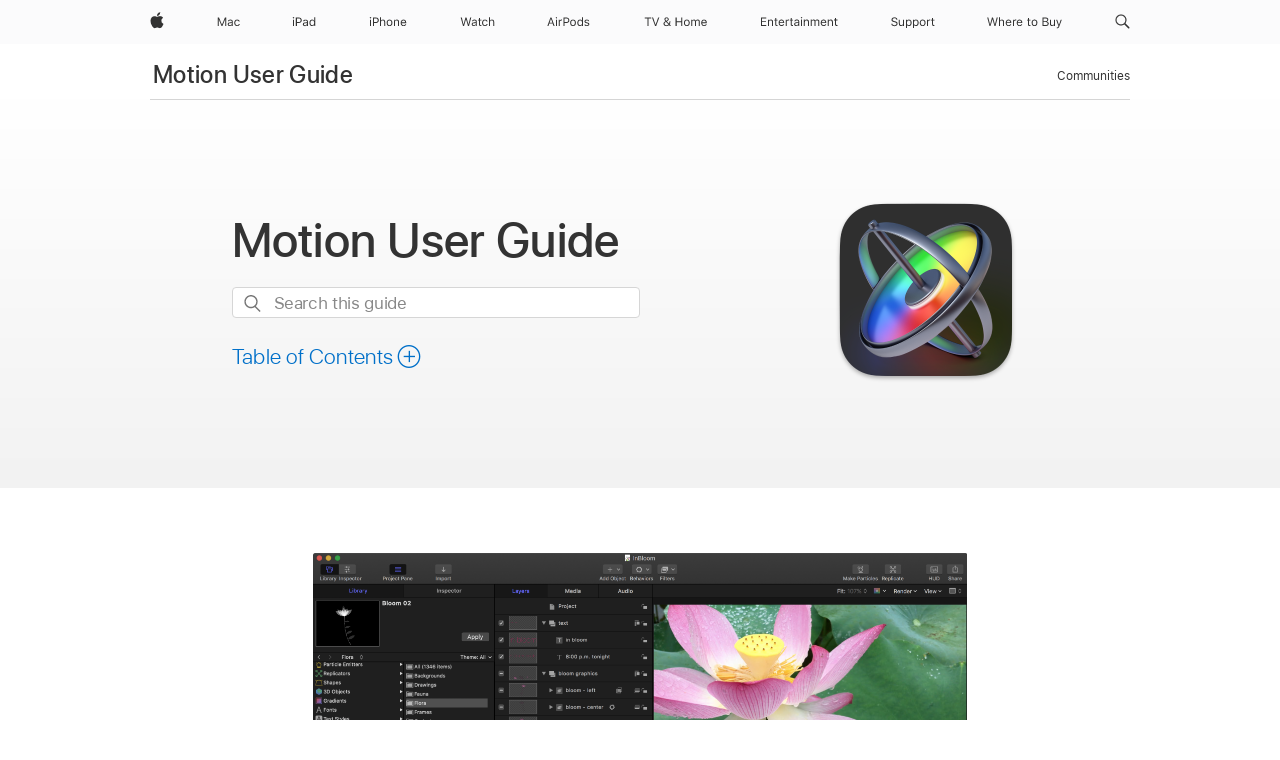

--- FILE ---
content_type: text/html;charset=utf-8
request_url: https://support.apple.com/en-vn/guide/motion/welcome/mac
body_size: 68674
content:

    
        <!DOCTYPE html>
<html lang="en" prefix="og: http://ogp.me/ns#" dir=ltr>

<head>
	<meta name="viewport" content="width=device-width, initial-scale=1" />
	<meta http-equiv="content-type" content="text/html; charset=UTF-8" />
	<title lang="en">Motion User Guide - Apple Support (VN)</title>
	<link rel="dns-prefetch" href="https://www.apple.com/" />
	<link rel="preconnect" href="https://www.apple.com/" crossorigin />
	<link rel="canonical" href="https://support.apple.com/en-vn/guide/motion/welcome/mac" />
	<link rel="apple-touch-icon" href="/favicon.ico">
    <link rel="icon" type="image/png" href="/favicon.ico">
	
	
		<meta name="description" content="Learn how to use Motion, Apple’s motion graphics and visual effects application for Mac." />
		<meta property="og:url" content="https://support.apple.com/en-vn/guide/motion/welcome/mac" />
		<meta property="og:title" content="Motion User Guide" />
		<meta property="og:description" content="Learn how to use Motion, Apple’s motion graphics and visual effects application for Mac." />
		<meta property="og:site_name" content="Apple Support" />
		<meta property="og:locale" content="en_VN" />
		<meta property="og:type" content="article" />
		<meta name="ac-gn-search-field[locale]" content="en_VN" />
	

	
	
	
	
		<link rel="alternate" hreflang="en-us" href="https://support.apple.com/guide/motion/welcome/mac">
	
		<link rel="alternate" hreflang="en-mk" href="https://support.apple.com/en-mk/guide/motion/welcome/mac">
	
		<link rel="alternate" hreflang="ar-kw" href="https://support.apple.com/ar-kw/guide/motion/welcome/mac">
	
		<link rel="alternate" hreflang="en-mn" href="https://support.apple.com/en-mn/guide/motion/welcome/mac">
	
		<link rel="alternate" hreflang="gu-in" href="https://support.apple.com/gu-in/guide/motion/welcome/mac">
	
		<link rel="alternate" hreflang="en-il" href="https://support.apple.com/en-il/guide/motion/welcome/mac">
	
		<link rel="alternate" hreflang="en-eg" href="https://support.apple.com/en-eg/guide/motion/welcome/mac">
	
		<link rel="alternate" hreflang="en-mo" href="https://support.apple.com/en-mo/guide/motion/welcome/mac">
	
		<link rel="alternate" hreflang="en-in" href="https://support.apple.com/en-in/guide/motion/welcome/mac">
	
		<link rel="alternate" hreflang="en-uz" href="https://support.apple.com/en-uz/guide/motion/welcome/mac">
	
		<link rel="alternate" hreflang="en-ae" href="https://support.apple.com/en-ae/guide/motion/welcome/mac">
	
		<link rel="alternate" hreflang="fr-ne" href="https://support.apple.com/fr-ne/guide/motion/welcome/mac">
	
		<link rel="alternate" hreflang="en-mt" href="https://support.apple.com/en-mt/guide/motion/welcome/mac">
	
		<link rel="alternate" hreflang="ta-in" href="https://support.apple.com/ta-in/guide/motion/welcome/mac">
	
		<link rel="alternate" hreflang="zh-cn" href="https://support.apple.com/zh-cn/guide/motion/welcome/mac">
	
		<link rel="alternate" hreflang="en-al" href="https://support.apple.com/en-al/guide/motion/welcome/mac">
	
		<link rel="alternate" hreflang="en-is" href="https://support.apple.com/en-is/guide/motion/welcome/mac">
	
		<link rel="alternate" hreflang="en-mz" href="https://support.apple.com/en-mz/guide/motion/welcome/mac">
	
		<link rel="alternate" hreflang="te-in" href="https://support.apple.com/te-in/guide/motion/welcome/mac">
	
		<link rel="alternate" hreflang="en-am" href="https://support.apple.com/en-am/guide/motion/welcome/mac">
	
		<link rel="alternate" hreflang="fr-ml" href="https://support.apple.com/fr-ml/guide/motion/welcome/mac">
	
		<link rel="alternate" hreflang="fr-mu" href="https://support.apple.com/fr-mu/guide/motion/welcome/mac">
	
		<link rel="alternate" hreflang="en-ng" href="https://support.apple.com/en-ng/guide/motion/welcome/mac">
	
		<link rel="alternate" hreflang="en-az" href="https://support.apple.com/en-az/guide/motion/welcome/mac">
	
		<link rel="alternate" hreflang="en-vn" href="https://support.apple.com/en-vn/guide/motion/welcome/mac">
	
		<link rel="alternate" hreflang="ja-jp" href="https://support.apple.com/ja-jp/guide/motion/welcome/mac">
	
		<link rel="alternate" hreflang="de-ch" href="https://support.apple.com/de-ch/guide/motion/welcome/mac">
	
		<link rel="alternate" hreflang="or-in" href="https://support.apple.com/or-in/guide/motion/welcome/mac">
	
		<link rel="alternate" hreflang="ml-in" href="https://support.apple.com/ml-in/guide/motion/welcome/mac">
	
		<link rel="alternate" hreflang="ar-qa" href="https://support.apple.com/ar-qa/guide/motion/welcome/mac">
	
		<link rel="alternate" hreflang="en-jo" href="https://support.apple.com/en-jo/guide/motion/welcome/mac">
	
		<link rel="alternate" hreflang="en-bh" href="https://support.apple.com/en-bh/guide/motion/welcome/mac">
	
		<link rel="alternate" hreflang="es-cl" href="https://support.apple.com/es-cl/guide/motion/welcome/mac">
	
		<link rel="alternate" hreflang="fr-sn" href="https://support.apple.com/fr-sn/guide/motion/welcome/mac">
	
		<link rel="alternate" hreflang="fr-ca" href="https://support.apple.com/fr-ca/guide/motion/welcome/mac">
	
		<link rel="alternate" hreflang="es-co" href="https://support.apple.com/es-co/guide/motion/welcome/mac">
	
		<link rel="alternate" hreflang="en-bn" href="https://support.apple.com/en-bn/guide/motion/welcome/mac">
	
		<link rel="alternate" hreflang="en-sa" href="https://support.apple.com/en-sa/guide/motion/welcome/mac">
	
		<link rel="alternate" hreflang="ar-eg" href="https://support.apple.com/ar-eg/guide/motion/welcome/mac">
	
		<link rel="alternate" hreflang="fr-be" href="https://support.apple.com/fr-be/guide/motion/welcome/mac">
	
		<link rel="alternate" hreflang="en-bw" href="https://support.apple.com/en-bw/guide/motion/welcome/mac">
	
		<link rel="alternate" hreflang="en-by" href="https://support.apple.com/en-by/guide/motion/welcome/mac">
	
		<link rel="alternate" hreflang="fr-fr" href="https://support.apple.com/fr-fr/guide/motion/welcome/mac">
	
		<link rel="alternate" hreflang="en-ke" href="https://support.apple.com/en-ke/guide/motion/welcome/mac">
	
		<link rel="alternate" hreflang="en-kg" href="https://support.apple.com/en-kg/guide/motion/welcome/mac">
	
		<link rel="alternate" hreflang="en-om" href="https://support.apple.com/en-om/guide/motion/welcome/mac">
	
		<link rel="alternate" hreflang="en-ca" href="https://support.apple.com/en-ca/guide/motion/welcome/mac">
	
		<link rel="alternate" hreflang="en-ge" href="https://support.apple.com/en-ge/guide/motion/welcome/mac">
	
		<link rel="alternate" hreflang="fr-tn" href="https://support.apple.com/fr-tn/guide/motion/welcome/mac">
	
		<link rel="alternate" hreflang="ar-ae" href="https://support.apple.com/ar-ae/guide/motion/welcome/mac">
	
		<link rel="alternate" hreflang="de-at" href="https://support.apple.com/de-at/guide/motion/welcome/mac">
	
		<link rel="alternate" hreflang="en-kw" href="https://support.apple.com/en-kw/guide/motion/welcome/mac">
	
		<link rel="alternate" hreflang="bn-in" href="https://support.apple.com/bn-in/guide/motion/welcome/mac">
	
		<link rel="alternate" hreflang="en-kz" href="https://support.apple.com/en-kz/guide/motion/welcome/mac">
	
		<link rel="alternate" hreflang="en-gu" href="https://support.apple.com/en-gu/guide/motion/welcome/mac">
	
		<link rel="alternate" hreflang="en-gw" href="https://support.apple.com/en-gw/guide/motion/welcome/mac">
	
		<link rel="alternate" hreflang="fr-cf" href="https://support.apple.com/fr-cf/guide/motion/welcome/mac">
	
		<link rel="alternate" hreflang="pa-in" href="https://support.apple.com/pa-in/guide/motion/welcome/mac">
	
		<link rel="alternate" hreflang="fr-ci" href="https://support.apple.com/fr-ci/guide/motion/welcome/mac">
	
		<link rel="alternate" hreflang="fr-ch" href="https://support.apple.com/fr-ch/guide/motion/welcome/mac">
	
		<link rel="alternate" hreflang="es-us" href="https://support.apple.com/es-us/guide/motion/welcome/mac">
	
		<link rel="alternate" hreflang="kn-in" href="https://support.apple.com/kn-in/guide/motion/welcome/mac">
	
		<link rel="alternate" hreflang="fr-gn" href="https://support.apple.com/fr-gn/guide/motion/welcome/mac">
	
		<link rel="alternate" hreflang="fr-cm" href="https://support.apple.com/fr-cm/guide/motion/welcome/mac">
	
		<link rel="alternate" hreflang="fr-gq" href="https://support.apple.com/fr-gq/guide/motion/welcome/mac">
	
		<link rel="alternate" hreflang="en-lb" href="https://support.apple.com/en-lb/guide/motion/welcome/mac">
	
		<link rel="alternate" hreflang="en-tj" href="https://support.apple.com/en-tj/guide/motion/welcome/mac">
	
		<link rel="alternate" hreflang="en-tm" href="https://support.apple.com/en-tm/guide/motion/welcome/mac">
	
		<link rel="alternate" hreflang="en-ph" href="https://support.apple.com/en-ph/guide/motion/welcome/mac">
	
		<link rel="alternate" hreflang="ar-sa" href="https://support.apple.com/ar-sa/guide/motion/welcome/mac">
	
		<link rel="alternate" hreflang="en-lk" href="https://support.apple.com/en-lk/guide/motion/welcome/mac">
	
		<link rel="alternate" hreflang="ca-es" href="https://support.apple.com/ca-es/guide/motion/welcome/mac">
	
		<link rel="alternate" hreflang="de-de" href="https://support.apple.com/de-de/guide/motion/welcome/mac">
	
		<link rel="alternate" hreflang="fr-ma" href="https://support.apple.com/fr-ma/guide/motion/welcome/mac">
	
		<link rel="alternate" hreflang="zh-hk" href="https://support.apple.com/zh-hk/guide/motion/welcome/mac">
	
		<link rel="alternate" hreflang="ko-kr" href="https://support.apple.com/ko-kr/guide/motion/welcome/mac">
	
		<link rel="alternate" hreflang="de-li" href="https://support.apple.com/de-li/guide/motion/welcome/mac">
	
		<link rel="alternate" hreflang="ar-bh" href="https://support.apple.com/ar-bh/guide/motion/welcome/mac">
	
		<link rel="alternate" hreflang="es-es" href="https://support.apple.com/es-es/guide/motion/welcome/mac">
	
		<link rel="alternate" hreflang="ar-jo" href="https://support.apple.com/ar-jo/guide/motion/welcome/mac">
	
		<link rel="alternate" hreflang="fr-mg" href="https://support.apple.com/fr-mg/guide/motion/welcome/mac">
	
		<link rel="alternate" hreflang="es-mx" href="https://support.apple.com/es-mx/guide/motion/welcome/mac">
	
		<link rel="alternate" hreflang="ur-in" href="https://support.apple.com/ur-in/guide/motion/welcome/mac">
	
		<link rel="alternate" hreflang="ar-om" href="https://support.apple.com/ar-om/guide/motion/welcome/mac">
	
		<link rel="alternate" hreflang="en-qa" href="https://support.apple.com/en-qa/guide/motion/welcome/mac">
	
		<link rel="alternate" hreflang="mr-in" href="https://support.apple.com/mr-in/guide/motion/welcome/mac">
	
		<link rel="alternate" hreflang="en-md" href="https://support.apple.com/en-md/guide/motion/welcome/mac">
	
		<link rel="alternate" hreflang="de-lu" href="https://support.apple.com/de-lu/guide/motion/welcome/mac">
	
		<link rel="alternate" hreflang="fr-lu" href="https://support.apple.com/fr-lu/guide/motion/welcome/mac">
	
		<link rel="alternate" hreflang="en-me" href="https://support.apple.com/en-me/guide/motion/welcome/mac">
	

		<link rel="preload" as="style" href="/clientside/build/apd-sasskit.built.css" onload="this.onload=null;this.rel='stylesheet'">
		<noscript>
			<link rel="stylesheet" href="/clientside/build/apd-sasskit.built.css" type="text/css" />
		</noscript>

		
			<link rel="preload" as="style" href="/clientside/build/app-apd.css" onload="this.onload=null;this.rel='stylesheet'">
			<noscript>
				<link rel="stylesheet" href="/clientside/build/app-apd.css" type="text/css" />
			</noscript>
    	

	
    <link rel="preload" as="style"
        href="//www.apple.com/wss/fonts?families=SF+Pro,v1:200,300,400,500,600|SF+Pro+Icons,v1"
        onload="this.onload=null;this.rel='stylesheet'">
    <noscript>
        <link rel="stylesheet" href="//www.apple.com/wss/fonts?families=SF+Pro,v1:200,300,400,500,600|SF+Pro+Icons,v1" type="text/css" />
    </noscript>


	<script>
 
    var _applemd = {
        page: {
            
            site_section: "kb",
            
            content_type: "bk",
            info_type: "",
            topics: "",
            in_house: "",
            locale: "en-vn",
            
                content_template: "welcome",
            
            friendly_content: {
                title: `Motion User Guide`,
                publish_date: "09192025",
                
                    topic_id:   "MOTN96C78E62",
                    article_id        :   "BK_00D98B87278BF408BDB4E3AC051F93E5_MOTN96C78E62",
                    product_version   :   "motion, 5.11",
                    os_version        :   "Motion 5.11, 15.6",
                    article_version   :   "1"
                
            },
            
            
        },
        
            product: "motion"
        
    };
    const isMobilePlayer = /iPhone|iPod|Android/i.test(navigator.userAgent);
    

</script>

	
	<script>
		var data = {	
			showHelpFulfeedBack: true,
			id: "BK_00D98B87278BF408BDB4E3AC051F93E5_MOTN96C78E62",
			locale: "en_US",
			podCookie: "vn~en",
			source : "",
			isSecureEnv: false,
			dtmPageSource: "welcome",
			domain: "support.apple.com",
			isNeighborJsEnabled: true,
            dtmPageName: "acs.pageload"
		}
		window.appState = JSON.stringify(data);
	</script>
	 
		<script src="/clientside/build/nn.js" type="text/javascript" charset="utf-8"></script>
<script>
    
     var neighborInitData = {
        appDataSchemaVersion: '1.0.0',
        webVitalDataThrottlingPercentage: 100,
        reportThrottledWebVitalDataTypes: ['system:dom-content-loaded', 'system:load', 'system:unfocus', 'system:focus', 'system:unload', 'system:page-hide', 'system:visibility-change-visible', 'system:visibility-change-hidden', 'system:event', 'app:load', 'app:unload', 'app:event'],
        trackMarcomSearch: true,
        trackSurvey: true,
        
        endpoint: 'https://supportmetrics.apple.com/content/services/stats'
    }
</script>

	



</head>


	<body lang="en" id="motn96c78e62" dir="ltr" data-istaskopen="false" lang="en" class="ac-gn-current-support no-js PassionPoints apd-topic landing" data-designversion="2" itemscope
		itemtype="https://schema.org/TechArticle">

    
	
		





		 <meta name="globalnav-store-key" content="S2A49YFKJF2JAT22K" />
<meta name="globalnav-search-field[name]" content="q" />
<meta name="globalnav-search-field[action]" content="https://support.apple.com/kb/index" />
<meta name="globalnav-search-field[src]" content="globalnav_support" />
<meta name="globalnav-search-field[type]" content="organic" />
<meta name="globalnav-search-field[page]" content="search" />
<meta name="globalnav-search-field[locale]" content="en_VN" />
<meta name="globalnav-search-field[placeholder]" content="Search Support" />
<link
  rel="stylesheet"
  type="text/css"
  href="https://www.apple.com/api-www/global-elements/global-header/v1/assets/globalheader.css"
/>
<div id="globalheader" class="globalnav-scrim globalheader-light"><aside id="globalmessage-segment" lang="en-VN" dir="ltr" class="globalmessage-segment"><ul data-strings="{}" class="globalmessage-segment-content"></ul></aside><nav id="globalnav" lang="en-VN" dir="ltr" aria-label="Global" data-analytics-element-engagement-start="globalnav:onFlyoutOpen" data-analytics-element-engagement-end="globalnav:onFlyoutClose" data-analytics-activitymap-region-id="global nav" data-analytics-region="global nav" class="globalnav no-js   "><div class="globalnav-content"><div class="globalnav-item globalnav-menuback"><button aria-label="Main menu" class="globalnav-menuback-button"><span class="globalnav-chevron-icon"><svg height="48" viewBox="0 0 9 48" width="9" xmlns="http://www.w3.org/2000/svg"><path d="m1.5618 24.0621 6.5581-6.4238c.2368-.2319.2407-.6118.0088-.8486-.2324-.2373-.6123-.2407-.8486-.0088l-7 6.8569c-.1157.1138-.1807.2695-.1802.4316.001.1621.0674.3174.1846.4297l7 6.7241c.1162.1118.2661.1675.4155.1675.1577 0 .3149-.062.4326-.1846.2295-.2388.2222-.6187-.0171-.8481z"></path></svg></span></button></div><ul id="globalnav-list" class="globalnav-list"><li data-analytics-element-engagement="globalnav hover - apple" class="
				globalnav-item
				globalnav-item-apple
				
				
			"><a href="https://www.apple.com/vn/" data-globalnav-item-name="apple" data-analytics-title="apple home" aria-label="Apple" class="globalnav-link globalnav-link-apple"><span class="globalnav-image-regular globalnav-link-image"><svg height="44" viewBox="0 0 14 44" width="14" xmlns="http://www.w3.org/2000/svg"><path d="m13.0729 17.6825a3.61 3.61 0 0 0 -1.7248 3.0365 3.5132 3.5132 0 0 0 2.1379 3.2223 8.394 8.394 0 0 1 -1.0948 2.2618c-.6816.9812-1.3943 1.9623-2.4787 1.9623s-1.3633-.63-2.613-.63c-1.2187 0-1.6525.6507-2.644.6507s-1.6834-.9089-2.4787-2.0243a9.7842 9.7842 0 0 1 -1.6628-5.2776c0-3.0984 2.014-4.7405 3.9969-4.7405 1.0535 0 1.9314.6919 2.5924.6919.63 0 1.6112-.7333 2.8092-.7333a3.7579 3.7579 0 0 1 3.1604 1.5802zm-3.7284-2.8918a3.5615 3.5615 0 0 0 .8469-2.22 1.5353 1.5353 0 0 0 -.031-.32 3.5686 3.5686 0 0 0 -2.3445 1.2084 3.4629 3.4629 0 0 0 -.8779 2.1585 1.419 1.419 0 0 0 .031.2892 1.19 1.19 0 0 0 .2169.0207 3.0935 3.0935 0 0 0 2.1586-1.1368z"></path></svg></span><span class="globalnav-image-compact globalnav-link-image"><svg height="48" viewBox="0 0 17 48" width="17" xmlns="http://www.w3.org/2000/svg"><path d="m15.5752 19.0792a4.2055 4.2055 0 0 0 -2.01 3.5376 4.0931 4.0931 0 0 0 2.4908 3.7542 9.7779 9.7779 0 0 1 -1.2755 2.6351c-.7941 1.1431-1.6244 2.2862-2.8878 2.2862s-1.5883-.734-3.0443-.734c-1.42 0-1.9252.7581-3.08.7581s-1.9611-1.0589-2.8876-2.3584a11.3987 11.3987 0 0 1 -1.9373-6.1487c0-3.61 2.3464-5.523 4.6566-5.523 1.2274 0 2.25.8062 3.02.8062.734 0 1.8771-.8543 3.2729-.8543a4.3778 4.3778 0 0 1 3.6822 1.841zm-6.8586-2.0456a1.3865 1.3865 0 0 1 -.2527-.024 1.6557 1.6557 0 0 1 -.0361-.337 4.0341 4.0341 0 0 1 1.0228-2.5148 4.1571 4.1571 0 0 1 2.7314-1.4078 1.7815 1.7815 0 0 1 .0361.373 4.1487 4.1487 0 0 1 -.9867 2.587 3.6039 3.6039 0 0 1 -2.5148 1.3236z"></path></svg></span><span class="globalnav-link-text">Apple</span></a></li><li data-topnav-flyout-item="menu" data-topnav-flyout-label="Menu" role="none" class="globalnav-item globalnav-menu"><div data-topnav-flyout="menu" class="globalnav-flyout"><div class="globalnav-menu-list"><div data-analytics-element-engagement="globalnav hover - mac" class="
				globalnav-item
				globalnav-item-mac
				globalnav-item-menu
				
			"><ul role="none" class="globalnav-submenu-trigger-group"><li class="globalnav-submenu-trigger-item"><a href="https://www.apple.com/vn/mac/" data-globalnav-item-name="mac" data-topnav-flyout-trigger-compact="true" data-analytics-title="mac" data-analytics-element-engagement="hover - mac" aria-label="Mac" class="globalnav-link globalnav-submenu-trigger-link globalnav-link-mac"><span class="globalnav-link-text-container"><span class="globalnav-image-regular globalnav-link-image"><svg height="44" viewBox="0 0 23 44" width="23" xmlns="http://www.w3.org/2000/svg"><path d="m8.1558 25.9987v-6.457h-.0703l-2.666 6.457h-.8907l-2.666-6.457h-.0703v6.457h-.9844v-8.4551h1.2246l2.8945 7.0547h.0938l2.8945-7.0547h1.2246v8.4551zm2.5166-1.7696c0-1.1309.832-1.7812 2.3027-1.8691l1.8223-.1113v-.5742c0-.7793-.4863-1.207-1.4297-1.207-.7559 0-1.2832.2871-1.4238.7852h-1.0195c.1348-1.0137 1.1309-1.6816 2.4785-1.6816 1.541 0 2.4023.791 2.4023 2.1035v4.3242h-.9609v-.9318h-.0938c-.4102.6738-1.1016 1.043-1.9453 1.043-1.2246 0-2.1328-.7266-2.1328-1.8809zm4.125-.5859v-.5801l-1.6992.1113c-.9609.0645-1.3828.3984-1.3828 1.0312 0 .6445.5449 1.0195 1.2773 1.0195 1.0371.0001 1.8047-.6796 1.8047-1.5819zm6.958-2.0273c-.1641-.627-.7207-1.1367-1.6289-1.1367-1.1367 0-1.8516.9082-1.8516 2.3379 0 1.459.7266 2.3848 1.8516 2.3848.8496 0 1.4414-.3926 1.6289-1.1074h1.0195c-.1816 1.1602-1.125 2.0156-2.6426 2.0156-1.7695 0-2.9004-1.2832-2.9004-3.293 0-1.9688 1.125-3.2461 2.8945-3.2461 1.5352 0 2.4727.9199 2.6484 2.0449z"></path></svg></span><span class="globalnav-link-text">Mac</span></span></a></li></ul></div><div data-analytics-element-engagement="globalnav hover - ipad" class="
				globalnav-item
				globalnav-item-ipad
				globalnav-item-menu
				
			"><ul role="none" class="globalnav-submenu-trigger-group"><li class="globalnav-submenu-trigger-item"><a href="https://www.apple.com/vn/ipad/" data-globalnav-item-name="ipad" data-topnav-flyout-trigger-compact="true" data-analytics-title="ipad" data-analytics-element-engagement="hover - ipad" aria-label="iPad" class="globalnav-link globalnav-submenu-trigger-link globalnav-link-ipad"><span class="globalnav-link-text-container"><span class="globalnav-image-regular globalnav-link-image"><svg height="44" viewBox="0 0 24 44" width="24" xmlns="http://www.w3.org/2000/svg"><path d="m14.9575 23.7002c0 .902-.768 1.582-1.805 1.582-.732 0-1.277-.375-1.277-1.02 0-.632.422-.966 1.383-1.031l1.699-.111zm-1.395-4.072c-1.347 0-2.343.668-2.478 1.681h1.019c.141-.498.668-.785 1.424-.785.944 0 1.43.428 1.43 1.207v.574l-1.822.112c-1.471.088-2.303.738-2.303 1.869 0 1.154.908 1.881 2.133 1.881.844 0 1.535-.369 1.945-1.043h.094v.931h.961v-4.324c0-1.312-.862-2.103-2.403-2.103zm6.769 5.575c-1.155 0-1.846-.885-1.846-2.361 0-1.471.697-2.362 1.846-2.362 1.142 0 1.857.914 1.857 2.362 0 1.459-.709 2.361-1.857 2.361zm1.834-8.027v3.503h-.088c-.358-.691-1.102-1.107-1.981-1.107-1.605 0-2.654 1.289-2.654 3.27 0 1.986 1.037 3.269 2.654 3.269.873 0 1.623-.416 2.022-1.119h.093v1.008h.961v-8.824zm-15.394 4.869h-1.863v-3.563h1.863c1.225 0 1.899.639 1.899 1.799 0 1.119-.697 1.764-1.899 1.764zm.276-4.5h-3.194v8.455h1.055v-3.018h2.127c1.588 0 2.719-1.119 2.719-2.701 0-1.611-1.108-2.736-2.707-2.736zm-6.064 8.454h1.008v-6.316h-1.008zm-.199-8.237c0-.387.316-.704.703-.704s.703.317.703.704c0 .386-.316.703-.703.703s-.703-.317-.703-.703z"></path></svg></span><span class="globalnav-link-text">iPad</span></span></a></li></ul></div><div data-analytics-element-engagement="globalnav hover - iphone" class="
				globalnav-item
				globalnav-item-iphone
				globalnav-item-menu
				
			"><ul role="none" class="globalnav-submenu-trigger-group"><li class="globalnav-submenu-trigger-item"><a href="https://www.apple.com/vn/iphone/" data-globalnav-item-name="iphone" data-topnav-flyout-trigger-compact="true" data-analytics-title="iphone" data-analytics-element-engagement="hover - iphone" aria-label="iPhone" class="globalnav-link globalnav-submenu-trigger-link globalnav-link-iphone"><span class="globalnav-link-text-container"><span class="globalnav-image-regular globalnav-link-image"><svg height="44" viewBox="0 0 38 44" width="38" xmlns="http://www.w3.org/2000/svg"><path d="m32.7129 22.3203h3.48c-.023-1.119-.691-1.857-1.693-1.857-1.008 0-1.711.738-1.787 1.857zm4.459 2.045c-.293 1.078-1.277 1.746-2.66 1.746-1.752 0-2.848-1.266-2.848-3.264 0-1.986 1.113-3.275 2.848-3.275 1.705 0 2.742 1.213 2.742 3.176v.386h-4.541v.047c.053 1.248.75 2.039 1.822 2.039.815 0 1.366-.298 1.629-.855zm-12.282-4.682h.961v.996h.094c.316-.697.932-1.107 1.898-1.107 1.418 0 2.209.838 2.209 2.338v4.09h-1.007v-3.844c0-1.137-.481-1.676-1.489-1.676s-1.658.674-1.658 1.781v3.739h-1.008zm-2.499 3.158c0-1.5-.674-2.361-1.869-2.361-1.196 0-1.87.861-1.87 2.361 0 1.495.674 2.362 1.87 2.362 1.195 0 1.869-.867 1.869-2.362zm-4.782 0c0-2.033 1.114-3.269 2.913-3.269 1.798 0 2.912 1.236 2.912 3.269 0 2.028-1.114 3.27-2.912 3.27-1.799 0-2.913-1.242-2.913-3.27zm-6.636-5.666h1.008v3.504h.093c.317-.697.979-1.107 1.946-1.107 1.336 0 2.179.855 2.179 2.338v4.09h-1.007v-3.844c0-1.119-.504-1.676-1.459-1.676-1.131 0-1.752.715-1.752 1.781v3.739h-1.008zm-6.015 4.87h1.863c1.202 0 1.899-.645 1.899-1.764 0-1.16-.674-1.799-1.899-1.799h-1.863zm2.139-4.5c1.599 0 2.707 1.125 2.707 2.736 0 1.582-1.131 2.701-2.719 2.701h-2.127v3.018h-1.055v-8.455zm-6.114 8.454h1.008v-6.316h-1.008zm-.2-8.238c0-.386.317-.703.703-.703.387 0 .704.317.704.703 0 .387-.317.704-.704.704-.386 0-.703-.317-.703-.704z"></path></svg></span><span class="globalnav-link-text">iPhone</span></span></a></li></ul></div><div data-analytics-element-engagement="globalnav hover - watch" class="
				globalnav-item
				globalnav-item-watch
				globalnav-item-menu
				
			"><ul role="none" class="globalnav-submenu-trigger-group"><li class="globalnav-submenu-trigger-item"><a href="https://www.apple.com/vn/watch/" data-globalnav-item-name="watch" data-topnav-flyout-trigger-compact="true" data-analytics-title="watch" data-analytics-element-engagement="hover - watch" aria-label="Watch" class="globalnav-link globalnav-submenu-trigger-link globalnav-link-watch"><span class="globalnav-link-text-container"><span class="globalnav-image-regular globalnav-link-image"><svg height="44" viewBox="0 0 35 44" width="35" xmlns="http://www.w3.org/2000/svg"><path d="m28.9819 17.1758h1.008v3.504h.094c.316-.697.978-1.108 1.945-1.108 1.336 0 2.18.856 2.18 2.338v4.09h-1.008v-3.844c0-1.119-.504-1.675-1.459-1.675-1.131 0-1.752.715-1.752 1.781v3.738h-1.008zm-2.42 4.441c-.164-.627-.721-1.136-1.629-1.136-1.137 0-1.852.908-1.852 2.338 0 1.459.727 2.384 1.852 2.384.849 0 1.441-.392 1.629-1.107h1.019c-.182 1.16-1.125 2.016-2.642 2.016-1.77 0-2.901-1.284-2.901-3.293 0-1.969 1.125-3.247 2.895-3.247 1.535 0 2.472.92 2.648 2.045zm-6.533-3.568v1.635h1.407v.844h-1.407v3.574c0 .744.282 1.06.938 1.06.182 0 .281-.006.469-.023v.85c-.2.035-.393.058-.592.058-1.301 0-1.822-.48-1.822-1.687v-3.832h-1.02v-.844h1.02v-1.635zm-4.2 5.596v-.58l-1.699.111c-.961.064-1.383.398-1.383 1.031 0 .645.545 1.02 1.277 1.02 1.038 0 1.805-.68 1.805-1.582zm-4.125.586c0-1.131.832-1.782 2.303-1.869l1.822-.112v-.574c0-.779-.486-1.207-1.43-1.207-.755 0-1.283.287-1.423.785h-1.02c.135-1.014 1.131-1.682 2.479-1.682 1.541 0 2.402.792 2.402 2.104v4.324h-.961v-.931h-.094c-.41.673-1.101 1.043-1.945 1.043-1.225 0-2.133-.727-2.133-1.881zm-7.684 1.769h-.996l-2.303-8.455h1.101l1.682 6.873h.07l1.893-6.873h1.066l1.893 6.873h.07l1.682-6.873h1.101l-2.302 8.455h-.996l-1.946-6.674h-.07z"></path></svg></span><span class="globalnav-link-text">Watch</span></span></a></li></ul></div><div data-analytics-element-engagement="globalnav hover - airpods" class="
				globalnav-item
				globalnav-item-airpods
				globalnav-item-menu
				
			"><ul role="none" class="globalnav-submenu-trigger-group"><li class="globalnav-submenu-trigger-item"><a href="https://www.apple.com/vn/airpods/" data-globalnav-item-name="airpods" data-topnav-flyout-trigger-compact="true" data-analytics-title="airpods" data-analytics-element-engagement="hover - airpods" aria-label="AirPods" class="globalnav-link globalnav-submenu-trigger-link globalnav-link-airpods"><span class="globalnav-link-text-container"><span class="globalnav-image-regular globalnav-link-image"><svg height="44" viewBox="0 0 43 44" width="43" xmlns="http://www.w3.org/2000/svg"><path d="m11.7153 19.6836h.961v.937h.094c.187-.615.914-1.048 1.752-1.048.164 0 .375.011.504.029v1.008c-.082-.024-.446-.059-.645-.059-.961 0-1.658.645-1.658 1.535v3.914h-1.008zm28.135-.111c1.324 0 2.244.656 2.379 1.693h-.996c-.135-.504-.627-.838-1.389-.838-.75 0-1.336.381-1.336.943 0 .434.352.704 1.096.885l.973.235c1.189.287 1.763.802 1.763 1.711 0 1.13-1.095 1.91-2.531 1.91-1.406 0-2.373-.674-2.484-1.723h1.037c.17.533.674.873 1.482.873.85 0 1.459-.404 1.459-.984 0-.434-.328-.727-1.002-.891l-1.084-.264c-1.183-.287-1.722-.796-1.722-1.71 0-1.049 1.013-1.84 2.355-1.84zm-6.665 5.631c-1.155 0-1.846-.885-1.846-2.362 0-1.471.697-2.361 1.846-2.361 1.142 0 1.857.914 1.857 2.361 0 1.459-.709 2.362-1.857 2.362zm1.834-8.028v3.504h-.088c-.358-.691-1.102-1.107-1.981-1.107-1.605 0-2.654 1.289-2.654 3.269 0 1.987 1.037 3.27 2.654 3.27.873 0 1.623-.416 2.022-1.119h.094v1.007h.961v-8.824zm-9.001 8.028c-1.195 0-1.869-.868-1.869-2.362 0-1.5.674-2.361 1.869-2.361 1.196 0 1.869.861 1.869 2.361 0 1.494-.673 2.362-1.869 2.362zm0-5.631c-1.799 0-2.912 1.236-2.912 3.269 0 2.028 1.113 3.27 2.912 3.27s2.912-1.242 2.912-3.27c0-2.033-1.113-3.269-2.912-3.269zm-17.071 6.427h1.008v-6.316h-1.008zm-.199-8.238c0-.387.317-.703.703-.703.387 0 .703.316.703.703s-.316.703-.703.703c-.386 0-.703-.316-.703-.703zm-6.137 4.922 1.324-3.773h.093l1.325 3.773zm1.892-5.139h-1.043l-3.117 8.455h1.107l.85-2.42h3.363l.85 2.42h1.107zm14.868 4.5h-1.864v-3.562h1.864c1.224 0 1.898.639 1.898 1.799 0 1.119-.697 1.763-1.898 1.763zm.275-4.5h-3.193v8.455h1.054v-3.017h2.127c1.588 0 2.719-1.119 2.719-2.701 0-1.612-1.107-2.737-2.707-2.737z"></path></svg></span><span class="globalnav-link-text">AirPods</span></span></a></li></ul></div><div data-analytics-element-engagement="globalnav hover - tv-home" class="
				globalnav-item
				globalnav-item-tv-home
				globalnav-item-menu
				
			"><ul role="none" class="globalnav-submenu-trigger-group"><li class="globalnav-submenu-trigger-item"><a href="https://www.apple.com/vn/tv-home/" data-globalnav-item-name="tv-home" data-topnav-flyout-trigger-compact="true" data-analytics-title="tv &amp; home" data-analytics-element-engagement="hover - tv &amp; home" aria-label="TV and Home" class="globalnav-link globalnav-submenu-trigger-link globalnav-link-tv-home"><span class="globalnav-link-text-container"><span class="globalnav-image-regular globalnav-link-image"><svg height="44" viewBox="0 0 65 44" width="65" xmlns="http://www.w3.org/2000/svg"><path d="m4.3755 26v-7.5059h-2.7246v-.9492h6.5039v.9492h-2.7246v7.5059zm7.7314 0-3.1172-8.4551h1.1074l2.4844 7.0898h.0938l2.4844-7.0898h1.1074l-3.1172 8.4551zm13.981-.8438c-.7207.6328-1.7109 1.002-2.7363 1.002-1.6816 0-2.8594-.9961-2.8594-2.4141 0-1.002.5449-1.7637 1.6758-2.3613.0762-.0352.2344-.1172.3281-.1641-.7793-.8203-1.0605-1.3652-1.0605-1.9805 0-1.084.9199-1.8926 2.1562-1.8926 1.248 0 2.1562.7969 2.1562 1.9043 0 .8672-.5215 1.5-1.8281 2.1855l2.1152 2.2734c.2637-.5273.3984-1.2188.3984-2.2734v-.1465h.9844v.1523c0 1.3125-.2344 2.2676-.6973 2.9824l1.4708 1.5764h-1.3242zm-4.541-1.4824c0 .9492.7676 1.5938 1.8984 1.5938.7676 0 1.5586-.3047 2.0215-.791l-2.3906-2.6133c-.0645.0234-.2168.0996-.2988.1406-.8145.4219-1.2305 1.0078-1.2305 1.6699zm3.2109-4.3886c0-.6562-.4746-1.1016-1.1602-1.1016-.6738 0-1.1543.457-1.1543 1.1133 0 .4688.2402.8789.9082 1.541 1.0313-.5274 1.4063-.9492 1.4063-1.5527zm13.5176 6.7148v-3.8496h-4.6406v3.8496h-1.0547v-8.4551h1.0547v3.6562h4.6406v-3.6562h1.0547v8.4551zm2.6455-3.1582c0-2.0332 1.1133-3.2695 2.9121-3.2695s2.9121 1.2363 2.9121 3.2695c0 2.0273-1.1133 3.2695-2.9121 3.2695s-2.9121-1.2422-2.9121-3.2695zm4.7812 0c0-1.5-.6738-2.3613-1.8691-2.3613s-1.8691.8613-1.8691 2.3613c0 1.4941.6738 2.3613 1.8691 2.3613s1.8691-.8672 1.8691-2.3613zm2.5054-3.1582h.9609v.9961h.0938c.2871-.7031.9199-1.1074 1.7637-1.1074.8555 0 1.4531.4512 1.7461 1.1074h.0938c.3398-.668 1.0605-1.1074 1.9336-1.1074 1.2891 0 2.0098.7383 2.0098 2.0625v4.3652h-1.0078v-4.1309c0-.9316-.4395-1.3887-1.3301-1.3887-.8789 0-1.4648.6562-1.4648 1.459v4.0606h-1.0078v-4.2891c0-.75-.5215-1.2305-1.3184-1.2305-.8262 0-1.4648.7148-1.4648 1.6055v3.9141h-1.0078v-6.3164zm15.5127 4.6816c-.293 1.0781-1.2773 1.7461-2.6602 1.7461-1.752 0-2.8477-1.2656-2.8477-3.2637 0-1.9863 1.1133-3.2754 2.8477-3.2754 1.7051 0 2.7422 1.2129 2.7422 3.1758v.3867h-4.541v.0469c.0527 1.248.75 2.0391 1.8223 2.0391.8145 0 1.3652-.2988 1.6289-.8555zm-4.459-2.0449h3.4805c-.0234-1.1191-.6914-1.8574-1.6934-1.8574-1.0078 0-1.7109.7383-1.7871 1.8574z"></path></svg></span><span class="globalnav-link-text">TV &amp; Home</span></span></a></li></ul></div><div data-analytics-element-engagement="globalnav hover - entertainment" class="
				globalnav-item
				globalnav-item-entertainment
				globalnav-item-menu
				
			"><ul role="none" class="globalnav-submenu-trigger-group"><li class="globalnav-submenu-trigger-item"><a href="https://www.apple.com/vn/entertainment/" data-globalnav-item-name="entertainment" data-topnav-flyout-trigger-compact="true" data-analytics-title="entertainment" data-analytics-element-engagement="hover - entertainment" aria-label="Entertainment" class="globalnav-link globalnav-submenu-trigger-link globalnav-link-entertainment"><span class="globalnav-link-text-container"><span class="globalnav-image-regular globalnav-link-image"><svg xmlns="http://www.w3.org/2000/svg" viewBox="0 0 77 44" width="77" height="44"><path d="m0 17.4863h5.2383v.9492h-4.1836v2.7129h3.9668v.9375h-3.9668v2.9062h4.1836v.9492h-5.2383zm6.8994 2.1387h1.0195v.9492h.0938c.3164-.668.9082-1.0605 1.8398-1.0605 1.418 0 2.209.8379 2.209 2.3379v4.0898h-1.0195v-3.8438c0-1.1367-.4688-1.6816-1.4766-1.6816s-1.6465.6797-1.6465 1.7871v3.7383h-1.0195zm7.2803 4.6758v-3.832h-.9961v-.8438h.9961v-1.6348h1.0547v1.6348h1.3828v.8438h-1.3828v3.5742c0 .7441.2578 1.043.9141 1.043.1816 0 .2812-.0059.4688-.0234v.8672c-.1992.0352-.3926.0586-.5918.0586-1.3009-.0001-1.8458-.4806-1.8458-1.6876zm3.4365-1.4942v-.0059c0-1.9512 1.1133-3.2871 2.8301-3.2871s2.7598 1.2773 2.7598 3.1641v.3984h-4.5469c.0293 1.3066.75 2.0684 1.875 2.0684.8555 0 1.3828-.4043 1.5527-.7852l.0234-.0527h1.0195l-.0117.0469c-.2168.8555-1.1191 1.6992-2.6074 1.6992-1.8046 0-2.8945-1.2656-2.8945-3.2461zm1.0606-.5449h3.4922c-.1055-1.248-.7969-1.8398-1.7285-1.8398-.9376 0-1.6524.6386-1.7637 1.8398zm5.9912-2.6367h1.0195v.9375h.0938c.2402-.6621.832-1.0488 1.6875-1.0488.1934 0 .4102.0234.5098.041v.9902c-.2109-.0352-.4043-.0586-.627-.0586-.9727 0-1.6641.6152-1.6641 1.541v3.9141h-1.0195zm4.9658 4.6758v-3.832h-.9961v-.8438h.9961v-1.6348h1.0547v1.6348h1.3828v.8438h-1.3828v3.5742c0 .7441.2578 1.043.9141 1.043.1816 0 .2812-.0059.4688-.0234v.8672c-.1992.0352-.3926.0586-.5918.0586-1.3009-.0001-1.8458-.4806-1.8458-1.6876zm3.4658-.1231v-.0117c0-1.125.832-1.7754 2.3027-1.8633l1.8105-.1113v-.5742c0-.7793-.4746-1.2012-1.418-1.2012-.7559 0-1.2539.2812-1.418.7734l-.0059.0176h-1.0195l.0059-.0352c.1641-.9902 1.125-1.6582 2.4727-1.6582 1.541 0 2.4023.791 2.4023 2.1035v4.3242h-1.0195v-.9316h-.0938c-.3984.6738-1.0605 1.043-1.9102 1.043-1.201 0-2.1092-.7265-2.1092-1.875zm2.3203.9903c1.0371 0 1.793-.6797 1.793-1.582v-.5742l-1.6875.1055c-.9609.0586-1.3828.3984-1.3828 1.0254v.0117c0 .6386.5449 1.0136 1.2773 1.0136zm4.3926-7.4649c0-.3867.3164-.7031.7031-.7031s.7031.3164.7031.7031-.3164.7031-.7031.7031-.7031-.3164-.7031-.7031zm.1875 1.9219h1.0195v6.3164h-1.0195zm2.8213 0h1.0195v.9492h.0938c.3164-.668.9082-1.0605 1.8398-1.0605 1.418 0 2.209.8379 2.209 2.3379v4.0898h-1.0195v-3.8438c0-1.1367-.4688-1.6816-1.4766-1.6816s-1.6465.6797-1.6465 1.7871v3.7383h-1.0195zm6.8818 0h1.0195v.9609h.0938c.2812-.6797.8789-1.0723 1.7051-1.0723.8555 0 1.4531.4512 1.7461 1.1074h.0938c.3398-.668 1.0605-1.1074 1.9336-1.1074 1.2891 0 2.0098.7383 2.0098 2.0625v4.3652h-1.0195v-4.1309c0-.9316-.4277-1.3945-1.3184-1.3945-.8789 0-1.459.6621-1.459 1.4648v4.0605h-1.0195v-4.2891c0-.75-.5156-1.2363-1.3125-1.2363-.8262 0-1.4531.7207-1.4531 1.6113v3.9141h-1.0195v-6.3162zm10.0049 3.1816v-.0059c0-1.9512 1.1133-3.2871 2.8301-3.2871s2.7598 1.2773 2.7598 3.1641v.3984h-4.5469c.0293 1.3066.75 2.0684 1.875 2.0684.8555 0 1.3828-.4043 1.5527-.7852l.0234-.0527h1.0195l-.0116.0469c-.2168.8555-1.1191 1.6992-2.6074 1.6992-1.8047 0-2.8946-1.2656-2.8946-3.2461zm1.0606-.5449h3.4922c-.1055-1.248-.7969-1.8398-1.7285-1.8398-.9376 0-1.6524.6386-1.7637 1.8398zm5.9912-2.6367h1.0195v.9492h.0938c.3164-.668.9082-1.0605 1.8398-1.0605 1.418 0 2.209.8379 2.209 2.3379v4.0898h-1.0195v-3.8438c0-1.1367-.4688-1.6816-1.4766-1.6816s-1.6465.6797-1.6465 1.7871v3.7383h-1.0195zm7.2802 4.6758v-3.832h-.9961v-.8438h.9961v-1.6348h1.0547v1.6348h1.3828v.8438h-1.3828v3.5742c0 .7441.2578 1.043.9141 1.043.1816 0 .2812-.0059.4688-.0234v.8672c-.1992.0352-.3926.0586-.5918.0586-1.3008-.0001-1.8458-.4806-1.8458-1.6876z"></path></svg></span><span class="globalnav-link-text">Entertainment</span></span></a></li></ul></div><div data-analytics-element-engagement="globalnav hover - support" class="
				globalnav-item
				globalnav-item-support
				globalnav-item-menu
				
			"><ul role="none" class="globalnav-submenu-trigger-group"><li class="globalnav-submenu-trigger-item"><a href="https://support.apple.com/en-vn/?cid=gn-ols-home-hp-tab" data-globalnav-item-name="support" data-topnav-flyout-trigger-compact="true" data-analytics-title="support" data-analytics-element-engagement="hover - support" data-analytics-exit-link="true" aria-label="Support" class="globalnav-link globalnav-submenu-trigger-link globalnav-link-support"><span class="globalnav-link-text-container"><span class="globalnav-image-regular globalnav-link-image"><svg height="44" viewBox="0 0 44 44" width="44" xmlns="http://www.w3.org/2000/svg"><path d="m42.1206 18.0337v1.635h1.406v.844h-1.406v3.574c0 .744.281 1.06.937 1.06.182 0 .282-.006.469-.023v.849c-.199.036-.392.059-.592.059-1.3 0-1.822-.48-1.822-1.687v-3.832h-1.019v-.844h1.019v-1.635zm-6.131 1.635h.961v.937h.093c.188-.615.914-1.049 1.752-1.049.164 0 .375.012.504.03v1.008c-.082-.024-.445-.059-.644-.059-.961 0-1.659.644-1.659 1.535v3.914h-1.007zm-2.463 3.158c0-1.5-.674-2.361-1.869-2.361s-1.869.861-1.869 2.361c0 1.494.674 2.361 1.869 2.361s1.869-.867 1.869-2.361zm-4.781 0c0-2.033 1.113-3.27 2.912-3.27s2.912 1.237 2.912 3.27c0 2.027-1.113 3.27-2.912 3.27s-2.912-1.243-2.912-3.27zm-2.108 0c0-1.477-.692-2.361-1.846-2.361-1.143 0-1.863.908-1.863 2.361 0 1.447.72 2.361 1.857 2.361 1.16 0 1.852-.884 1.852-2.361zm1.043 0c0 1.975-1.049 3.27-2.655 3.27-.902 0-1.629-.393-1.974-1.061h-.094v3.059h-1.008v-8.426h.961v1.054h.094c.404-.726 1.16-1.166 2.021-1.166 1.612 0 2.655 1.284 2.655 3.27zm-8.048 0c0-1.477-.691-2.361-1.845-2.361-1.143 0-1.864.908-1.864 2.361 0 1.447.721 2.361 1.858 2.361 1.16 0 1.851-.884 1.851-2.361zm1.043 0c0 1.975-1.049 3.27-2.654 3.27-.902 0-1.629-.393-1.975-1.061h-.093v3.059h-1.008v-8.426h.961v1.054h.093c.405-.726 1.161-1.166 2.022-1.166 1.611 0 2.654 1.284 2.654 3.27zm-7.645 3.158h-.961v-.99h-.094c-.316.703-.99 1.102-1.957 1.102-1.418 0-2.156-.844-2.156-2.338v-4.09h1.008v3.844c0 1.136.422 1.664 1.43 1.664 1.113 0 1.722-.663 1.722-1.77v-3.738h1.008zm-11.69-2.209c.129.885.972 1.447 2.174 1.447 1.136 0 1.974-.615 1.974-1.453 0-.72-.527-1.177-1.693-1.47l-1.084-.282c-1.529-.386-2.192-1.078-2.192-2.279 0-1.435 1.202-2.408 2.989-2.408 1.634 0 2.853.973 2.941 2.338h-1.06c-.147-.867-.862-1.383-1.916-1.383-1.125 0-1.87.562-1.87 1.418 0 .662.463 1.043 1.629 1.342l.885.234c1.752.44 2.455 1.119 2.455 2.361 0 1.553-1.224 2.543-3.158 2.543-1.793 0-3.029-.949-3.141-2.408z"></path></svg></span><span class="globalnav-link-text">Support</span></span></a></li></ul></div><div data-analytics-element-engagement="globalnav hover - where-to-buy" class="
				globalnav-item
				globalnav-item-where-to-buy
				globalnav-item-menu
				
			"><ul role="none" class="globalnav-submenu-trigger-group"><li class="globalnav-submenu-trigger-item"><a href="https://www.apple.com/vn/buy/" data-globalnav-item-name="where-to-buy" data-topnav-flyout-trigger-compact="true" data-analytics-title="where to buy" data-analytics-element-engagement="hover - where to buy" aria-label="Where to Buy" class="globalnav-link globalnav-submenu-trigger-link globalnav-link-where-to-buy"><span class="globalnav-link-text-container"><span class="globalnav-image-regular globalnav-link-image"><svg height="44" viewBox="0 0 75 44" width="75" xmlns="http://www.w3.org/2000/svg"><path d="m69.7295 28.2349v-.861c.123.023.281.029.422.029.58 0 .896-.275 1.16-1.037l.117-.375-2.338-6.322h1.09l1.735 5.197h.093l1.729-5.197h1.072l-2.467 6.703c-.539 1.465-1.043 1.898-2.162 1.898-.135 0-.31-.012-.451-.035zm-1.646-2.25h-.96v-.99h-.094c-.317.703-.99 1.101-1.957 1.101-1.418 0-2.156-.843-2.156-2.338v-4.089h1.007v3.843c0 1.137.422 1.664 1.43 1.664 1.113 0 1.723-.662 1.723-1.769v-3.738h1.007zm-9.378-.932c1.272 0 1.94-.515 1.94-1.494 0-.978-.692-1.476-2.04-1.476h-1.986v2.97zm-2.086-3.879h1.688c1.277 0 1.927-.457 1.927-1.353 0-.861-.609-1.359-1.658-1.359h-1.957zm-1.055 4.811v-8.455h3.235c1.553 0 2.502.814 2.502 2.109 0 .879-.645 1.676-1.459 1.823v.093c1.154.147 1.887.938 1.887 2.057 0 1.488-1.067 2.373-2.866 2.373zm-6.195-3.158c0-1.5-.674-2.362-1.869-2.362-1.196 0-1.87.862-1.87 2.362 0 1.494.674 2.361 1.87 2.361 1.195 0 1.869-.867 1.869-2.361zm-4.782 0c0-2.033 1.114-3.27 2.913-3.27 1.798 0 2.912 1.237 2.912 3.27 0 2.027-1.114 3.269-2.912 3.269-1.799 0-2.913-1.242-2.913-3.269zm-2.615-4.793v1.635h1.406v.843h-1.406v3.575c0 .744.281 1.06.937 1.06.182 0 .281-.006.469-.023v.849c-.199.035-.393.059-.592.059-1.301 0-1.822-.481-1.822-1.688v-3.832h-1.02v-.843h1.02v-1.635zm-11.219 4.271h3.481c-.024-1.119-.692-1.857-1.693-1.857-1.008 0-1.711.738-1.788 1.857zm4.459 2.045c-.293 1.078-1.277 1.746-2.66 1.746-1.752 0-2.847-1.265-2.847-3.263 0-1.987 1.113-3.276 2.847-3.276 1.705 0 2.742 1.213 2.742 3.176v.387h-4.541v.047c.053 1.248.75 2.039 1.823 2.039.814 0 1.365-.299 1.629-.856zm-9.337-4.681h.961v.937h.094c.188-.615.914-1.049 1.752-1.049.164 0 .375.012.504.03v1.007c-.082-.023-.445-.058-.645-.058-.96 0-1.658.644-1.658 1.535v3.914h-1.008zm-6.122 2.636h3.481c-.024-1.119-.692-1.857-1.693-1.857-1.008 0-1.711.738-1.788 1.857zm4.459 2.045c-.293 1.078-1.277 1.746-2.66 1.746-1.752 0-2.847-1.265-2.847-3.263 0-1.987 1.113-3.276 2.847-3.276 1.705 0 2.742 1.213 2.742 3.176v.387h-4.541v.047c.053 1.248.75 2.039 1.823 2.039.814 0 1.365-.299 1.629-.856zm-12.332-7.189h1.008v3.504h.093c.317-.698.979-1.108 1.946-1.108 1.336 0 2.179.856 2.179 2.338v4.09h-1.007v-3.844c0-1.119-.504-1.676-1.459-1.676-1.131 0-1.752.715-1.752 1.782v3.738h-1.008zm-8.361 8.824h-.996l-2.303-8.455h1.102l1.681 6.873h.071l1.892-6.873h1.067l1.892 6.873h.071l1.681-6.873h1.102l-2.303 8.455h-.996l-1.945-6.674h-.071z"></path></svg></span><span class="globalnav-link-text">Where to Buy</span></span></a></li></ul></div></div></div></li><li data-topnav-flyout-label="Search apple.com" data-analytics-title="open - search field" class="globalnav-item globalnav-search"><a role="button" id="globalnav-menubutton-link-search" href="https://support.apple.com/kb/index?page=search&locale=en_VN" data-topnav-flyout-trigger-regular="true" data-topnav-flyout-trigger-compact="true" aria-label="Search apple.com" data-analytics-title="open - search field" class="globalnav-link globalnav-link-search"><span class="globalnav-image-regular"><svg xmlns="http://www.w3.org/2000/svg" width="15px" height="44px" viewBox="0 0 15 44">
<path d="M14.298,27.202l-3.87-3.87c0.701-0.929,1.122-2.081,1.122-3.332c0-3.06-2.489-5.55-5.55-5.55c-3.06,0-5.55,2.49-5.55,5.55 c0,3.061,2.49,5.55,5.55,5.55c1.251,0,2.403-0.421,3.332-1.122l3.87,3.87c0.151,0.151,0.35,0.228,0.548,0.228 s0.396-0.076,0.548-0.228C14.601,27.995,14.601,27.505,14.298,27.202z M1.55,20c0-2.454,1.997-4.45,4.45-4.45 c2.454,0,4.45,1.997,4.45,4.45S8.454,24.45,6,24.45C3.546,24.45,1.55,22.454,1.55,20z"></path>
</svg>
</span><span class="globalnav-image-compact"><svg height="48" viewBox="0 0 17 48" width="17" xmlns="http://www.w3.org/2000/svg"><path d="m16.2294 29.9556-4.1755-4.0821a6.4711 6.4711 0 1 0 -1.2839 1.2625l4.2005 4.1066a.9.9 0 1 0 1.2588-1.287zm-14.5294-8.0017a5.2455 5.2455 0 1 1 5.2455 5.2527 5.2549 5.2549 0 0 1 -5.2455-5.2527z"></path></svg></span></a><div id="globalnav-submenu-search" aria-labelledby="globalnav-menubutton-link-search" class="globalnav-flyout globalnav-submenu"><div class="globalnav-flyout-scroll-container"><div class="globalnav-flyout-content globalnav-submenu-content"><form action="https://support.apple.com/kb/index" method="get" class="globalnav-searchfield"><div class="globalnav-searchfield-wrapper"><input placeholder="Search apple.com" aria-label="Search apple.com" autocorrect="off" autocapitalize="off" autocomplete="off" spellcheck="false" class="globalnav-searchfield-input" name="q"><input id="globalnav-searchfield-src" type="hidden" name="src" value><input type="hidden" name="type" value><input type="hidden" name="page" value><input type="hidden" name="locale" value><button aria-label="Clear search" tabindex="-1" type="button" class="globalnav-searchfield-reset"><span class="globalnav-image-regular"><svg height="14" viewBox="0 0 14 14" width="14" xmlns="http://www.w3.org/2000/svg"><path d="m7 .0339a6.9661 6.9661 0 1 0 6.9661 6.9661 6.9661 6.9661 0 0 0 -6.9661-6.9661zm2.798 8.9867a.55.55 0 0 1 -.778.7774l-2.02-2.02-2.02 2.02a.55.55 0 0 1 -.7784-.7774l2.0206-2.0206-2.0204-2.02a.55.55 0 0 1 .7782-.7778l2.02 2.02 2.02-2.02a.55.55 0 0 1 .778.7778l-2.0203 2.02z"></path></svg></span><span class="globalnav-image-compact"><svg height="16" viewBox="0 0 16 16" width="16" xmlns="http://www.w3.org/2000/svg"><path d="m0 8a8.0474 8.0474 0 0 1 7.9922-8 8.0609 8.0609 0 0 1 8.0078 8 8.0541 8.0541 0 0 1 -8 8 8.0541 8.0541 0 0 1 -8-8zm5.6549 3.2863 2.3373-2.353 2.3451 2.353a.6935.6935 0 0 0 .4627.1961.6662.6662 0 0 0 .6667-.6667.6777.6777 0 0 0 -.1961-.4706l-2.3451-2.3373 2.3529-2.3607a.5943.5943 0 0 0 .1961-.4549.66.66 0 0 0 -.6667-.6589.6142.6142 0 0 0 -.447.1961l-2.3686 2.3606-2.353-2.3527a.6152.6152 0 0 0 -.447-.1883.6529.6529 0 0 0 -.6667.651.6264.6264 0 0 0 .1961.4549l2.3451 2.3529-2.3451 2.353a.61.61 0 0 0 -.1961.4549.6661.6661 0 0 0 .6667.6667.6589.6589 0 0 0 .4627-.1961z" ></path></svg></span></button><button aria-label="Submit search" tabindex="-1" aria-hidden="true" type="submit" class="globalnav-searchfield-submit"><span class="globalnav-image-regular"><svg height="32" viewBox="0 0 30 32" width="30" xmlns="http://www.w3.org/2000/svg"><path d="m23.3291 23.3066-4.35-4.35c-.0105-.0105-.0247-.0136-.0355-.0235a6.8714 6.8714 0 1 0 -1.5736 1.4969c.0214.0256.03.0575.0542.0815l4.35 4.35a1.1 1.1 0 1 0 1.5557-1.5547zm-15.4507-8.582a5.6031 5.6031 0 1 1 5.603 5.61 5.613 5.613 0 0 1 -5.603-5.61z"></path></svg></span><span class="globalnav-image-compact"><svg width="38" height="40" viewBox="0 0 38 40" xmlns="http://www.w3.org/2000/svg"><path d="m28.6724 27.8633-5.07-5.07c-.0095-.0095-.0224-.0122-.032-.0213a7.9967 7.9967 0 1 0 -1.8711 1.7625c.0254.03.0357.0681.0642.0967l5.07 5.07a1.3 1.3 0 0 0 1.8389-1.8379zm-18.0035-10.0033a6.5447 6.5447 0 1 1 6.545 6.5449 6.5518 6.5518 0 0 1 -6.545-6.5449z"></path></svg></span></button></div><div role="status" aria-live="polite" data-topnav-searchresults-label="total results" class="globalnav-searchresults-count"></div></form><div class="globalnav-searchresults"></div></div></div></div></li></ul><div class="globalnav-menutrigger"><button id="globalnav-menutrigger-button" aria-controls="globalnav-list" aria-label="Menu" data-topnav-menu-label-open="Menu" data-topnav-menu-label-close="Close" data-topnav-flyout-trigger-compact="menu" class="globalnav-menutrigger-button"><svg width="18" height="18" viewBox="0 0 18 18"><polyline id="globalnav-menutrigger-bread-bottom" fill="none" stroke="currentColor" stroke-width="1.2" stroke-linecap="round" stroke-linejoin="round" points="2 12, 16 12" class="globalnav-menutrigger-bread globalnav-menutrigger-bread-bottom"><animate id="globalnav-anim-menutrigger-bread-bottom-open" attributeName="points" keyTimes="0;0.5;1" dur="0.24s" begin="indefinite" fill="freeze" calcMode="spline" keySplines="0.42, 0, 1, 1;0, 0, 0.58, 1" values=" 2 12, 16 12; 2 9, 16 9; 3.5 15, 15 3.5"></animate><animate id="globalnav-anim-menutrigger-bread-bottom-close" attributeName="points" keyTimes="0;0.5;1" dur="0.24s" begin="indefinite" fill="freeze" calcMode="spline" keySplines="0.42, 0, 1, 1;0, 0, 0.58, 1" values=" 3.5 15, 15 3.5; 2 9, 16 9; 2 12, 16 12"></animate></polyline><polyline id="globalnav-menutrigger-bread-top" fill="none" stroke="currentColor" stroke-width="1.2" stroke-linecap="round" stroke-linejoin="round" points="2 5, 16 5" class="globalnav-menutrigger-bread globalnav-menutrigger-bread-top"><animate id="globalnav-anim-menutrigger-bread-top-open" attributeName="points" keyTimes="0;0.5;1" dur="0.24s" begin="indefinite" fill="freeze" calcMode="spline" keySplines="0.42, 0, 1, 1;0, 0, 0.58, 1" values=" 2 5, 16 5; 2 9, 16 9; 3.5 3.5, 15 15"></animate><animate id="globalnav-anim-menutrigger-bread-top-close" attributeName="points" keyTimes="0;0.5;1" dur="0.24s" begin="indefinite" fill="freeze" calcMode="spline" keySplines="0.42, 0, 1, 1;0, 0, 0.58, 1" values=" 3.5 3.5, 15 15; 2 9, 16 9; 2 5, 16 5"></animate></polyline></svg></button></div></div></nav><div id="globalnav-curtain" class="globalnav-curtain"></div><div id="globalnav-placeholder" class="globalnav-placeholder"></div></div><script id="__ACGH_DATA__" type="application/json">{"props":{"globalNavData":{"locale":"en_VN","ariaLabel":"Global","analyticsAttributes":[{"name":"data-analytics-activitymap-region-id","value":"global nav"},{"name":"data-analytics-region","value":"global nav"}],"links":[{"id":"fe350686799226e90b2ba06f93abc6b5a6b522e53be588e1f50a8d970a501bcb","name":"apple","text":"Apple","url":"/vn/","ariaLabel":"Apple","submenuAriaLabel":"Apple menu","images":[{"name":"regular","assetInline":"<svg height=\"44\" viewBox=\"0 0 14 44\" width=\"14\" xmlns=\"http://www.w3.org/2000/svg\"><path d=\"m13.0729 17.6825a3.61 3.61 0 0 0 -1.7248 3.0365 3.5132 3.5132 0 0 0 2.1379 3.2223 8.394 8.394 0 0 1 -1.0948 2.2618c-.6816.9812-1.3943 1.9623-2.4787 1.9623s-1.3633-.63-2.613-.63c-1.2187 0-1.6525.6507-2.644.6507s-1.6834-.9089-2.4787-2.0243a9.7842 9.7842 0 0 1 -1.6628-5.2776c0-3.0984 2.014-4.7405 3.9969-4.7405 1.0535 0 1.9314.6919 2.5924.6919.63 0 1.6112-.7333 2.8092-.7333a3.7579 3.7579 0 0 1 3.1604 1.5802zm-3.7284-2.8918a3.5615 3.5615 0 0 0 .8469-2.22 1.5353 1.5353 0 0 0 -.031-.32 3.5686 3.5686 0 0 0 -2.3445 1.2084 3.4629 3.4629 0 0 0 -.8779 2.1585 1.419 1.419 0 0 0 .031.2892 1.19 1.19 0 0 0 .2169.0207 3.0935 3.0935 0 0 0 2.1586-1.1368z\"></path></svg>"},{"name":"compact","assetInline":"<svg height=\"48\" viewBox=\"0 0 17 48\" width=\"17\" xmlns=\"http://www.w3.org/2000/svg\"><path d=\"m15.5752 19.0792a4.2055 4.2055 0 0 0 -2.01 3.5376 4.0931 4.0931 0 0 0 2.4908 3.7542 9.7779 9.7779 0 0 1 -1.2755 2.6351c-.7941 1.1431-1.6244 2.2862-2.8878 2.2862s-1.5883-.734-3.0443-.734c-1.42 0-1.9252.7581-3.08.7581s-1.9611-1.0589-2.8876-2.3584a11.3987 11.3987 0 0 1 -1.9373-6.1487c0-3.61 2.3464-5.523 4.6566-5.523 1.2274 0 2.25.8062 3.02.8062.734 0 1.8771-.8543 3.2729-.8543a4.3778 4.3778 0 0 1 3.6822 1.841zm-6.8586-2.0456a1.3865 1.3865 0 0 1 -.2527-.024 1.6557 1.6557 0 0 1 -.0361-.337 4.0341 4.0341 0 0 1 1.0228-2.5148 4.1571 4.1571 0 0 1 2.7314-1.4078 1.7815 1.7815 0 0 1 .0361.373 4.1487 4.1487 0 0 1 -.9867 2.587 3.6039 3.6039 0 0 1 -2.5148 1.3236z\"></path></svg>"}],"analyticsAttributes":[{"name":"data-analytics-title","value":"apple home"}]},{"id":"d9acd356df3a1a367dd2aedc5562f98323fcad08065ca3787919cdc8cb195220","name":"mac","text":"Mac","url":"/vn/mac/","ariaLabel":"Mac","submenuAriaLabel":"Mac menu","images":[{"name":"regular","assetInline":"<svg height=\"44\" viewBox=\"0 0 23 44\" width=\"23\" xmlns=\"http://www.w3.org/2000/svg\"><path d=\"m8.1558 25.9987v-6.457h-.0703l-2.666 6.457h-.8907l-2.666-6.457h-.0703v6.457h-.9844v-8.4551h1.2246l2.8945 7.0547h.0938l2.8945-7.0547h1.2246v8.4551zm2.5166-1.7696c0-1.1309.832-1.7812 2.3027-1.8691l1.8223-.1113v-.5742c0-.7793-.4863-1.207-1.4297-1.207-.7559 0-1.2832.2871-1.4238.7852h-1.0195c.1348-1.0137 1.1309-1.6816 2.4785-1.6816 1.541 0 2.4023.791 2.4023 2.1035v4.3242h-.9609v-.9318h-.0938c-.4102.6738-1.1016 1.043-1.9453 1.043-1.2246 0-2.1328-.7266-2.1328-1.8809zm4.125-.5859v-.5801l-1.6992.1113c-.9609.0645-1.3828.3984-1.3828 1.0312 0 .6445.5449 1.0195 1.2773 1.0195 1.0371.0001 1.8047-.6796 1.8047-1.5819zm6.958-2.0273c-.1641-.627-.7207-1.1367-1.6289-1.1367-1.1367 0-1.8516.9082-1.8516 2.3379 0 1.459.7266 2.3848 1.8516 2.3848.8496 0 1.4414-.3926 1.6289-1.1074h1.0195c-.1816 1.1602-1.125 2.0156-2.6426 2.0156-1.7695 0-2.9004-1.2832-2.9004-3.293 0-1.9688 1.125-3.2461 2.8945-3.2461 1.5352 0 2.4727.9199 2.6484 2.0449z\"></path></svg>"}],"analyticsAttributes":[{"name":"data-analytics-title","value":"mac"},{"name":"data-analytics-element-engagement","value":"hover - mac"}]},{"id":"78d186f1f4516caf919b02f157448576c317b1fc9784b03288c70b53e182dd76","name":"ipad","text":"iPad","url":"/vn/ipad/","ariaLabel":"iPad","submenuAriaLabel":"iPad menu","images":[{"name":"regular","assetInline":"<svg height=\"44\" viewBox=\"0 0 24 44\" width=\"24\" xmlns=\"http://www.w3.org/2000/svg\"><path d=\"m14.9575 23.7002c0 .902-.768 1.582-1.805 1.582-.732 0-1.277-.375-1.277-1.02 0-.632.422-.966 1.383-1.031l1.699-.111zm-1.395-4.072c-1.347 0-2.343.668-2.478 1.681h1.019c.141-.498.668-.785 1.424-.785.944 0 1.43.428 1.43 1.207v.574l-1.822.112c-1.471.088-2.303.738-2.303 1.869 0 1.154.908 1.881 2.133 1.881.844 0 1.535-.369 1.945-1.043h.094v.931h.961v-4.324c0-1.312-.862-2.103-2.403-2.103zm6.769 5.575c-1.155 0-1.846-.885-1.846-2.361 0-1.471.697-2.362 1.846-2.362 1.142 0 1.857.914 1.857 2.362 0 1.459-.709 2.361-1.857 2.361zm1.834-8.027v3.503h-.088c-.358-.691-1.102-1.107-1.981-1.107-1.605 0-2.654 1.289-2.654 3.27 0 1.986 1.037 3.269 2.654 3.269.873 0 1.623-.416 2.022-1.119h.093v1.008h.961v-8.824zm-15.394 4.869h-1.863v-3.563h1.863c1.225 0 1.899.639 1.899 1.799 0 1.119-.697 1.764-1.899 1.764zm.276-4.5h-3.194v8.455h1.055v-3.018h2.127c1.588 0 2.719-1.119 2.719-2.701 0-1.611-1.108-2.736-2.707-2.736zm-6.064 8.454h1.008v-6.316h-1.008zm-.199-8.237c0-.387.316-.704.703-.704s.703.317.703.704c0 .386-.316.703-.703.703s-.703-.317-.703-.703z\"></path></svg>"}],"analyticsAttributes":[{"name":"data-analytics-title","value":"ipad"},{"name":"data-analytics-element-engagement","value":"hover - ipad"}]},{"id":"f4f429a38f964a7b1e6edadf55aabc8d10772b695af5395479a174ac77dc9e43","name":"iphone","text":"iPhone","url":"/vn/iphone/","ariaLabel":"iPhone","submenuAriaLabel":"iPhone menu","images":[{"name":"regular","assetInline":"<svg height=\"44\" viewBox=\"0 0 38 44\" width=\"38\" xmlns=\"http://www.w3.org/2000/svg\"><path d=\"m32.7129 22.3203h3.48c-.023-1.119-.691-1.857-1.693-1.857-1.008 0-1.711.738-1.787 1.857zm4.459 2.045c-.293 1.078-1.277 1.746-2.66 1.746-1.752 0-2.848-1.266-2.848-3.264 0-1.986 1.113-3.275 2.848-3.275 1.705 0 2.742 1.213 2.742 3.176v.386h-4.541v.047c.053 1.248.75 2.039 1.822 2.039.815 0 1.366-.298 1.629-.855zm-12.282-4.682h.961v.996h.094c.316-.697.932-1.107 1.898-1.107 1.418 0 2.209.838 2.209 2.338v4.09h-1.007v-3.844c0-1.137-.481-1.676-1.489-1.676s-1.658.674-1.658 1.781v3.739h-1.008zm-2.499 3.158c0-1.5-.674-2.361-1.869-2.361-1.196 0-1.87.861-1.87 2.361 0 1.495.674 2.362 1.87 2.362 1.195 0 1.869-.867 1.869-2.362zm-4.782 0c0-2.033 1.114-3.269 2.913-3.269 1.798 0 2.912 1.236 2.912 3.269 0 2.028-1.114 3.27-2.912 3.27-1.799 0-2.913-1.242-2.913-3.27zm-6.636-5.666h1.008v3.504h.093c.317-.697.979-1.107 1.946-1.107 1.336 0 2.179.855 2.179 2.338v4.09h-1.007v-3.844c0-1.119-.504-1.676-1.459-1.676-1.131 0-1.752.715-1.752 1.781v3.739h-1.008zm-6.015 4.87h1.863c1.202 0 1.899-.645 1.899-1.764 0-1.16-.674-1.799-1.899-1.799h-1.863zm2.139-4.5c1.599 0 2.707 1.125 2.707 2.736 0 1.582-1.131 2.701-2.719 2.701h-2.127v3.018h-1.055v-8.455zm-6.114 8.454h1.008v-6.316h-1.008zm-.2-8.238c0-.386.317-.703.703-.703.387 0 .704.317.704.703 0 .387-.317.704-.704.704-.386 0-.703-.317-.703-.704z\"></path></svg>"}],"analyticsAttributes":[{"name":"data-analytics-title","value":"iphone"},{"name":"data-analytics-element-engagement","value":"hover - iphone"}]},{"id":"c92a98a46ec2a46cbb3313fc642997f05c68595a1c4210f14af9d65c78cb4757","name":"watch","text":"Watch","url":"/vn/watch/","ariaLabel":"Watch","submenuAriaLabel":"Watch menu","images":[{"name":"regular","assetInline":"<svg height=\"44\" viewBox=\"0 0 35 44\" width=\"35\" xmlns=\"http://www.w3.org/2000/svg\"><path d=\"m28.9819 17.1758h1.008v3.504h.094c.316-.697.978-1.108 1.945-1.108 1.336 0 2.18.856 2.18 2.338v4.09h-1.008v-3.844c0-1.119-.504-1.675-1.459-1.675-1.131 0-1.752.715-1.752 1.781v3.738h-1.008zm-2.42 4.441c-.164-.627-.721-1.136-1.629-1.136-1.137 0-1.852.908-1.852 2.338 0 1.459.727 2.384 1.852 2.384.849 0 1.441-.392 1.629-1.107h1.019c-.182 1.16-1.125 2.016-2.642 2.016-1.77 0-2.901-1.284-2.901-3.293 0-1.969 1.125-3.247 2.895-3.247 1.535 0 2.472.92 2.648 2.045zm-6.533-3.568v1.635h1.407v.844h-1.407v3.574c0 .744.282 1.06.938 1.06.182 0 .281-.006.469-.023v.85c-.2.035-.393.058-.592.058-1.301 0-1.822-.48-1.822-1.687v-3.832h-1.02v-.844h1.02v-1.635zm-4.2 5.596v-.58l-1.699.111c-.961.064-1.383.398-1.383 1.031 0 .645.545 1.02 1.277 1.02 1.038 0 1.805-.68 1.805-1.582zm-4.125.586c0-1.131.832-1.782 2.303-1.869l1.822-.112v-.574c0-.779-.486-1.207-1.43-1.207-.755 0-1.283.287-1.423.785h-1.02c.135-1.014 1.131-1.682 2.479-1.682 1.541 0 2.402.792 2.402 2.104v4.324h-.961v-.931h-.094c-.41.673-1.101 1.043-1.945 1.043-1.225 0-2.133-.727-2.133-1.881zm-7.684 1.769h-.996l-2.303-8.455h1.101l1.682 6.873h.07l1.893-6.873h1.066l1.893 6.873h.07l1.682-6.873h1.101l-2.302 8.455h-.996l-1.946-6.674h-.07z\"></path></svg>"}],"analyticsAttributes":[{"name":"data-analytics-title","value":"watch"},{"name":"data-analytics-element-engagement","value":"hover - watch"}]},{"id":"fdd4806747211cb5e39f9fc75388d648c807f9a816c72f5056c0fc683cbbb50f","name":"airpods","text":"AirPods","url":"/vn/airpods/","ariaLabel":"AirPods","submenuAriaLabel":"AirPods menu","images":[{"name":"regular","assetInline":"<svg height=\"44\" viewBox=\"0 0 43 44\" width=\"43\" xmlns=\"http://www.w3.org/2000/svg\"><path d=\"m11.7153 19.6836h.961v.937h.094c.187-.615.914-1.048 1.752-1.048.164 0 .375.011.504.029v1.008c-.082-.024-.446-.059-.645-.059-.961 0-1.658.645-1.658 1.535v3.914h-1.008zm28.135-.111c1.324 0 2.244.656 2.379 1.693h-.996c-.135-.504-.627-.838-1.389-.838-.75 0-1.336.381-1.336.943 0 .434.352.704 1.096.885l.973.235c1.189.287 1.763.802 1.763 1.711 0 1.13-1.095 1.91-2.531 1.91-1.406 0-2.373-.674-2.484-1.723h1.037c.17.533.674.873 1.482.873.85 0 1.459-.404 1.459-.984 0-.434-.328-.727-1.002-.891l-1.084-.264c-1.183-.287-1.722-.796-1.722-1.71 0-1.049 1.013-1.84 2.355-1.84zm-6.665 5.631c-1.155 0-1.846-.885-1.846-2.362 0-1.471.697-2.361 1.846-2.361 1.142 0 1.857.914 1.857 2.361 0 1.459-.709 2.362-1.857 2.362zm1.834-8.028v3.504h-.088c-.358-.691-1.102-1.107-1.981-1.107-1.605 0-2.654 1.289-2.654 3.269 0 1.987 1.037 3.27 2.654 3.27.873 0 1.623-.416 2.022-1.119h.094v1.007h.961v-8.824zm-9.001 8.028c-1.195 0-1.869-.868-1.869-2.362 0-1.5.674-2.361 1.869-2.361 1.196 0 1.869.861 1.869 2.361 0 1.494-.673 2.362-1.869 2.362zm0-5.631c-1.799 0-2.912 1.236-2.912 3.269 0 2.028 1.113 3.27 2.912 3.27s2.912-1.242 2.912-3.27c0-2.033-1.113-3.269-2.912-3.269zm-17.071 6.427h1.008v-6.316h-1.008zm-.199-8.238c0-.387.317-.703.703-.703.387 0 .703.316.703.703s-.316.703-.703.703c-.386 0-.703-.316-.703-.703zm-6.137 4.922 1.324-3.773h.093l1.325 3.773zm1.892-5.139h-1.043l-3.117 8.455h1.107l.85-2.42h3.363l.85 2.42h1.107zm14.868 4.5h-1.864v-3.562h1.864c1.224 0 1.898.639 1.898 1.799 0 1.119-.697 1.763-1.898 1.763zm.275-4.5h-3.193v8.455h1.054v-3.017h2.127c1.588 0 2.719-1.119 2.719-2.701 0-1.612-1.107-2.737-2.707-2.737z\"></path></svg>"}],"analyticsAttributes":[{"name":"data-analytics-title","value":"airpods"},{"name":"data-analytics-element-engagement","value":"hover - airpods"}]},{"id":"31784dfabf37ea1656479945f95a84dcb41e1365fbe762a29d99f6e918b5b54a","name":"tv-home","text":"TV & Home","url":"/vn/tv-home/","ariaLabel":"TV and Home","submenuAriaLabel":"TV and Home menu","images":[{"name":"regular","assetInline":"<svg height=\"44\" viewBox=\"0 0 65 44\" width=\"65\" xmlns=\"http://www.w3.org/2000/svg\"><path d=\"m4.3755 26v-7.5059h-2.7246v-.9492h6.5039v.9492h-2.7246v7.5059zm7.7314 0-3.1172-8.4551h1.1074l2.4844 7.0898h.0938l2.4844-7.0898h1.1074l-3.1172 8.4551zm13.981-.8438c-.7207.6328-1.7109 1.002-2.7363 1.002-1.6816 0-2.8594-.9961-2.8594-2.4141 0-1.002.5449-1.7637 1.6758-2.3613.0762-.0352.2344-.1172.3281-.1641-.7793-.8203-1.0605-1.3652-1.0605-1.9805 0-1.084.9199-1.8926 2.1562-1.8926 1.248 0 2.1562.7969 2.1562 1.9043 0 .8672-.5215 1.5-1.8281 2.1855l2.1152 2.2734c.2637-.5273.3984-1.2188.3984-2.2734v-.1465h.9844v.1523c0 1.3125-.2344 2.2676-.6973 2.9824l1.4708 1.5764h-1.3242zm-4.541-1.4824c0 .9492.7676 1.5938 1.8984 1.5938.7676 0 1.5586-.3047 2.0215-.791l-2.3906-2.6133c-.0645.0234-.2168.0996-.2988.1406-.8145.4219-1.2305 1.0078-1.2305 1.6699zm3.2109-4.3886c0-.6562-.4746-1.1016-1.1602-1.1016-.6738 0-1.1543.457-1.1543 1.1133 0 .4688.2402.8789.9082 1.541 1.0313-.5274 1.4063-.9492 1.4063-1.5527zm13.5176 6.7148v-3.8496h-4.6406v3.8496h-1.0547v-8.4551h1.0547v3.6562h4.6406v-3.6562h1.0547v8.4551zm2.6455-3.1582c0-2.0332 1.1133-3.2695 2.9121-3.2695s2.9121 1.2363 2.9121 3.2695c0 2.0273-1.1133 3.2695-2.9121 3.2695s-2.9121-1.2422-2.9121-3.2695zm4.7812 0c0-1.5-.6738-2.3613-1.8691-2.3613s-1.8691.8613-1.8691 2.3613c0 1.4941.6738 2.3613 1.8691 2.3613s1.8691-.8672 1.8691-2.3613zm2.5054-3.1582h.9609v.9961h.0938c.2871-.7031.9199-1.1074 1.7637-1.1074.8555 0 1.4531.4512 1.7461 1.1074h.0938c.3398-.668 1.0605-1.1074 1.9336-1.1074 1.2891 0 2.0098.7383 2.0098 2.0625v4.3652h-1.0078v-4.1309c0-.9316-.4395-1.3887-1.3301-1.3887-.8789 0-1.4648.6562-1.4648 1.459v4.0606h-1.0078v-4.2891c0-.75-.5215-1.2305-1.3184-1.2305-.8262 0-1.4648.7148-1.4648 1.6055v3.9141h-1.0078v-6.3164zm15.5127 4.6816c-.293 1.0781-1.2773 1.7461-2.6602 1.7461-1.752 0-2.8477-1.2656-2.8477-3.2637 0-1.9863 1.1133-3.2754 2.8477-3.2754 1.7051 0 2.7422 1.2129 2.7422 3.1758v.3867h-4.541v.0469c.0527 1.248.75 2.0391 1.8223 2.0391.8145 0 1.3652-.2988 1.6289-.8555zm-4.459-2.0449h3.4805c-.0234-1.1191-.6914-1.8574-1.6934-1.8574-1.0078 0-1.7109.7383-1.7871 1.8574z\"></path></svg>"}],"analyticsAttributes":[{"name":"data-analytics-title","value":"tv & home"},{"name":"data-analytics-element-engagement","value":"hover - tv & home"}]},{"id":"9784446a02578b1ada8c0b576cb66c5cf840b5b4c81dcfa2c49d38400bc71886","name":"entertainment","text":"Entertainment","url":"/vn/entertainment/","ariaLabel":"Entertainment","submenuAriaLabel":"Entertainment menu","images":[{"name":"regular","assetInline":"<svg xmlns=\"http://www.w3.org/2000/svg\" viewBox=\"0 0 77 44\" width=\"77\" height=\"44\"><path d=\"m0 17.4863h5.2383v.9492h-4.1836v2.7129h3.9668v.9375h-3.9668v2.9062h4.1836v.9492h-5.2383zm6.8994 2.1387h1.0195v.9492h.0938c.3164-.668.9082-1.0605 1.8398-1.0605 1.418 0 2.209.8379 2.209 2.3379v4.0898h-1.0195v-3.8438c0-1.1367-.4688-1.6816-1.4766-1.6816s-1.6465.6797-1.6465 1.7871v3.7383h-1.0195zm7.2803 4.6758v-3.832h-.9961v-.8438h.9961v-1.6348h1.0547v1.6348h1.3828v.8438h-1.3828v3.5742c0 .7441.2578 1.043.9141 1.043.1816 0 .2812-.0059.4688-.0234v.8672c-.1992.0352-.3926.0586-.5918.0586-1.3009-.0001-1.8458-.4806-1.8458-1.6876zm3.4365-1.4942v-.0059c0-1.9512 1.1133-3.2871 2.8301-3.2871s2.7598 1.2773 2.7598 3.1641v.3984h-4.5469c.0293 1.3066.75 2.0684 1.875 2.0684.8555 0 1.3828-.4043 1.5527-.7852l.0234-.0527h1.0195l-.0117.0469c-.2168.8555-1.1191 1.6992-2.6074 1.6992-1.8046 0-2.8945-1.2656-2.8945-3.2461zm1.0606-.5449h3.4922c-.1055-1.248-.7969-1.8398-1.7285-1.8398-.9376 0-1.6524.6386-1.7637 1.8398zm5.9912-2.6367h1.0195v.9375h.0938c.2402-.6621.832-1.0488 1.6875-1.0488.1934 0 .4102.0234.5098.041v.9902c-.2109-.0352-.4043-.0586-.627-.0586-.9727 0-1.6641.6152-1.6641 1.541v3.9141h-1.0195zm4.9658 4.6758v-3.832h-.9961v-.8438h.9961v-1.6348h1.0547v1.6348h1.3828v.8438h-1.3828v3.5742c0 .7441.2578 1.043.9141 1.043.1816 0 .2812-.0059.4688-.0234v.8672c-.1992.0352-.3926.0586-.5918.0586-1.3009-.0001-1.8458-.4806-1.8458-1.6876zm3.4658-.1231v-.0117c0-1.125.832-1.7754 2.3027-1.8633l1.8105-.1113v-.5742c0-.7793-.4746-1.2012-1.418-1.2012-.7559 0-1.2539.2812-1.418.7734l-.0059.0176h-1.0195l.0059-.0352c.1641-.9902 1.125-1.6582 2.4727-1.6582 1.541 0 2.4023.791 2.4023 2.1035v4.3242h-1.0195v-.9316h-.0938c-.3984.6738-1.0605 1.043-1.9102 1.043-1.201 0-2.1092-.7265-2.1092-1.875zm2.3203.9903c1.0371 0 1.793-.6797 1.793-1.582v-.5742l-1.6875.1055c-.9609.0586-1.3828.3984-1.3828 1.0254v.0117c0 .6386.5449 1.0136 1.2773 1.0136zm4.3926-7.4649c0-.3867.3164-.7031.7031-.7031s.7031.3164.7031.7031-.3164.7031-.7031.7031-.7031-.3164-.7031-.7031zm.1875 1.9219h1.0195v6.3164h-1.0195zm2.8213 0h1.0195v.9492h.0938c.3164-.668.9082-1.0605 1.8398-1.0605 1.418 0 2.209.8379 2.209 2.3379v4.0898h-1.0195v-3.8438c0-1.1367-.4688-1.6816-1.4766-1.6816s-1.6465.6797-1.6465 1.7871v3.7383h-1.0195zm6.8818 0h1.0195v.9609h.0938c.2812-.6797.8789-1.0723 1.7051-1.0723.8555 0 1.4531.4512 1.7461 1.1074h.0938c.3398-.668 1.0605-1.1074 1.9336-1.1074 1.2891 0 2.0098.7383 2.0098 2.0625v4.3652h-1.0195v-4.1309c0-.9316-.4277-1.3945-1.3184-1.3945-.8789 0-1.459.6621-1.459 1.4648v4.0605h-1.0195v-4.2891c0-.75-.5156-1.2363-1.3125-1.2363-.8262 0-1.4531.7207-1.4531 1.6113v3.9141h-1.0195v-6.3162zm10.0049 3.1816v-.0059c0-1.9512 1.1133-3.2871 2.8301-3.2871s2.7598 1.2773 2.7598 3.1641v.3984h-4.5469c.0293 1.3066.75 2.0684 1.875 2.0684.8555 0 1.3828-.4043 1.5527-.7852l.0234-.0527h1.0195l-.0116.0469c-.2168.8555-1.1191 1.6992-2.6074 1.6992-1.8047 0-2.8946-1.2656-2.8946-3.2461zm1.0606-.5449h3.4922c-.1055-1.248-.7969-1.8398-1.7285-1.8398-.9376 0-1.6524.6386-1.7637 1.8398zm5.9912-2.6367h1.0195v.9492h.0938c.3164-.668.9082-1.0605 1.8398-1.0605 1.418 0 2.209.8379 2.209 2.3379v4.0898h-1.0195v-3.8438c0-1.1367-.4688-1.6816-1.4766-1.6816s-1.6465.6797-1.6465 1.7871v3.7383h-1.0195zm7.2802 4.6758v-3.832h-.9961v-.8438h.9961v-1.6348h1.0547v1.6348h1.3828v.8438h-1.3828v3.5742c0 .7441.2578 1.043.9141 1.043.1816 0 .2812-.0059.4688-.0234v.8672c-.1992.0352-.3926.0586-.5918.0586-1.3008-.0001-1.8458-.4806-1.8458-1.6876z\"></path></svg>"}],"analyticsAttributes":[{"name":"data-analytics-title","value":"entertainment"},{"name":"data-analytics-element-engagement","value":"hover - entertainment"}]},{"id":"da4ecec4b4a1a64dc99cd9ac2fd64189e3452acbd7f41cda559ab80d77ba64fb","name":"support","text":"Support","url":"https://support.apple.com/en-vn/?cid=gn-ols-home-hp-tab","ariaLabel":"Support","submenuAriaLabel":"Support menu","images":[{"name":"regular","assetInline":"<svg height=\"44\" viewBox=\"0 0 44 44\" width=\"44\" xmlns=\"http://www.w3.org/2000/svg\"><path d=\"m42.1206 18.0337v1.635h1.406v.844h-1.406v3.574c0 .744.281 1.06.937 1.06.182 0 .282-.006.469-.023v.849c-.199.036-.392.059-.592.059-1.3 0-1.822-.48-1.822-1.687v-3.832h-1.019v-.844h1.019v-1.635zm-6.131 1.635h.961v.937h.093c.188-.615.914-1.049 1.752-1.049.164 0 .375.012.504.03v1.008c-.082-.024-.445-.059-.644-.059-.961 0-1.659.644-1.659 1.535v3.914h-1.007zm-2.463 3.158c0-1.5-.674-2.361-1.869-2.361s-1.869.861-1.869 2.361c0 1.494.674 2.361 1.869 2.361s1.869-.867 1.869-2.361zm-4.781 0c0-2.033 1.113-3.27 2.912-3.27s2.912 1.237 2.912 3.27c0 2.027-1.113 3.27-2.912 3.27s-2.912-1.243-2.912-3.27zm-2.108 0c0-1.477-.692-2.361-1.846-2.361-1.143 0-1.863.908-1.863 2.361 0 1.447.72 2.361 1.857 2.361 1.16 0 1.852-.884 1.852-2.361zm1.043 0c0 1.975-1.049 3.27-2.655 3.27-.902 0-1.629-.393-1.974-1.061h-.094v3.059h-1.008v-8.426h.961v1.054h.094c.404-.726 1.16-1.166 2.021-1.166 1.612 0 2.655 1.284 2.655 3.27zm-8.048 0c0-1.477-.691-2.361-1.845-2.361-1.143 0-1.864.908-1.864 2.361 0 1.447.721 2.361 1.858 2.361 1.16 0 1.851-.884 1.851-2.361zm1.043 0c0 1.975-1.049 3.27-2.654 3.27-.902 0-1.629-.393-1.975-1.061h-.093v3.059h-1.008v-8.426h.961v1.054h.093c.405-.726 1.161-1.166 2.022-1.166 1.611 0 2.654 1.284 2.654 3.27zm-7.645 3.158h-.961v-.99h-.094c-.316.703-.99 1.102-1.957 1.102-1.418 0-2.156-.844-2.156-2.338v-4.09h1.008v3.844c0 1.136.422 1.664 1.43 1.664 1.113 0 1.722-.663 1.722-1.77v-3.738h1.008zm-11.69-2.209c.129.885.972 1.447 2.174 1.447 1.136 0 1.974-.615 1.974-1.453 0-.72-.527-1.177-1.693-1.47l-1.084-.282c-1.529-.386-2.192-1.078-2.192-2.279 0-1.435 1.202-2.408 2.989-2.408 1.634 0 2.853.973 2.941 2.338h-1.06c-.147-.867-.862-1.383-1.916-1.383-1.125 0-1.87.562-1.87 1.418 0 .662.463 1.043 1.629 1.342l.885.234c1.752.44 2.455 1.119 2.455 2.361 0 1.553-1.224 2.543-3.158 2.543-1.793 0-3.029-.949-3.141-2.408z\"></path></svg>"}],"analyticsAttributes":[{"name":"data-analytics-title","value":"support"},{"name":"data-analytics-element-engagement","value":"hover - support"},{"name":"data-analytics-exit-link","value":"true"}]},{"id":"bd7597e0d0d93e9c651bbfa823a2ea128aab0044a52912af6bdde396557f41e0","name":"where-to-buy","text":"Where to Buy","url":"/vn/buy/","ariaLabel":"Where to Buy","submenuAriaLabel":"Where to Buy menu","images":[{"name":"regular","assetInline":"<svg height=\"44\" viewBox=\"0 0 75 44\" width=\"75\" xmlns=\"http://www.w3.org/2000/svg\"><path d=\"m69.7295 28.2349v-.861c.123.023.281.029.422.029.58 0 .896-.275 1.16-1.037l.117-.375-2.338-6.322h1.09l1.735 5.197h.093l1.729-5.197h1.072l-2.467 6.703c-.539 1.465-1.043 1.898-2.162 1.898-.135 0-.31-.012-.451-.035zm-1.646-2.25h-.96v-.99h-.094c-.317.703-.99 1.101-1.957 1.101-1.418 0-2.156-.843-2.156-2.338v-4.089h1.007v3.843c0 1.137.422 1.664 1.43 1.664 1.113 0 1.723-.662 1.723-1.769v-3.738h1.007zm-9.378-.932c1.272 0 1.94-.515 1.94-1.494 0-.978-.692-1.476-2.04-1.476h-1.986v2.97zm-2.086-3.879h1.688c1.277 0 1.927-.457 1.927-1.353 0-.861-.609-1.359-1.658-1.359h-1.957zm-1.055 4.811v-8.455h3.235c1.553 0 2.502.814 2.502 2.109 0 .879-.645 1.676-1.459 1.823v.093c1.154.147 1.887.938 1.887 2.057 0 1.488-1.067 2.373-2.866 2.373zm-6.195-3.158c0-1.5-.674-2.362-1.869-2.362-1.196 0-1.87.862-1.87 2.362 0 1.494.674 2.361 1.87 2.361 1.195 0 1.869-.867 1.869-2.361zm-4.782 0c0-2.033 1.114-3.27 2.913-3.27 1.798 0 2.912 1.237 2.912 3.27 0 2.027-1.114 3.269-2.912 3.269-1.799 0-2.913-1.242-2.913-3.269zm-2.615-4.793v1.635h1.406v.843h-1.406v3.575c0 .744.281 1.06.937 1.06.182 0 .281-.006.469-.023v.849c-.199.035-.393.059-.592.059-1.301 0-1.822-.481-1.822-1.688v-3.832h-1.02v-.843h1.02v-1.635zm-11.219 4.271h3.481c-.024-1.119-.692-1.857-1.693-1.857-1.008 0-1.711.738-1.788 1.857zm4.459 2.045c-.293 1.078-1.277 1.746-2.66 1.746-1.752 0-2.847-1.265-2.847-3.263 0-1.987 1.113-3.276 2.847-3.276 1.705 0 2.742 1.213 2.742 3.176v.387h-4.541v.047c.053 1.248.75 2.039 1.823 2.039.814 0 1.365-.299 1.629-.856zm-9.337-4.681h.961v.937h.094c.188-.615.914-1.049 1.752-1.049.164 0 .375.012.504.03v1.007c-.082-.023-.445-.058-.645-.058-.96 0-1.658.644-1.658 1.535v3.914h-1.008zm-6.122 2.636h3.481c-.024-1.119-.692-1.857-1.693-1.857-1.008 0-1.711.738-1.788 1.857zm4.459 2.045c-.293 1.078-1.277 1.746-2.66 1.746-1.752 0-2.847-1.265-2.847-3.263 0-1.987 1.113-3.276 2.847-3.276 1.705 0 2.742 1.213 2.742 3.176v.387h-4.541v.047c.053 1.248.75 2.039 1.823 2.039.814 0 1.365-.299 1.629-.856zm-12.332-7.189h1.008v3.504h.093c.317-.698.979-1.108 1.946-1.108 1.336 0 2.179.856 2.179 2.338v4.09h-1.007v-3.844c0-1.119-.504-1.676-1.459-1.676-1.131 0-1.752.715-1.752 1.782v3.738h-1.008zm-8.361 8.824h-.996l-2.303-8.455h1.102l1.681 6.873h.071l1.892-6.873h1.067l1.892 6.873h.071l1.681-6.873h1.102l-2.303 8.455h-.996l-1.945-6.674h-.071z\"></path></svg>"}],"analyticsAttributes":[{"name":"data-analytics-title","value":"where to buy"},{"name":"data-analytics-element-engagement","value":"hover - where to buy"}]}],"search":{"analyticsAttributes":[{"name":"data-analytics-region","value":"search"}],"open":{"url":"/vn/search","images":[{"name":"regular","assetInline":"<svg xmlns=\"http://www.w3.org/2000/svg\" width=\"15px\" height=\"44px\" viewBox=\"0 0 15 44\">\n<path d=\"M14.298,27.202l-3.87-3.87c0.701-0.929,1.122-2.081,1.122-3.332c0-3.06-2.489-5.55-5.55-5.55c-3.06,0-5.55,2.49-5.55,5.55 c0,3.061,2.49,5.55,5.55,5.55c1.251,0,2.403-0.421,3.332-1.122l3.87,3.87c0.151,0.151,0.35,0.228,0.548,0.228 s0.396-0.076,0.548-0.228C14.601,27.995,14.601,27.505,14.298,27.202z M1.55,20c0-2.454,1.997-4.45,4.45-4.45 c2.454,0,4.45,1.997,4.45,4.45S8.454,24.45,6,24.45C3.546,24.45,1.55,22.454,1.55,20z\"></path>\n</svg>\n"},{"name":"compact","assetInline":"<svg height=\"48\" viewBox=\"0 0 17 48\" width=\"17\" xmlns=\"http://www.w3.org/2000/svg\"><path d=\"m16.2294 29.9556-4.1755-4.0821a6.4711 6.4711 0 1 0 -1.2839 1.2625l4.2005 4.1066a.9.9 0 1 0 1.2588-1.287zm-14.5294-8.0017a5.2455 5.2455 0 1 1 5.2455 5.2527 5.2549 5.2549 0 0 1 -5.2455-5.2527z\"></path></svg>"}],"ariaLabel":"Search apple.com","analyticsAttributes":[{"name":"data-analytics-title","value":"open - search field"}]},"close":{"ariaLabel":"Close"},"input":{"placeholderTextRegular":"Search apple.com","placeholderTextCompact":"Search","ariaLabel":"Search apple.com"},"submit":{"images":[{"name":"regular","assetInline":"<svg height=\"32\" viewBox=\"0 0 30 32\" width=\"30\" xmlns=\"http://www.w3.org/2000/svg\"><path d=\"m23.3291 23.3066-4.35-4.35c-.0105-.0105-.0247-.0136-.0355-.0235a6.8714 6.8714 0 1 0 -1.5736 1.4969c.0214.0256.03.0575.0542.0815l4.35 4.35a1.1 1.1 0 1 0 1.5557-1.5547zm-15.4507-8.582a5.6031 5.6031 0 1 1 5.603 5.61 5.613 5.613 0 0 1 -5.603-5.61z\"></path></svg>"},{"name":"compact","assetInline":"<svg width=\"38\" height=\"40\" viewBox=\"0 0 38 40\" xmlns=\"http://www.w3.org/2000/svg\"><path d=\"m28.6724 27.8633-5.07-5.07c-.0095-.0095-.0224-.0122-.032-.0213a7.9967 7.9967 0 1 0 -1.8711 1.7625c.0254.03.0357.0681.0642.0967l5.07 5.07a1.3 1.3 0 0 0 1.8389-1.8379zm-18.0035-10.0033a6.5447 6.5447 0 1 1 6.545 6.5449 6.5518 6.5518 0 0 1 -6.545-6.5449z\"></path></svg>"}],"ariaLabel":"Submit search"},"reset":{"images":[{"name":"regular","assetInline":"<svg height=\"14\" viewBox=\"0 0 14 14\" width=\"14\" xmlns=\"http://www.w3.org/2000/svg\"><path d=\"m7 .0339a6.9661 6.9661 0 1 0 6.9661 6.9661 6.9661 6.9661 0 0 0 -6.9661-6.9661zm2.798 8.9867a.55.55 0 0 1 -.778.7774l-2.02-2.02-2.02 2.02a.55.55 0 0 1 -.7784-.7774l2.0206-2.0206-2.0204-2.02a.55.55 0 0 1 .7782-.7778l2.02 2.02 2.02-2.02a.55.55 0 0 1 .778.7778l-2.0203 2.02z\"></path></svg>"},{"name":"compact","assetInline":"<svg height=\"16\" viewBox=\"0 0 16 16\" width=\"16\" xmlns=\"http://www.w3.org/2000/svg\"><path d=\"m0 8a8.0474 8.0474 0 0 1 7.9922-8 8.0609 8.0609 0 0 1 8.0078 8 8.0541 8.0541 0 0 1 -8 8 8.0541 8.0541 0 0 1 -8-8zm5.6549 3.2863 2.3373-2.353 2.3451 2.353a.6935.6935 0 0 0 .4627.1961.6662.6662 0 0 0 .6667-.6667.6777.6777 0 0 0 -.1961-.4706l-2.3451-2.3373 2.3529-2.3607a.5943.5943 0 0 0 .1961-.4549.66.66 0 0 0 -.6667-.6589.6142.6142 0 0 0 -.447.1961l-2.3686 2.3606-2.353-2.3527a.6152.6152 0 0 0 -.447-.1883.6529.6529 0 0 0 -.6667.651.6264.6264 0 0 0 .1961.4549l2.3451 2.3529-2.3451 2.353a.61.61 0 0 0 -.1961.4549.6661.6661 0 0 0 .6667.6667.6589.6589 0 0 0 .4627-.1961z\" ></path></svg>"}],"ariaLabel":"Clear search"},"results":{"ariaLabel":"total results"},"defaultLinks":{"title":"Quick Links","images":[{"name":"regular","assetInline":"<svg height=\"16\" viewBox=\"0 0 9 16\" width=\"9\" xmlns=\"http://www.w3.org/2000/svg\"><path d=\"m8.6124 8.1035-2.99 2.99a.5.5 0 0 1 -.7071-.7071l2.1366-2.1364h-6.316a.5.5 0 0 1 0-1h6.316l-2.1368-2.1367a.5.5 0 0 1 .7071-.7071l2.99 2.99a.5.5 0 0 1 .0002.7073z\"></path></svg>"},{"name":"compact","assetInline":"<svg height=\"25\" viewBox=\"0 0 13 25\" width=\"13\" xmlns=\"http://www.w3.org/2000/svg\"><path d=\"m12.3577 13.4238-4.4444 4.4444a.6.6 0 0 1 -.8486-.8477l3.37-3.37h-9.3231a.65.65 0 0 1 0-1.3008h9.3232l-3.37-3.37a.6.6 0 0 1 .8486-.8477l4.4444 4.4444a.5989.5989 0 0 1 -.0001.8474z\"></path></svg>"}],"analyticsAttributes":[{"name":"data-analytics-region","value":"defaultlinks search"}]},"defaultLinksApiUrl":"/search-services/suggestions/defaultlinks/","suggestedLinks":{"title":"Suggested Links","images":[{"name":"regular","assetInline":"<svg height=\"16\" viewBox=\"0 0 9 16\" width=\"9\" xmlns=\"http://www.w3.org/2000/svg\"><path d=\"m8.6124 8.1035-2.99 2.99a.5.5 0 0 1 -.7071-.7071l2.1366-2.1364h-6.316a.5.5 0 0 1 0-1h6.316l-2.1368-2.1367a.5.5 0 0 1 .7071-.7071l2.99 2.99a.5.5 0 0 1 .0002.7073z\"></path></svg>"},{"name":"compact","assetInline":"<svg height=\"25\" viewBox=\"0 0 13 25\" width=\"13\" xmlns=\"http://www.w3.org/2000/svg\"><path d=\"m12.3577 13.4238-4.4444 4.4444a.6.6 0 0 1 -.8486-.8477l3.37-3.37h-9.3231a.65.65 0 0 1 0-1.3008h9.3232l-3.37-3.37a.6.6 0 0 1 .8486-.8477l4.4444 4.4444a.5989.5989 0 0 1 -.0001.8474z\"></path></svg>"}],"analyticsAttributes":[{"name":"data-analytics-region","value":"suggested links"}]},"suggestedSearches":{"title":"Suggested Searches","images":[{"name":"regular","assetInline":"<svg height=\"16\" viewBox=\"0 0 9 16\" width=\"9\" xmlns=\"http://www.w3.org/2000/svg\"><path d=\"m8.6235 11.2266-2.2141-2.2142a3.43 3.43 0 0 0 .7381-2.1124 3.469 3.469 0 1 0 -1.5315 2.8737l2.23 2.23a.55.55 0 0 0 .7773-.7773zm-7.708-4.3266a2.7659 2.7659 0 1 1 2.7657 2.766 2.7694 2.7694 0 0 1 -2.7657-2.766z\"></path></svg>"},{"name":"compact","assetInline":"<svg height=\"25\" viewBox=\"0 0 13 25\" width=\"13\" xmlns=\"http://www.w3.org/2000/svg\"><path d=\"m12.3936 17.7969-3.1231-3.1231a4.83 4.83 0 0 0 1.023-2.9541 4.89 4.89 0 1 0 -2.1806 4.059v.0006l3.1484 3.1484a.8.8 0 0 0 1.1319-1.1308zm-10.9536-6.0769a3.9768 3.9768 0 1 1 3.976 3.9773 3.981 3.981 0 0 1 -3.976-3.9773z\"></path></svg>"}],"analyticsAttributes":[{"name":"data-analytics-region","value":"suggested search"}]},"suggestionsApiUrl":"/search-services/suggestions/"},"segmentbar":{"dataStrings":{}},"menu":{"open":{"ariaLabel":"Menu"},"close":{"ariaLabel":"Close"},"back":{"ariaLabel":"Main menu","images":[{"name":"compact","assetInline":"<svg height=\"48\" viewBox=\"0 0 9 48\" width=\"9\" xmlns=\"http://www.w3.org/2000/svg\"><path d=\"m1.5618 24.0621 6.5581-6.4238c.2368-.2319.2407-.6118.0088-.8486-.2324-.2373-.6123-.2407-.8486-.0088l-7 6.8569c-.1157.1138-.1807.2695-.1802.4316.001.1621.0674.3174.1846.4297l7 6.7241c.1162.1118.2661.1675.4155.1675.1577 0 .3149-.062.4326-.1846.2295-.2388.2222-.6187-.0171-.8481z\"></path></svg>"}]}},"submenu":{"open":{"images":[{"name":"regular","assetInline":"<svg height=\"10\" viewBox=\"0 0 10 10\" width=\"10\" xmlns=\"http://www.w3.org/2000/svg\"><path d=\"m4.6725 6.635-2.655-2.667a.445.445 0 0 1 -.123-.304.4331.4331 0 0 1 .427-.439h.006a.447.447 0 0 1 .316.135l2.357 2.365 2.356-2.365a.458.458 0 0 1 .316-.135.433.433 0 0 1 .433.433v.006a.4189.4189 0 0 1 -.123.3l-2.655 2.671a.4451.4451 0 0 1 -.327.14.464.464 0 0 1 -.328-.14z\"></path></svg>"},{"name":"compact","assetInline":"<svg height=\"48\" viewBox=\"0 0 9 48\" width=\"9\" xmlns=\"http://www.w3.org/2000/svg\"><path d=\"m7.4382 24.0621-6.5581-6.4238c-.2368-.2319-.2407-.6118-.0088-.8486.2324-.2373.6123-.2407.8486-.0088l7 6.8569c.1157.1138.1807.2695.1802.4316-.001.1621-.0674.3174-.1846.4297l-7 6.7242c-.1162.1118-.2661.1675-.4155.1675-.1577 0-.3149-.062-.4326-.1846-.2295-.2388-.2222-.6187.0171-.8481l6.5537-6.2959z\"></path></svg>"}]}},"hasAbsoluteUrls":true,"hasShopRedirectUrls":false,"analyticsType":"support","storeApiKey":"","wwwDomain":"www.apple.com","textDirection":"ltr","searchUrlPath":"/vn/search","storeRootPath":"/vn","storeUrlPath":"","submenuApiUrl":"https://www.apple.com/api-www/global-elements/global-header/v1/flyouts"},"config":{"version":"ac-globalheader-208-20250217-115458"}}}</script>
<script
  type="text/javascript"
  src="https://www.apple.com/api-www/global-elements/global-header/v1/assets/globalheader.umd.js"
></script> 
		<div id="arabic-localnav">
  <input type='checkbox' id='localnav-menustate' class='localnav-menustate' />
    <nav
      id='localnav-pattern'
      class='localnav'
      data-sticky
      aria-label='Local Navigation'
    >
      <div class='localnav-wrapper' role='presentation'>
        <div class='localnav-background'></div>
        <div class='localnav-content' role='presentation'>
            <span class='localnav-title'>
            <a
              href='https://support.apple.com/en-vn/guide/motion/welcome/mac'
              data-ss-analytics-link-component_name='support'
              data-ss-analytics-link-component_type='local nav'
              data-ss-analytics-link-text='Motion User Guide'
              data-ss-analytics-link-url='https://support.apple.com/en-vn/guide/motion/welcome/mac'
              data-ss-analytics-event='acs.link_click'
            >Motion User Guide</a>
          </span>
          
          <div class='localnav-menu' role='presentation'>
            <a 
              href="#localnav-menustate" role="button"
              class='localnav-menucta-anchor localnav-menucta-anchor-open'
              id='localnav-menustate-open'
            >
              <span class='localnav-menucta-anchor-label'>
              Open Menu
              </span>
            </a>
            <a 
              href='#localnav-menustate' role="button"
              class='localnav-menucta-anchor localnav-menucta-anchor-close'
              id='localnav-menustate-close'
            >
              <span class='localnav-menucta-anchor-label'>
              Close Menu
              </span>
            </a>
            <div class='localnav-menu-tray' role='presentation'>
              <ul class='localnav-menu-items'>
                <li class='localnav-menu-item'>
                  <a
                    href='https://discussions.apple.com/welcome'
                    class='localnav-menu-link'
                    data-ss-analytics-link-component_name='support'
                    data-ss-analytics-link-component_type='local nav'
                    data-ss-analytics-link-text='Communities'
                    data-ss-analytics-link-url='https://discussions.apple.com/welcome'
                    data-ss-analytics-event='acs.link_click'
                  > Communities</a>
                </li>
              </ul>
            </div>
            <div class='localnav-actions'>
              <div class='localnav-action localnav-action-menucta' aria-hidden='true'>
                <label for='localnav-menustate' class='localnav-menucta'>
                  <span class='localnav-menucta-chevron' ></span>
                </label>
              </div>
            </div>
          </div>
        </div>
      </div>
    </nav>
    <label id='localnav-curtain' class='localnav-curtain' htmlFor='localnav-menustate' ></label>
  </div>

    
	
	
		<div class='main' role='main' dir=ltr id="arabic">
			<div class="PassionPoints apd-topic landing">

	
		<div id='header-section'>
			<div id='header-content'>
				<div class="inner"><header role="presentation" id="motn8d17c22" class="Hero"><figure class="app-icon"><img src="https://help.apple.com/assets/67D0D685B8EF9186F10C1ED2/67D0D68A19FF34CBD8081EB3/en_US/396e961bbbecccda325b295b88d2c174.png" alt="" height="200" width="200" originalimagename="GlobalArt/AppLanding_Motion.png"></figure><div><h1 class="Name"><span role="text">Motion User Guide</span></h1>
  <section class="as-search">
  <div class="as-search-content">
    <div class="row">
      
      <form
        action="/kb/index"
        method="get"
        id="as-search-form"
        aria-label="Motion User Guide"
        class="as-search-form"
        data-suggestions-endpoint="https://www.apple.com/search-services/suggestions/"
        data-no-results-hint-text="Hit enter to search"
        data-quick-links-heading="Quick Links"
        data-suggested-results-heading="Suggested Searches"
        onsubmit="return false;"
      >
      
        <input type="hidden" name="page" value="search" />
        <input type="hidden" name="src" id="src" value="support_book_welcome" />
        <input
          type="hidden"
          name="locale"
          id="as-search-locale"
          value="en_VN"
        />
        
        
          <input type="hidden" name="bookid" value="00d98b87278bf408bdb4e3ac051f93e5" />
          <input type="hidden" name="rurl" value="https://support.apple.com/en-vn/guide/motion/welcome/mac" />
          <input type="hidden" name="title" value="Motion User Guide" />
        
        <label for="as-search-input" class="hidden">
          Search this guide
        </label>
         
          <input
                 autocomplete="off"
                 class="as-search-form-input"
                 id="as-search-input"
                 placeholder="Search this guide"
                 name="query"
                 spellcheck="false"
                 type="text"
                 value=""
         />
        <button
          class="as-search-form-submit"
          type="submit"
          aria-label="Submit Search"
        >
        </button>
        <button id="as-search-close" class="as-search-form-reset" type="reset">
          <span class="hidden">
              Clear Search
          </span>
        </button>
        
        
        </form>
      
    </div>

    <div class="row">
					<div class="as-search-suggestions " id="as-search-suggestions-wrapper" aria-expanded="false">
						<span role="status" class="hidden" aria-live="polite"></span>
						<section class="as-search-results-section as-search-results-section-quicklinks">
						<!-- handlebar template goes here-->
						</section>
						<section class="as-search-results-section-divider-space">
						<!-- handlebar template goes here-->
						</section>
						<section class=" as-search-results-section as-search-results-section-suggestions">
						<!-- handlebar template goes here-->
						</section>
						<section class="as-search-results-section-no-results">
						<!-- handlebar template goes here-->
						</section>
					</div>
				</div>
  </div>
</section>



<div id="toc-container" class="toc-container">
  
  <div class="passion-points passion-points-toc">
  
    <div class="book book-toc" id="toc-title-link">
  <a
    href="https://support.apple.com/en-vn/guide/motion/toc"
    id="toc-link"
    class="icon icon-after icon-pluscircle toggle-toc"
    role="button"
    data-ss-analytics-link-component_name="table of contents"
    data-ss-analytics-link-component_type="toc"
    data-ss-analytics-link-text="launch=table of contents"
    data-ss-analytics-event="acs.link_click"
  >
    <span class="toc-link-text">Table of Contents</span>
  </a>
</div>
  
  </div>
  
</div>

</div></header></div>
			</div>
		</div>
	
		<div class='passion-points' id='passion-point-section'>
			<div id="content-section"><body class="PassionPoints apd-topic landing" dir="ltr" id="motn96c78e62" data-istaskopen="false" data-designversion="2" lang="en"><a name="motn96c78e62"></a><div aria-controls="aria-motn8d17c445" aria-expanded="true" id="motn8d17c445" class="Feature"><div aria-hidden="false" id="aria-motn8d17c445" class="FeatureBody"><div id="motnfe2f9a06" class="Subhead graphicsizing-full"><figure><img src="https://help.apple.com/assets/67D0D685B8EF9186F10C1ED2/67D0D68A19FF34CBD8081EB3/en_US/b4389c94923c43106a830d172b800b77.png" alt="" height="397" width="652" originalimagename="Art/S5000_WelcomeFullUI.png"></figure><div><h2 class="Name">Simply special effects</h2><p>Motion is a powerful motion graphics tool that makes it easy to create and animate complex images, cinematic titles, fluid transitions, and realistic effects in real time.</p><p><a href="https://support.apple.com/en-vn/guide/motion/what-is-motion-motn8d17a294/5.11/mac/15.6" class="xRef AppleTopic">Learn more about Motion</a></p></div></div><div class="Outro"><p>To explore the Motion User Guide, click Table of Contents at the top of the page, or enter a word or phrase in the search field. You can also download the guide (where available).</p></div></div></div><div class="LinkDownload single"><p><strong>Download this guide:</strong>&nbsp;<a href="https://help.apple.com/pdf/motion/en_US/motion-user-guide.pdf" id="motn10438c2f" class="URL">PDF</a></p></div></body></div>
		</div>

</div>


			
			
				<div id='toc-hidden-content'>
    				<div id="modal-toc-container" class="modal-content">
    <h2 id='modal-heading' class="modal-heading">Motion User Guide</h2>
    <ul class='toc hasIcons'>
		    

     <li class="selected">
        <a
            data-ss-analytics-link-component_name='Motion User Guide'
            data-ss-analytics-link-component_type='toc list'
            data-ss-analytics-link-text='Welcome'
            class='toc-item'
            data-ss-analytics-link-url='https://support.apple.com/en-vn/guide/motion/welcome/mac'
            data-ajax-endpoint='https://support.apple.com/en-vn/guide/motion/welcome/mac'
            data-ss-analytics-event="acs.link_click"
            href='https://support.apple.com/en-vn/guide/motion/welcome/mac'
            id='toc-item-MOTN96C78E62'
            data-tocid='MOTN96C78E62'
            
                aria-current='page'
            
        >
            <span class='name'>Welcome</span>
        </a>
    </li>



    <li>
        <a
            data-ss-analytics-link-component_name='Motion User Guide'
            data-ss-analytics-link-component_type='toc list'
            data-ss-analytics-link-text='What’s new'
            class='toc-item'
            data-ss-analytics-link-url='https://support.apple.com/en-vn/guide/motion/motn31f78e03/mac'
            data-ajax-endpoint='https://support.apple.com/en-vn/guide/motion/motn31f78e03/mac'
            data-ss-analytics-event="acs.link_click"
            href='https://support.apple.com/en-vn/guide/motion/motn31f78e03/mac'
            id='toc-item-MOTN31F78E03'
            data-tocid='MOTN31F78E03'
            
        >
            <span class='name'>What’s new</span>
        </a>
    </li>



    <li>
        <button
        class='section'
        data-ss-analytics-link-component_name='Motion User Guide'
        data-ss-analytics-link-component_type='toc list'
        data-ss-analytics-link-text='Motion basics'
        data-ss-analytics-event="acs.link_click"
        
        aria-expanded='false'
        
        aria-controls='node-children-MOTN44C2BE32'
        onClick=''
        >
            <span class='name'>Motion basics</span>
        </button>
        <ul id='node-children-MOTN44C2BE32' class='non-leaf-node-children'>
			    

    <li>
        <a
            data-ss-analytics-link-component_name='Motion User Guide'
            data-ss-analytics-link-component_type='toc list'
            data-ss-analytics-link-text='What is Motion?'
            class='toc-item'
            data-ss-analytics-link-url='https://support.apple.com/en-vn/guide/motion/motn8d17a294/mac'
            data-ajax-endpoint='https://support.apple.com/en-vn/guide/motion/motn8d17a294/mac'
            data-ss-analytics-event="acs.link_click"
            href='https://support.apple.com/en-vn/guide/motion/motn8d17a294/mac'
            id='toc-item-MOTN8D17A294'
            data-tocid='MOTN8D17A294'
            
        >
            <span class='name'>What is Motion?</span>
        </a>
    </li>



    <li>
        <a
            data-ss-analytics-link-component_name='Motion User Guide'
            data-ss-analytics-link-component_type='toc list'
            data-ss-analytics-link-text='Motion workflow'
            class='toc-item'
            data-ss-analytics-link-url='https://support.apple.com/en-vn/guide/motion/motn9ad2ed8e/mac'
            data-ajax-endpoint='https://support.apple.com/en-vn/guide/motion/motn9ad2ed8e/mac'
            data-ss-analytics-event="acs.link_click"
            href='https://support.apple.com/en-vn/guide/motion/motn9ad2ed8e/mac'
            id='toc-item-MOTN9AD2ED8E'
            data-tocid='MOTN9AD2ED8E'
            
        >
            <span class='name'>Motion workflow</span>
        </a>
    </li>



    <li>
        <a
            data-ss-analytics-link-component_name='Motion User Guide'
            data-ss-analytics-link-component_type='toc list'
            data-ss-analytics-link-text='Motion interface'
            class='toc-item'
            data-ss-analytics-link-url='https://support.apple.com/en-vn/guide/motion/motna544e594/mac'
            data-ajax-endpoint='https://support.apple.com/en-vn/guide/motion/motna544e594/mac'
            data-ss-analytics-event="acs.link_click"
            href='https://support.apple.com/en-vn/guide/motion/motna544e594/mac'
            id='toc-item-MOTNA544E594'
            data-tocid='MOTNA544E594'
            
        >
            <span class='name'>Motion interface</span>
        </a>
    </li>



    <li>
        <a
            data-ss-analytics-link-component_name='Motion User Guide'
            data-ss-analytics-link-component_type='toc list'
            data-ss-analytics-link-text='Basic components of Motion'
            class='toc-item'
            data-ss-analytics-link-url='https://support.apple.com/en-vn/guide/motion/motne16be788/mac'
            data-ajax-endpoint='https://support.apple.com/en-vn/guide/motion/motne16be788/mac'
            data-ss-analytics-event="acs.link_click"
            href='https://support.apple.com/en-vn/guide/motion/motne16be788/mac'
            id='toc-item-MOTNE16BE788'
            data-tocid='MOTNE16BE788'
            
        >
            <span class='name'>Basic components of Motion</span>
        </a>
    </li>



    <li>
        <a
            data-ss-analytics-link-component_name='Motion User Guide'
            data-ss-analytics-link-component_type='toc list'
            data-ss-analytics-link-text='Using input devices'
            class='toc-item'
            data-ss-analytics-link-url='https://support.apple.com/en-vn/guide/motion/motn1211f22d/mac'
            data-ajax-endpoint='https://support.apple.com/en-vn/guide/motion/motn1211f22d/mac'
            data-ss-analytics-event="acs.link_click"
            href='https://support.apple.com/en-vn/guide/motion/motn1211f22d/mac'
            id='toc-item-MOTN1211F22D'
            data-tocid='MOTN1211F22D'
            
        >
            <span class='name'>Using input devices</span>
        </a>
    </li>







        </ul>
    </li>



    <li>
        <button
        class='section'
        data-ss-analytics-link-component_name='Motion User Guide'
        data-ss-analytics-link-component_type='toc list'
        data-ss-analytics-link-text='Create and manage projects'
        data-ss-analytics-event="acs.link_click"
        
        aria-expanded='false'
        
        aria-controls='node-children-MOTN9DA08EAE'
        onClick=''
        >
            <span class='name'>Create and manage projects</span>
        </button>
        <ul id='node-children-MOTN9DA08EAE' class='non-leaf-node-children'>
			    

    <li>
        <a
            data-ss-analytics-link-component_name='Motion User Guide'
            data-ss-analytics-link-component_type='toc list'
            data-ss-analytics-link-text='Intro to creating projects'
            class='toc-item'
            data-ss-analytics-link-url='https://support.apple.com/en-vn/guide/motion/motn029da09a/mac'
            data-ajax-endpoint='https://support.apple.com/en-vn/guide/motion/motn029da09a/mac'
            data-ss-analytics-event="acs.link_click"
            href='https://support.apple.com/en-vn/guide/motion/motn029da09a/mac'
            id='toc-item-MOTN029DA09A'
            data-tocid='MOTN029DA09A'
            
        >
            <span class='name'>Intro to creating projects</span>
        </a>
    </li>



    <li>
        <a
            data-ss-analytics-link-component_name='Motion User Guide'
            data-ss-analytics-link-component_type='toc list'
            data-ss-analytics-link-text='Create a new project'
            class='toc-item'
            data-ss-analytics-link-url='https://support.apple.com/en-vn/guide/motion/motnc01b5f0d/mac'
            data-ajax-endpoint='https://support.apple.com/en-vn/guide/motion/motnc01b5f0d/mac'
            data-ss-analytics-event="acs.link_click"
            href='https://support.apple.com/en-vn/guide/motion/motnc01b5f0d/mac'
            id='toc-item-MOTNC01B5F0D'
            data-tocid='MOTNC01B5F0D'
            
        >
            <span class='name'>Create a new project</span>
        </a>
    </li>



    <li>
        <a
            data-ss-analytics-link-component_name='Motion User Guide'
            data-ss-analytics-link-component_type='toc list'
            data-ss-analytics-link-text='Open an existing project'
            class='toc-item'
            data-ss-analytics-link-url='https://support.apple.com/en-vn/guide/motion/motn9529301c/mac'
            data-ajax-endpoint='https://support.apple.com/en-vn/guide/motion/motn9529301c/mac'
            data-ss-analytics-event="acs.link_click"
            href='https://support.apple.com/en-vn/guide/motion/motn9529301c/mac'
            id='toc-item-MOTN9529301C'
            data-tocid='MOTN9529301C'
            
        >
            <span class='name'>Open an existing project</span>
        </a>
    </li>



    <li>
        <a
            data-ss-analytics-link-component_name='Motion User Guide'
            data-ss-analytics-link-component_type='toc list'
            data-ss-analytics-link-text='Search for projects from the Finder'
            class='toc-item'
            data-ss-analytics-link-url='https://support.apple.com/en-vn/guide/motion/motn48ecbb36/mac'
            data-ajax-endpoint='https://support.apple.com/en-vn/guide/motion/motn48ecbb36/mac'
            data-ss-analytics-event="acs.link_click"
            href='https://support.apple.com/en-vn/guide/motion/motn48ecbb36/mac'
            id='toc-item-MOTN48ECBB36'
            data-tocid='MOTN48ECBB36'
            
        >
            <span class='name'>Search for projects from the Finder</span>
        </a>
    </li>



    <li>
        <a
            data-ss-analytics-link-component_name='Motion User Guide'
            data-ss-analytics-link-component_type='toc list'
            data-ss-analytics-link-text='Bypass the Project Browser'
            class='toc-item'
            data-ss-analytics-link-url='https://support.apple.com/en-vn/guide/motion/motn69a8b5bf/mac'
            data-ajax-endpoint='https://support.apple.com/en-vn/guide/motion/motn69a8b5bf/mac'
            data-ss-analytics-event="acs.link_click"
            href='https://support.apple.com/en-vn/guide/motion/motn69a8b5bf/mac'
            id='toc-item-MOTN69A8B5BF'
            data-tocid='MOTN69A8B5BF'
            
        >
            <span class='name'>Bypass the Project Browser</span>
        </a>
    </li>



    <li>
        <a
            data-ss-analytics-link-component_name='Motion User Guide'
            data-ss-analytics-link-component_type='toc list'
            data-ss-analytics-link-text='Create and modify project presets'
            class='toc-item'
            data-ss-analytics-link-url='https://support.apple.com/en-vn/guide/motion/motne475db74/mac'
            data-ajax-endpoint='https://support.apple.com/en-vn/guide/motion/motne475db74/mac'
            data-ss-analytics-event="acs.link_click"
            href='https://support.apple.com/en-vn/guide/motion/motne475db74/mac'
            id='toc-item-MOTNE475DB74'
            data-tocid='MOTNE475DB74'
            
        >
            <span class='name'>Create and modify project presets</span>
        </a>
    </li>



    <li>
        <a
            data-ss-analytics-link-component_name='Motion User Guide'
            data-ss-analytics-link-component_type='toc list'
            data-ss-analytics-link-text='Save, revert, and autosave projects'
            class='toc-item'
            data-ss-analytics-link-url='https://support.apple.com/en-vn/guide/motion/motn97d3fcc3/mac'
            data-ajax-endpoint='https://support.apple.com/en-vn/guide/motion/motn97d3fcc3/mac'
            data-ss-analytics-event="acs.link_click"
            href='https://support.apple.com/en-vn/guide/motion/motn97d3fcc3/mac'
            id='toc-item-MOTN97D3FCC3'
            data-tocid='MOTN97D3FCC3'
            
        >
            <span class='name'>Save, revert, and autosave projects</span>
        </a>
    </li>



    <li>
        <button
        class='section'
        data-ss-analytics-link-component_name='Motion User Guide'
        data-ss-analytics-link-component_type='toc list'
        data-ss-analytics-link-text='Use templates'
        data-ss-analytics-event="acs.link_click"
        
        aria-expanded='false'
        
        aria-controls='node-children-APD757E76AE02EE4'
        onClick=''
        >
            <span class='name'>Use templates</span>
        </button>
        <ul id='node-children-APD757E76AE02EE4' class='non-leaf-node-children'>
			    

    <li>
        <a
            data-ss-analytics-link-component_name='Motion User Guide'
            data-ss-analytics-link-component_type='toc list'
            data-ss-analytics-link-text='Intro to using templates'
            class='toc-item'
            data-ss-analytics-link-url='https://support.apple.com/en-vn/guide/motion/motn4787e2a8/mac'
            data-ajax-endpoint='https://support.apple.com/en-vn/guide/motion/motn4787e2a8/mac'
            data-ss-analytics-event="acs.link_click"
            href='https://support.apple.com/en-vn/guide/motion/motn4787e2a8/mac'
            id='toc-item-MOTN4787E2A8'
            data-tocid='MOTN4787E2A8'
            
        >
            <span class='name'>Intro to using templates</span>
        </a>
    </li>



    <li>
        <a
            data-ss-analytics-link-component_name='Motion User Guide'
            data-ss-analytics-link-component_type='toc list'
            data-ss-analytics-link-text='Create projects from templates'
            class='toc-item'
            data-ss-analytics-link-url='https://support.apple.com/en-vn/guide/motion/motn322673c4/mac'
            data-ajax-endpoint='https://support.apple.com/en-vn/guide/motion/motn322673c4/mac'
            data-ss-analytics-event="acs.link_click"
            href='https://support.apple.com/en-vn/guide/motion/motn322673c4/mac'
            id='toc-item-MOTN322673C4'
            data-tocid='MOTN322673C4'
            
        >
            <span class='name'>Create projects from templates</span>
        </a>
    </li>



    <li>
        <a
            data-ss-analytics-link-component_name='Motion User Guide'
            data-ss-analytics-link-component_type='toc list'
            data-ss-analytics-link-text='Create stickers for Messages'
            class='toc-item'
            data-ss-analytics-link-url='https://support.apple.com/en-vn/guide/motion/motnb57afcd7/mac'
            data-ajax-endpoint='https://support.apple.com/en-vn/guide/motion/motnb57afcd7/mac'
            data-ss-analytics-event="acs.link_click"
            href='https://support.apple.com/en-vn/guide/motion/motnb57afcd7/mac'
            id='toc-item-MOTNB57AFCD7'
            data-tocid='MOTNB57AFCD7'
            
        >
            <span class='name'>Create stickers for Messages</span>
        </a>
    </li>



    <li>
        <button
        class='section'
        data-ss-analytics-link-component_name='Motion User Guide'
        data-ss-analytics-link-component_type='toc list'
        data-ss-analytics-link-text='Replace template media using drop zones'
        data-ss-analytics-event="acs.link_click"
        
        aria-expanded='false'
        
        aria-controls='node-children-APD0E1AB3C097FE4'
        onClick=''
        >
            <span class='name'>Replace template media using drop zones</span>
        </button>
        <ul id='node-children-APD0E1AB3C097FE4' class='non-leaf-node-children'>
			    

    <li>
        <a
            data-ss-analytics-link-component_name='Motion User Guide'
            data-ss-analytics-link-component_type='toc list'
            data-ss-analytics-link-text='Intro to drop zones'
            class='toc-item'
            data-ss-analytics-link-url='https://support.apple.com/en-vn/guide/motion/motn42ff0708/mac'
            data-ajax-endpoint='https://support.apple.com/en-vn/guide/motion/motn42ff0708/mac'
            data-ss-analytics-event="acs.link_click"
            href='https://support.apple.com/en-vn/guide/motion/motn42ff0708/mac'
            id='toc-item-MOTN42FF0708'
            data-tocid='MOTN42FF0708'
            
        >
            <span class='name'>Intro to drop zones</span>
        </a>
    </li>



    <li>
        <a
            data-ss-analytics-link-component_name='Motion User Guide'
            data-ss-analytics-link-component_type='toc list'
            data-ss-analytics-link-text='Create drop zones'
            class='toc-item'
            data-ss-analytics-link-url='https://support.apple.com/en-vn/guide/motion/motn5bdf19f2/mac'
            data-ajax-endpoint='https://support.apple.com/en-vn/guide/motion/motn5bdf19f2/mac'
            data-ss-analytics-event="acs.link_click"
            href='https://support.apple.com/en-vn/guide/motion/motn5bdf19f2/mac'
            id='toc-item-MOTN5BDF19F2'
            data-tocid='MOTN5BDF19F2'
            
        >
            <span class='name'>Create drop zones</span>
        </a>
    </li>



    <li>
        <a
            data-ss-analytics-link-component_name='Motion User Guide'
            data-ss-analytics-link-component_type='toc list'
            data-ss-analytics-link-text='Modify drop zone images'
            class='toc-item'
            data-ss-analytics-link-url='https://support.apple.com/en-vn/guide/motion/motne2e0ad0e/mac'
            data-ajax-endpoint='https://support.apple.com/en-vn/guide/motion/motne2e0ad0e/mac'
            data-ss-analytics-event="acs.link_click"
            href='https://support.apple.com/en-vn/guide/motion/motne2e0ad0e/mac'
            id='toc-item-MOTNE2E0AD0E'
            data-tocid='MOTNE2E0AD0E'
            
        >
            <span class='name'>Modify drop zone images</span>
        </a>
    </li>



    <li>
        <a
            data-ss-analytics-link-component_name='Motion User Guide'
            data-ss-analytics-link-component_type='toc list'
            data-ss-analytics-link-text='Drop zone controls'
            class='toc-item'
            data-ss-analytics-link-url='https://support.apple.com/en-vn/guide/motion/motn3587b965/mac'
            data-ajax-endpoint='https://support.apple.com/en-vn/guide/motion/motn3587b965/mac'
            data-ss-analytics-event="acs.link_click"
            href='https://support.apple.com/en-vn/guide/motion/motn3587b965/mac'
            id='toc-item-MOTN3587B965'
            data-tocid='MOTN3587B965'
            
        >
            <span class='name'>Drop zone controls</span>
        </a>
    </li>



    <li>
        <a
            data-ss-analytics-link-component_name='Motion User Guide'
            data-ss-analytics-link-component_type='toc list'
            data-ss-analytics-link-text='Control and expose drop zones'
            class='toc-item'
            data-ss-analytics-link-url='https://support.apple.com/en-vn/guide/motion/motn98cde672/mac'
            data-ajax-endpoint='https://support.apple.com/en-vn/guide/motion/motn98cde672/mac'
            data-ss-analytics-event="acs.link_click"
            href='https://support.apple.com/en-vn/guide/motion/motn98cde672/mac'
            id='toc-item-MOTN98CDE672'
            data-tocid='MOTN98CDE672'
            
        >
            <span class='name'>Control and expose drop zones</span>
        </a>
    </li>







        </ul>
    </li>



    <li>
        <a
            data-ss-analytics-link-component_name='Motion User Guide'
            data-ss-analytics-link-component_type='toc list'
            data-ss-analytics-link-text='Template guidelines'
            class='toc-item'
            data-ss-analytics-link-url='https://support.apple.com/en-vn/guide/motion/motn41642a25/mac'
            data-ajax-endpoint='https://support.apple.com/en-vn/guide/motion/motn41642a25/mac'
            data-ss-analytics-event="acs.link_click"
            href='https://support.apple.com/en-vn/guide/motion/motn41642a25/mac'
            id='toc-item-MOTN41642A25'
            data-tocid='MOTN41642A25'
            
        >
            <span class='name'>Template guidelines</span>
        </a>
    </li>



    <li>
        <a
            data-ss-analytics-link-component_name='Motion User Guide'
            data-ss-analytics-link-component_type='toc list'
            data-ss-analytics-link-text='Organize templates in the Project Browser'
            class='toc-item'
            data-ss-analytics-link-url='https://support.apple.com/en-vn/guide/motion/motn2aa312e5/mac'
            data-ajax-endpoint='https://support.apple.com/en-vn/guide/motion/motn2aa312e5/mac'
            data-ss-analytics-event="acs.link_click"
            href='https://support.apple.com/en-vn/guide/motion/motn2aa312e5/mac'
            id='toc-item-MOTN2AA312E5'
            data-tocid='MOTN2AA312E5'
            
        >
            <span class='name'>Organize templates in the Project Browser</span>
        </a>
    </li>







        </ul>
    </li>



    <li>
        <button
        class='section'
        data-ss-analytics-link-component_name='Motion User Guide'
        data-ss-analytics-link-component_type='toc list'
        data-ss-analytics-link-text='Modify project properties'
        data-ss-analytics-event="acs.link_click"
        
        aria-expanded='false'
        
        aria-controls='node-children-MOTN12529132'
        onClick=''
        >
            <span class='name'>Modify project properties</span>
        </button>
        <ul id='node-children-MOTN12529132' class='non-leaf-node-children'>
			    

    <li>
        <a
            data-ss-analytics-link-component_name='Motion User Guide'
            data-ss-analytics-link-component_type='toc list'
            data-ss-analytics-link-text='Intro to project properties'
            class='toc-item'
            data-ss-analytics-link-url='https://support.apple.com/en-vn/guide/motion/motna453a781/mac'
            data-ajax-endpoint='https://support.apple.com/en-vn/guide/motion/motna453a781/mac'
            data-ss-analytics-event="acs.link_click"
            href='https://support.apple.com/en-vn/guide/motion/motna453a781/mac'
            id='toc-item-MOTNA453A781'
            data-tocid='MOTNA453A781'
            
        >
            <span class='name'>Intro to project properties</span>
        </a>
    </li>



    <li>
        <a
            data-ss-analytics-link-component_name='Motion User Guide'
            data-ss-analytics-link-component_type='toc list'
            data-ss-analytics-link-text='Edit project properties'
            class='toc-item'
            data-ss-analytics-link-url='https://support.apple.com/en-vn/guide/motion/motnb8ca82dd/mac'
            data-ajax-endpoint='https://support.apple.com/en-vn/guide/motion/motnb8ca82dd/mac'
            data-ss-analytics-event="acs.link_click"
            href='https://support.apple.com/en-vn/guide/motion/motnb8ca82dd/mac'
            id='toc-item-MOTNB8CA82DD'
            data-tocid='MOTNB8CA82DD'
            
        >
            <span class='name'>Edit project properties</span>
        </a>
    </li>



    <li>
        <a
            data-ss-analytics-link-component_name='Motion User Guide'
            data-ss-analytics-link-component_type='toc list'
            data-ss-analytics-link-text='Properties Inspector controls'
            class='toc-item'
            data-ss-analytics-link-url='https://support.apple.com/en-vn/guide/motion/motn801a5c9e/mac'
            data-ajax-endpoint='https://support.apple.com/en-vn/guide/motion/motn801a5c9e/mac'
            data-ss-analytics-event="acs.link_click"
            href='https://support.apple.com/en-vn/guide/motion/motn801a5c9e/mac'
            id='toc-item-MOTN801A5C9E'
            data-tocid='MOTN801A5C9E'
            
        >
            <span class='name'>Properties Inspector controls</span>
        </a>
    </li>



    <li>
        <a
            data-ss-analytics-link-component_name='Motion User Guide'
            data-ss-analytics-link-component_type='toc list'
            data-ss-analytics-link-text='Project frame size'
            class='toc-item'
            data-ss-analytics-link-url='https://support.apple.com/en-vn/guide/motion/motn946cb0e8/mac'
            data-ajax-endpoint='https://support.apple.com/en-vn/guide/motion/motn946cb0e8/mac'
            data-ss-analytics-event="acs.link_click"
            href='https://support.apple.com/en-vn/guide/motion/motn946cb0e8/mac'
            id='toc-item-MOTN946CB0E8'
            data-tocid='MOTN946CB0E8'
            
        >
            <span class='name'>Project frame size</span>
        </a>
    </li>







        </ul>
    </li>







        </ul>
    </li>



    <li>
        <button
        class='section'
        data-ss-analytics-link-component_name='Motion User Guide'
        data-ss-analytics-link-component_type='toc list'
        data-ss-analytics-link-text='Add and manage content'
        data-ss-analytics-event="acs.link_click"
        
        aria-expanded='false'
        
        aria-controls='node-children-MOTNAE0D3990'
        onClick=''
        >
            <span class='name'>Add and manage content</span>
        </button>
        <ul id='node-children-MOTNAE0D3990' class='non-leaf-node-children'>
			    

    <li>
        <a
            data-ss-analytics-link-component_name='Motion User Guide'
            data-ss-analytics-link-component_type='toc list'
            data-ss-analytics-link-text='Intro to adding and managing content'
            class='toc-item'
            data-ss-analytics-link-url='https://support.apple.com/en-vn/guide/motion/motn12526c8f/mac'
            data-ajax-endpoint='https://support.apple.com/en-vn/guide/motion/motn12526c8f/mac'
            data-ss-analytics-event="acs.link_click"
            href='https://support.apple.com/en-vn/guide/motion/motn12526c8f/mac'
            id='toc-item-MOTN12526C8F'
            data-tocid='MOTN12526C8F'
            
        >
            <span class='name'>Intro to adding and managing content</span>
        </a>
    </li>



    <li>
        <button
        class='section'
        data-ss-analytics-link-component_name='Motion User Guide'
        data-ss-analytics-link-component_type='toc list'
        data-ss-analytics-link-text='Import media files'
        data-ss-analytics-event="acs.link_click"
        
        aria-expanded='false'
        
        aria-controls='node-children-MOTN113CD4ED'
        onClick=''
        >
            <span class='name'>Import media files</span>
        </button>
        <ul id='node-children-MOTN113CD4ED' class='non-leaf-node-children'>
			    

    <li>
        <a
            data-ss-analytics-link-component_name='Motion User Guide'
            data-ss-analytics-link-component_type='toc list'
            data-ss-analytics-link-text='If it’s your first import'
            class='toc-item'
            data-ss-analytics-link-url='https://support.apple.com/en-vn/guide/motion/motn7eefeea8/mac'
            data-ajax-endpoint='https://support.apple.com/en-vn/guide/motion/motn7eefeea8/mac'
            data-ss-analytics-event="acs.link_click"
            href='https://support.apple.com/en-vn/guide/motion/motn7eefeea8/mac'
            id='toc-item-MOTN7EEFEEA8'
            data-tocid='MOTN7EEFEEA8'
            
        >
            <span class='name'>If it’s your first import</span>
        </a>
    </li>



    <li>
        <a
            data-ss-analytics-link-component_name='Motion User Guide'
            data-ss-analytics-link-component_type='toc list'
            data-ss-analytics-link-text='About importing media'
            class='toc-item'
            data-ss-analytics-link-url='https://support.apple.com/en-vn/guide/motion/motnfcb11850/mac'
            data-ajax-endpoint='https://support.apple.com/en-vn/guide/motion/motnfcb11850/mac'
            data-ss-analytics-event="acs.link_click"
            href='https://support.apple.com/en-vn/guide/motion/motnfcb11850/mac'
            id='toc-item-MOTNFCB11850'
            data-tocid='MOTNFCB11850'
            
        >
            <span class='name'>About importing media</span>
        </a>
    </li>



    <li>
        <a
            data-ss-analytics-link-component_name='Motion User Guide'
            data-ss-analytics-link-component_type='toc list'
            data-ss-analytics-link-text='Import media'
            class='toc-item'
            data-ss-analytics-link-url='https://support.apple.com/en-vn/guide/motion/motn38c97503/mac'
            data-ajax-endpoint='https://support.apple.com/en-vn/guide/motion/motn38c97503/mac'
            data-ss-analytics-event="acs.link_click"
            href='https://support.apple.com/en-vn/guide/motion/motn38c97503/mac'
            id='toc-item-MOTN38C97503'
            data-tocid='MOTN38C97503'
            
        >
            <span class='name'>Import media</span>
        </a>
    </li>



    <li>
        <a
            data-ss-analytics-link-component_name='Motion User Guide'
            data-ss-analytics-link-component_type='toc list'
            data-ss-analytics-link-text='Import layered Photoshop files'
            class='toc-item'
            data-ss-analytics-link-url='https://support.apple.com/en-vn/guide/motion/motn1252ba5a/mac'
            data-ajax-endpoint='https://support.apple.com/en-vn/guide/motion/motn1252ba5a/mac'
            data-ss-analytics-event="acs.link_click"
            href='https://support.apple.com/en-vn/guide/motion/motn1252ba5a/mac'
            id='toc-item-MOTN1252BA5A'
            data-tocid='MOTN1252BA5A'
            
        >
            <span class='name'>Import layered Photoshop files</span>
        </a>
    </li>



    <li>
        <a
            data-ss-analytics-link-component_name='Motion User Guide'
            data-ss-analytics-link-component_type='toc list'
            data-ss-analytics-link-text='Use Image Playground in Motion'
            class='toc-item'
            data-ss-analytics-link-url='https://support.apple.com/en-vn/guide/motion/motn2eb06ad6/mac'
            data-ajax-endpoint='https://support.apple.com/en-vn/guide/motion/motn2eb06ad6/mac'
            data-ss-analytics-event="acs.link_click"
            href='https://support.apple.com/en-vn/guide/motion/motn2eb06ad6/mac'
            id='toc-item-MOTN2EB06AD6'
            data-tocid='MOTN2EB06AD6'
            
        >
            <span class='name'>Use Image Playground in Motion</span>
        </a>
    </li>



    <li>
        <button
        class='section'
        data-ss-analytics-link-component_name='Motion User Guide'
        data-ss-analytics-link-component_type='toc list'
        data-ss-analytics-link-text='Media file types'
        data-ss-analytics-event="acs.link_click"
        
        aria-expanded='false'
        
        aria-controls='node-children-MOTN1252602D'
        onClick=''
        >
            <span class='name'>Media file types</span>
        </button>
        <ul id='node-children-MOTN1252602D' class='non-leaf-node-children'>
			    

    <li>
        <a
            data-ss-analytics-link-component_name='Motion User Guide'
            data-ss-analytics-link-component_type='toc list'
            data-ss-analytics-link-text='Supported media formats'
            class='toc-item'
            data-ss-analytics-link-url='https://support.apple.com/en-vn/guide/motion/motn1252ada3/mac'
            data-ajax-endpoint='https://support.apple.com/en-vn/guide/motion/motn1252ada3/mac'
            data-ss-analytics-event="acs.link_click"
            href='https://support.apple.com/en-vn/guide/motion/motn1252ada3/mac'
            id='toc-item-MOTN1252ADA3'
            data-tocid='MOTN1252ADA3'
            
        >
            <span class='name'>Supported media formats</span>
        </a>
    </li>



    <li>
        <a
            data-ss-analytics-link-component_name='Motion User Guide'
            data-ss-analytics-link-component_type='toc list'
            data-ss-analytics-link-text='High-resolution still image files'
            class='toc-item'
            data-ss-analytics-link-url='https://support.apple.com/en-vn/guide/motion/motn1252abcd/mac'
            data-ajax-endpoint='https://support.apple.com/en-vn/guide/motion/motn1252abcd/mac'
            data-ss-analytics-event="acs.link_click"
            href='https://support.apple.com/en-vn/guide/motion/motn1252abcd/mac'
            id='toc-item-MOTN1252ABCD'
            data-tocid='MOTN1252ABCD'
            
        >
            <span class='name'>High-resolution still image files</span>
        </a>
    </li>



    <li>
        <a
            data-ss-analytics-link-component_name='Motion User Guide'
            data-ss-analytics-link-component_type='toc list'
            data-ss-analytics-link-text='Set the import size of large images'
            class='toc-item'
            data-ss-analytics-link-url='https://support.apple.com/en-vn/guide/motion/motn20fac4f/mac'
            data-ajax-endpoint='https://support.apple.com/en-vn/guide/motion/motn20fac4f/mac'
            data-ss-analytics-event="acs.link_click"
            href='https://support.apple.com/en-vn/guide/motion/motn20fac4f/mac'
            id='toc-item-MOTN20FAC4F'
            data-tocid='MOTN20FAC4F'
            
        >
            <span class='name'>Set the import size of large images</span>
        </a>
    </li>



    <li>
        <a
            data-ss-analytics-link-component_name='Motion User Guide'
            data-ss-analytics-link-component_type='toc list'
            data-ss-analytics-link-text='Image sequences'
            class='toc-item'
            data-ss-analytics-link-url='https://support.apple.com/en-vn/guide/motion/motn12528cef/mac'
            data-ajax-endpoint='https://support.apple.com/en-vn/guide/motion/motn12528cef/mac'
            data-ss-analytics-event="acs.link_click"
            href='https://support.apple.com/en-vn/guide/motion/motn12528cef/mac'
            id='toc-item-MOTN12528CEF'
            data-tocid='MOTN12528CEF'
            
        >
            <span class='name'>Image sequences</span>
        </a>
    </li>



    <li>
        <a
            data-ss-analytics-link-component_name='Motion User Guide'
            data-ss-analytics-link-component_type='toc list'
            data-ss-analytics-link-text='Animated GIFs'
            class='toc-item'
            data-ss-analytics-link-url='https://support.apple.com/en-vn/guide/motion/motn71a66f9c/mac'
            data-ajax-endpoint='https://support.apple.com/en-vn/guide/motion/motn71a66f9c/mac'
            data-ss-analytics-event="acs.link_click"
            href='https://support.apple.com/en-vn/guide/motion/motn71a66f9c/mac'
            id='toc-item-MOTN71A66F9C'
            data-tocid='MOTN71A66F9C'
            
        >
            <span class='name'>Animated GIFs</span>
        </a>
    </li>



    <li>
        <a
            data-ss-analytics-link-component_name='Motion User Guide'
            data-ss-analytics-link-component_type='toc list'
            data-ss-analytics-link-text='PDF files'
            class='toc-item'
            data-ss-analytics-link-url='https://support.apple.com/en-vn/guide/motion/motn1252b042/mac'
            data-ajax-endpoint='https://support.apple.com/en-vn/guide/motion/motn1252b042/mac'
            data-ss-analytics-event="acs.link_click"
            href='https://support.apple.com/en-vn/guide/motion/motn1252b042/mac'
            id='toc-item-MOTN1252B042'
            data-tocid='MOTN1252B042'
            
        >
            <span class='name'>PDF files</span>
        </a>
    </li>



    <li>
        <a
            data-ss-analytics-link-component_name='Motion User Guide'
            data-ss-analytics-link-component_type='toc list'
            data-ss-analytics-link-text='Alpha channels'
            class='toc-item'
            data-ss-analytics-link-url='https://support.apple.com/en-vn/guide/motion/motn125277a3/mac'
            data-ajax-endpoint='https://support.apple.com/en-vn/guide/motion/motn125277a3/mac'
            data-ss-analytics-event="acs.link_click"
            href='https://support.apple.com/en-vn/guide/motion/motn125277a3/mac'
            id='toc-item-MOTN125277A3'
            data-tocid='MOTN125277A3'
            
        >
            <span class='name'>Alpha channels</span>
        </a>
    </li>



    <li>
        <a
            data-ss-analytics-link-component_name='Motion User Guide'
            data-ss-analytics-link-component_type='toc list'
            data-ss-analytics-link-text='Audio files'
            class='toc-item'
            data-ss-analytics-link-url='https://support.apple.com/en-vn/guide/motion/motn897e5480/mac'
            data-ajax-endpoint='https://support.apple.com/en-vn/guide/motion/motn897e5480/mac'
            data-ss-analytics-event="acs.link_click"
            href='https://support.apple.com/en-vn/guide/motion/motn897e5480/mac'
            id='toc-item-MOTN897E5480'
            data-tocid='MOTN897E5480'
            
        >
            <span class='name'>Audio files</span>
        </a>
    </li>



    <li>
        <a
            data-ss-analytics-link-component_name='Motion User Guide'
            data-ss-analytics-link-component_type='toc list'
            data-ss-analytics-link-text='Text files'
            class='toc-item'
            data-ss-analytics-link-url='https://support.apple.com/en-vn/guide/motion/motn6277d588/mac'
            data-ajax-endpoint='https://support.apple.com/en-vn/guide/motion/motn6277d588/mac'
            data-ss-analytics-event="acs.link_click"
            href='https://support.apple.com/en-vn/guide/motion/motn6277d588/mac'
            id='toc-item-MOTN6277D588'
            data-tocid='MOTN6277D588'
            
        >
            <span class='name'>Text files</span>
        </a>
    </li>







        </ul>
    </li>



    <li>
        <a
            data-ss-analytics-link-component_name='Motion User Guide'
            data-ss-analytics-link-component_type='toc list'
            data-ss-analytics-link-text='Import third-party formats with media extensions'
            class='toc-item'
            data-ss-analytics-link-url='https://support.apple.com/en-vn/guide/motion/motn38796176/mac'
            data-ajax-endpoint='https://support.apple.com/en-vn/guide/motion/motn38796176/mac'
            data-ss-analytics-event="acs.link_click"
            href='https://support.apple.com/en-vn/guide/motion/motn38796176/mac'
            id='toc-item-MOTN38796176'
            data-tocid='MOTN38796176'
            
        >
            <span class='name'>Import third-party formats with media extensions</span>
        </a>
    </li>







        </ul>
    </li>



    <li>
        <button
        class='section'
        data-ss-analytics-link-component_name='Motion User Guide'
        data-ss-analytics-link-component_type='toc list'
        data-ss-analytics-link-text='Add Library content that comes with Motion'
        data-ss-analytics-event="acs.link_click"
        
        aria-expanded='false'
        
        aria-controls='node-children-APD3E0D8AB173624'
        onClick=''
        >
            <span class='name'>Add Library content that comes with Motion</span>
        </button>
        <ul id='node-children-APD3E0D8AB173624' class='non-leaf-node-children'>
			    

    <li>
        <a
            data-ss-analytics-link-component_name='Motion User Guide'
            data-ss-analytics-link-component_type='toc list'
            data-ss-analytics-link-text='Show the Library'
            class='toc-item'
            data-ss-analytics-link-url='https://support.apple.com/en-vn/guide/motion/motnbf0e2254/mac'
            data-ajax-endpoint='https://support.apple.com/en-vn/guide/motion/motnbf0e2254/mac'
            data-ss-analytics-event="acs.link_click"
            href='https://support.apple.com/en-vn/guide/motion/motnbf0e2254/mac'
            id='toc-item-MOTNBF0E2254'
            data-tocid='MOTNBF0E2254'
            
        >
            <span class='name'>Show the Library</span>
        </a>
    </li>



    <li>
        <a
            data-ss-analytics-link-component_name='Motion User Guide'
            data-ss-analytics-link-component_type='toc list'
            data-ss-analytics-link-text='Categories of Library content'
            class='toc-item'
            data-ss-analytics-link-url='https://support.apple.com/en-vn/guide/motion/motn04c9aef2/mac'
            data-ajax-endpoint='https://support.apple.com/en-vn/guide/motion/motn04c9aef2/mac'
            data-ss-analytics-event="acs.link_click"
            href='https://support.apple.com/en-vn/guide/motion/motn04c9aef2/mac'
            id='toc-item-MOTN04C9AEF2'
            data-tocid='MOTN04C9AEF2'
            
        >
            <span class='name'>Categories of Library content</span>
        </a>
    </li>



    <li>
        <a
            data-ss-analytics-link-component_name='Motion User Guide'
            data-ss-analytics-link-component_type='toc list'
            data-ss-analytics-link-text='Add Library content to a project'
            class='toc-item'
            data-ss-analytics-link-url='https://support.apple.com/en-vn/guide/motion/motneff9737c/mac'
            data-ajax-endpoint='https://support.apple.com/en-vn/guide/motion/motneff9737c/mac'
            data-ss-analytics-event="acs.link_click"
            href='https://support.apple.com/en-vn/guide/motion/motneff9737c/mac'
            id='toc-item-MOTNEFF9737C'
            data-tocid='MOTNEFF9737C'
            
        >
            <span class='name'>Add Library content to a project</span>
        </a>
    </li>



    <li>
        <a
            data-ss-analytics-link-component_name='Motion User Guide'
            data-ss-analytics-link-component_type='toc list'
            data-ss-analytics-link-text='Add music and photo files'
            class='toc-item'
            data-ss-analytics-link-url='https://support.apple.com/en-vn/guide/motion/motn170546ce/mac'
            data-ajax-endpoint='https://support.apple.com/en-vn/guide/motion/motn170546ce/mac'
            data-ss-analytics-event="acs.link_click"
            href='https://support.apple.com/en-vn/guide/motion/motn170546ce/mac'
            id='toc-item-MOTN170546CE'
            data-tocid='MOTN170546CE'
            
        >
            <span class='name'>Add music and photo files</span>
        </a>
    </li>



    <li>
        <a
            data-ss-analytics-link-component_name='Motion User Guide'
            data-ss-analytics-link-component_type='toc list'
            data-ss-analytics-link-text='Sort and search in the Library'
            class='toc-item'
            data-ss-analytics-link-url='https://support.apple.com/en-vn/guide/motion/motnc8c3f98a/mac'
            data-ajax-endpoint='https://support.apple.com/en-vn/guide/motion/motnc8c3f98a/mac'
            data-ss-analytics-event="acs.link_click"
            href='https://support.apple.com/en-vn/guide/motion/motnc8c3f98a/mac'
            id='toc-item-MOTNC8C3F98A'
            data-tocid='MOTNC8C3F98A'
            
        >
            <span class='name'>Sort and search in the Library</span>
        </a>
    </li>



    <li>
        <a
            data-ss-analytics-link-component_name='Motion User Guide'
            data-ss-analytics-link-component_type='toc list'
            data-ss-analytics-link-text='Manage Library folders and files'
            class='toc-item'
            data-ss-analytics-link-url='https://support.apple.com/en-vn/guide/motion/motn47ab8d1a/mac'
            data-ajax-endpoint='https://support.apple.com/en-vn/guide/motion/motn47ab8d1a/mac'
            data-ss-analytics-event="acs.link_click"
            href='https://support.apple.com/en-vn/guide/motion/motn47ab8d1a/mac'
            id='toc-item-MOTN47AB8D1A'
            data-tocid='MOTN47AB8D1A'
            
        >
            <span class='name'>Manage Library folders and files</span>
        </a>
    </li>



    <li>
        <a
            data-ss-analytics-link-component_name='Motion User Guide'
            data-ss-analytics-link-component_type='toc list'
            data-ss-analytics-link-text='When Library media is unavailable'
            class='toc-item'
            data-ss-analytics-link-url='https://support.apple.com/en-vn/guide/motion/motnc69adb55/mac'
            data-ajax-endpoint='https://support.apple.com/en-vn/guide/motion/motnc69adb55/mac'
            data-ss-analytics-event="acs.link_click"
            href='https://support.apple.com/en-vn/guide/motion/motnc69adb55/mac'
            id='toc-item-MOTNC69ADB55'
            data-tocid='MOTNC69ADB55'
            
        >
            <span class='name'>When Library media is unavailable</span>
        </a>
    </li>



    <li>
        <a
            data-ss-analytics-link-component_name='Motion User Guide'
            data-ss-analytics-link-component_type='toc list'
            data-ss-analytics-link-text='Work with Library themes'
            class='toc-item'
            data-ss-analytics-link-url='https://support.apple.com/en-vn/guide/motion/motnb7c636a6/mac'
            data-ajax-endpoint='https://support.apple.com/en-vn/guide/motion/motnb7c636a6/mac'
            data-ss-analytics-event="acs.link_click"
            href='https://support.apple.com/en-vn/guide/motion/motnb7c636a6/mac'
            id='toc-item-MOTNB7C636A6'
            data-tocid='MOTNB7C636A6'
            
        >
            <span class='name'>Work with Library themes</span>
        </a>
    </li>



    <li>
        <a
            data-ss-analytics-link-component_name='Motion User Guide'
            data-ss-analytics-link-component_type='toc list'
            data-ss-analytics-link-text='Save custom objects to the Library'
            class='toc-item'
            data-ss-analytics-link-url='https://support.apple.com/en-vn/guide/motion/motne8803161/mac'
            data-ajax-endpoint='https://support.apple.com/en-vn/guide/motion/motne8803161/mac'
            data-ss-analytics-event="acs.link_click"
            href='https://support.apple.com/en-vn/guide/motion/motne8803161/mac'
            id='toc-item-MOTNE8803161'
            data-tocid='MOTNE8803161'
            
        >
            <span class='name'>Save custom objects to the Library</span>
        </a>
    </li>







        </ul>
    </li>



    <li>
        <button
        class='section'
        data-ss-analytics-link-component_name='Motion User Guide'
        data-ss-analytics-link-component_type='toc list'
        data-ss-analytics-link-text='Manage source media'
        data-ss-analytics-event="acs.link_click"
        
        aria-expanded='false'
        
        aria-controls='node-children-APD835BAF473CE14'
        onClick=''
        >
            <span class='name'>Manage source media</span>
        </button>
        <ul id='node-children-APD835BAF473CE14' class='non-leaf-node-children'>
			    

    <li>
        <a
            data-ss-analytics-link-component_name='Motion User Guide'
            data-ss-analytics-link-component_type='toc list'
            data-ss-analytics-link-text='Intro to source media'
            class='toc-item'
            data-ss-analytics-link-url='https://support.apple.com/en-vn/guide/motion/motn68cc8d53/mac'
            data-ajax-endpoint='https://support.apple.com/en-vn/guide/motion/motn68cc8d53/mac'
            data-ss-analytics-event="acs.link_click"
            href='https://support.apple.com/en-vn/guide/motion/motn68cc8d53/mac'
            id='toc-item-MOTN68CC8D53'
            data-tocid='MOTN68CC8D53'
            
        >
            <span class='name'>Intro to source media</span>
        </a>
    </li>



    <li>
        <button
        class='section'
        data-ss-analytics-link-component_name='Motion User Guide'
        data-ss-analytics-link-component_type='toc list'
        data-ss-analytics-link-text='View source media information'
        data-ss-analytics-event="acs.link_click"
        
        aria-expanded='false'
        
        aria-controls='node-children-APD3C2DB2D223954'
        onClick=''
        >
            <span class='name'>View source media information</span>
        </button>
        <ul id='node-children-APD3C2DB2D223954' class='non-leaf-node-children'>
			    

    <li>
        <a
            data-ss-analytics-link-component_name='Motion User Guide'
            data-ss-analytics-link-component_type='toc list'
            data-ss-analytics-link-text='Media list'
            class='toc-item'
            data-ss-analytics-link-url='https://support.apple.com/en-vn/guide/motion/motn9861d1d9/mac'
            data-ajax-endpoint='https://support.apple.com/en-vn/guide/motion/motn9861d1d9/mac'
            data-ss-analytics-event="acs.link_click"
            href='https://support.apple.com/en-vn/guide/motion/motn9861d1d9/mac'
            id='toc-item-MOTN9861D1D9'
            data-tocid='MOTN9861D1D9'
            
        >
            <span class='name'>Media list</span>
        </a>
    </li>



    <li>
        <a
            data-ss-analytics-link-component_name='Motion User Guide'
            data-ss-analytics-link-component_type='toc list'
            data-ss-analytics-link-text='Show, sort, and search the Media list'
            class='toc-item'
            data-ss-analytics-link-url='https://support.apple.com/en-vn/guide/motion/motna0515597/mac'
            data-ajax-endpoint='https://support.apple.com/en-vn/guide/motion/motna0515597/mac'
            data-ss-analytics-event="acs.link_click"
            href='https://support.apple.com/en-vn/guide/motion/motna0515597/mac'
            id='toc-item-MOTNA0515597'
            data-tocid='MOTNA0515597'
            
        >
            <span class='name'>Show, sort, and search the Media list</span>
        </a>
    </li>







        </ul>
    </li>



    <li>
        <a
            data-ss-analytics-link-component_name='Motion User Guide'
            data-ss-analytics-link-component_type='toc list'
            data-ss-analytics-link-text='Reveal source media'
            class='toc-item'
            data-ss-analytics-link-url='https://support.apple.com/en-vn/guide/motion/motn1b7fb5f6/mac'
            data-ajax-endpoint='https://support.apple.com/en-vn/guide/motion/motn1b7fb5f6/mac'
            data-ss-analytics-event="acs.link_click"
            href='https://support.apple.com/en-vn/guide/motion/motn1b7fb5f6/mac'
            id='toc-item-MOTN1B7FB5F6'
            data-tocid='MOTN1B7FB5F6'
            
        >
            <span class='name'>Reveal source media</span>
        </a>
    </li>



    <li>
        <button
        class='section'
        data-ss-analytics-link-component_name='Motion User Guide'
        data-ss-analytics-link-component_type='toc list'
        data-ss-analytics-link-text='Adjust source media parameters'
        data-ss-analytics-event="acs.link_click"
        
        aria-expanded='false'
        
        aria-controls='node-children-APDC1D107FC63524'
        onClick=''
        >
            <span class='name'>Adjust source media parameters</span>
        </button>
        <ul id='node-children-APDC1D107FC63524' class='non-leaf-node-children'>
			    

    <li>
        <a
            data-ss-analytics-link-component_name='Motion User Guide'
            data-ss-analytics-link-component_type='toc list'
            data-ss-analytics-link-text='Display the Media Inspector'
            class='toc-item'
            data-ss-analytics-link-url='https://support.apple.com/en-vn/guide/motion/motn1d727d8f/mac'
            data-ajax-endpoint='https://support.apple.com/en-vn/guide/motion/motn1d727d8f/mac'
            data-ss-analytics-event="acs.link_click"
            href='https://support.apple.com/en-vn/guide/motion/motn1d727d8f/mac'
            id='toc-item-MOTN1D727D8F'
            data-tocid='MOTN1D727D8F'
            
        >
            <span class='name'>Display the Media Inspector</span>
        </a>
    </li>



    <li>
        <a
            data-ss-analytics-link-component_name='Motion User Guide'
            data-ss-analytics-link-component_type='toc list'
            data-ss-analytics-link-text='Source media controls'
            class='toc-item'
            data-ss-analytics-link-url='https://support.apple.com/en-vn/guide/motion/motnd8bd71de/mac'
            data-ajax-endpoint='https://support.apple.com/en-vn/guide/motion/motnd8bd71de/mac'
            data-ss-analytics-event="acs.link_click"
            href='https://support.apple.com/en-vn/guide/motion/motnd8bd71de/mac'
            id='toc-item-MOTND8BD71DE'
            data-tocid='MOTND8BD71DE'
            
        >
            <span class='name'>Source media controls</span>
        </a>
    </li>







        </ul>
    </li>



    <li>
        <a
            data-ss-analytics-link-component_name='Motion User Guide'
            data-ss-analytics-link-component_type='toc list'
            data-ss-analytics-link-text='Duplicating and deleting media files'
            class='toc-item'
            data-ss-analytics-link-url='https://support.apple.com/en-vn/guide/motion/motn9b1657fd/mac'
            data-ajax-endpoint='https://support.apple.com/en-vn/guide/motion/motn9b1657fd/mac'
            data-ss-analytics-event="acs.link_click"
            href='https://support.apple.com/en-vn/guide/motion/motn9b1657fd/mac'
            id='toc-item-MOTN9B1657FD'
            data-tocid='MOTN9B1657FD'
            
        >
            <span class='name'>Duplicating and deleting media files</span>
        </a>
    </li>



    <li>
        <a
            data-ss-analytics-link-component_name='Motion User Guide'
            data-ss-analytics-link-component_type='toc list'
            data-ss-analytics-link-text='Exchange media in a project'
            class='toc-item'
            data-ss-analytics-link-url='https://support.apple.com/en-vn/guide/motion/motn2e41d9b8/mac'
            data-ajax-endpoint='https://support.apple.com/en-vn/guide/motion/motn2e41d9b8/mac'
            data-ss-analytics-event="acs.link_click"
            href='https://support.apple.com/en-vn/guide/motion/motn2e41d9b8/mac'
            id='toc-item-MOTN2E41D9B8'
            data-tocid='MOTN2E41D9B8'
            
        >
            <span class='name'>Exchange media in a project</span>
        </a>
    </li>



    <li>
        <button
        class='section'
        data-ss-analytics-link-component_name='Motion User Guide'
        data-ss-analytics-link-component_type='toc list'
        data-ss-analytics-link-text='Reconnect offline media'
        data-ss-analytics-event="acs.link_click"
        
        aria-expanded='false'
        
        aria-controls='node-children-APDA0FE99E881F64'
        onClick=''
        >
            <span class='name'>Reconnect offline media</span>
        </button>
        <ul id='node-children-APDA0FE99E881F64' class='non-leaf-node-children'>
			    

    <li>
        <a
            data-ss-analytics-link-component_name='Motion User Guide'
            data-ss-analytics-link-component_type='toc list'
            data-ss-analytics-link-text='Reconnect offline media files'
            class='toc-item'
            data-ss-analytics-link-url='https://support.apple.com/en-vn/guide/motion/motn3ec02602/mac'
            data-ajax-endpoint='https://support.apple.com/en-vn/guide/motion/motn3ec02602/mac'
            data-ss-analytics-event="acs.link_click"
            href='https://support.apple.com/en-vn/guide/motion/motn3ec02602/mac'
            id='toc-item-MOTN3EC02602'
            data-tocid='MOTN3EC02602'
            
        >
            <span class='name'>Reconnect offline media files</span>
        </a>
    </li>



    <li>
        <a
            data-ss-analytics-link-component_name='Motion User Guide'
            data-ss-analytics-link-component_type='toc list'
            data-ss-analytics-link-text='Networked devices and removable media'
            class='toc-item'
            data-ss-analytics-link-url='https://support.apple.com/en-vn/guide/motion/motn0cb4c99e/mac'
            data-ajax-endpoint='https://support.apple.com/en-vn/guide/motion/motn0cb4c99e/mac'
            data-ss-analytics-event="acs.link_click"
            href='https://support.apple.com/en-vn/guide/motion/motn0cb4c99e/mac'
            id='toc-item-MOTN0CB4C99E'
            data-tocid='MOTN0CB4C99E'
            
        >
            <span class='name'>Networked devices and removable media</span>
        </a>
    </li>







        </ul>
    </li>







        </ul>
    </li>







        </ul>
    </li>



    <li>
        <button
        class='section'
        data-ss-analytics-link-component_name='Motion User Guide'
        data-ss-analytics-link-component_type='toc list'
        data-ss-analytics-link-text='Play back projects'
        data-ss-analytics-event="acs.link_click"
        
        aria-expanded='false'
        
        aria-controls='node-children-MOTN27D9E35F'
        onClick=''
        >
            <span class='name'>Play back projects</span>
        </button>
        <ul id='node-children-MOTN27D9E35F' class='non-leaf-node-children'>
			    

    <li>
        <a
            data-ss-analytics-link-component_name='Motion User Guide'
            data-ss-analytics-link-component_type='toc list'
            data-ss-analytics-link-text='Intro to project playback'
            class='toc-item'
            data-ss-analytics-link-url='https://support.apple.com/en-vn/guide/motion/motn6dce6995/mac'
            data-ajax-endpoint='https://support.apple.com/en-vn/guide/motion/motn6dce6995/mac'
            data-ss-analytics-event="acs.link_click"
            href='https://support.apple.com/en-vn/guide/motion/motn6dce6995/mac'
            id='toc-item-MOTN6DCE6995'
            data-tocid='MOTN6DCE6995'
            
        >
            <span class='name'>Intro to project playback</span>
        </a>
    </li>



    <li>
        <button
        class='section'
        data-ss-analytics-link-component_name='Motion User Guide'
        data-ss-analytics-link-component_type='toc list'
        data-ss-analytics-link-text='View and play back a project'
        data-ss-analytics-event="acs.link_click"
        
        aria-expanded='false'
        
        aria-controls='node-children-APD1740A25F6E914'
        onClick=''
        >
            <span class='name'>View and play back a project</span>
        </button>
        <ul id='node-children-APD1740A25F6E914' class='non-leaf-node-children'>
			    

    <li>
        <a
            data-ss-analytics-link-component_name='Motion User Guide'
            data-ss-analytics-link-component_type='toc list'
            data-ss-analytics-link-text='Play back a project'
            class='toc-item'
            data-ss-analytics-link-url='https://support.apple.com/en-vn/guide/motion/motnf977e82a/mac'
            data-ajax-endpoint='https://support.apple.com/en-vn/guide/motion/motnf977e82a/mac'
            data-ss-analytics-event="acs.link_click"
            href='https://support.apple.com/en-vn/guide/motion/motnf977e82a/mac'
            id='toc-item-MOTNF977E82A'
            data-tocid='MOTNF977E82A'
            
        >
            <span class='name'>Play back a project</span>
        </a>
    </li>



    <li>
        <a
            data-ss-analytics-link-component_name='Motion User Guide'
            data-ss-analytics-link-component_type='toc list'
            data-ss-analytics-link-text='Optimize playback using RAM preview'
            class='toc-item'
            data-ss-analytics-link-url='https://support.apple.com/en-vn/guide/motion/motn2c53930b/mac'
            data-ajax-endpoint='https://support.apple.com/en-vn/guide/motion/motn2c53930b/mac'
            data-ss-analytics-event="acs.link_click"
            href='https://support.apple.com/en-vn/guide/motion/motn2c53930b/mac'
            id='toc-item-MOTN2C53930B'
            data-tocid='MOTN2C53930B'
            
        >
            <span class='name'>Optimize playback using RAM preview</span>
        </a>
    </li>



    <li>
        <a
            data-ss-analytics-link-component_name='Motion User Guide'
            data-ss-analytics-link-component_type='toc list'
            data-ss-analytics-link-text='Use full-screen player mode'
            class='toc-item'
            data-ss-analytics-link-url='https://support.apple.com/en-vn/guide/motion/motn0acf2e67/mac'
            data-ajax-endpoint='https://support.apple.com/en-vn/guide/motion/motn0acf2e67/mac'
            data-ss-analytics-event="acs.link_click"
            href='https://support.apple.com/en-vn/guide/motion/motn0acf2e67/mac'
            id='toc-item-MOTN0ACF2E67'
            data-tocid='MOTN0ACF2E67'
            
        >
            <span class='name'>Use full-screen player mode</span>
        </a>
    </li>



    <li>
        <a
            data-ss-analytics-link-component_name='Motion User Guide'
            data-ss-analytics-link-component_type='toc list'
            data-ss-analytics-link-text='Use a second display'
            class='toc-item'
            data-ss-analytics-link-url='https://support.apple.com/en-vn/guide/motion/motn28dd68aa/mac'
            data-ajax-endpoint='https://support.apple.com/en-vn/guide/motion/motn28dd68aa/mac'
            data-ss-analytics-event="acs.link_click"
            href='https://support.apple.com/en-vn/guide/motion/motn28dd68aa/mac'
            id='toc-item-MOTN28DD68AA'
            data-tocid='MOTN28DD68AA'
            
        >
            <span class='name'>Use a second display</span>
        </a>
    </li>







        </ul>
    </li>



    <li>
        <button
        class='section'
        data-ss-analytics-link-component_name='Motion User Guide'
        data-ss-analytics-link-component_type='toc list'
        data-ss-analytics-link-text='View and adjust project timing'
        data-ss-analytics-event="acs.link_click"
        
        aria-expanded='false'
        
        aria-controls='node-children-APD7A76DBB3A28B4'
        onClick=''
        >
            <span class='name'>View and adjust project timing</span>
        </button>
        <ul id='node-children-APD7A76DBB3A28B4' class='non-leaf-node-children'>
			    

    <li>
        <a
            data-ss-analytics-link-component_name='Motion User Guide'
            data-ss-analytics-link-component_type='toc list'
            data-ss-analytics-link-text='Intro to the timing display'
            class='toc-item'
            data-ss-analytics-link-url='https://support.apple.com/en-vn/guide/motion/motnd4ca94f3/mac'
            data-ajax-endpoint='https://support.apple.com/en-vn/guide/motion/motnd4ca94f3/mac'
            data-ss-analytics-event="acs.link_click"
            href='https://support.apple.com/en-vn/guide/motion/motnd4ca94f3/mac'
            id='toc-item-MOTND4CA94F3'
            data-tocid='MOTND4CA94F3'
            
        >
            <span class='name'>Intro to the timing display</span>
        </a>
    </li>



    <li>
        <a
            data-ss-analytics-link-component_name='Motion User Guide'
            data-ss-analytics-link-component_type='toc list'
            data-ss-analytics-link-text='View project timing information'
            class='toc-item'
            data-ss-analytics-link-url='https://support.apple.com/en-vn/guide/motion/motnbd29a1ee/mac'
            data-ajax-endpoint='https://support.apple.com/en-vn/guide/motion/motnbd29a1ee/mac'
            data-ss-analytics-event="acs.link_click"
            href='https://support.apple.com/en-vn/guide/motion/motnbd29a1ee/mac'
            id='toc-item-MOTNBD29A1EE'
            data-tocid='MOTNBD29A1EE'
            
        >
            <span class='name'>View project timing information</span>
        </a>
    </li>



    <li>
        <a
            data-ss-analytics-link-component_name='Motion User Guide'
            data-ss-analytics-link-component_type='toc list'
            data-ss-analytics-link-text='Move the playhead'
            class='toc-item'
            data-ss-analytics-link-url='https://support.apple.com/en-vn/guide/motion/motn4c4f9bcb/mac'
            data-ajax-endpoint='https://support.apple.com/en-vn/guide/motion/motn4c4f9bcb/mac'
            data-ss-analytics-event="acs.link_click"
            href='https://support.apple.com/en-vn/guide/motion/motn4c4f9bcb/mac'
            id='toc-item-MOTN4C4F9BCB'
            data-tocid='MOTN4C4F9BCB'
            
        >
            <span class='name'>Move the playhead</span>
        </a>
    </li>



    <li>
        <a
            data-ss-analytics-link-component_name='Motion User Guide'
            data-ss-analytics-link-component_type='toc list'
            data-ss-analytics-link-text='Change project duration'
            class='toc-item'
            data-ss-analytics-link-url='https://support.apple.com/en-vn/guide/motion/motnf767fa81/mac'
            data-ajax-endpoint='https://support.apple.com/en-vn/guide/motion/motnf767fa81/mac'
            data-ss-analytics-event="acs.link_click"
            href='https://support.apple.com/en-vn/guide/motion/motnf767fa81/mac'
            id='toc-item-MOTNF767FA81'
            data-tocid='MOTNF767FA81'
            
        >
            <span class='name'>Change project duration</span>
        </a>
    </li>







        </ul>
    </li>



    <li>
        <a
            data-ss-analytics-link-component_name='Motion User Guide'
            data-ss-analytics-link-component_type='toc list'
            data-ss-analytics-link-text='Define the play range'
            class='toc-item'
            data-ss-analytics-link-url='https://support.apple.com/en-vn/guide/motion/motnfe6e34d8/mac'
            data-ajax-endpoint='https://support.apple.com/en-vn/guide/motion/motnfe6e34d8/mac'
            data-ss-analytics-event="acs.link_click"
            href='https://support.apple.com/en-vn/guide/motion/motnfe6e34d8/mac'
            id='toc-item-MOTNFE6E34D8'
            data-tocid='MOTNFE6E34D8'
            
        >
            <span class='name'>Define the play range</span>
        </a>
    </li>



    <li>
        <a
            data-ss-analytics-link-component_name='Motion User Guide'
            data-ss-analytics-link-component_type='toc list'
            data-ss-analytics-link-text='Project playback performance'
            class='toc-item'
            data-ss-analytics-link-url='https://support.apple.com/en-vn/guide/motion/motnf5a7b5e3/mac'
            data-ajax-endpoint='https://support.apple.com/en-vn/guide/motion/motnf5a7b5e3/mac'
            data-ss-analytics-event="acs.link_click"
            href='https://support.apple.com/en-vn/guide/motion/motnf5a7b5e3/mac'
            id='toc-item-MOTNF5A7B5E3'
            data-tocid='MOTNF5A7B5E3'
            
        >
            <span class='name'>Project playback performance</span>
        </a>
    </li>







        </ul>
    </li>



    <li>
        <button
        class='section'
        data-ss-analytics-link-component_name='Motion User Guide'
        data-ss-analytics-link-component_type='toc list'
        data-ss-analytics-link-text='Work in a basic project'
        data-ss-analytics-event="acs.link_click"
        
        aria-expanded='false'
        
        aria-controls='node-children-MOTN21705C91'
        onClick=''
        >
            <span class='name'>Work in a basic project</span>
        </button>
        <ul id='node-children-MOTN21705C91' class='non-leaf-node-children'>
			    

    <li>
        <a
            data-ss-analytics-link-component_name='Motion User Guide'
            data-ss-analytics-link-component_type='toc list'
            data-ss-analytics-link-text='Intro to basic compositing'
            class='toc-item'
            data-ss-analytics-link-url='https://support.apple.com/en-vn/guide/motion/motn415d27a4/mac'
            data-ajax-endpoint='https://support.apple.com/en-vn/guide/motion/motn415d27a4/mac'
            data-ss-analytics-event="acs.link_click"
            href='https://support.apple.com/en-vn/guide/motion/motn415d27a4/mac'
            id='toc-item-MOTN415D27A4'
            data-tocid='MOTN415D27A4'
            
        >
            <span class='name'>Intro to basic compositing</span>
        </a>
    </li>



    <li>
        <button
        class='section'
        data-ss-analytics-link-component_name='Motion User Guide'
        data-ss-analytics-link-component_type='toc list'
        data-ss-analytics-link-text='Select and organize layers'
        data-ss-analytics-event="acs.link_click"
        
        aria-expanded='false'
        
        aria-controls='node-children-APD0C9BA3F8E7AA4'
        onClick=''
        >
            <span class='name'>Select and organize layers</span>
        </button>
        <ul id='node-children-APD0C9BA3F8E7AA4' class='non-leaf-node-children'>
			    

    <li>
        <a
            data-ss-analytics-link-component_name='Motion User Guide'
            data-ss-analytics-link-component_type='toc list'
            data-ss-analytics-link-text='Intro to the Layers list'
            class='toc-item'
            data-ss-analytics-link-url='https://support.apple.com/en-vn/guide/motion/motna5eb1a79/mac'
            data-ajax-endpoint='https://support.apple.com/en-vn/guide/motion/motna5eb1a79/mac'
            data-ss-analytics-event="acs.link_click"
            href='https://support.apple.com/en-vn/guide/motion/motna5eb1a79/mac'
            id='toc-item-MOTNA5EB1A79'
            data-tocid='MOTNA5EB1A79'
            
        >
            <span class='name'>Intro to the Layers list</span>
        </a>
    </li>



    <li>
        <a
            data-ss-analytics-link-component_name='Motion User Guide'
            data-ss-analytics-link-component_type='toc list'
            data-ss-analytics-link-text='Select layers and groups'
            class='toc-item'
            data-ss-analytics-link-url='https://support.apple.com/en-vn/guide/motion/motn466036e1/mac'
            data-ajax-endpoint='https://support.apple.com/en-vn/guide/motion/motn466036e1/mac'
            data-ss-analytics-event="acs.link_click"
            href='https://support.apple.com/en-vn/guide/motion/motn466036e1/mac'
            id='toc-item-MOTN466036E1'
            data-tocid='MOTN466036E1'
            
        >
            <span class='name'>Select layers and groups</span>
        </a>
    </li>



    <li>
        <a
            data-ss-analytics-link-component_name='Motion User Guide'
            data-ss-analytics-link-component_type='toc list'
            data-ss-analytics-link-text='Show and hide the Layers list'
            class='toc-item'
            data-ss-analytics-link-url='https://support.apple.com/en-vn/guide/motion/motndac741da/mac'
            data-ajax-endpoint='https://support.apple.com/en-vn/guide/motion/motndac741da/mac'
            data-ss-analytics-event="acs.link_click"
            href='https://support.apple.com/en-vn/guide/motion/motndac741da/mac'
            id='toc-item-MOTNDAC741DA'
            data-tocid='MOTNDAC741DA'
            
        >
            <span class='name'>Show and hide the Layers list</span>
        </a>
    </li>



    <li>
        <a
            data-ss-analytics-link-component_name='Motion User Guide'
            data-ss-analytics-link-component_type='toc list'
            data-ss-analytics-link-text='Expose layers in the canvas'
            class='toc-item'
            data-ss-analytics-link-url='https://support.apple.com/en-vn/guide/motion/motn25efc1cc/mac'
            data-ajax-endpoint='https://support.apple.com/en-vn/guide/motion/motn25efc1cc/mac'
            data-ss-analytics-event="acs.link_click"
            href='https://support.apple.com/en-vn/guide/motion/motn25efc1cc/mac'
            id='toc-item-MOTN25EFC1CC'
            data-tocid='MOTN25EFC1CC'
            
        >
            <span class='name'>Expose layers in the canvas</span>
        </a>
    </li>



    <li>
        <a
            data-ss-analytics-link-component_name='Motion User Guide'
            data-ss-analytics-link-component_type='toc list'
            data-ss-analytics-link-text='Add and remove layers and groups'
            class='toc-item'
            data-ss-analytics-link-url='https://support.apple.com/en-vn/guide/motion/motn98bbd596/mac'
            data-ajax-endpoint='https://support.apple.com/en-vn/guide/motion/motn98bbd596/mac'
            data-ss-analytics-event="acs.link_click"
            href='https://support.apple.com/en-vn/guide/motion/motn98bbd596/mac'
            id='toc-item-MOTN98BBD596'
            data-tocid='MOTN98BBD596'
            
        >
            <span class='name'>Add and remove layers and groups</span>
        </a>
    </li>



    <li>
        <a
            data-ss-analytics-link-component_name='Motion User Guide'
            data-ss-analytics-link-component_type='toc list'
            data-ss-analytics-link-text='Reorganize layers and groups'
            class='toc-item'
            data-ss-analytics-link-url='https://support.apple.com/en-vn/guide/motion/motn773b37f5/mac'
            data-ajax-endpoint='https://support.apple.com/en-vn/guide/motion/motn773b37f5/mac'
            data-ss-analytics-event="acs.link_click"
            href='https://support.apple.com/en-vn/guide/motion/motn773b37f5/mac'
            id='toc-item-MOTN773B37F5'
            data-tocid='MOTN773B37F5'
            
        >
            <span class='name'>Reorganize layers and groups</span>
        </a>
    </li>



    <li>
        <a
            data-ss-analytics-link-component_name='Motion User Guide'
            data-ss-analytics-link-component_type='toc list'
            data-ss-analytics-link-text='Show, hide, solo, or lock layers'
            class='toc-item'
            data-ss-analytics-link-url='https://support.apple.com/en-vn/guide/motion/motnc63e8dfe/mac'
            data-ajax-endpoint='https://support.apple.com/en-vn/guide/motion/motnc63e8dfe/mac'
            data-ss-analytics-event="acs.link_click"
            href='https://support.apple.com/en-vn/guide/motion/motnc63e8dfe/mac'
            id='toc-item-MOTNC63E8DFE'
            data-tocid='MOTNC63E8DFE'
            
        >
            <span class='name'>Show, hide, solo, or lock layers</span>
        </a>
    </li>



    <li>
        <button
        class='section'
        data-ss-analytics-link-component_name='Motion User Guide'
        data-ss-analytics-link-component_type='toc list'
        data-ss-analytics-link-text='Nest layers and groups'
        data-ss-analytics-event="acs.link_click"
        
        aria-expanded='false'
        
        aria-controls='node-children-APDC362475B1A614'
        onClick=''
        >
            <span class='name'>Nest layers and groups</span>
        </button>
        <ul id='node-children-APDC362475B1A614' class='non-leaf-node-children'>
			    

    <li>
        <a
            data-ss-analytics-link-component_name='Motion User Guide'
            data-ss-analytics-link-component_type='toc list'
            data-ss-analytics-link-text='Intro to nesting layers and groups'
            class='toc-item'
            data-ss-analytics-link-url='https://support.apple.com/en-vn/guide/motion/motnc775e403/mac'
            data-ajax-endpoint='https://support.apple.com/en-vn/guide/motion/motnc775e403/mac'
            data-ss-analytics-event="acs.link_click"
            href='https://support.apple.com/en-vn/guide/motion/motnc775e403/mac'
            id='toc-item-MOTNC775E403'
            data-tocid='MOTNC775E403'
            
        >
            <span class='name'>Intro to nesting layers and groups</span>
        </a>
    </li>



    <li>
        <a
            data-ss-analytics-link-component_name='Motion User Guide'
            data-ss-analytics-link-component_type='toc list'
            data-ss-analytics-link-text='Collapse and expand groups'
            class='toc-item'
            data-ss-analytics-link-url='https://support.apple.com/en-vn/guide/motion/motn2bac0b74/mac'
            data-ajax-endpoint='https://support.apple.com/en-vn/guide/motion/motn2bac0b74/mac'
            data-ss-analytics-event="acs.link_click"
            href='https://support.apple.com/en-vn/guide/motion/motn2bac0b74/mac'
            id='toc-item-MOTN2BAC0B74'
            data-tocid='MOTN2BAC0B74'
            
        >
            <span class='name'>Collapse and expand groups</span>
        </a>
    </li>



    <li>
        <a
            data-ss-analytics-link-component_name='Motion User Guide'
            data-ss-analytics-link-component_type='toc list'
            data-ss-analytics-link-text='Group, ungroup, and nest layers'
            class='toc-item'
            data-ss-analytics-link-url='https://support.apple.com/en-vn/guide/motion/motn82b4180a/mac'
            data-ajax-endpoint='https://support.apple.com/en-vn/guide/motion/motn82b4180a/mac'
            data-ss-analytics-event="acs.link_click"
            href='https://support.apple.com/en-vn/guide/motion/motn82b4180a/mac'
            id='toc-item-MOTN82B4180A'
            data-tocid='MOTN82B4180A'
            
        >
            <span class='name'>Group, ungroup, and nest layers</span>
        </a>
    </li>



    <li>
        <a
            data-ss-analytics-link-component_name='Motion User Guide'
            data-ss-analytics-link-component_type='toc list'
            data-ss-analytics-link-text='Constrain group size'
            class='toc-item'
            data-ss-analytics-link-url='https://support.apple.com/en-vn/guide/motion/motnb7fd2e6d/mac'
            data-ajax-endpoint='https://support.apple.com/en-vn/guide/motion/motnb7fd2e6d/mac'
            data-ss-analytics-event="acs.link_click"
            href='https://support.apple.com/en-vn/guide/motion/motnb7fd2e6d/mac'
            id='toc-item-MOTNB7FD2E6D'
            data-tocid='MOTNB7FD2E6D'
            
        >
            <span class='name'>Constrain group size</span>
        </a>
    </li>







        </ul>
    </li>



    <li>
        <a
            data-ss-analytics-link-component_name='Motion User Guide'
            data-ss-analytics-link-component_type='toc list'
            data-ss-analytics-link-text='Layers list controls'
            class='toc-item'
            data-ss-analytics-link-url='https://support.apple.com/en-vn/guide/motion/motn669ec686/mac'
            data-ajax-endpoint='https://support.apple.com/en-vn/guide/motion/motn669ec686/mac'
            data-ss-analytics-event="acs.link_click"
            href='https://support.apple.com/en-vn/guide/motion/motn669ec686/mac'
            id='toc-item-MOTN669EC686'
            data-tocid='MOTN669EC686'
            
        >
            <span class='name'>Layers list controls</span>
        </a>
    </li>



    <li>
        <a
            data-ss-analytics-link-component_name='Motion User Guide'
            data-ss-analytics-link-component_type='toc list'
            data-ss-analytics-link-text='Layers list shortcut menu'
            class='toc-item'
            data-ss-analytics-link-url='https://support.apple.com/en-vn/guide/motion/motnbaf49cc9/mac'
            data-ajax-endpoint='https://support.apple.com/en-vn/guide/motion/motnbaf49cc9/mac'
            data-ss-analytics-event="acs.link_click"
            href='https://support.apple.com/en-vn/guide/motion/motnbaf49cc9/mac'
            id='toc-item-MOTNBAF49CC9'
            data-tocid='MOTNBAF49CC9'
            
        >
            <span class='name'>Layers list shortcut menu</span>
        </a>
    </li>



    <li>
        <a
            data-ss-analytics-link-component_name='Motion User Guide'
            data-ss-analytics-link-component_type='toc list'
            data-ss-analytics-link-text='Customize the Layers list'
            class='toc-item'
            data-ss-analytics-link-url='https://support.apple.com/en-vn/guide/motion/motn3af841b4/mac'
            data-ajax-endpoint='https://support.apple.com/en-vn/guide/motion/motn3af841b4/mac'
            data-ss-analytics-event="acs.link_click"
            href='https://support.apple.com/en-vn/guide/motion/motn3af841b4/mac'
            id='toc-item-MOTN3AF841B4'
            data-tocid='MOTN3AF841B4'
            
        >
            <span class='name'>Customize the Layers list</span>
        </a>
    </li>







        </ul>
    </li>



    <li>
        <button
        class='section'
        data-ss-analytics-link-component_name='Motion User Guide'
        data-ss-analytics-link-component_type='toc list'
        data-ss-analytics-link-text='Transform layers'
        data-ss-analytics-event="acs.link_click"
        
        aria-expanded='false'
        
        aria-controls='node-children-APDA8AE337C48CE4'
        onClick=''
        >
            <span class='name'>Transform layers</span>
        </button>
        <ul id='node-children-APDA8AE337C48CE4' class='non-leaf-node-children'>
			    

    <li>
        <a
            data-ss-analytics-link-component_name='Motion User Guide'
            data-ss-analytics-link-component_type='toc list'
            data-ss-analytics-link-text='Intro to transforming layers'
            class='toc-item'
            data-ss-analytics-link-url='https://support.apple.com/en-vn/guide/motion/motn322f743a/mac'
            data-ajax-endpoint='https://support.apple.com/en-vn/guide/motion/motn322f743a/mac'
            data-ss-analytics-event="acs.link_click"
            href='https://support.apple.com/en-vn/guide/motion/motn322f743a/mac'
            id='toc-item-MOTN322F743A'
            data-tocid='MOTN322F743A'
            
        >
            <span class='name'>Intro to transforming layers</span>
        </a>
    </li>



    <li>
        <button
        class='section'
        data-ss-analytics-link-component_name='Motion User Guide'
        data-ss-analytics-link-component_type='toc list'
        data-ss-analytics-link-text='Transform layers in the canvas'
        data-ss-analytics-event="acs.link_click"
        
        aria-expanded='false'
        
        aria-controls='node-children-APD4285885A7B794'
        onClick=''
        >
            <span class='name'>Transform layers in the canvas</span>
        </button>
        <ul id='node-children-APD4285885A7B794' class='non-leaf-node-children'>
			    

    <li>
        <a
            data-ss-analytics-link-component_name='Motion User Guide'
            data-ss-analytics-link-component_type='toc list'
            data-ss-analytics-link-text='Intro to transforming layers in the canvas'
            class='toc-item'
            data-ss-analytics-link-url='https://support.apple.com/en-vn/guide/motion/motn227c21ee/mac'
            data-ajax-endpoint='https://support.apple.com/en-vn/guide/motion/motn227c21ee/mac'
            data-ss-analytics-event="acs.link_click"
            href='https://support.apple.com/en-vn/guide/motion/motn227c21ee/mac'
            id='toc-item-MOTN227C21EE'
            data-tocid='MOTN227C21EE'
            
        >
            <span class='name'>Intro to transforming layers in the canvas</span>
        </a>
    </li>



    <li>
        <a
            data-ss-analytics-link-component_name='Motion User Guide'
            data-ss-analytics-link-component_type='toc list'
            data-ss-analytics-link-text='Transform layer properties in the canvas'
            class='toc-item'
            data-ss-analytics-link-url='https://support.apple.com/en-vn/guide/motion/motn08bb7a22/mac'
            data-ajax-endpoint='https://support.apple.com/en-vn/guide/motion/motn08bb7a22/mac'
            data-ss-analytics-event="acs.link_click"
            href='https://support.apple.com/en-vn/guide/motion/motn08bb7a22/mac'
            id='toc-item-MOTN08BB7A22'
            data-tocid='MOTN08BB7A22'
            
        >
            <span class='name'>Transform layer properties in the canvas</span>
        </a>
    </li>



    <li>
        <a
            data-ss-analytics-link-component_name='Motion User Guide'
            data-ss-analytics-link-component_type='toc list'
            data-ss-analytics-link-text='Transform tools'
            class='toc-item'
            data-ss-analytics-link-url='https://support.apple.com/en-vn/guide/motion/motn185a6ca7/mac'
            data-ajax-endpoint='https://support.apple.com/en-vn/guide/motion/motn185a6ca7/mac'
            data-ss-analytics-event="acs.link_click"
            href='https://support.apple.com/en-vn/guide/motion/motn185a6ca7/mac'
            id='toc-item-MOTN185A6CA7'
            data-tocid='MOTN185A6CA7'
            
        >
            <span class='name'>Transform tools</span>
        </a>
    </li>



    <li>
        <a
            data-ss-analytics-link-component_name='Motion User Guide'
            data-ss-analytics-link-component_type='toc list'
            data-ss-analytics-link-text='Change layer position, scale, or rotation'
            class='toc-item'
            data-ss-analytics-link-url='https://support.apple.com/en-vn/guide/motion/motn0d5c5346/mac'
            data-ajax-endpoint='https://support.apple.com/en-vn/guide/motion/motn0d5c5346/mac'
            data-ss-analytics-event="acs.link_click"
            href='https://support.apple.com/en-vn/guide/motion/motn0d5c5346/mac'
            id='toc-item-MOTN0D5C5346'
            data-tocid='MOTN0D5C5346'
            
        >
            <span class='name'>Change layer position, scale, or rotation</span>
        </a>
    </li>



    <li>
        <a
            data-ss-analytics-link-component_name='Motion User Guide'
            data-ss-analytics-link-component_type='toc list'
            data-ss-analytics-link-text='Move a layer’s anchor point'
            class='toc-item'
            data-ss-analytics-link-url='https://support.apple.com/en-vn/guide/motion/motn7217598d/mac'
            data-ajax-endpoint='https://support.apple.com/en-vn/guide/motion/motn7217598d/mac'
            data-ss-analytics-event="acs.link_click"
            href='https://support.apple.com/en-vn/guide/motion/motn7217598d/mac'
            id='toc-item-MOTN7217598D'
            data-tocid='MOTN7217598D'
            
        >
            <span class='name'>Move a layer’s anchor point</span>
        </a>
    </li>



    <li>
        <a
            data-ss-analytics-link-component_name='Motion User Guide'
            data-ss-analytics-link-component_type='toc list'
            data-ss-analytics-link-text='Add a drop shadow to a layer'
            class='toc-item'
            data-ss-analytics-link-url='https://support.apple.com/en-vn/guide/motion/motn68ab0c73/mac'
            data-ajax-endpoint='https://support.apple.com/en-vn/guide/motion/motn68ab0c73/mac'
            data-ss-analytics-event="acs.link_click"
            href='https://support.apple.com/en-vn/guide/motion/motn68ab0c73/mac'
            id='toc-item-MOTN68AB0C73'
            data-tocid='MOTN68AB0C73'
            
        >
            <span class='name'>Add a drop shadow to a layer</span>
        </a>
    </li>



    <li>
        <a
            data-ss-analytics-link-component_name='Motion User Guide'
            data-ss-analytics-link-component_type='toc list'
            data-ss-analytics-link-text='Distort or shear a layer'
            class='toc-item'
            data-ss-analytics-link-url='https://support.apple.com/en-vn/guide/motion/motn718a2d05/mac'
            data-ajax-endpoint='https://support.apple.com/en-vn/guide/motion/motn718a2d05/mac'
            data-ss-analytics-event="acs.link_click"
            href='https://support.apple.com/en-vn/guide/motion/motn718a2d05/mac'
            id='toc-item-MOTN718A2D05'
            data-tocid='MOTN718A2D05'
            
        >
            <span class='name'>Distort or shear a layer</span>
        </a>
    </li>



    <li>
        <a
            data-ss-analytics-link-component_name='Motion User Guide'
            data-ss-analytics-link-component_type='toc list'
            data-ss-analytics-link-text='Crop a layer'
            class='toc-item'
            data-ss-analytics-link-url='https://support.apple.com/en-vn/guide/motion/motnffa24e37/mac'
            data-ajax-endpoint='https://support.apple.com/en-vn/guide/motion/motnffa24e37/mac'
            data-ss-analytics-event="acs.link_click"
            href='https://support.apple.com/en-vn/guide/motion/motnffa24e37/mac'
            id='toc-item-MOTNFFA24E37'
            data-tocid='MOTNFFA24E37'
            
        >
            <span class='name'>Crop a layer</span>
        </a>
    </li>



    <li>
        <a
            data-ss-analytics-link-component_name='Motion User Guide'
            data-ss-analytics-link-component_type='toc list'
            data-ss-analytics-link-text='Modify shape or mask points'
            class='toc-item'
            data-ss-analytics-link-url='https://support.apple.com/en-vn/guide/motion/motn6f637ace/mac'
            data-ajax-endpoint='https://support.apple.com/en-vn/guide/motion/motn6f637ace/mac'
            data-ss-analytics-event="acs.link_click"
            href='https://support.apple.com/en-vn/guide/motion/motn6f637ace/mac'
            id='toc-item-MOTN6F637ACE'
            data-tocid='MOTN6F637ACE'
            
        >
            <span class='name'>Modify shape or mask points</span>
        </a>
    </li>



    <li>
        <a
            data-ss-analytics-link-component_name='Motion User Guide'
            data-ss-analytics-link-component_type='toc list'
            data-ss-analytics-link-text='Transform text glyphs and other object attributes'
            class='toc-item'
            data-ss-analytics-link-url='https://support.apple.com/en-vn/guide/motion/motn5dc2b81a/mac'
            data-ajax-endpoint='https://support.apple.com/en-vn/guide/motion/motn5dc2b81a/mac'
            data-ss-analytics-event="acs.link_click"
            href='https://support.apple.com/en-vn/guide/motion/motn5dc2b81a/mac'
            id='toc-item-MOTN5DC2B81A'
            data-tocid='MOTN5DC2B81A'
            
        >
            <span class='name'>Transform text glyphs and other object attributes</span>
        </a>
    </li>



    <li>
        <a
            data-ss-analytics-link-component_name='Motion User Guide'
            data-ss-analytics-link-component_type='toc list'
            data-ss-analytics-link-text='Align layers in the canvas'
            class='toc-item'
            data-ss-analytics-link-url='https://support.apple.com/en-vn/guide/motion/motnae00fd57/mac'
            data-ajax-endpoint='https://support.apple.com/en-vn/guide/motion/motnae00fd57/mac'
            data-ss-analytics-event="acs.link_click"
            href='https://support.apple.com/en-vn/guide/motion/motnae00fd57/mac'
            id='toc-item-MOTNAE00FD57'
            data-tocid='MOTNAE00FD57'
            
        >
            <span class='name'>Align layers in the canvas</span>
        </a>
    </li>







        </ul>
    </li>



    <li>
        <button
        class='section'
        data-ss-analytics-link-component_name='Motion User Guide'
        data-ss-analytics-link-component_type='toc list'
        data-ss-analytics-link-text='Adjust layers in the Inspector'
        data-ss-analytics-event="acs.link_click"
        
        aria-expanded='false'
        
        aria-controls='node-children-APDBC5C8A4FC1944'
        onClick=''
        >
            <span class='name'>Adjust layers in the Inspector</span>
        </button>
        <ul id='node-children-APDBC5C8A4FC1944' class='non-leaf-node-children'>
			    

    <li>
        <a
            data-ss-analytics-link-component_name='Motion User Guide'
            data-ss-analytics-link-component_type='toc list'
            data-ss-analytics-link-text='Adjust layers in the Properties Inspector'
            class='toc-item'
            data-ss-analytics-link-url='https://support.apple.com/en-vn/guide/motion/motnc0638308/mac'
            data-ajax-endpoint='https://support.apple.com/en-vn/guide/motion/motnc0638308/mac'
            data-ss-analytics-event="acs.link_click"
            href='https://support.apple.com/en-vn/guide/motion/motnc0638308/mac'
            id='toc-item-MOTNC0638308'
            data-tocid='MOTNC0638308'
            
        >
            <span class='name'>Adjust layers in the Properties Inspector</span>
        </a>
    </li>



    <li>
        <a
            data-ss-analytics-link-component_name='Motion User Guide'
            data-ss-analytics-link-component_type='toc list'
            data-ss-analytics-link-text='Properties Inspector controls'
            class='toc-item'
            data-ss-analytics-link-url='https://support.apple.com/en-vn/guide/motion/motna5015809/mac'
            data-ajax-endpoint='https://support.apple.com/en-vn/guide/motion/motna5015809/mac'
            data-ss-analytics-event="acs.link_click"
            href='https://support.apple.com/en-vn/guide/motion/motna5015809/mac'
            id='toc-item-MOTNA5015809'
            data-tocid='MOTNA5015809'
            
        >
            <span class='name'>Properties Inspector controls</span>
        </a>
    </li>







        </ul>
    </li>



    <li>
        <a
            data-ss-analytics-link-component_name='Motion User Guide'
            data-ss-analytics-link-component_type='toc list'
            data-ss-analytics-link-text='Transform layers in the HUD'
            class='toc-item'
            data-ss-analytics-link-url='https://support.apple.com/en-vn/guide/motion/motnc3a3078c/mac'
            data-ajax-endpoint='https://support.apple.com/en-vn/guide/motion/motnc3a3078c/mac'
            data-ss-analytics-event="acs.link_click"
            href='https://support.apple.com/en-vn/guide/motion/motnc3a3078c/mac'
            id='toc-item-MOTNC3A3078C'
            data-tocid='MOTNC3A3078C'
            
        >
            <span class='name'>Transform layers in the HUD</span>
        </a>
    </li>



    <li>
        <a
            data-ss-analytics-link-component_name='Motion User Guide'
            data-ss-analytics-link-component_type='toc list'
            data-ss-analytics-link-text='Transform 2D layers in 3D space'
            class='toc-item'
            data-ss-analytics-link-url='https://support.apple.com/en-vn/guide/motion/motn8ca5dc90/mac'
            data-ajax-endpoint='https://support.apple.com/en-vn/guide/motion/motn8ca5dc90/mac'
            data-ss-analytics-event="acs.link_click"
            href='https://support.apple.com/en-vn/guide/motion/motn8ca5dc90/mac'
            id='toc-item-MOTN8CA5DC90'
            data-tocid='MOTN8CA5DC90'
            
        >
            <span class='name'>Transform 2D layers in 3D space</span>
        </a>
    </li>







        </ul>
    </li>



    <li>
        <button
        class='section'
        data-ss-analytics-link-component_name='Motion User Guide'
        data-ss-analytics-link-component_type='toc list'
        data-ss-analytics-link-text='Adjust opacity and blending'
        data-ss-analytics-event="acs.link_click"
        
        aria-expanded='false'
        
        aria-controls='node-children-APD26EB03BC4D814'
        onClick=''
        >
            <span class='name'>Adjust opacity and blending</span>
        </button>
        <ul id='node-children-APD26EB03BC4D814' class='non-leaf-node-children'>
			    

    <li>
        <a
            data-ss-analytics-link-component_name='Motion User Guide'
            data-ss-analytics-link-component_type='toc list'
            data-ss-analytics-link-text='Modify layer opacity'
            class='toc-item'
            data-ss-analytics-link-url='https://support.apple.com/en-vn/guide/motion/motnfa2287a1/mac'
            data-ajax-endpoint='https://support.apple.com/en-vn/guide/motion/motnfa2287a1/mac'
            data-ss-analytics-event="acs.link_click"
            href='https://support.apple.com/en-vn/guide/motion/motnfa2287a1/mac'
            id='toc-item-MOTNFA2287A1'
            data-tocid='MOTNFA2287A1'
            
        >
            <span class='name'>Modify layer opacity</span>
        </a>
    </li>



    <li>
        <button
        class='section'
        data-ss-analytics-link-component_name='Motion User Guide'
        data-ss-analytics-link-component_type='toc list'
        data-ss-analytics-link-text='Layer blending'
        data-ss-analytics-event="acs.link_click"
        
        aria-expanded='false'
        
        aria-controls='node-children-APD4BF0CC7BDAFA4'
        onClick=''
        >
            <span class='name'>Layer blending</span>
        </button>
        <ul id='node-children-APD4BF0CC7BDAFA4' class='non-leaf-node-children'>
			    

    <li>
        <a
            data-ss-analytics-link-component_name='Motion User Guide'
            data-ss-analytics-link-component_type='toc list'
            data-ss-analytics-link-text='Intro to layer blending'
            class='toc-item'
            data-ss-analytics-link-url='https://support.apple.com/en-vn/guide/motion/motnee66286f/mac'
            data-ajax-endpoint='https://support.apple.com/en-vn/guide/motion/motnee66286f/mac'
            data-ss-analytics-event="acs.link_click"
            href='https://support.apple.com/en-vn/guide/motion/motnee66286f/mac'
            id='toc-item-MOTNEE66286F'
            data-tocid='MOTNEE66286F'
            
        >
            <span class='name'>Intro to layer blending</span>
        </a>
    </li>



    <li>
        <a
            data-ss-analytics-link-component_name='Motion User Guide'
            data-ss-analytics-link-component_type='toc list'
            data-ss-analytics-link-text='Change a layer’s blend mode'
            class='toc-item'
            data-ss-analytics-link-url='https://support.apple.com/en-vn/guide/motion/motn292ea104/mac'
            data-ajax-endpoint='https://support.apple.com/en-vn/guide/motion/motn292ea104/mac'
            data-ss-analytics-event="acs.link_click"
            href='https://support.apple.com/en-vn/guide/motion/motn292ea104/mac'
            id='toc-item-MOTN292EA104'
            data-tocid='MOTN292EA104'
            
        >
            <span class='name'>Change a layer’s blend mode</span>
        </a>
    </li>



    <li>
        <a
            data-ss-analytics-link-component_name='Motion User Guide'
            data-ss-analytics-link-component_type='toc list'
            data-ss-analytics-link-text='How do blend modes work?'
            class='toc-item'
            data-ss-analytics-link-url='https://support.apple.com/en-vn/guide/motion/motnc047854a/mac'
            data-ajax-endpoint='https://support.apple.com/en-vn/guide/motion/motnc047854a/mac'
            data-ss-analytics-event="acs.link_click"
            href='https://support.apple.com/en-vn/guide/motion/motnc047854a/mac'
            id='toc-item-MOTNC047854A'
            data-tocid='MOTNC047854A'
            
        >
            <span class='name'>How do blend modes work?</span>
        </a>
    </li>



    <li>
        <a
            data-ss-analytics-link-component_name='Motion User Guide'
            data-ss-analytics-link-component_type='toc list'
            data-ss-analytics-link-text='How do blend modes affect groups?'
            class='toc-item'
            data-ss-analytics-link-url='https://support.apple.com/en-vn/guide/motion/motnc6890d4c/mac'
            data-ajax-endpoint='https://support.apple.com/en-vn/guide/motion/motnc6890d4c/mac'
            data-ss-analytics-event="acs.link_click"
            href='https://support.apple.com/en-vn/guide/motion/motnc6890d4c/mac'
            id='toc-item-MOTNC6890D4C'
            data-tocid='MOTNC6890D4C'
            
        >
            <span class='name'>How do blend modes affect groups?</span>
        </a>
    </li>



    <li>
        <a
            data-ss-analytics-link-component_name='Motion User Guide'
            data-ss-analytics-link-component_type='toc list'
            data-ss-analytics-link-text='Types of blend modes'
            class='toc-item'
            data-ss-analytics-link-url='https://support.apple.com/en-vn/guide/motion/motn00e0f32d/mac'
            data-ajax-endpoint='https://support.apple.com/en-vn/guide/motion/motn00e0f32d/mac'
            data-ss-analytics-event="acs.link_click"
            href='https://support.apple.com/en-vn/guide/motion/motn00e0f32d/mac'
            id='toc-item-MOTN00E0F32D'
            data-tocid='MOTN00E0F32D'
            
        >
            <span class='name'>Types of blend modes</span>
        </a>
    </li>



    <li>
        <a
            data-ss-analytics-link-component_name='Motion User Guide'
            data-ss-analytics-link-component_type='toc list'
            data-ss-analytics-link-text='Alpha channel blend modes'
            class='toc-item'
            data-ss-analytics-link-url='https://support.apple.com/en-vn/guide/motion/motn9d1f368f/mac'
            data-ajax-endpoint='https://support.apple.com/en-vn/guide/motion/motn9d1f368f/mac'
            data-ss-analytics-event="acs.link_click"
            href='https://support.apple.com/en-vn/guide/motion/motn9d1f368f/mac'
            id='toc-item-MOTN9D1F368F'
            data-tocid='MOTN9D1F368F'
            
        >
            <span class='name'>Alpha channel blend modes</span>
        </a>
    </li>







        </ul>
    </li>







        </ul>
    </li>



    <li>
        <button
        class='section'
        data-ss-analytics-link-component_name='Motion User Guide'
        data-ss-analytics-link-component_type='toc list'
        data-ss-analytics-link-text='View and navigate in the canvas'
        data-ss-analytics-event="acs.link_click"
        
        aria-expanded='false'
        
        aria-controls='node-children-APD034B113F79444'
        onClick=''
        >
            <span class='name'>View and navigate in the canvas</span>
        </button>
        <ul id='node-children-APD034B113F79444' class='non-leaf-node-children'>
			    

    <li>
        <a
            data-ss-analytics-link-component_name='Motion User Guide'
            data-ss-analytics-link-component_type='toc list'
            data-ss-analytics-link-text='Zoom or pan the canvas'
            class='toc-item'
            data-ss-analytics-link-url='https://support.apple.com/en-vn/guide/motion/motn5f3e474c/mac'
            data-ajax-endpoint='https://support.apple.com/en-vn/guide/motion/motn5f3e474c/mac'
            data-ss-analytics-event="acs.link_click"
            href='https://support.apple.com/en-vn/guide/motion/motn5f3e474c/mac'
            id='toc-item-MOTN5F3E474C'
            data-tocid='MOTN5F3E474C'
            
        >
            <span class='name'>Zoom or pan the canvas</span>
        </a>
    </li>



    <li>
        <a
            data-ss-analytics-link-component_name='Motion User Guide'
            data-ss-analytics-link-component_type='toc list'
            data-ss-analytics-link-text='View dynamic canvas feedback'
            class='toc-item'
            data-ss-analytics-link-url='https://support.apple.com/en-vn/guide/motion/motnd5821450/mac'
            data-ajax-endpoint='https://support.apple.com/en-vn/guide/motion/motnd5821450/mac'
            data-ss-analytics-event="acs.link_click"
            href='https://support.apple.com/en-vn/guide/motion/motnd5821450/mac'
            id='toc-item-MOTND5821450'
            data-tocid='MOTND5821450'
            
        >
            <span class='name'>View dynamic canvas feedback</span>
        </a>
    </li>



    <li>
        <a
            data-ss-analytics-link-component_name='Motion User Guide'
            data-ss-analytics-link-component_type='toc list'
            data-ss-analytics-link-text='Custom canvas view options'
            class='toc-item'
            data-ss-analytics-link-url='https://support.apple.com/en-vn/guide/motion/motnad41607e/mac'
            data-ajax-endpoint='https://support.apple.com/en-vn/guide/motion/motnad41607e/mac'
            data-ss-analytics-event="acs.link_click"
            href='https://support.apple.com/en-vn/guide/motion/motnad41607e/mac'
            id='toc-item-MOTNAD41607E'
            data-tocid='MOTNAD41607E'
            
        >
            <span class='name'>Custom canvas view options</span>
        </a>
    </li>



    <li>
        <a
            data-ss-analytics-link-component_name='Motion User Guide'
            data-ss-analytics-link-component_type='toc list'
            data-ss-analytics-link-text='Advanced Quality settings'
            class='toc-item'
            data-ss-analytics-link-url='https://support.apple.com/en-vn/guide/motion/motn322bbc56/mac'
            data-ajax-endpoint='https://support.apple.com/en-vn/guide/motion/motn322bbc56/mac'
            data-ss-analytics-event="acs.link_click"
            href='https://support.apple.com/en-vn/guide/motion/motn322bbc56/mac'
            id='toc-item-MOTN322BBC56'
            data-tocid='MOTN322BBC56'
            
        >
            <span class='name'>Advanced Quality settings</span>
        </a>
    </li>



    <li>
        <a
            data-ss-analytics-link-component_name='Motion User Guide'
            data-ss-analytics-link-component_type='toc list'
            data-ss-analytics-link-text='Use rulers and guides'
            class='toc-item'
            data-ss-analytics-link-url='https://support.apple.com/en-vn/guide/motion/motnf146b25e/mac'
            data-ajax-endpoint='https://support.apple.com/en-vn/guide/motion/motnf146b25e/mac'
            data-ss-analytics-event="acs.link_click"
            href='https://support.apple.com/en-vn/guide/motion/motnf146b25e/mac'
            id='toc-item-MOTNF146B25E'
            data-tocid='MOTNF146B25E'
            
        >
            <span class='name'>Use rulers and guides</span>
        </a>
    </li>







        </ul>
    </li>







        </ul>
    </li>



    <li>
        <button
        class='section'
        data-ss-analytics-link-component_name='Motion User Guide'
        data-ss-analytics-link-component_type='toc list'
        data-ss-analytics-link-text='Work in a 3D project'
        data-ss-analytics-event="acs.link_click"
        
        aria-expanded='false'
        
        aria-controls='node-children-MOTN17C69E3D'
        onClick=''
        >
            <span class='name'>Work in a 3D project</span>
        </button>
        <ul id='node-children-MOTN17C69E3D' class='non-leaf-node-children'>
			    

    <li>
        <a
            data-ss-analytics-link-component_name='Motion User Guide'
            data-ss-analytics-link-component_type='toc list'
            data-ss-analytics-link-text='Intro to 3D compositing'
            class='toc-item'
            data-ss-analytics-link-url='https://support.apple.com/en-vn/guide/motion/motn17c693e2/mac'
            data-ajax-endpoint='https://support.apple.com/en-vn/guide/motion/motn17c693e2/mac'
            data-ss-analytics-event="acs.link_click"
            href='https://support.apple.com/en-vn/guide/motion/motn17c693e2/mac'
            id='toc-item-MOTN17C693E2'
            data-tocid='MOTN17C693E2'
            
        >
            <span class='name'>Intro to 3D compositing</span>
        </a>
    </li>



    <li>
        <button
        class='section'
        data-ss-analytics-link-component_name='Motion User Guide'
        data-ss-analytics-link-component_type='toc list'
        data-ss-analytics-link-text='3D coordinates'
        data-ss-analytics-event="acs.link_click"
        
        aria-expanded='false'
        
        aria-controls='node-children-APD78CB4421D5CF4'
        onClick=''
        >
            <span class='name'>3D coordinates</span>
        </button>
        <ul id='node-children-APD78CB4421D5CF4' class='non-leaf-node-children'>
			    

    <li>
        <a
            data-ss-analytics-link-component_name='Motion User Guide'
            data-ss-analytics-link-component_type='toc list'
            data-ss-analytics-link-text='Intro to 3D coordinates'
            class='toc-item'
            data-ss-analytics-link-url='https://support.apple.com/en-vn/guide/motion/motn17c66fd6/mac'
            data-ajax-endpoint='https://support.apple.com/en-vn/guide/motion/motn17c66fd6/mac'
            data-ss-analytics-event="acs.link_click"
            href='https://support.apple.com/en-vn/guide/motion/motn17c66fd6/mac'
            id='toc-item-MOTN17C66FD6'
            data-tocid='MOTN17C66FD6'
            
        >
            <span class='name'>Intro to 3D coordinates</span>
        </a>
    </li>



    <li>
        <a
            data-ss-analytics-link-component_name='Motion User Guide'
            data-ss-analytics-link-component_type='toc list'
            data-ss-analytics-link-text='Relative coordinates'
            class='toc-item'
            data-ss-analytics-link-url='https://support.apple.com/en-vn/guide/motion/motn0dc458ca/mac'
            data-ajax-endpoint='https://support.apple.com/en-vn/guide/motion/motn0dc458ca/mac'
            data-ss-analytics-event="acs.link_click"
            href='https://support.apple.com/en-vn/guide/motion/motn0dc458ca/mac'
            id='toc-item-MOTN0DC458CA'
            data-tocid='MOTN0DC458CA'
            
        >
            <span class='name'>Relative coordinates</span>
        </a>
    </li>







        </ul>
    </li>



    <li>
        <a
            data-ss-analytics-link-component_name='Motion User Guide'
            data-ss-analytics-link-component_type='toc list'
            data-ss-analytics-link-text='Transform layers in 3D space'
            class='toc-item'
            data-ss-analytics-link-url='https://support.apple.com/en-vn/guide/motion/motn17c67e41/mac'
            data-ajax-endpoint='https://support.apple.com/en-vn/guide/motion/motn17c67e41/mac'
            data-ss-analytics-event="acs.link_click"
            href='https://support.apple.com/en-vn/guide/motion/motn17c67e41/mac'
            id='toc-item-MOTN17C67E41'
            data-tocid='MOTN17C67E41'
            
        >
            <span class='name'>Transform layers in 3D space</span>
        </a>
    </li>



    <li>
        <button
        class='section'
        data-ss-analytics-link-component_name='Motion User Guide'
        data-ss-analytics-link-component_type='toc list'
        data-ss-analytics-link-text='3D intersection'
        data-ss-analytics-event="acs.link_click"
        
        aria-expanded='false'
        
        aria-controls='node-children-APD286AD9A684664'
        onClick=''
        >
            <span class='name'>3D intersection</span>
        </button>
        <ul id='node-children-APD286AD9A684664' class='non-leaf-node-children'>
			    

    <li>
        <a
            data-ss-analytics-link-component_name='Motion User Guide'
            data-ss-analytics-link-component_type='toc list'
            data-ss-analytics-link-text='Create 3D intersection'
            class='toc-item'
            data-ss-analytics-link-url='https://support.apple.com/en-vn/guide/motion/motn369b0783/mac'
            data-ajax-endpoint='https://support.apple.com/en-vn/guide/motion/motn369b0783/mac'
            data-ss-analytics-event="acs.link_click"
            href='https://support.apple.com/en-vn/guide/motion/motn369b0783/mac'
            id='toc-item-MOTN369B0783'
            data-tocid='MOTN369B0783'
            
        >
            <span class='name'>Create 3D intersection</span>
        </a>
    </li>



    <li>
        <a
            data-ss-analytics-link-component_name='Motion User Guide'
            data-ss-analytics-link-component_type='toc list'
            data-ss-analytics-link-text='2D and 3D group properties'
            class='toc-item'
            data-ss-analytics-link-url='https://support.apple.com/en-vn/guide/motion/motn2fb59f53/mac'
            data-ajax-endpoint='https://support.apple.com/en-vn/guide/motion/motn2fb59f53/mac'
            data-ss-analytics-event="acs.link_click"
            href='https://support.apple.com/en-vn/guide/motion/motn2fb59f53/mac'
            id='toc-item-MOTN2FB59F53'
            data-tocid='MOTN2FB59F53'
            
        >
            <span class='name'>2D and 3D group properties</span>
        </a>
    </li>







        </ul>
    </li>



    <li>
        <button
        class='section'
        data-ss-analytics-link-component_name='Motion User Guide'
        data-ss-analytics-link-component_type='toc list'
        data-ss-analytics-link-text='Add cameras to create 3D environments'
        data-ss-analytics-event="acs.link_click"
        
        aria-expanded='false'
        
        aria-controls='node-children-MOTN17C682A5'
        onClick=''
        >
            <span class='name'>Add cameras to create 3D environments</span>
        </button>
        <ul id='node-children-MOTN17C682A5' class='non-leaf-node-children'>
			    

    <li>
        <a
            data-ss-analytics-link-component_name='Motion User Guide'
            data-ss-analytics-link-component_type='toc list'
            data-ss-analytics-link-text='Intro to 3D cameras'
            class='toc-item'
            data-ss-analytics-link-url='https://support.apple.com/en-vn/guide/motion/motnbbed61de/mac'
            data-ajax-endpoint='https://support.apple.com/en-vn/guide/motion/motnbbed61de/mac'
            data-ss-analytics-event="acs.link_click"
            href='https://support.apple.com/en-vn/guide/motion/motnbbed61de/mac'
            id='toc-item-MOTNBBED61DE'
            data-tocid='MOTNBBED61DE'
            
        >
            <span class='name'>Intro to 3D cameras</span>
        </a>
    </li>



    <li>
        <a
            data-ss-analytics-link-component_name='Motion User Guide'
            data-ss-analytics-link-component_type='toc list'
            data-ss-analytics-link-text='Add a camera'
            class='toc-item'
            data-ss-analytics-link-url='https://support.apple.com/en-vn/guide/motion/motn17c66c7f/mac'
            data-ajax-endpoint='https://support.apple.com/en-vn/guide/motion/motn17c66c7f/mac'
            data-ss-analytics-event="acs.link_click"
            href='https://support.apple.com/en-vn/guide/motion/motn17c66c7f/mac'
            id='toc-item-MOTN17C66C7F'
            data-tocid='MOTN17C66C7F'
            
        >
            <span class='name'>Add a camera</span>
        </a>
    </li>



    <li>
        <a
            data-ss-analytics-link-component_name='Motion User Guide'
            data-ss-analytics-link-component_type='toc list'
            data-ss-analytics-link-text='Cameras and views'
            class='toc-item'
            data-ss-analytics-link-url='https://support.apple.com/en-vn/guide/motion/motn17c680e0/mac'
            data-ajax-endpoint='https://support.apple.com/en-vn/guide/motion/motn17c680e0/mac'
            data-ss-analytics-event="acs.link_click"
            href='https://support.apple.com/en-vn/guide/motion/motn17c680e0/mac'
            id='toc-item-MOTN17C680E0'
            data-tocid='MOTN17C680E0'
            
        >
            <span class='name'>Cameras and views</span>
        </a>
    </li>



    <li>
        <button
        class='section'
        data-ss-analytics-link-component_name='Motion User Guide'
        data-ss-analytics-link-component_type='toc list'
        data-ss-analytics-link-text='Work with camera views and overlays'
        data-ss-analytics-event="acs.link_click"
        
        aria-expanded='false'
        
        aria-controls='node-children-MOTN17C69B07'
        onClick=''
        >
            <span class='name'>Work with camera views and overlays</span>
        </button>
        <ul id='node-children-MOTN17C69B07' class='non-leaf-node-children'>
			    

    <li>
        <a
            data-ss-analytics-link-component_name='Motion User Guide'
            data-ss-analytics-link-component_type='toc list'
            data-ss-analytics-link-text='View 3D overlays'
            class='toc-item'
            data-ss-analytics-link-url='https://support.apple.com/en-vn/guide/motion/motn17c68f9f/mac'
            data-ajax-endpoint='https://support.apple.com/en-vn/guide/motion/motn17c68f9f/mac'
            data-ss-analytics-event="acs.link_click"
            href='https://support.apple.com/en-vn/guide/motion/motn17c68f9f/mac'
            id='toc-item-MOTN17C68F9F'
            data-tocid='MOTN17C68F9F'
            
        >
            <span class='name'>View 3D overlays</span>
        </a>
    </li>



    <li>
        <a
            data-ss-analytics-link-component_name='Motion User Guide'
            data-ss-analytics-link-component_type='toc list'
            data-ss-analytics-link-text='Camera pop-up menu'
            class='toc-item'
            data-ss-analytics-link-url='https://support.apple.com/en-vn/guide/motion/motn17c672da/mac'
            data-ajax-endpoint='https://support.apple.com/en-vn/guide/motion/motn17c672da/mac'
            data-ss-analytics-event="acs.link_click"
            href='https://support.apple.com/en-vn/guide/motion/motn17c672da/mac'
            id='toc-item-MOTN17C672DA'
            data-tocid='MOTN17C672DA'
            
        >
            <span class='name'>Camera pop-up menu</span>
        </a>
    </li>



    <li>
        <a
            data-ss-analytics-link-component_name='Motion User Guide'
            data-ss-analytics-link-component_type='toc list'
            data-ss-analytics-link-text='Use 3D view tools'
            class='toc-item'
            data-ss-analytics-link-url='https://support.apple.com/en-vn/guide/motion/motn17c671ef/mac'
            data-ajax-endpoint='https://support.apple.com/en-vn/guide/motion/motn17c671ef/mac'
            data-ss-analytics-event="acs.link_click"
            href='https://support.apple.com/en-vn/guide/motion/motn17c671ef/mac'
            id='toc-item-MOTN17C671EF'
            data-tocid='MOTN17C671EF'
            
        >
            <span class='name'>Use 3D view tools</span>
        </a>
    </li>



    <li>
        <a
            data-ss-analytics-link-component_name='Motion User Guide'
            data-ss-analytics-link-component_type='toc list'
            data-ss-analytics-link-text='Use the 3D compass'
            class='toc-item'
            data-ss-analytics-link-url='https://support.apple.com/en-vn/guide/motion/motn17c6a3f0/mac'
            data-ajax-endpoint='https://support.apple.com/en-vn/guide/motion/motn17c6a3f0/mac'
            data-ss-analytics-event="acs.link_click"
            href='https://support.apple.com/en-vn/guide/motion/motn17c6a3f0/mac'
            id='toc-item-MOTN17C6A3F0'
            data-tocid='MOTN17C6A3F0'
            
        >
            <span class='name'>Use the 3D compass</span>
        </a>
    </li>



    <li>
        <a
            data-ss-analytics-link-component_name='Motion User Guide'
            data-ss-analytics-link-component_type='toc list'
            data-ss-analytics-link-text='Set a 3D inset view'
            class='toc-item'
            data-ss-analytics-link-url='https://support.apple.com/en-vn/guide/motion/motn17c665ae/mac'
            data-ajax-endpoint='https://support.apple.com/en-vn/guide/motion/motn17c665ae/mac'
            data-ss-analytics-event="acs.link_click"
            href='https://support.apple.com/en-vn/guide/motion/motn17c665ae/mac'
            id='toc-item-MOTN17C665AE'
            data-tocid='MOTN17C665AE'
            
        >
            <span class='name'>Set a 3D inset view</span>
        </a>
    </li>



    <li>
        <a
            data-ss-analytics-link-component_name='Motion User Guide'
            data-ss-analytics-link-component_type='toc list'
            data-ss-analytics-link-text='Display a 3D grid'
            class='toc-item'
            data-ss-analytics-link-url='https://support.apple.com/en-vn/guide/motion/motn17c668c2/mac'
            data-ajax-endpoint='https://support.apple.com/en-vn/guide/motion/motn17c668c2/mac'
            data-ss-analytics-event="acs.link_click"
            href='https://support.apple.com/en-vn/guide/motion/motn17c668c2/mac'
            id='toc-item-MOTN17C668C2'
            data-tocid='MOTN17C668C2'
            
        >
            <span class='name'>Display a 3D grid</span>
        </a>
    </li>



    <li>
        <a
            data-ss-analytics-link-component_name='Motion User Guide'
            data-ss-analytics-link-component_type='toc list'
            data-ss-analytics-link-text='Display 3D scene icons'
            class='toc-item'
            data-ss-analytics-link-url='https://support.apple.com/en-vn/guide/motion/motn17c69069/mac'
            data-ajax-endpoint='https://support.apple.com/en-vn/guide/motion/motn17c69069/mac'
            data-ss-analytics-event="acs.link_click"
            href='https://support.apple.com/en-vn/guide/motion/motn17c69069/mac'
            id='toc-item-MOTN17C69069'
            data-tocid='MOTN17C69069'
            
        >
            <span class='name'>Display 3D scene icons</span>
        </a>
    </li>







        </ul>
    </li>



    <li>
        <a
            data-ss-analytics-link-component_name='Motion User Guide'
            data-ss-analytics-link-component_type='toc list'
            data-ss-analytics-link-text='3D viewport layouts'
            class='toc-item'
            data-ss-analytics-link-url='https://support.apple.com/en-vn/guide/motion/motn17c69bbf/mac'
            data-ajax-endpoint='https://support.apple.com/en-vn/guide/motion/motn17c69bbf/mac'
            data-ss-analytics-event="acs.link_click"
            href='https://support.apple.com/en-vn/guide/motion/motn17c69bbf/mac'
            id='toc-item-MOTN17C69BBF'
            data-tocid='MOTN17C69BBF'
            
        >
            <span class='name'>3D viewport layouts</span>
        </a>
    </li>



    <li>
        <a
            data-ss-analytics-link-component_name='Motion User Guide'
            data-ss-analytics-link-component_type='toc list'
            data-ss-analytics-link-text='Work with multiple cameras'
            class='toc-item'
            data-ss-analytics-link-url='https://support.apple.com/en-vn/guide/motion/motna89c148f/mac'
            data-ajax-endpoint='https://support.apple.com/en-vn/guide/motion/motna89c148f/mac'
            data-ss-analytics-event="acs.link_click"
            href='https://support.apple.com/en-vn/guide/motion/motna89c148f/mac'
            id='toc-item-MOTNA89C148F'
            data-tocid='MOTNA89C148F'
            
        >
            <span class='name'>Work with multiple cameras</span>
        </a>
    </li>



    <li>
        <a
            data-ss-analytics-link-component_name='Motion User Guide'
            data-ss-analytics-link-component_type='toc list'
            data-ss-analytics-link-text='Scale, position, and animate cameras'
            class='toc-item'
            data-ss-analytics-link-url='https://support.apple.com/en-vn/guide/motion/motn17c691c9/mac'
            data-ajax-endpoint='https://support.apple.com/en-vn/guide/motion/motn17c691c9/mac'
            data-ss-analytics-event="acs.link_click"
            href='https://support.apple.com/en-vn/guide/motion/motn17c691c9/mac'
            id='toc-item-MOTN17C691C9'
            data-tocid='MOTN17C691C9'
            
        >
            <span class='name'>Scale, position, and animate cameras</span>
        </a>
    </li>



    <li>
        <a
            data-ss-analytics-link-component_name='Motion User Guide'
            data-ss-analytics-link-component_type='toc list'
            data-ss-analytics-link-text='Isolate an object in the canvas'
            class='toc-item'
            data-ss-analytics-link-url='https://support.apple.com/en-vn/guide/motion/motn17c67b91/mac'
            data-ajax-endpoint='https://support.apple.com/en-vn/guide/motion/motn17c67b91/mac'
            data-ss-analytics-event="acs.link_click"
            href='https://support.apple.com/en-vn/guide/motion/motn17c67b91/mac'
            id='toc-item-MOTN17C67B91'
            data-tocid='MOTN17C67B91'
            
        >
            <span class='name'>Isolate an object in the canvas</span>
        </a>
    </li>



    <li>
        <a
            data-ss-analytics-link-component_name='Motion User Guide'
            data-ss-analytics-link-component_type='toc list'
            data-ss-analytics-link-text='Camera controls'
            class='toc-item'
            data-ss-analytics-link-url='https://support.apple.com/en-vn/guide/motion/motn17c68cdf/mac'
            data-ajax-endpoint='https://support.apple.com/en-vn/guide/motion/motn17c68cdf/mac'
            data-ss-analytics-event="acs.link_click"
            href='https://support.apple.com/en-vn/guide/motion/motn17c68cdf/mac'
            id='toc-item-MOTN17C68CDF'
            data-tocid='MOTN17C68CDF'
            
        >
            <span class='name'>Camera controls</span>
        </a>
    </li>



    <li>
        <button
        class='section'
        data-ss-analytics-link-component_name='Motion User Guide'
        data-ss-analytics-link-component_type='toc list'
        data-ss-analytics-link-text='Depth of field'
        data-ss-analytics-event="acs.link_click"
        
        aria-expanded='false'
        
        aria-controls='node-children-MOTN17C66741'
        onClick=''
        >
            <span class='name'>Depth of field</span>
        </button>
        <ul id='node-children-MOTN17C66741' class='non-leaf-node-children'>
			    

    <li>
        <a
            data-ss-analytics-link-component_name='Motion User Guide'
            data-ss-analytics-link-component_type='toc list'
            data-ss-analytics-link-text='Intro to depth of field'
            class='toc-item'
            data-ss-analytics-link-url='https://support.apple.com/en-vn/guide/motion/motn17c6808d/mac'
            data-ajax-endpoint='https://support.apple.com/en-vn/guide/motion/motn17c6808d/mac'
            data-ss-analytics-event="acs.link_click"
            href='https://support.apple.com/en-vn/guide/motion/motn17c6808d/mac'
            id='toc-item-MOTN17C6808D'
            data-tocid='MOTN17C6808D'
            
        >
            <span class='name'>Intro to depth of field</span>
        </a>
    </li>



    <li>
        <a
            data-ss-analytics-link-component_name='Motion User Guide'
            data-ss-analytics-link-component_type='toc list'
            data-ss-analytics-link-text='Turn depth of field on or off'
            class='toc-item'
            data-ss-analytics-link-url='https://support.apple.com/en-vn/guide/motion/motn17c67d56/mac'
            data-ajax-endpoint='https://support.apple.com/en-vn/guide/motion/motn17c67d56/mac'
            data-ss-analytics-event="acs.link_click"
            href='https://support.apple.com/en-vn/guide/motion/motn17c67d56/mac'
            id='toc-item-MOTN17C67D56'
            data-tocid='MOTN17C67D56'
            
        >
            <span class='name'>Turn depth of field on or off</span>
        </a>
    </li>



    <li>
        <a
            data-ss-analytics-link-component_name='Motion User Guide'
            data-ss-analytics-link-component_type='toc list'
            data-ss-analytics-link-text='Depth of Field controls'
            class='toc-item'
            data-ss-analytics-link-url='https://support.apple.com/en-vn/guide/motion/motn17c674c1/mac'
            data-ajax-endpoint='https://support.apple.com/en-vn/guide/motion/motn17c674c1/mac'
            data-ss-analytics-event="acs.link_click"
            href='https://support.apple.com/en-vn/guide/motion/motn17c674c1/mac'
            id='toc-item-MOTN17C674C1'
            data-tocid='MOTN17C674C1'
            
        >
            <span class='name'>Depth of Field controls</span>
        </a>
    </li>







        </ul>
    </li>



    <li>
        <button
        class='section'
        data-ss-analytics-link-component_name='Motion User Guide'
        data-ss-analytics-link-component_type='toc list'
        data-ss-analytics-link-text='Camera behaviors'
        data-ss-analytics-event="acs.link_click"
        
        aria-expanded='false'
        
        aria-controls='node-children-MOTN17C67946'
        onClick=''
        >
            <span class='name'>Camera behaviors</span>
        </button>
        <ul id='node-children-MOTN17C67946' class='non-leaf-node-children'>
			    

    <li>
        <a
            data-ss-analytics-link-component_name='Motion User Guide'
            data-ss-analytics-link-component_type='toc list'
            data-ss-analytics-link-text='Add Camera behaviors'
            class='toc-item'
            data-ss-analytics-link-url='https://support.apple.com/en-vn/guide/motion/motn17c69ccb/mac'
            data-ajax-endpoint='https://support.apple.com/en-vn/guide/motion/motn17c69ccb/mac'
            data-ss-analytics-event="acs.link_click"
            href='https://support.apple.com/en-vn/guide/motion/motn17c69ccb/mac'
            id='toc-item-MOTN17C69CCB'
            data-tocid='MOTN17C69CCB'
            
        >
            <span class='name'>Add Camera behaviors</span>
        </a>
    </li>



    <li>
        <a
            data-ss-analytics-link-component_name='Motion User Guide'
            data-ss-analytics-link-component_type='toc list'
            data-ss-analytics-link-text='Dolly behavior'
            class='toc-item'
            data-ss-analytics-link-url='https://support.apple.com/en-vn/guide/motion/motn17c675de/mac'
            data-ajax-endpoint='https://support.apple.com/en-vn/guide/motion/motn17c675de/mac'
            data-ss-analytics-event="acs.link_click"
            href='https://support.apple.com/en-vn/guide/motion/motn17c675de/mac'
            id='toc-item-MOTN17C675DE'
            data-tocid='MOTN17C675DE'
            
        >
            <span class='name'>Dolly behavior</span>
        </a>
    </li>



    <li>
        <a
            data-ss-analytics-link-component_name='Motion User Guide'
            data-ss-analytics-link-component_type='toc list'
            data-ss-analytics-link-text='Focus behavior'
            class='toc-item'
            data-ss-analytics-link-url='https://support.apple.com/en-vn/guide/motion/motn17c68c26/mac'
            data-ajax-endpoint='https://support.apple.com/en-vn/guide/motion/motn17c68c26/mac'
            data-ss-analytics-event="acs.link_click"
            href='https://support.apple.com/en-vn/guide/motion/motn17c68c26/mac'
            id='toc-item-MOTN17C68C26'
            data-tocid='MOTN17C68C26'
            
        >
            <span class='name'>Focus behavior</span>
        </a>
    </li>



    <li>
        <a
            data-ss-analytics-link-component_name='Motion User Guide'
            data-ss-analytics-link-component_type='toc list'
            data-ss-analytics-link-text='Framing behavior'
            class='toc-item'
            data-ss-analytics-link-url='https://support.apple.com/en-vn/guide/motion/motn17c67514/mac'
            data-ajax-endpoint='https://support.apple.com/en-vn/guide/motion/motn17c67514/mac'
            data-ss-analytics-event="acs.link_click"
            href='https://support.apple.com/en-vn/guide/motion/motn17c67514/mac'
            id='toc-item-MOTN17C67514'
            data-tocid='MOTN17C67514'
            
        >
            <span class='name'>Framing behavior</span>
        </a>
    </li>



    <li>
        <a
            data-ss-analytics-link-component_name='Motion User Guide'
            data-ss-analytics-link-component_type='toc list'
            data-ss-analytics-link-text='Use Framing behavior onscreen controls'
            class='toc-item'
            data-ss-analytics-link-url='https://support.apple.com/en-vn/guide/motion/motn17c6a023/mac'
            data-ajax-endpoint='https://support.apple.com/en-vn/guide/motion/motn17c6a023/mac'
            data-ss-analytics-event="acs.link_click"
            href='https://support.apple.com/en-vn/guide/motion/motn17c6a023/mac'
            id='toc-item-MOTN17C6A023'
            data-tocid='MOTN17C6A023'
            
        >
            <span class='name'>Use Framing behavior onscreen controls</span>
        </a>
    </li>



    <li>
        <a
            data-ss-analytics-link-component_name='Motion User Guide'
            data-ss-analytics-link-component_type='toc list'
            data-ss-analytics-link-text='Sweep behavior'
            class='toc-item'
            data-ss-analytics-link-url='https://support.apple.com/en-vn/guide/motion/motn17c6964f/mac'
            data-ajax-endpoint='https://support.apple.com/en-vn/guide/motion/motn17c6964f/mac'
            data-ss-analytics-event="acs.link_click"
            href='https://support.apple.com/en-vn/guide/motion/motn17c6964f/mac'
            id='toc-item-MOTN17C6964F'
            data-tocid='MOTN17C6964F'
            
        >
            <span class='name'>Sweep behavior</span>
        </a>
    </li>



    <li>
        <a
            data-ss-analytics-link-component_name='Motion User Guide'
            data-ss-analytics-link-component_type='toc list'
            data-ss-analytics-link-text='Zoom In/Out behavior'
            class='toc-item'
            data-ss-analytics-link-url='https://support.apple.com/en-vn/guide/motion/motn17c68d76/mac'
            data-ajax-endpoint='https://support.apple.com/en-vn/guide/motion/motn17c68d76/mac'
            data-ss-analytics-event="acs.link_click"
            href='https://support.apple.com/en-vn/guide/motion/motn17c68d76/mac'
            id='toc-item-MOTN17C68D76'
            data-tocid='MOTN17C68D76'
            
        >
            <span class='name'>Zoom In/Out behavior</span>
        </a>
    </li>



    <li>
        <a
            data-ss-analytics-link-component_name='Motion User Guide'
            data-ss-analytics-link-component_type='toc list'
            data-ss-analytics-link-text='Zoom Layer behavior'
            class='toc-item'
            data-ss-analytics-link-url='https://support.apple.com/en-vn/guide/motion/motn17c6871a/mac'
            data-ajax-endpoint='https://support.apple.com/en-vn/guide/motion/motn17c6871a/mac'
            data-ss-analytics-event="acs.link_click"
            href='https://support.apple.com/en-vn/guide/motion/motn17c6871a/mac'
            id='toc-item-MOTN17C6871A'
            data-tocid='MOTN17C6871A'
            
        >
            <span class='name'>Zoom Layer behavior</span>
        </a>
    </li>







        </ul>
    </li>







        </ul>
    </li>



    <li>
        <button
        class='section'
        data-ss-analytics-link-component_name='Motion User Guide'
        data-ss-analytics-link-component_type='toc list'
        data-ss-analytics-link-text='Lighting'
        data-ss-analytics-event="acs.link_click"
        
        aria-expanded='false'
        
        aria-controls='node-children-MOTN17C6A444'
        onClick=''
        >
            <span class='name'>Lighting</span>
        </button>
        <ul id='node-children-MOTN17C6A444' class='non-leaf-node-children'>
			    

    <li>
        <a
            data-ss-analytics-link-component_name='Motion User Guide'
            data-ss-analytics-link-component_type='toc list'
            data-ss-analytics-link-text='Intro to 3D lighting'
            class='toc-item'
            data-ss-analytics-link-url='https://support.apple.com/en-vn/guide/motion/motn4be47437/mac'
            data-ajax-endpoint='https://support.apple.com/en-vn/guide/motion/motn4be47437/mac'
            data-ss-analytics-event="acs.link_click"
            href='https://support.apple.com/en-vn/guide/motion/motn4be47437/mac'
            id='toc-item-MOTN4BE47437'
            data-tocid='MOTN4BE47437'
            
        >
            <span class='name'>Intro to 3D lighting</span>
        </a>
    </li>



    <li>
        <a
            data-ss-analytics-link-component_name='Motion User Guide'
            data-ss-analytics-link-component_type='toc list'
            data-ss-analytics-link-text='Add lights'
            class='toc-item'
            data-ss-analytics-link-url='https://support.apple.com/en-vn/guide/motion/motn17c69846/mac'
            data-ajax-endpoint='https://support.apple.com/en-vn/guide/motion/motn17c69846/mac'
            data-ss-analytics-event="acs.link_click"
            href='https://support.apple.com/en-vn/guide/motion/motn17c69846/mac'
            id='toc-item-MOTN17C69846'
            data-tocid='MOTN17C69846'
            
        >
            <span class='name'>Add lights</span>
        </a>
    </li>



    <li>
        <a
            data-ss-analytics-link-component_name='Motion User Guide'
            data-ss-analytics-link-component_type='toc list'
            data-ss-analytics-link-text='3D Light controls'
            class='toc-item'
            data-ss-analytics-link-url='https://support.apple.com/en-vn/guide/motion/motn17c66a87/mac'
            data-ajax-endpoint='https://support.apple.com/en-vn/guide/motion/motn17c66a87/mac'
            data-ss-analytics-event="acs.link_click"
            href='https://support.apple.com/en-vn/guide/motion/motn17c66a87/mac'
            id='toc-item-MOTN17C66A87'
            data-tocid='MOTN17C66A87'
            
        >
            <span class='name'>3D Light controls</span>
        </a>
    </li>



    <li>
        <a
            data-ss-analytics-link-component_name='Motion User Guide'
            data-ss-analytics-link-component_type='toc list'
            data-ss-analytics-link-text='Additional lighting controls'
            class='toc-item'
            data-ss-analytics-link-url='https://support.apple.com/en-vn/guide/motion/motn17c69ab3/mac'
            data-ajax-endpoint='https://support.apple.com/en-vn/guide/motion/motn17c69ab3/mac'
            data-ss-analytics-event="acs.link_click"
            href='https://support.apple.com/en-vn/guide/motion/motn17c69ab3/mac'
            id='toc-item-MOTN17C69AB3'
            data-tocid='MOTN17C69AB3'
            
        >
            <span class='name'>Additional lighting controls</span>
        </a>
    </li>







        </ul>
    </li>



    <li>
        <button
        class='section'
        data-ss-analytics-link-component_name='Motion User Guide'
        data-ss-analytics-link-component_type='toc list'
        data-ss-analytics-link-text='Shadows'
        data-ss-analytics-event="acs.link_click"
        
        aria-expanded='false'
        
        aria-controls='node-children-MOTN17C698AB'
        onClick=''
        >
            <span class='name'>Shadows</span>
        </button>
        <ul id='node-children-MOTN17C698AB' class='non-leaf-node-children'>
			    

    <li>
        <a
            data-ss-analytics-link-component_name='Motion User Guide'
            data-ss-analytics-link-component_type='toc list'
            data-ss-analytics-link-text='Intro to 3D shadows'
            class='toc-item'
            data-ss-analytics-link-url='https://support.apple.com/en-vn/guide/motion/motn17c681ed/mac'
            data-ajax-endpoint='https://support.apple.com/en-vn/guide/motion/motn17c681ed/mac'
            data-ss-analytics-event="acs.link_click"
            href='https://support.apple.com/en-vn/guide/motion/motn17c681ed/mac'
            id='toc-item-MOTN17C681ED'
            data-tocid='MOTN17C681ED'
            
        >
            <span class='name'>Intro to 3D shadows</span>
        </a>
    </li>



    <li>
        <a
            data-ss-analytics-link-component_name='Motion User Guide'
            data-ss-analytics-link-component_type='toc list'
            data-ss-analytics-link-text='Cast a 3D shadow'
            class='toc-item'
            data-ss-analytics-link-url='https://support.apple.com/en-vn/guide/motion/motn67d587ea/mac'
            data-ajax-endpoint='https://support.apple.com/en-vn/guide/motion/motn67d587ea/mac'
            data-ss-analytics-event="acs.link_click"
            href='https://support.apple.com/en-vn/guide/motion/motn67d587ea/mac'
            id='toc-item-MOTN67D587EA'
            data-tocid='MOTN67D587EA'
            
        >
            <span class='name'>Cast a 3D shadow</span>
        </a>
    </li>



    <li>
        <a
            data-ss-analytics-link-component_name='Motion User Guide'
            data-ss-analytics-link-component_type='toc list'
            data-ss-analytics-link-text='3D shadow controls'
            class='toc-item'
            data-ss-analytics-link-url='https://support.apple.com/en-vn/guide/motion/motn17c663fa/mac'
            data-ajax-endpoint='https://support.apple.com/en-vn/guide/motion/motn17c663fa/mac'
            data-ss-analytics-event="acs.link_click"
            href='https://support.apple.com/en-vn/guide/motion/motn17c663fa/mac'
            id='toc-item-MOTN17C663FA'
            data-tocid='MOTN17C663FA'
            
        >
            <span class='name'>3D shadow controls</span>
        </a>
    </li>



    <li>
        <a
            data-ss-analytics-link-component_name='Motion User Guide'
            data-ss-analytics-link-component_type='toc list'
            data-ss-analytics-link-text='How shadows interact with 3D layers'
            class='toc-item'
            data-ss-analytics-link-url='https://support.apple.com/en-vn/guide/motion/motn17c6a10e/mac'
            data-ajax-endpoint='https://support.apple.com/en-vn/guide/motion/motn17c6a10e/mac'
            data-ss-analytics-event="acs.link_click"
            href='https://support.apple.com/en-vn/guide/motion/motn17c6a10e/mac'
            id='toc-item-MOTN17C6A10E'
            data-tocid='MOTN17C6A10E'
            
        >
            <span class='name'>How shadows interact with 3D layers</span>
        </a>
    </li>



    <li>
        <a
            data-ss-analytics-link-component_name='Motion User Guide'
            data-ss-analytics-link-component_type='toc list'
            data-ss-analytics-link-text='Shadows without lights'
            class='toc-item'
            data-ss-analytics-link-url='https://support.apple.com/en-vn/guide/motion/motn17c68555/mac'
            data-ajax-endpoint='https://support.apple.com/en-vn/guide/motion/motn17c68555/mac'
            data-ss-analytics-event="acs.link_click"
            href='https://support.apple.com/en-vn/guide/motion/motn17c68555/mac'
            id='toc-item-MOTN17C68555'
            data-tocid='MOTN17C68555'
            
        >
            <span class='name'>Shadows without lights</span>
        </a>
    </li>







        </ul>
    </li>



    <li>
        <button
        class='section'
        data-ss-analytics-link-component_name='Motion User Guide'
        data-ss-analytics-link-component_type='toc list'
        data-ss-analytics-link-text='Reflections'
        data-ss-analytics-event="acs.link_click"
        
        aria-expanded='false'
        
        aria-controls='node-children-MOTN17C695EA'
        onClick=''
        >
            <span class='name'>Reflections</span>
        </button>
        <ul id='node-children-MOTN17C695EA' class='non-leaf-node-children'>
			    

    <li>
        <a
            data-ss-analytics-link-component_name='Motion User Guide'
            data-ss-analytics-link-component_type='toc list'
            data-ss-analytics-link-text='Cast a reflection'
            class='toc-item'
            data-ss-analytics-link-url='https://support.apple.com/en-vn/guide/motion/motncf462e50/mac'
            data-ajax-endpoint='https://support.apple.com/en-vn/guide/motion/motncf462e50/mac'
            data-ss-analytics-event="acs.link_click"
            href='https://support.apple.com/en-vn/guide/motion/motncf462e50/mac'
            id='toc-item-MOTNCF462E50'
            data-tocid='MOTNCF462E50'
            
        >
            <span class='name'>Cast a reflection</span>
        </a>
    </li>



    <li>
        <a
            data-ss-analytics-link-component_name='Motion User Guide'
            data-ss-analytics-link-component_type='toc list'
            data-ss-analytics-link-text='Reflection controls'
            class='toc-item'
            data-ss-analytics-link-url='https://support.apple.com/en-vn/guide/motion/motn17c66f82/mac'
            data-ajax-endpoint='https://support.apple.com/en-vn/guide/motion/motn17c66f82/mac'
            data-ss-analytics-event="acs.link_click"
            href='https://support.apple.com/en-vn/guide/motion/motn17c66f82/mac'
            id='toc-item-MOTN17C66F82'
            data-tocid='MOTN17C66F82'
            
        >
            <span class='name'>Reflection controls</span>
        </a>
    </li>



    <li>
        <a
            data-ss-analytics-link-component_name='Motion User Guide'
            data-ss-analytics-link-component_type='toc list'
            data-ss-analytics-link-text='How groups affect reflections'
            class='toc-item'
            data-ss-analytics-link-url='https://support.apple.com/en-vn/guide/motion/motn17c6a498/mac'
            data-ajax-endpoint='https://support.apple.com/en-vn/guide/motion/motn17c6a498/mac'
            data-ss-analytics-event="acs.link_click"
            href='https://support.apple.com/en-vn/guide/motion/motn17c6a498/mac'
            id='toc-item-MOTN17C6A498'
            data-tocid='MOTN17C6A498'
            
        >
            <span class='name'>How groups affect reflections</span>
        </a>
    </li>



    <li>
        <a
            data-ss-analytics-link-component_name='Motion User Guide'
            data-ss-analytics-link-component_type='toc list'
            data-ss-analytics-link-text='Limit recursive reflections'
            class='toc-item'
            data-ss-analytics-link-url='https://support.apple.com/en-vn/guide/motion/motn17c68e82/mac'
            data-ajax-endpoint='https://support.apple.com/en-vn/guide/motion/motn17c68e82/mac'
            data-ss-analytics-event="acs.link_click"
            href='https://support.apple.com/en-vn/guide/motion/motn17c68e82/mac'
            id='toc-item-MOTN17C68E82'
            data-tocid='MOTN17C68E82'
            
        >
            <span class='name'>Limit recursive reflections</span>
        </a>
    </li>







        </ul>
    </li>







        </ul>
    </li>



    <li>
        <button
        class='section'
        data-ss-analytics-link-component_name='Motion User Guide'
        data-ss-analytics-link-component_type='toc list'
        data-ss-analytics-link-text='Manage timing'
        data-ss-analytics-event="acs.link_click"
        
        aria-expanded='false'
        
        aria-controls='node-children-MOTN130AC3FC'
        onClick=''
        >
            <span class='name'>Manage timing</span>
        </button>
        <ul id='node-children-MOTN130AC3FC' class='non-leaf-node-children'>
			    

    <li>
        <a
            data-ss-analytics-link-component_name='Motion User Guide'
            data-ss-analytics-link-component_type='toc list'
            data-ss-analytics-link-text='Intro to the Timeline'
            class='toc-item'
            data-ss-analytics-link-url='https://support.apple.com/en-vn/guide/motion/motn130a9a70/mac'
            data-ajax-endpoint='https://support.apple.com/en-vn/guide/motion/motn130a9a70/mac'
            data-ss-analytics-event="acs.link_click"
            href='https://support.apple.com/en-vn/guide/motion/motn130a9a70/mac'
            id='toc-item-MOTN130A9A70'
            data-tocid='MOTN130A9A70'
            
        >
            <span class='name'>Intro to the Timeline</span>
        </a>
    </li>



    <li>
        <a
            data-ss-analytics-link-component_name='Motion User Guide'
            data-ss-analytics-link-component_type='toc list'
            data-ss-analytics-link-text='Display or resize the Timing pane'
            class='toc-item'
            data-ss-analytics-link-url='https://support.apple.com/en-vn/guide/motion/motn171a7baf/mac'
            data-ajax-endpoint='https://support.apple.com/en-vn/guide/motion/motn171a7baf/mac'
            data-ss-analytics-event="acs.link_click"
            href='https://support.apple.com/en-vn/guide/motion/motn171a7baf/mac'
            id='toc-item-MOTN171A7BAF'
            data-tocid='MOTN171A7BAF'
            
        >
            <span class='name'>Display or resize the Timing pane</span>
        </a>
    </li>



    <li>
        <button
        class='section'
        data-ss-analytics-link-component_name='Motion User Guide'
        data-ss-analytics-link-component_type='toc list'
        data-ss-analytics-link-text='Add objects to the Timeline'
        data-ss-analytics-event="acs.link_click"
        
        aria-expanded='false'
        
        aria-controls='node-children-MOTN130AA498'
        onClick=''
        >
            <span class='name'>Add objects to the Timeline</span>
        </button>
        <ul id='node-children-MOTN130AA498' class='non-leaf-node-children'>
			    

    <li>
        <a
            data-ss-analytics-link-component_name='Motion User Guide'
            data-ss-analytics-link-component_type='toc list'
            data-ss-analytics-link-text='Dragging objects to the Timeline'
            class='toc-item'
            data-ss-analytics-link-url='https://support.apple.com/en-vn/guide/motion/motn38a76baf/mac'
            data-ajax-endpoint='https://support.apple.com/en-vn/guide/motion/motn38a76baf/mac'
            data-ss-analytics-event="acs.link_click"
            href='https://support.apple.com/en-vn/guide/motion/motn38a76baf/mac'
            id='toc-item-MOTN38A76BAF'
            data-tocid='MOTN38A76BAF'
            
        >
            <span class='name'>Dragging objects to the Timeline</span>
        </a>
    </li>



    <li>
        <a
            data-ss-analytics-link-component_name='Motion User Guide'
            data-ss-analytics-link-component_type='toc list'
            data-ss-analytics-link-text='Drag to the Timeline layers list'
            class='toc-item'
            data-ss-analytics-link-url='https://support.apple.com/en-vn/guide/motion/motn130a9e2c/mac'
            data-ajax-endpoint='https://support.apple.com/en-vn/guide/motion/motn130a9e2c/mac'
            data-ss-analytics-event="acs.link_click"
            href='https://support.apple.com/en-vn/guide/motion/motn130a9e2c/mac'
            id='toc-item-MOTN130A9E2C'
            data-tocid='MOTN130A9E2C'
            
        >
            <span class='name'>Drag to the Timeline layers list</span>
        </a>
    </li>



    <li>
        <a
            data-ss-analytics-link-component_name='Motion User Guide'
            data-ss-analytics-link-component_type='toc list'
            data-ss-analytics-link-text='Drag to the Timeline track area'
            class='toc-item'
            data-ss-analytics-link-url='https://support.apple.com/en-vn/guide/motion/motn130ad3fa/mac'
            data-ajax-endpoint='https://support.apple.com/en-vn/guide/motion/motn130ad3fa/mac'
            data-ss-analytics-event="acs.link_click"
            href='https://support.apple.com/en-vn/guide/motion/motn130ad3fa/mac'
            id='toc-item-MOTN130AD3FA'
            data-tocid='MOTN130AD3FA'
            
        >
            <span class='name'>Drag to the Timeline track area</span>
        </a>
    </li>



    <li>
        <a
            data-ss-analytics-link-component_name='Motion User Guide'
            data-ss-analytics-link-component_type='toc list'
            data-ss-analytics-link-text='Adjust Timeline dragging settings'
            class='toc-item'
            data-ss-analytics-link-url='https://support.apple.com/en-vn/guide/motion/motn130adbe8/mac'
            data-ajax-endpoint='https://support.apple.com/en-vn/guide/motion/motn130adbe8/mac'
            data-ss-analytics-event="acs.link_click"
            href='https://support.apple.com/en-vn/guide/motion/motn130adbe8/mac'
            id='toc-item-MOTN130ADBE8'
            data-tocid='MOTN130ADBE8'
            
        >
            <span class='name'>Adjust Timeline dragging settings</span>
        </a>
    </li>







        </ul>
    </li>



    <li>
        <button
        class='section'
        data-ss-analytics-link-component_name='Motion User Guide'
        data-ss-analytics-link-component_type='toc list'
        data-ss-analytics-link-text='Manage Timeline layers and tracks'
        data-ss-analytics-event="acs.link_click"
        
        aria-expanded='false'
        
        aria-controls='node-children-MOTN130ACEBC'
        onClick=''
        >
            <span class='name'>Manage Timeline layers and tracks</span>
        </button>
        <ul id='node-children-MOTN130ACEBC' class='non-leaf-node-children'>
			    

    <li>
        <a
            data-ss-analytics-link-component_name='Motion User Guide'
            data-ss-analytics-link-component_type='toc list'
            data-ss-analytics-link-text='Intro to managing Timeline layers and tracks'
            class='toc-item'
            data-ss-analytics-link-url='https://support.apple.com/en-vn/guide/motion/motn130ab442/mac'
            data-ajax-endpoint='https://support.apple.com/en-vn/guide/motion/motn130ab442/mac'
            data-ss-analytics-event="acs.link_click"
            href='https://support.apple.com/en-vn/guide/motion/motn130ab442/mac'
            id='toc-item-MOTN130AB442'
            data-tocid='MOTN130AB442'
            
        >
            <span class='name'>Intro to managing Timeline layers and tracks</span>
        </a>
    </li>



    <li>
        <a
            data-ss-analytics-link-component_name='Motion User Guide'
            data-ss-analytics-link-component_type='toc list'
            data-ss-analytics-link-text='Select and organize Timeline layers'
            class='toc-item'
            data-ss-analytics-link-url='https://support.apple.com/en-vn/guide/motion/motn1a58d606/mac'
            data-ajax-endpoint='https://support.apple.com/en-vn/guide/motion/motn1a58d606/mac'
            data-ss-analytics-event="acs.link_click"
            href='https://support.apple.com/en-vn/guide/motion/motn1a58d606/mac'
            id='toc-item-MOTN1A58D606'
            data-tocid='MOTN1A58D606'
            
        >
            <span class='name'>Select and organize Timeline layers</span>
        </a>
    </li>



    <li>
        <a
            data-ss-analytics-link-component_name='Motion User Guide'
            data-ss-analytics-link-component_type='toc list'
            data-ss-analytics-link-text='Unlink video and audio'
            class='toc-item'
            data-ss-analytics-link-url='https://support.apple.com/en-vn/guide/motion/motn130aa0fd/mac'
            data-ajax-endpoint='https://support.apple.com/en-vn/guide/motion/motn130aa0fd/mac'
            data-ss-analytics-event="acs.link_click"
            href='https://support.apple.com/en-vn/guide/motion/motn130aa0fd/mac'
            id='toc-item-MOTN130AA0FD'
            data-tocid='MOTN130AA0FD'
            
        >
            <span class='name'>Unlink video and audio</span>
        </a>
    </li>



    <li>
        <a
            data-ss-analytics-link-component_name='Motion User Guide'
            data-ss-analytics-link-component_type='toc list'
            data-ss-analytics-link-text='Customize the Timeline'
            class='toc-item'
            data-ss-analytics-link-url='https://support.apple.com/en-vn/guide/motion/motn4e0d554a/mac'
            data-ajax-endpoint='https://support.apple.com/en-vn/guide/motion/motn4e0d554a/mac'
            data-ss-analytics-event="acs.link_click"
            href='https://support.apple.com/en-vn/guide/motion/motn4e0d554a/mac'
            id='toc-item-MOTN4E0D554A'
            data-tocid='MOTN4E0D554A'
            
        >
            <span class='name'>Customize the Timeline</span>
        </a>
    </li>







        </ul>
    </li>



    <li>
        <button
        class='section'
        data-ss-analytics-link-component_name='Motion User Guide'
        data-ss-analytics-link-component_type='toc list'
        data-ss-analytics-link-text='Edit objects in the Timeline'
        data-ss-analytics-event="acs.link_click"
        
        aria-expanded='false'
        
        aria-controls='node-children-MOTN130AD634'
        onClick=''
        >
            <span class='name'>Edit objects in the Timeline</span>
        </button>
        <ul id='node-children-MOTN130AD634' class='non-leaf-node-children'>
			    

    <li>
        <a
            data-ss-analytics-link-component_name='Motion User Guide'
            data-ss-analytics-link-component_type='toc list'
            data-ss-analytics-link-text='Edit in the Timeline'
            class='toc-item'
            data-ss-analytics-link-url='https://support.apple.com/en-vn/guide/motion/motn130ab096/mac'
            data-ajax-endpoint='https://support.apple.com/en-vn/guide/motion/motn130ab096/mac'
            data-ss-analytics-event="acs.link_click"
            href='https://support.apple.com/en-vn/guide/motion/motn130ab096/mac'
            id='toc-item-MOTN130AB096'
            data-tocid='MOTN130AB096'
            
        >
            <span class='name'>Edit in the Timeline</span>
        </a>
    </li>



    <li>
        <a
            data-ss-analytics-link-component_name='Motion User Guide'
            data-ss-analytics-link-component_type='toc list'
            data-ss-analytics-link-text='Move objects in the Timeline'
            class='toc-item'
            data-ss-analytics-link-url='https://support.apple.com/en-vn/guide/motion/motn130ab229/mac'
            data-ajax-endpoint='https://support.apple.com/en-vn/guide/motion/motn130ab229/mac'
            data-ss-analytics-event="acs.link_click"
            href='https://support.apple.com/en-vn/guide/motion/motn130ab229/mac'
            id='toc-item-MOTN130AB229'
            data-tocid='MOTN130AB229'
            
        >
            <span class='name'>Move objects in the Timeline</span>
        </a>
    </li>



    <li>
        <a
            data-ss-analytics-link-component_name='Motion User Guide'
            data-ss-analytics-link-component_type='toc list'
            data-ss-analytics-link-text='Trim objects in the Timeline'
            class='toc-item'
            data-ss-analytics-link-url='https://support.apple.com/en-vn/guide/motion/motn130adedb/mac'
            data-ajax-endpoint='https://support.apple.com/en-vn/guide/motion/motn130adedb/mac'
            data-ss-analytics-event="acs.link_click"
            href='https://support.apple.com/en-vn/guide/motion/motn130adedb/mac'
            id='toc-item-MOTN130ADEDB'
            data-tocid='MOTN130ADEDB'
            
        >
            <span class='name'>Trim objects in the Timeline</span>
        </a>
    </li>



    <li>
        <a
            data-ss-analytics-link-component_name='Motion User Guide'
            data-ss-analytics-link-component_type='toc list'
            data-ss-analytics-link-text='Slip video layers in the Timeline'
            class='toc-item'
            data-ss-analytics-link-url='https://support.apple.com/en-vn/guide/motion/motn130ad5d0/mac'
            data-ajax-endpoint='https://support.apple.com/en-vn/guide/motion/motn130ad5d0/mac'
            data-ss-analytics-event="acs.link_click"
            href='https://support.apple.com/en-vn/guide/motion/motn130ad5d0/mac'
            id='toc-item-MOTN130AD5D0'
            data-tocid='MOTN130AD5D0'
            
        >
            <span class='name'>Slip video layers in the Timeline</span>
        </a>
    </li>



    <li>
        <a
            data-ss-analytics-link-component_name='Motion User Guide'
            data-ss-analytics-link-component_type='toc list'
            data-ss-analytics-link-text='Split objects in the Timeline'
            class='toc-item'
            data-ss-analytics-link-url='https://support.apple.com/en-vn/guide/motion/motn130ac53b/mac'
            data-ajax-endpoint='https://support.apple.com/en-vn/guide/motion/motn130ac53b/mac'
            data-ss-analytics-event="acs.link_click"
            href='https://support.apple.com/en-vn/guide/motion/motn130ac53b/mac'
            id='toc-item-MOTN130AC53B'
            data-tocid='MOTN130AC53B'
            
        >
            <span class='name'>Split objects in the Timeline</span>
        </a>
    </li>



    <li>
        <a
            data-ss-analytics-link-component_name='Motion User Guide'
            data-ss-analytics-link-component_type='toc list'
            data-ss-analytics-link-text='Delete objects in the Timeline'
            class='toc-item'
            data-ss-analytics-link-url='https://support.apple.com/en-vn/guide/motion/motn130ac96d/mac'
            data-ajax-endpoint='https://support.apple.com/en-vn/guide/motion/motn130ac96d/mac'
            data-ss-analytics-event="acs.link_click"
            href='https://support.apple.com/en-vn/guide/motion/motn130ac96d/mac'
            id='toc-item-MOTN130AC96D'
            data-tocid='MOTN130AC96D'
            
        >
            <span class='name'>Delete objects in the Timeline</span>
        </a>
    </li>



    <li>
        <a
            data-ss-analytics-link-component_name='Motion User Guide'
            data-ss-analytics-link-component_type='toc list'
            data-ss-analytics-link-text='Copy and paste objects in the Timeline'
            class='toc-item'
            data-ss-analytics-link-url='https://support.apple.com/en-vn/guide/motion/motn130accb4/mac'
            data-ajax-endpoint='https://support.apple.com/en-vn/guide/motion/motn130accb4/mac'
            data-ss-analytics-event="acs.link_click"
            href='https://support.apple.com/en-vn/guide/motion/motn130accb4/mac'
            id='toc-item-MOTN130ACCB4'
            data-tocid='MOTN130ACCB4'
            
        >
            <span class='name'>Copy and paste objects in the Timeline</span>
        </a>
    </li>



    <li>
        <a
            data-ss-analytics-link-component_name='Motion User Guide'
            data-ss-analytics-link-component_type='toc list'
            data-ss-analytics-link-text='Group tracks in the Timeline'
            class='toc-item'
            data-ss-analytics-link-url='https://support.apple.com/en-vn/guide/motion/motn130a9c45/mac'
            data-ajax-endpoint='https://support.apple.com/en-vn/guide/motion/motn130a9c45/mac'
            data-ss-analytics-event="acs.link_click"
            href='https://support.apple.com/en-vn/guide/motion/motn130a9c45/mac'
            id='toc-item-MOTN130A9C45'
            data-tocid='MOTN130A9C45'
            
        >
            <span class='name'>Group tracks in the Timeline</span>
        </a>
    </li>



    <li>
        <a
            data-ss-analytics-link-component_name='Motion User Guide'
            data-ss-analytics-link-component_type='toc list'
            data-ss-analytics-link-text='Edit the group track in the Timeline'
            class='toc-item'
            data-ss-analytics-link-url='https://support.apple.com/en-vn/guide/motion/motne44184f5/mac'
            data-ajax-endpoint='https://support.apple.com/en-vn/guide/motion/motne44184f5/mac'
            data-ss-analytics-event="acs.link_click"
            href='https://support.apple.com/en-vn/guide/motion/motne44184f5/mac'
            id='toc-item-MOTNE44184F5'
            data-tocid='MOTNE44184F5'
            
        >
            <span class='name'>Edit the group track in the Timeline</span>
        </a>
    </li>







        </ul>
    </li>



    <li>
        <a
            data-ss-analytics-link-component_name='Motion User Guide'
            data-ss-analytics-link-component_type='toc list'
            data-ss-analytics-link-text='Navigate in the Timeline'
            class='toc-item'
            data-ss-analytics-link-url='https://support.apple.com/en-vn/guide/motion/motn130ab991/mac'
            data-ajax-endpoint='https://support.apple.com/en-vn/guide/motion/motn130ab991/mac'
            data-ss-analytics-event="acs.link_click"
            href='https://support.apple.com/en-vn/guide/motion/motn130ab991/mac'
            id='toc-item-MOTN130AB991'
            data-tocid='MOTN130AB991'
            
        >
            <span class='name'>Navigate in the Timeline</span>
        </a>
    </li>



    <li>
        <a
            data-ss-analytics-link-component_name='Motion User Guide'
            data-ss-analytics-link-component_type='toc list'
            data-ss-analytics-link-text='Show and modify keyframes in the Timeline'
            class='toc-item'
            data-ss-analytics-link-url='https://support.apple.com/en-vn/guide/motion/motn130aa6a0/mac'
            data-ajax-endpoint='https://support.apple.com/en-vn/guide/motion/motn130aa6a0/mac'
            data-ss-analytics-event="acs.link_click"
            href='https://support.apple.com/en-vn/guide/motion/motn130aa6a0/mac'
            id='toc-item-MOTN130AA6A0'
            data-tocid='MOTN130AA6A0'
            
        >
            <span class='name'>Show and modify keyframes in the Timeline</span>
        </a>
    </li>



    <li>
        <button
        class='section'
        data-ss-analytics-link-component_name='Motion User Guide'
        data-ss-analytics-link-component_type='toc list'
        data-ss-analytics-link-text='Work in the ruler'
        data-ss-analytics-event="acs.link_click"
        
        aria-expanded='false'
        
        aria-controls='node-children-MOTN130ABDD3'
        onClick=''
        >
            <span class='name'>Work in the ruler</span>
        </button>
        <ul id='node-children-MOTN130ABDD3' class='non-leaf-node-children'>
			    

    <li>
        <a
            data-ss-analytics-link-component_name='Motion User Guide'
            data-ss-analytics-link-component_type='toc list'
            data-ss-analytics-link-text='Intro to the Timeline ruler'
            class='toc-item'
            data-ss-analytics-link-url='https://support.apple.com/en-vn/guide/motion/motn130aa045/mac'
            data-ajax-endpoint='https://support.apple.com/en-vn/guide/motion/motn130aa045/mac'
            data-ss-analytics-event="acs.link_click"
            href='https://support.apple.com/en-vn/guide/motion/motn130aa045/mac'
            id='toc-item-MOTN130AA045'
            data-tocid='MOTN130AA045'
            
        >
            <span class='name'>Intro to the Timeline ruler</span>
        </a>
    </li>



    <li>
        <a
            data-ss-analytics-link-component_name='Motion User Guide'
            data-ss-analytics-link-component_type='toc list'
            data-ss-analytics-link-text='Edit a range of frames in the Timeline'
            class='toc-item'
            data-ss-analytics-link-url='https://support.apple.com/en-vn/guide/motion/motn130aaa08/mac'
            data-ajax-endpoint='https://support.apple.com/en-vn/guide/motion/motn130aaa08/mac'
            data-ss-analytics-event="acs.link_click"
            href='https://support.apple.com/en-vn/guide/motion/motn130aaa08/mac'
            id='toc-item-MOTN130AAA08'
            data-tocid='MOTN130AAA08'
            
        >
            <span class='name'>Edit a range of frames in the Timeline</span>
        </a>
    </li>







        </ul>
    </li>



    <li>
        <button
        class='section'
        data-ss-analytics-link-component_name='Motion User Guide'
        data-ss-analytics-link-component_type='toc list'
        data-ss-analytics-link-text='Work with markers'
        data-ss-analytics-event="acs.link_click"
        
        aria-expanded='false'
        
        aria-controls='node-children-MOTN130ACF53'
        onClick=''
        >
            <span class='name'>Work with markers</span>
        </button>
        <ul id='node-children-MOTN130ACF53' class='non-leaf-node-children'>
			    

    <li>
        <a
            data-ss-analytics-link-component_name='Motion User Guide'
            data-ss-analytics-link-component_type='toc list'
            data-ss-analytics-link-text='Intro to Timeline markers'
            class='toc-item'
            data-ss-analytics-link-url='https://support.apple.com/en-vn/guide/motion/motn130ab13e/mac'
            data-ajax-endpoint='https://support.apple.com/en-vn/guide/motion/motn130ab13e/mac'
            data-ss-analytics-event="acs.link_click"
            href='https://support.apple.com/en-vn/guide/motion/motn130ab13e/mac'
            id='toc-item-MOTN130AB13E'
            data-tocid='MOTN130AB13E'
            
        >
            <span class='name'>Intro to Timeline markers</span>
        </a>
    </li>



    <li>
        <a
            data-ss-analytics-link-component_name='Motion User Guide'
            data-ss-analytics-link-component_type='toc list'
            data-ss-analytics-link-text='Add, move, and delete Timeline markers'
            class='toc-item'
            data-ss-analytics-link-url='https://support.apple.com/en-vn/guide/motion/motn130ab64a/mac'
            data-ajax-endpoint='https://support.apple.com/en-vn/guide/motion/motn130ab64a/mac'
            data-ss-analytics-event="acs.link_click"
            href='https://support.apple.com/en-vn/guide/motion/motn130ab64a/mac'
            id='toc-item-MOTN130AB64A'
            data-tocid='MOTN130AB64A'
            
        >
            <span class='name'>Add, move, and delete Timeline markers</span>
        </a>
    </li>



    <li>
        <a
            data-ss-analytics-link-component_name='Motion User Guide'
            data-ss-analytics-link-component_type='toc list'
            data-ss-analytics-link-text='Edit Timeline marker information'
            class='toc-item'
            data-ss-analytics-link-url='https://support.apple.com/en-vn/guide/motion/motn130abfec/mac'
            data-ajax-endpoint='https://support.apple.com/en-vn/guide/motion/motn130abfec/mac'
            data-ss-analytics-event="acs.link_click"
            href='https://support.apple.com/en-vn/guide/motion/motn130abfec/mac'
            id='toc-item-MOTN130ABFEC'
            data-tocid='MOTN130ABFEC'
            
        >
            <span class='name'>Edit Timeline marker information</span>
        </a>
    </li>



    <li>
        <a
            data-ss-analytics-link-component_name='Motion User Guide'
            data-ss-analytics-link-component_type='toc list'
            data-ss-analytics-link-text='Navigate with Timeline markers'
            class='toc-item'
            data-ss-analytics-link-url='https://support.apple.com/en-vn/guide/motion/motn130acbfb/mac'
            data-ajax-endpoint='https://support.apple.com/en-vn/guide/motion/motn130acbfb/mac'
            data-ss-analytics-event="acs.link_click"
            href='https://support.apple.com/en-vn/guide/motion/motn130acbfb/mac'
            id='toc-item-MOTN130ACBFB'
            data-tocid='MOTN130ACBFB'
            
        >
            <span class='name'>Navigate with Timeline markers</span>
        </a>
    </li>







        </ul>
    </li>



    <li>
        <a
            data-ss-analytics-link-component_name='Motion User Guide'
            data-ss-analytics-link-component_type='toc list'
            data-ss-analytics-link-text='Edit in the mini-Timeline'
            class='toc-item'
            data-ss-analytics-link-url='https://support.apple.com/en-vn/guide/motion/motn130ad730/mac'
            data-ajax-endpoint='https://support.apple.com/en-vn/guide/motion/motn130ad730/mac'
            data-ss-analytics-event="acs.link_click"
            href='https://support.apple.com/en-vn/guide/motion/motn130ad730/mac'
            id='toc-item-MOTN130AD730'
            data-tocid='MOTN130AD730'
            
        >
            <span class='name'>Edit in the mini-Timeline</span>
        </a>
    </li>



    <li>
        <button
        class='section'
        data-ss-analytics-link-component_name='Motion User Guide'
        data-ss-analytics-link-component_type='toc list'
        data-ss-analytics-link-text='Retime media'
        data-ss-analytics-event="acs.link_click"
        
        aria-expanded='false'
        
        aria-controls='node-children-APDC06D38FAE91B4'
        onClick=''
        >
            <span class='name'>Retime media</span>
        </button>
        <ul id='node-children-APDC06D38FAE91B4' class='non-leaf-node-children'>
			    

    <li>
        <a
            data-ss-analytics-link-component_name='Motion User Guide'
            data-ss-analytics-link-component_type='toc list'
            data-ss-analytics-link-text='Intro to retiming media in the Timeline'
            class='toc-item'
            data-ss-analytics-link-url='https://support.apple.com/en-vn/guide/motion/motna9b7c343/mac'
            data-ajax-endpoint='https://support.apple.com/en-vn/guide/motion/motna9b7c343/mac'
            data-ss-analytics-event="acs.link_click"
            href='https://support.apple.com/en-vn/guide/motion/motna9b7c343/mac'
            id='toc-item-MOTNA9B7C343'
            data-tocid='MOTNA9B7C343'
            
        >
            <span class='name'>Intro to retiming media in the Timeline</span>
        </a>
    </li>



    <li>
        <a
            data-ss-analytics-link-component_name='Motion User Guide'
            data-ss-analytics-link-component_type='toc list'
            data-ss-analytics-link-text='Retime media in the Timeline'
            class='toc-item'
            data-ss-analytics-link-url='https://support.apple.com/en-vn/guide/motion/motn130ac6ce/mac'
            data-ajax-endpoint='https://support.apple.com/en-vn/guide/motion/motn130ac6ce/mac'
            data-ss-analytics-event="acs.link_click"
            href='https://support.apple.com/en-vn/guide/motion/motn130ac6ce/mac'
            id='toc-item-MOTN130AC6CE'
            data-tocid='MOTN130AC6CE'
            
        >
            <span class='name'>Retime media in the Timeline</span>
        </a>
    </li>



    <li>
        <a
            data-ss-analytics-link-component_name='Motion User Guide'
            data-ss-analytics-link-component_type='toc list'
            data-ss-analytics-link-text='Timing controls'
            class='toc-item'
            data-ss-analytics-link-url='https://support.apple.com/en-vn/guide/motion/motnc0177d04/mac'
            data-ajax-endpoint='https://support.apple.com/en-vn/guide/motion/motnc0177d04/mac'
            data-ss-analytics-event="acs.link_click"
            href='https://support.apple.com/en-vn/guide/motion/motnc0177d04/mac'
            id='toc-item-MOTNC0177D04'
            data-tocid='MOTNC0177D04'
            
        >
            <span class='name'>Timing controls</span>
        </a>
    </li>



    <li>
        <a
            data-ss-analytics-link-component_name='Motion User Guide'
            data-ss-analytics-link-component_type='toc list'
            data-ss-analytics-link-text='Manage retiming analysis'
            class='toc-item'
            data-ss-analytics-link-url='https://support.apple.com/en-vn/guide/motion/motn6172f6d2/mac'
            data-ajax-endpoint='https://support.apple.com/en-vn/guide/motion/motn6172f6d2/mac'
            data-ss-analytics-event="acs.link_click"
            href='https://support.apple.com/en-vn/guide/motion/motn6172f6d2/mac'
            id='toc-item-MOTN6172F6D2'
            data-tocid='MOTN6172F6D2'
            
        >
            <span class='name'>Manage retiming analysis</span>
        </a>
    </li>







        </ul>
    </li>







        </ul>
    </li>



    <li>
        <button
        class='section'
        data-ss-analytics-link-component_name='Motion User Guide'
        data-ss-analytics-link-component_type='toc list'
        data-ss-analytics-link-text='Animate with behaviors'
        data-ss-analytics-event="acs.link_click"
        
        aria-expanded='false'
        
        aria-controls='node-children-MOTN13746184'
        onClick=''
        >
            <span class='name'>Animate with behaviors</span>
        </button>
        <ul id='node-children-MOTN13746184' class='non-leaf-node-children'>
			    

    <li>
        <a
            data-ss-analytics-link-component_name='Motion User Guide'
            data-ss-analytics-link-component_type='toc list'
            data-ss-analytics-link-text='Intro to behaviors'
            class='toc-item'
            data-ss-analytics-link-url='https://support.apple.com/en-vn/guide/motion/motn13748883/mac'
            data-ajax-endpoint='https://support.apple.com/en-vn/guide/motion/motn13748883/mac'
            data-ss-analytics-event="acs.link_click"
            href='https://support.apple.com/en-vn/guide/motion/motn13748883/mac'
            id='toc-item-MOTN13748883'
            data-tocid='MOTN13748883'
            
        >
            <span class='name'>Intro to behaviors</span>
        </a>
    </li>



    <li>
        <a
            data-ss-analytics-link-component_name='Motion User Guide'
            data-ss-analytics-link-component_type='toc list'
            data-ss-analytics-link-text='Behaviors versus keyframes'
            class='toc-item'
            data-ss-analytics-link-url='https://support.apple.com/en-vn/guide/motion/motnf425e02f/mac'
            data-ajax-endpoint='https://support.apple.com/en-vn/guide/motion/motnf425e02f/mac'
            data-ss-analytics-event="acs.link_click"
            href='https://support.apple.com/en-vn/guide/motion/motnf425e02f/mac'
            id='toc-item-MOTNF425E02F'
            data-tocid='MOTNF425E02F'
            
        >
            <span class='name'>Behaviors versus keyframes</span>
        </a>
    </li>



    <li>
        <button
        class='section'
        data-ss-analytics-link-component_name='Motion User Guide'
        data-ss-analytics-link-component_type='toc list'
        data-ss-analytics-link-text='Browse and apply behaviors'
        data-ss-analytics-event="acs.link_click"
        
        aria-expanded='false'
        
        aria-controls='node-children-APD4C9809165FF54'
        onClick=''
        >
            <span class='name'>Browse and apply behaviors</span>
        </button>
        <ul id='node-children-APD4C9809165FF54' class='non-leaf-node-children'>
			    

    <li>
        <a
            data-ss-analytics-link-component_name='Motion User Guide'
            data-ss-analytics-link-component_type='toc list'
            data-ss-analytics-link-text='Browse for behaviors'
            class='toc-item'
            data-ss-analytics-link-url='https://support.apple.com/en-vn/guide/motion/motn1374768e/mac'
            data-ajax-endpoint='https://support.apple.com/en-vn/guide/motion/motn1374768e/mac'
            data-ss-analytics-event="acs.link_click"
            href='https://support.apple.com/en-vn/guide/motion/motn1374768e/mac'
            id='toc-item-MOTN1374768E'
            data-tocid='MOTN1374768E'
            
        >
            <span class='name'>Browse for behaviors</span>
        </a>
    </li>



    <li>
        <button
        class='section'
        data-ss-analytics-link-component_name='Motion User Guide'
        data-ss-analytics-link-component_type='toc list'
        data-ss-analytics-link-text='Apply behaviors'
        data-ss-analytics-event="acs.link_click"
        
        aria-expanded='false'
        
        aria-controls='node-children-MOTN13745953'
        onClick=''
        >
            <span class='name'>Apply behaviors</span>
        </button>
        <ul id='node-children-MOTN13745953' class='non-leaf-node-children'>
			    

    <li>
        <a
            data-ss-analytics-link-component_name='Motion User Guide'
            data-ss-analytics-link-component_type='toc list'
            data-ss-analytics-link-text='Intro to applying behaviors'
            class='toc-item'
            data-ss-analytics-link-url='https://support.apple.com/en-vn/guide/motion/motn13748ece/mac'
            data-ajax-endpoint='https://support.apple.com/en-vn/guide/motion/motn13748ece/mac'
            data-ss-analytics-event="acs.link_click"
            href='https://support.apple.com/en-vn/guide/motion/motn13748ece/mac'
            id='toc-item-MOTN13748ECE'
            data-tocid='MOTN13748ECE'
            
        >
            <span class='name'>Intro to applying behaviors</span>
        </a>
    </li>



    <li>
        <a
            data-ss-analytics-link-component_name='Motion User Guide'
            data-ss-analytics-link-component_type='toc list'
            data-ss-analytics-link-text='Add, remove, and disable behaviors'
            class='toc-item'
            data-ss-analytics-link-url='https://support.apple.com/en-vn/guide/motion/motn137463bf/mac'
            data-ajax-endpoint='https://support.apple.com/en-vn/guide/motion/motn137463bf/mac'
            data-ss-analytics-event="acs.link_click"
            href='https://support.apple.com/en-vn/guide/motion/motn137463bf/mac'
            id='toc-item-MOTN137463BF'
            data-tocid='MOTN137463BF'
            
        >
            <span class='name'>Add, remove, and disable behaviors</span>
        </a>
    </li>



    <li>
        <a
            data-ss-analytics-link-component_name='Motion User Guide'
            data-ss-analytics-link-component_type='toc list'
            data-ss-analytics-link-text='Where applied behaviors appear'
            class='toc-item'
            data-ss-analytics-link-url='https://support.apple.com/en-vn/guide/motion/motn13744263/mac'
            data-ajax-endpoint='https://support.apple.com/en-vn/guide/motion/motn13744263/mac'
            data-ss-analytics-event="acs.link_click"
            href='https://support.apple.com/en-vn/guide/motion/motn13744263/mac'
            id='toc-item-MOTN13744263'
            data-tocid='MOTN13744263'
            
        >
            <span class='name'>Where applied behaviors appear</span>
        </a>
    </li>



    <li>
        <a
            data-ss-analytics-link-component_name='Motion User Guide'
            data-ss-analytics-link-component_type='toc list'
            data-ss-analytics-link-text='Add or remove a Parameter behavior'
            class='toc-item'
            data-ss-analytics-link-url='https://support.apple.com/en-vn/guide/motion/motn137441ab/mac'
            data-ajax-endpoint='https://support.apple.com/en-vn/guide/motion/motn137441ab/mac'
            data-ss-analytics-event="acs.link_click"
            href='https://support.apple.com/en-vn/guide/motion/motn137441ab/mac'
            id='toc-item-MOTN137441AB'
            data-tocid='MOTN137441AB'
            
        >
            <span class='name'>Add or remove a Parameter behavior</span>
        </a>
    </li>



    <li>
        <a
            data-ss-analytics-link-component_name='Motion User Guide'
            data-ss-analytics-link-component_type='toc list'
            data-ss-analytics-link-text='Reassign a Parameter behavior'
            class='toc-item'
            data-ss-analytics-link-url='https://support.apple.com/en-vn/guide/motion/motn13748777/mac'
            data-ajax-endpoint='https://support.apple.com/en-vn/guide/motion/motn13748777/mac'
            data-ss-analytics-event="acs.link_click"
            href='https://support.apple.com/en-vn/guide/motion/motn13748777/mac'
            id='toc-item-MOTN13748777'
            data-tocid='MOTN13748777'
            
        >
            <span class='name'>Reassign a Parameter behavior</span>
        </a>
    </li>



    <li>
        <a
            data-ss-analytics-link-component_name='Motion User Guide'
            data-ss-analytics-link-component_type='toc list'
            data-ss-analytics-link-text='Where Parameter behaviors appear'
            class='toc-item'
            data-ss-analytics-link-url='https://support.apple.com/en-vn/guide/motion/motn13742fe8/mac'
            data-ajax-endpoint='https://support.apple.com/en-vn/guide/motion/motn13742fe8/mac'
            data-ss-analytics-event="acs.link_click"
            href='https://support.apple.com/en-vn/guide/motion/motn13742fe8/mac'
            id='toc-item-MOTN13742FE8'
            data-tocid='MOTN13742FE8'
            
        >
            <span class='name'>Where Parameter behaviors appear</span>
        </a>
    </li>







        </ul>
    </li>







        </ul>
    </li>



    <li>
        <button
        class='section'
        data-ss-analytics-link-component_name='Motion User Guide'
        data-ss-analytics-link-component_type='toc list'
        data-ss-analytics-link-text='Manage behaviors and behavior timing'
        data-ss-analytics-event="acs.link_click"
        
        aria-expanded='false'
        
        aria-controls='node-children-MOTN13745500'
        onClick=''
        >
            <span class='name'>Manage behaviors and behavior timing</span>
        </button>
        <ul id='node-children-MOTN13745500' class='non-leaf-node-children'>
			    

    <li>
        <a
            data-ss-analytics-link-component_name='Motion User Guide'
            data-ss-analytics-link-component_type='toc list'
            data-ss-analytics-link-text='Disable, lock, or rename behaviors'
            class='toc-item'
            data-ss-analytics-link-url='https://support.apple.com/en-vn/guide/motion/motn13743c8e/mac'
            data-ajax-endpoint='https://support.apple.com/en-vn/guide/motion/motn13743c8e/mac'
            data-ss-analytics-event="acs.link_click"
            href='https://support.apple.com/en-vn/guide/motion/motn13743c8e/mac'
            id='toc-item-MOTN13743C8E'
            data-tocid='MOTN13743C8E'
            
        >
            <span class='name'>Disable, lock, or rename behaviors</span>
        </a>
    </li>



    <li>
        <a
            data-ss-analytics-link-component_name='Motion User Guide'
            data-ss-analytics-link-component_type='toc list'
            data-ss-analytics-link-text='Copy, paste, or move behaviors'
            class='toc-item'
            data-ss-analytics-link-url='https://support.apple.com/en-vn/guide/motion/motn137484b6/mac'
            data-ajax-endpoint='https://support.apple.com/en-vn/guide/motion/motn137484b6/mac'
            data-ss-analytics-event="acs.link_click"
            href='https://support.apple.com/en-vn/guide/motion/motn137484b6/mac'
            id='toc-item-MOTN137484B6'
            data-tocid='MOTN137484B6'
            
        >
            <span class='name'>Copy, paste, or move behaviors</span>
        </a>
    </li>



    <li>
        <button
        class='section'
        data-ss-analytics-link-component_name='Motion User Guide'
        data-ss-analytics-link-component_type='toc list'
        data-ss-analytics-link-text='Modify behavior timing'
        data-ss-analytics-event="acs.link_click"
        
        aria-expanded='false'
        
        aria-controls='node-children-MOTN137430B1'
        onClick=''
        >
            <span class='name'>Modify behavior timing</span>
        </button>
        <ul id='node-children-MOTN137430B1' class='non-leaf-node-children'>
			    

    <li>
        <a
            data-ss-analytics-link-component_name='Motion User Guide'
            data-ss-analytics-link-component_type='toc list'
            data-ss-analytics-link-text='Intro to behavior timing'
            class='toc-item'
            data-ss-analytics-link-url='https://support.apple.com/en-vn/guide/motion/motn137471f8/mac'
            data-ajax-endpoint='https://support.apple.com/en-vn/guide/motion/motn137471f8/mac'
            data-ss-analytics-event="acs.link_click"
            href='https://support.apple.com/en-vn/guide/motion/motn137471f8/mac'
            id='toc-item-MOTN137471F8'
            data-tocid='MOTN137471F8'
            
        >
            <span class='name'>Intro to behavior timing</span>
        </a>
    </li>



    <li>
        <a
            data-ss-analytics-link-component_name='Motion User Guide'
            data-ss-analytics-link-component_type='toc list'
            data-ss-analytics-link-text='Stop a behavior'
            class='toc-item'
            data-ss-analytics-link-url='https://support.apple.com/en-vn/guide/motion/motn13745e5f/mac'
            data-ajax-endpoint='https://support.apple.com/en-vn/guide/motion/motn13745e5f/mac'
            data-ss-analytics-event="acs.link_click"
            href='https://support.apple.com/en-vn/guide/motion/motn13745e5f/mac'
            id='toc-item-MOTN13745E5F'
            data-tocid='MOTN13745E5F'
            
        >
            <span class='name'>Stop a behavior</span>
        </a>
    </li>



    <li>
        <a
            data-ss-analytics-link-component_name='Motion User Guide'
            data-ss-analytics-link-component_type='toc list'
            data-ss-analytics-link-text='Trim behaviors'
            class='toc-item'
            data-ss-analytics-link-url='https://support.apple.com/en-vn/guide/motion/motn13748323/mac'
            data-ajax-endpoint='https://support.apple.com/en-vn/guide/motion/motn13748323/mac'
            data-ss-analytics-event="acs.link_click"
            href='https://support.apple.com/en-vn/guide/motion/motn13748323/mac'
            id='toc-item-MOTN13748323'
            data-tocid='MOTN13748323'
            
        >
            <span class='name'>Trim behaviors</span>
        </a>
    </li>



    <li>
        <a
            data-ss-analytics-link-component_name='Motion User Guide'
            data-ss-analytics-link-component_type='toc list'
            data-ss-analytics-link-text='Controlling Simulation behaviors'
            class='toc-item'
            data-ss-analytics-link-url='https://support.apple.com/en-vn/guide/motion/motn13743676/mac'
            data-ajax-endpoint='https://support.apple.com/en-vn/guide/motion/motn13743676/mac'
            data-ss-analytics-event="acs.link_click"
            href='https://support.apple.com/en-vn/guide/motion/motn13743676/mac'
            id='toc-item-MOTN13743676'
            data-tocid='MOTN13743676'
            
        >
            <span class='name'>Controlling Simulation behaviors</span>
        </a>
    </li>



    <li>
        <a
            data-ss-analytics-link-component_name='Motion User Guide'
            data-ss-analytics-link-component_type='toc list'
            data-ss-analytics-link-text='Modify behavior timing'
            class='toc-item'
            data-ss-analytics-link-url='https://support.apple.com/en-vn/guide/motion/motn137435ad/mac'
            data-ajax-endpoint='https://support.apple.com/en-vn/guide/motion/motn137435ad/mac'
            data-ss-analytics-event="acs.link_click"
            href='https://support.apple.com/en-vn/guide/motion/motn137435ad/mac'
            id='toc-item-MOTN137435AD'
            data-tocid='MOTN137435AD'
            
        >
            <span class='name'>Modify behavior timing</span>
        </a>
    </li>



    <li>
        <a
            data-ss-analytics-link-component_name='Motion User Guide'
            data-ss-analytics-link-component_type='toc list'
            data-ss-analytics-link-text='Offset Parameter behavior timing'
            class='toc-item'
            data-ss-analytics-link-url='https://support.apple.com/en-vn/guide/motion/motn13746b6a/mac'
            data-ajax-endpoint='https://support.apple.com/en-vn/guide/motion/motn13746b6a/mac'
            data-ss-analytics-event="acs.link_click"
            href='https://support.apple.com/en-vn/guide/motion/motn13746b6a/mac'
            id='toc-item-MOTN13746B6A'
            data-tocid='MOTN13746B6A'
            
        >
            <span class='name'>Offset Parameter behavior timing</span>
        </a>
    </li>







        </ul>
    </li>



    <li>
        <a
            data-ss-analytics-link-component_name='Motion User Guide'
            data-ss-analytics-link-component_type='toc list'
            data-ss-analytics-link-text='Behavior order of operations'
            class='toc-item'
            data-ss-analytics-link-url='https://support.apple.com/en-vn/guide/motion/motn37e7cbc2/mac'
            data-ajax-endpoint='https://support.apple.com/en-vn/guide/motion/motn37e7cbc2/mac'
            data-ss-analytics-event="acs.link_click"
            href='https://support.apple.com/en-vn/guide/motion/motn37e7cbc2/mac'
            id='toc-item-MOTN37E7CBC2'
            data-tocid='MOTN37E7CBC2'
            
        >
            <span class='name'>Behavior order of operations</span>
        </a>
    </li>







        </ul>
    </li>



    <li>
        <button
        class='section'
        data-ss-analytics-link-component_name='Motion User Guide'
        data-ss-analytics-link-component_type='toc list'
        data-ss-analytics-link-text='Behaviors and keyframes'
        data-ss-analytics-event="acs.link_click"
        
        aria-expanded='false'
        
        aria-controls='node-children-MOTN137459B8'
        onClick=''
        >
            <span class='name'>Behaviors and keyframes</span>
        </button>
        <ul id='node-children-MOTN137459B8' class='non-leaf-node-children'>
			    

    <li>
        <a
            data-ss-analytics-link-component_name='Motion User Guide'
            data-ss-analytics-link-component_type='toc list'
            data-ss-analytics-link-text='Combining behaviors with keyframes'
            class='toc-item'
            data-ss-analytics-link-url='https://support.apple.com/en-vn/guide/motion/motn13743116/mac'
            data-ajax-endpoint='https://support.apple.com/en-vn/guide/motion/motn13743116/mac'
            data-ss-analytics-event="acs.link_click"
            href='https://support.apple.com/en-vn/guide/motion/motn13743116/mac'
            id='toc-item-MOTN13743116'
            data-tocid='MOTN13743116'
            
        >
            <span class='name'>Combining behaviors with keyframes</span>
        </a>
    </li>



    <li>
        <a
            data-ss-analytics-link-component_name='Motion User Guide'
            data-ss-analytics-link-component_type='toc list'
            data-ss-analytics-link-text='Behaviors and keyframes in the Keyframe Editor'
            class='toc-item'
            data-ss-analytics-link-url='https://support.apple.com/en-vn/guide/motion/motn13746306/mac'
            data-ajax-endpoint='https://support.apple.com/en-vn/guide/motion/motn13746306/mac'
            data-ss-analytics-event="acs.link_click"
            href='https://support.apple.com/en-vn/guide/motion/motn13746306/mac'
            id='toc-item-MOTN13746306'
            data-tocid='MOTN13746306'
            
        >
            <span class='name'>Behaviors and keyframes in the Keyframe Editor</span>
        </a>
    </li>



    <li>
        <a
            data-ss-analytics-link-component_name='Motion User Guide'
            data-ss-analytics-link-component_type='toc list'
            data-ss-analytics-link-text='Keyframing parameters in behaviors'
            class='toc-item'
            data-ss-analytics-link-url='https://support.apple.com/en-vn/guide/motion/motn137436db/mac'
            data-ajax-endpoint='https://support.apple.com/en-vn/guide/motion/motn137436db/mac'
            data-ss-analytics-event="acs.link_click"
            href='https://support.apple.com/en-vn/guide/motion/motn137436db/mac'
            id='toc-item-MOTN137436DB'
            data-tocid='MOTN137436DB'
            
        >
            <span class='name'>Keyframing parameters in behaviors</span>
        </a>
    </li>



    <li>
        <a
            data-ss-analytics-link-component_name='Motion User Guide'
            data-ss-analytics-link-component_type='toc list'
            data-ss-analytics-link-text='Convert behaviors to keyframes'
            class='toc-item'
            data-ss-analytics-link-url='https://support.apple.com/en-vn/guide/motion/motn13743c3a/mac'
            data-ajax-endpoint='https://support.apple.com/en-vn/guide/motion/motn13743c3a/mac'
            data-ss-analytics-event="acs.link_click"
            href='https://support.apple.com/en-vn/guide/motion/motn13743c3a/mac'
            id='toc-item-MOTN13743C3A'
            data-tocid='MOTN13743C3A'
            
        >
            <span class='name'>Convert behaviors to keyframes</span>
        </a>
    </li>







        </ul>
    </li>



    <li>
        <button
        class='section'
        data-ss-analytics-link-component_name='Motion User Guide'
        data-ss-analytics-link-component_type='toc list'
        data-ss-analytics-link-text='Adjust behaviors'
        data-ss-analytics-event="acs.link_click"
        
        aria-expanded='false'
        
        aria-controls='node-children-APD8DC6A584443D4'
        onClick=''
        >
            <span class='name'>Adjust behaviors</span>
        </button>
        <ul id='node-children-APD8DC6A584443D4' class='non-leaf-node-children'>
			    

    <li>
        <a
            data-ss-analytics-link-component_name='Motion User Guide'
            data-ss-analytics-link-component_type='toc list'
            data-ss-analytics-link-text='Intro to adjusting behaviors'
            class='toc-item'
            data-ss-analytics-link-url='https://support.apple.com/en-vn/guide/motion/motna301f19a/mac'
            data-ajax-endpoint='https://support.apple.com/en-vn/guide/motion/motna301f19a/mac'
            data-ss-analytics-event="acs.link_click"
            href='https://support.apple.com/en-vn/guide/motion/motna301f19a/mac'
            id='toc-item-MOTNA301F19A'
            data-tocid='MOTNA301F19A'
            
        >
            <span class='name'>Intro to adjusting behaviors</span>
        </a>
    </li>



    <li>
        <a
            data-ss-analytics-link-component_name='Motion User Guide'
            data-ss-analytics-link-component_type='toc list'
            data-ss-analytics-link-text='Adjust behaviors'
            class='toc-item'
            data-ss-analytics-link-url='https://support.apple.com/en-vn/guide/motion/motn73bde70f/mac'
            data-ajax-endpoint='https://support.apple.com/en-vn/guide/motion/motn73bde70f/mac'
            data-ss-analytics-event="acs.link_click"
            href='https://support.apple.com/en-vn/guide/motion/motn73bde70f/mac'
            id='toc-item-MOTN73BDE70F'
            data-tocid='MOTN73BDE70F'
            
        >
            <span class='name'>Adjust behaviors</span>
        </a>
    </li>







        </ul>
    </li>



    <li>
        <button
        class='section'
        data-ss-analytics-link-component_name='Motion User Guide'
        data-ss-analytics-link-component_type='toc list'
        data-ss-analytics-link-text='Behavior types and parameters'
        data-ss-analytics-event="acs.link_click"
        
        aria-expanded='false'
        
        aria-controls='node-children-MOTN65104F77'
        onClick=''
        >
            <span class='name'>Behavior types and parameters</span>
        </button>
        <ul id='node-children-MOTN65104F77' class='non-leaf-node-children'>
			    

    <li>
        <a
            data-ss-analytics-link-component_name='Motion User Guide'
            data-ss-analytics-link-component_type='toc list'
            data-ss-analytics-link-text='Intro to behavior types'
            class='toc-item'
            data-ss-analytics-link-url='https://support.apple.com/en-vn/guide/motion/motn95a79a3e/mac'
            data-ajax-endpoint='https://support.apple.com/en-vn/guide/motion/motn95a79a3e/mac'
            data-ss-analytics-event="acs.link_click"
            href='https://support.apple.com/en-vn/guide/motion/motn95a79a3e/mac'
            id='toc-item-MOTN95A79A3E'
            data-tocid='MOTN95A79A3E'
            
        >
            <span class='name'>Intro to behavior types</span>
        </a>
    </li>



    <li>
        <button
        class='section'
        data-ss-analytics-link-component_name='Motion User Guide'
        data-ss-analytics-link-component_type='toc list'
        data-ss-analytics-link-text='Basic Motion behaviors'
        data-ss-analytics-event="acs.link_click"
        
        aria-expanded='false'
        
        aria-controls='node-children-MOTN13744D12'
        onClick=''
        >
            <span class='name'>Basic Motion behaviors</span>
        </button>
        <ul id='node-children-MOTN13744D12' class='non-leaf-node-children'>
			    

    <li>
        <a
            data-ss-analytics-link-component_name='Motion User Guide'
            data-ss-analytics-link-component_type='toc list'
            data-ss-analytics-link-text='Intro to basic Motion behaviors'
            class='toc-item'
            data-ss-analytics-link-url='https://support.apple.com/en-vn/guide/motion/motnb0826a23/mac'
            data-ajax-endpoint='https://support.apple.com/en-vn/guide/motion/motnb0826a23/mac'
            data-ss-analytics-event="acs.link_click"
            href='https://support.apple.com/en-vn/guide/motion/motnb0826a23/mac'
            id='toc-item-MOTNB0826A23'
            data-tocid='MOTNB0826A23'
            
        >
            <span class='name'>Intro to basic Motion behaviors</span>
        </a>
    </li>



    <li>
        <a
            data-ss-analytics-link-component_name='Motion User Guide'
            data-ss-analytics-link-component_type='toc list'
            data-ss-analytics-link-text='Align To behavior'
            class='toc-item'
            data-ss-analytics-link-url='https://support.apple.com/en-vn/guide/motion/motn8df700d6/mac'
            data-ajax-endpoint='https://support.apple.com/en-vn/guide/motion/motn8df700d6/mac'
            data-ss-analytics-event="acs.link_click"
            href='https://support.apple.com/en-vn/guide/motion/motn8df700d6/mac'
            id='toc-item-MOTN8DF700D6'
            data-tocid='MOTN8DF700D6'
            
        >
            <span class='name'>Align To behavior</span>
        </a>
    </li>



    <li>
        <a
            data-ss-analytics-link-component_name='Motion User Guide'
            data-ss-analytics-link-component_type='toc list'
            data-ss-analytics-link-text='Fade In/Fade Out behavior'
            class='toc-item'
            data-ss-analytics-link-url='https://support.apple.com/en-vn/guide/motion/motn1374800f/mac'
            data-ajax-endpoint='https://support.apple.com/en-vn/guide/motion/motn1374800f/mac'
            data-ss-analytics-event="acs.link_click"
            href='https://support.apple.com/en-vn/guide/motion/motn1374800f/mac'
            id='toc-item-MOTN1374800F'
            data-tocid='MOTN1374800F'
            
        >
            <span class='name'>Fade In/Fade Out behavior</span>
        </a>
    </li>



    <li>
        <a
            data-ss-analytics-link-component_name='Motion User Guide'
            data-ss-analytics-link-component_type='toc list'
            data-ss-analytics-link-text='Grow/Shrink behavior'
            class='toc-item'
            data-ss-analytics-link-url='https://support.apple.com/en-vn/guide/motion/motn137457f3/mac'
            data-ajax-endpoint='https://support.apple.com/en-vn/guide/motion/motn137457f3/mac'
            data-ss-analytics-event="acs.link_click"
            href='https://support.apple.com/en-vn/guide/motion/motn137457f3/mac'
            id='toc-item-MOTN137457F3'
            data-tocid='MOTN137457F3'
            
        >
            <span class='name'>Grow/Shrink behavior</span>
        </a>
    </li>



    <li>
        <a
            data-ss-analytics-link-component_name='Motion User Guide'
            data-ss-analytics-link-component_type='toc list'
            data-ss-analytics-link-text='Motion Path behavior'
            class='toc-item'
            data-ss-analytics-link-url='https://support.apple.com/en-vn/guide/motion/motn13747f67/mac'
            data-ajax-endpoint='https://support.apple.com/en-vn/guide/motion/motn13747f67/mac'
            data-ss-analytics-event="acs.link_click"
            href='https://support.apple.com/en-vn/guide/motion/motn13747f67/mac'
            id='toc-item-MOTN13747F67'
            data-tocid='MOTN13747F67'
            
        >
            <span class='name'>Motion Path behavior</span>
        </a>
    </li>



    <li>
        <a
            data-ss-analytics-link-component_name='Motion User Guide'
            data-ss-analytics-link-component_type='toc list'
            data-ss-analytics-link-text='Work with the Motion Path behavior'
            class='toc-item'
            data-ss-analytics-link-url='https://support.apple.com/en-vn/guide/motion/motn137445dd/mac'
            data-ajax-endpoint='https://support.apple.com/en-vn/guide/motion/motn137445dd/mac'
            data-ss-analytics-event="acs.link_click"
            href='https://support.apple.com/en-vn/guide/motion/motn137445dd/mac'
            id='toc-item-MOTN137445DD'
            data-tocid='MOTN137445DD'
            
        >
            <span class='name'>Work with the Motion Path behavior</span>
        </a>
    </li>



    <li>
        <a
            data-ss-analytics-link-component_name='Motion User Guide'
            data-ss-analytics-link-component_type='toc list'
            data-ss-analytics-link-text='Move behavior'
            class='toc-item'
            data-ss-analytics-link-url='https://support.apple.com/en-vn/guide/motion/motn13744817/mac'
            data-ajax-endpoint='https://support.apple.com/en-vn/guide/motion/motn13744817/mac'
            data-ss-analytics-event="acs.link_click"
            href='https://support.apple.com/en-vn/guide/motion/motn13744817/mac'
            id='toc-item-MOTN13744817'
            data-tocid='MOTN13744817'
            
        >
            <span class='name'>Move behavior</span>
        </a>
    </li>



    <li>
        <a
            data-ss-analytics-link-component_name='Motion User Guide'
            data-ss-analytics-link-component_type='toc list'
            data-ss-analytics-link-text='Point At behavior'
            class='toc-item'
            data-ss-analytics-link-url='https://support.apple.com/en-vn/guide/motion/motn13742ea9/mac'
            data-ajax-endpoint='https://support.apple.com/en-vn/guide/motion/motn13742ea9/mac'
            data-ss-analytics-event="acs.link_click"
            href='https://support.apple.com/en-vn/guide/motion/motn13742ea9/mac'
            id='toc-item-MOTN13742EA9'
            data-tocid='MOTN13742EA9'
            
        >
            <span class='name'>Point At behavior</span>
        </a>
    </li>



    <li>
        <a
            data-ss-analytics-link-component_name='Motion User Guide'
            data-ss-analytics-link-component_type='toc list'
            data-ss-analytics-link-text='Snap Alignment to Motion behavior'
            class='toc-item'
            data-ss-analytics-link-url='https://support.apple.com/en-vn/guide/motion/motn13746057/mac'
            data-ajax-endpoint='https://support.apple.com/en-vn/guide/motion/motn13746057/mac'
            data-ss-analytics-event="acs.link_click"
            href='https://support.apple.com/en-vn/guide/motion/motn13746057/mac'
            id='toc-item-MOTN13746057'
            data-tocid='MOTN13746057'
            
        >
            <span class='name'>Snap Alignment to Motion behavior</span>
        </a>
    </li>



    <li>
        <a
            data-ss-analytics-link-component_name='Motion User Guide'
            data-ss-analytics-link-component_type='toc list'
            data-ss-analytics-link-text='Spin behavior'
            class='toc-item'
            data-ss-analytics-link-url='https://support.apple.com/en-vn/guide/motion/motn1374713f/mac'
            data-ajax-endpoint='https://support.apple.com/en-vn/guide/motion/motn1374713f/mac'
            data-ss-analytics-event="acs.link_click"
            href='https://support.apple.com/en-vn/guide/motion/motn1374713f/mac'
            id='toc-item-MOTN1374713F'
            data-tocid='MOTN1374713F'
            
        >
            <span class='name'>Spin behavior</span>
        </a>
    </li>



    <li>
        <a
            data-ss-analytics-link-component_name='Motion User Guide'
            data-ss-analytics-link-component_type='toc list'
            data-ss-analytics-link-text='Throw behavior'
            class='toc-item'
            data-ss-analytics-link-url='https://support.apple.com/en-vn/guide/motion/motn1374624e/mac'
            data-ajax-endpoint='https://support.apple.com/en-vn/guide/motion/motn1374624e/mac'
            data-ss-analytics-event="acs.link_click"
            href='https://support.apple.com/en-vn/guide/motion/motn1374624e/mac'
            id='toc-item-MOTN1374624E'
            data-tocid='MOTN1374624E'
            
        >
            <span class='name'>Throw behavior</span>
        </a>
    </li>







        </ul>
    </li>



    <li>
        <button
        class='section'
        data-ss-analytics-link-component_name='Motion User Guide'
        data-ss-analytics-link-component_type='toc list'
        data-ss-analytics-link-text='Parameter behaviors'
        data-ss-analytics-event="acs.link_click"
        
        aria-expanded='false'
        
        aria-controls='node-children-MOTN13747486'
        onClick=''
        >
            <span class='name'>Parameter behaviors</span>
        </button>
        <ul id='node-children-MOTN13747486' class='non-leaf-node-children'>
			    

    <li>
        <a
            data-ss-analytics-link-component_name='Motion User Guide'
            data-ss-analytics-link-component_type='toc list'
            data-ss-analytics-link-text='Intro to Parameter behaviors'
            class='toc-item'
            data-ss-analytics-link-url='https://support.apple.com/en-vn/guide/motion/motn49eb56eb/mac'
            data-ajax-endpoint='https://support.apple.com/en-vn/guide/motion/motn49eb56eb/mac'
            data-ss-analytics-event="acs.link_click"
            href='https://support.apple.com/en-vn/guide/motion/motn49eb56eb/mac'
            id='toc-item-MOTN49EB56EB'
            data-tocid='MOTN49EB56EB'
            
        >
            <span class='name'>Intro to Parameter behaviors</span>
        </a>
    </li>



    <li>
        <a
            data-ss-analytics-link-component_name='Motion User Guide'
            data-ss-analytics-link-component_type='toc list'
            data-ss-analytics-link-text='Audio behavior'
            class='toc-item'
            data-ss-analytics-link-url='https://support.apple.com/en-vn/guide/motion/motn13746bcf/mac'
            data-ajax-endpoint='https://support.apple.com/en-vn/guide/motion/motn13746bcf/mac'
            data-ss-analytics-event="acs.link_click"
            href='https://support.apple.com/en-vn/guide/motion/motn13746bcf/mac'
            id='toc-item-MOTN13746BCF'
            data-tocid='MOTN13746BCF'
            
        >
            <span class='name'>Audio behavior</span>
        </a>
    </li>



    <li>
        <a
            data-ss-analytics-link-component_name='Motion User Guide'
            data-ss-analytics-link-component_type='toc list'
            data-ss-analytics-link-text='Average behavior'
            class='toc-item'
            data-ss-analytics-link-url='https://support.apple.com/en-vn/guide/motion/motn1374508b/mac'
            data-ajax-endpoint='https://support.apple.com/en-vn/guide/motion/motn1374508b/mac'
            data-ss-analytics-event="acs.link_click"
            href='https://support.apple.com/en-vn/guide/motion/motn1374508b/mac'
            id='toc-item-MOTN1374508B'
            data-tocid='MOTN1374508B'
            
        >
            <span class='name'>Average behavior</span>
        </a>
    </li>



    <li>
        <a
            data-ss-analytics-link-component_name='Motion User Guide'
            data-ss-analytics-link-component_type='toc list'
            data-ss-analytics-link-text='Clamp behavior'
            class='toc-item'
            data-ss-analytics-link-url='https://support.apple.com/en-vn/guide/motion/motn137467f1/mac'
            data-ajax-endpoint='https://support.apple.com/en-vn/guide/motion/motn137467f1/mac'
            data-ss-analytics-event="acs.link_click"
            href='https://support.apple.com/en-vn/guide/motion/motn137467f1/mac'
            id='toc-item-MOTN137467F1'
            data-tocid='MOTN137467F1'
            
        >
            <span class='name'>Clamp behavior</span>
        </a>
    </li>



    <li>
        <a
            data-ss-analytics-link-component_name='Motion User Guide'
            data-ss-analytics-link-component_type='toc list'
            data-ss-analytics-link-text='Custom behavior'
            class='toc-item'
            data-ss-analytics-link-url='https://support.apple.com/en-vn/guide/motion/motn13744f90/mac'
            data-ajax-endpoint='https://support.apple.com/en-vn/guide/motion/motn13744f90/mac'
            data-ss-analytics-event="acs.link_click"
            href='https://support.apple.com/en-vn/guide/motion/motn13744f90/mac'
            id='toc-item-MOTN13744F90'
            data-tocid='MOTN13744F90'
            
        >
            <span class='name'>Custom behavior</span>
        </a>
    </li>



    <li>
        <a
            data-ss-analytics-link-component_name='Motion User Guide'
            data-ss-analytics-link-component_type='toc list'
            data-ss-analytics-link-text='Add a Custom behavior'
            class='toc-item'
            data-ss-analytics-link-url='https://support.apple.com/en-vn/guide/motion/motn13747c63/mac'
            data-ajax-endpoint='https://support.apple.com/en-vn/guide/motion/motn13747c63/mac'
            data-ss-analytics-event="acs.link_click"
            href='https://support.apple.com/en-vn/guide/motion/motn13747c63/mac'
            id='toc-item-MOTN13747C63'
            data-tocid='MOTN13747C63'
            
        >
            <span class='name'>Add a Custom behavior</span>
        </a>
    </li>



    <li>
        <a
            data-ss-analytics-link-component_name='Motion User Guide'
            data-ss-analytics-link-component_type='toc list'
            data-ss-analytics-link-text='Exponential behavior'
            class='toc-item'
            data-ss-analytics-link-url='https://support.apple.com/en-vn/guide/motion/motn13746d50/mac'
            data-ajax-endpoint='https://support.apple.com/en-vn/guide/motion/motn13746d50/mac'
            data-ss-analytics-event="acs.link_click"
            href='https://support.apple.com/en-vn/guide/motion/motn13746d50/mac'
            id='toc-item-MOTN13746D50'
            data-tocid='MOTN13746D50'
            
        >
            <span class='name'>Exponential behavior</span>
        </a>
    </li>



    <li>
        <a
            data-ss-analytics-link-component_name='Motion User Guide'
            data-ss-analytics-link-component_type='toc list'
            data-ss-analytics-link-text='Link behavior'
            class='toc-item'
            data-ss-analytics-link-url='https://support.apple.com/en-vn/guide/motion/motn13745d42/mac'
            data-ajax-endpoint='https://support.apple.com/en-vn/guide/motion/motn13745d42/mac'
            data-ss-analytics-event="acs.link_click"
            href='https://support.apple.com/en-vn/guide/motion/motn13745d42/mac'
            id='toc-item-MOTN13745D42'
            data-tocid='MOTN13745D42'
            
        >
            <span class='name'>Link behavior</span>
        </a>
    </li>



    <li>
        <a
            data-ss-analytics-link-component_name='Motion User Guide'
            data-ss-analytics-link-component_type='toc list'
            data-ss-analytics-link-text='Logarithmic behavior'
            class='toc-item'
            data-ss-analytics-link-url='https://support.apple.com/en-vn/guide/motion/motn13747e28/mac'
            data-ajax-endpoint='https://support.apple.com/en-vn/guide/motion/motn13747e28/mac'
            data-ss-analytics-event="acs.link_click"
            href='https://support.apple.com/en-vn/guide/motion/motn13747e28/mac'
            id='toc-item-MOTN13747E28'
            data-tocid='MOTN13747E28'
            
        >
            <span class='name'>Logarithmic behavior</span>
        </a>
    </li>



    <li>
        <a
            data-ss-analytics-link-component_name='Motion User Guide'
            data-ss-analytics-link-component_type='toc list'
            data-ss-analytics-link-text='MIDI behavior'
            class='toc-item'
            data-ss-analytics-link-url='https://support.apple.com/en-vn/guide/motion/motn13744f3c/mac'
            data-ajax-endpoint='https://support.apple.com/en-vn/guide/motion/motn13744f3c/mac'
            data-ss-analytics-event="acs.link_click"
            href='https://support.apple.com/en-vn/guide/motion/motn13744f3c/mac'
            id='toc-item-MOTN13744F3C'
            data-tocid='MOTN13744F3C'
            
        >
            <span class='name'>MIDI behavior</span>
        </a>
    </li>



    <li>
        <a
            data-ss-analytics-link-component_name='Motion User Guide'
            data-ss-analytics-link-component_type='toc list'
            data-ss-analytics-link-text='Add a MIDI behavior'
            class='toc-item'
            data-ss-analytics-link-url='https://support.apple.com/en-vn/guide/motion/motn13747a5b/mac'
            data-ajax-endpoint='https://support.apple.com/en-vn/guide/motion/motn13747a5b/mac'
            data-ss-analytics-event="acs.link_click"
            href='https://support.apple.com/en-vn/guide/motion/motn13747a5b/mac'
            id='toc-item-MOTN13747A5B'
            data-tocid='MOTN13747A5B'
            
        >
            <span class='name'>Add a MIDI behavior</span>
        </a>
    </li>



    <li>
        <a
            data-ss-analytics-link-component_name='Motion User Guide'
            data-ss-analytics-link-component_type='toc list'
            data-ss-analytics-link-text='Negate behavior'
            class='toc-item'
            data-ss-analytics-link-url='https://support.apple.com/en-vn/guide/motion/motn1374474e/mac'
            data-ajax-endpoint='https://support.apple.com/en-vn/guide/motion/motn1374474e/mac'
            data-ss-analytics-event="acs.link_click"
            href='https://support.apple.com/en-vn/guide/motion/motn1374474e/mac'
            id='toc-item-MOTN1374474E'
            data-tocid='MOTN1374474E'
            
        >
            <span class='name'>Negate behavior</span>
        </a>
    </li>



    <li>
        <a
            data-ss-analytics-link-component_name='Motion User Guide'
            data-ss-analytics-link-component_type='toc list'
            data-ss-analytics-link-text='Oscillate behavior'
            class='toc-item'
            data-ss-analytics-link-url='https://support.apple.com/en-vn/guide/motion/motn13745133/mac'
            data-ajax-endpoint='https://support.apple.com/en-vn/guide/motion/motn13745133/mac'
            data-ss-analytics-event="acs.link_click"
            href='https://support.apple.com/en-vn/guide/motion/motn13745133/mac'
            id='toc-item-MOTN13745133'
            data-tocid='MOTN13745133'
            
        >
            <span class='name'>Oscillate behavior</span>
        </a>
    </li>



    <li>
        <a
            data-ss-analytics-link-component_name='Motion User Guide'
            data-ss-analytics-link-component_type='toc list'
            data-ss-analytics-link-text='Create a decaying oscillation'
            class='toc-item'
            data-ss-analytics-link-url='https://support.apple.com/en-vn/guide/motion/motn13745f4a/mac'
            data-ajax-endpoint='https://support.apple.com/en-vn/guide/motion/motn13745f4a/mac'
            data-ss-analytics-event="acs.link_click"
            href='https://support.apple.com/en-vn/guide/motion/motn13745f4a/mac'
            id='toc-item-MOTN13745F4A'
            data-tocid='MOTN13745F4A'
            
        >
            <span class='name'>Create a decaying oscillation</span>
        </a>
    </li>



    <li>
        <a
            data-ss-analytics-link-component_name='Motion User Guide'
            data-ss-analytics-link-component_type='toc list'
            data-ss-analytics-link-text='Overshoot behavior'
            class='toc-item'
            data-ss-analytics-link-url='https://support.apple.com/en-vn/guide/motion/motn0c60c821/mac'
            data-ajax-endpoint='https://support.apple.com/en-vn/guide/motion/motn0c60c821/mac'
            data-ss-analytics-event="acs.link_click"
            href='https://support.apple.com/en-vn/guide/motion/motn0c60c821/mac'
            id='toc-item-MOTN0C60C821'
            data-tocid='MOTN0C60C821'
            
        >
            <span class='name'>Overshoot behavior</span>
        </a>
    </li>



    <li>
        <a
            data-ss-analytics-link-component_name='Motion User Guide'
            data-ss-analytics-link-component_type='toc list'
            data-ss-analytics-link-text='Quantize behavior'
            class='toc-item'
            data-ss-analytics-link-url='https://support.apple.com/en-vn/guide/motion/motn1374610f/mac'
            data-ajax-endpoint='https://support.apple.com/en-vn/guide/motion/motn1374610f/mac'
            data-ss-analytics-event="acs.link_click"
            href='https://support.apple.com/en-vn/guide/motion/motn1374610f/mac'
            id='toc-item-MOTN1374610F'
            data-tocid='MOTN1374610F'
            
        >
            <span class='name'>Quantize behavior</span>
        </a>
    </li>



    <li>
        <a
            data-ss-analytics-link-component_name='Motion User Guide'
            data-ss-analytics-link-component_type='toc list'
            data-ss-analytics-link-text='Ramp behavior'
            class='toc-item'
            data-ss-analytics-link-url='https://support.apple.com/en-vn/guide/motion/motn137432ba/mac'
            data-ajax-endpoint='https://support.apple.com/en-vn/guide/motion/motn137432ba/mac'
            data-ss-analytics-event="acs.link_click"
            href='https://support.apple.com/en-vn/guide/motion/motn137432ba/mac'
            id='toc-item-MOTN137432BA'
            data-tocid='MOTN137432BA'
            
        >
            <span class='name'>Ramp behavior</span>
        </a>
    </li>



    <li>
        <a
            data-ss-analytics-link-component_name='Motion User Guide'
            data-ss-analytics-link-component_type='toc list'
            data-ss-analytics-link-text='Randomize behavior'
            class='toc-item'
            data-ss-analytics-link-url='https://support.apple.com/en-vn/guide/motion/motn137479d5/mac'
            data-ajax-endpoint='https://support.apple.com/en-vn/guide/motion/motn137479d5/mac'
            data-ss-analytics-event="acs.link_click"
            href='https://support.apple.com/en-vn/guide/motion/motn137479d5/mac'
            id='toc-item-MOTN137479D5'
            data-tocid='MOTN137479D5'
            
        >
            <span class='name'>Randomize behavior</span>
        </a>
    </li>



    <li>
        <a
            data-ss-analytics-link-component_name='Motion User Guide'
            data-ss-analytics-link-component_type='toc list'
            data-ss-analytics-link-text='Rate behavior'
            class='toc-item'
            data-ss-analytics-link-url='https://support.apple.com/en-vn/guide/motion/motn13747831/mac'
            data-ajax-endpoint='https://support.apple.com/en-vn/guide/motion/motn13747831/mac'
            data-ss-analytics-event="acs.link_click"
            href='https://support.apple.com/en-vn/guide/motion/motn13747831/mac'
            id='toc-item-MOTN13747831'
            data-tocid='MOTN13747831'
            
        >
            <span class='name'>Rate behavior</span>
        </a>
    </li>



    <li>
        <a
            data-ss-analytics-link-component_name='Motion User Guide'
            data-ss-analytics-link-component_type='toc list'
            data-ss-analytics-link-text='Reverse behavior'
            class='toc-item'
            data-ss-analytics-link-url='https://support.apple.com/en-vn/guide/motion/motn1374575c/mac'
            data-ajax-endpoint='https://support.apple.com/en-vn/guide/motion/motn1374575c/mac'
            data-ss-analytics-event="acs.link_click"
            href='https://support.apple.com/en-vn/guide/motion/motn1374575c/mac'
            id='toc-item-MOTN1374575C'
            data-tocid='MOTN1374575C'
            
        >
            <span class='name'>Reverse behavior</span>
        </a>
    </li>



    <li>
        <a
            data-ss-analytics-link-component_name='Motion User Guide'
            data-ss-analytics-link-component_type='toc list'
            data-ss-analytics-link-text='Stop behavior'
            class='toc-item'
            data-ss-analytics-link-url='https://support.apple.com/en-vn/guide/motion/motn13746877/mac'
            data-ajax-endpoint='https://support.apple.com/en-vn/guide/motion/motn13746877/mac'
            data-ss-analytics-event="acs.link_click"
            href='https://support.apple.com/en-vn/guide/motion/motn13746877/mac'
            id='toc-item-MOTN13746877'
            data-tocid='MOTN13746877'
            
        >
            <span class='name'>Stop behavior</span>
        </a>
    </li>



    <li>
        <a
            data-ss-analytics-link-component_name='Motion User Guide'
            data-ss-analytics-link-component_type='toc list'
            data-ss-analytics-link-text='Track behavior'
            class='toc-item'
            data-ss-analytics-link-url='https://support.apple.com/en-vn/guide/motion/motn13746b16/mac'
            data-ajax-endpoint='https://support.apple.com/en-vn/guide/motion/motn13746b16/mac'
            data-ss-analytics-event="acs.link_click"
            href='https://support.apple.com/en-vn/guide/motion/motn13746b16/mac'
            id='toc-item-MOTN13746B16'
            data-tocid='MOTN13746B16'
            
        >
            <span class='name'>Track behavior</span>
        </a>
    </li>



    <li>
        <a
            data-ss-analytics-link-component_name='Motion User Guide'
            data-ss-analytics-link-component_type='toc list'
            data-ss-analytics-link-text='Wriggle behavior'
            class='toc-item'
            data-ss-analytics-link-url='https://support.apple.com/en-vn/guide/motion/motn137475d5/mac'
            data-ajax-endpoint='https://support.apple.com/en-vn/guide/motion/motn137475d5/mac'
            data-ss-analytics-event="acs.link_click"
            href='https://support.apple.com/en-vn/guide/motion/motn137475d5/mac'
            id='toc-item-MOTN137475D5'
            data-tocid='MOTN137475D5'
            
        >
            <span class='name'>Wriggle behavior</span>
        </a>
    </li>







        </ul>
    </li>



    <li>
        <button
        class='section'
        data-ss-analytics-link-component_name='Motion User Guide'
        data-ss-analytics-link-component_type='toc list'
        data-ss-analytics-link-text='Retiming behaviors'
        data-ss-analytics-event="acs.link_click"
        
        aria-expanded='false'
        
        aria-controls='node-children-MOTN13746AC2'
        onClick=''
        >
            <span class='name'>Retiming behaviors</span>
        </button>
        <ul id='node-children-MOTN13746AC2' class='non-leaf-node-children'>
			    

    <li>
        <a
            data-ss-analytics-link-component_name='Motion User Guide'
            data-ss-analytics-link-component_type='toc list'
            data-ss-analytics-link-text='Intro to Retiming behaviors'
            class='toc-item'
            data-ss-analytics-link-url='https://support.apple.com/en-vn/guide/motion/motn1374420f/mac'
            data-ajax-endpoint='https://support.apple.com/en-vn/guide/motion/motn1374420f/mac'
            data-ss-analytics-event="acs.link_click"
            href='https://support.apple.com/en-vn/guide/motion/motn1374420f/mac'
            id='toc-item-MOTN1374420F'
            data-tocid='MOTN1374420F'
            
        >
            <span class='name'>Intro to Retiming behaviors</span>
        </a>
    </li>



    <li>
        <a
            data-ss-analytics-link-component_name='Motion User Guide'
            data-ss-analytics-link-component_type='toc list'
            data-ss-analytics-link-text='Flash Frame behavior'
            class='toc-item'
            data-ss-analytics-link-url='https://support.apple.com/en-vn/guide/motion/motn1374651f/mac'
            data-ajax-endpoint='https://support.apple.com/en-vn/guide/motion/motn1374651f/mac'
            data-ss-analytics-event="acs.link_click"
            href='https://support.apple.com/en-vn/guide/motion/motn1374651f/mac'
            id='toc-item-MOTN1374651F'
            data-tocid='MOTN1374651F'
            
        >
            <span class='name'>Flash Frame behavior</span>
        </a>
    </li>



    <li>
        <a
            data-ss-analytics-link-component_name='Motion User Guide'
            data-ss-analytics-link-component_type='toc list'
            data-ss-analytics-link-text='Hold Frame behavior'
            class='toc-item'
            data-ss-analytics-link-url='https://support.apple.com/en-vn/guide/motion/motn13744e2f/mac'
            data-ajax-endpoint='https://support.apple.com/en-vn/guide/motion/motn13744e2f/mac'
            data-ss-analytics-event="acs.link_click"
            href='https://support.apple.com/en-vn/guide/motion/motn13744e2f/mac'
            id='toc-item-MOTN13744E2F'
            data-tocid='MOTN13744E2F'
            
        >
            <span class='name'>Hold Frame behavior</span>
        </a>
    </li>



    <li>
        <a
            data-ss-analytics-link-component_name='Motion User Guide'
            data-ss-analytics-link-component_type='toc list'
            data-ss-analytics-link-text='Loop behavior'
            class='toc-item'
            data-ss-analytics-link-url='https://support.apple.com/en-vn/guide/motion/motn1374791c/mac'
            data-ajax-endpoint='https://support.apple.com/en-vn/guide/motion/motn1374791c/mac'
            data-ss-analytics-event="acs.link_click"
            href='https://support.apple.com/en-vn/guide/motion/motn1374791c/mac'
            id='toc-item-MOTN1374791C'
            data-tocid='MOTN1374791C'
            
        >
            <span class='name'>Loop behavior</span>
        </a>
    </li>



    <li>
        <a
            data-ss-analytics-link-component_name='Motion User Guide'
            data-ss-analytics-link-component_type='toc list'
            data-ss-analytics-link-text='Ping Pong behavior'
            class='toc-item'
            data-ss-analytics-link-url='https://support.apple.com/en-vn/guide/motion/motn13744d77/mac'
            data-ajax-endpoint='https://support.apple.com/en-vn/guide/motion/motn13744d77/mac'
            data-ss-analytics-event="acs.link_click"
            href='https://support.apple.com/en-vn/guide/motion/motn13744d77/mac'
            id='toc-item-MOTN13744D77'
            data-tocid='MOTN13744D77'
            
        >
            <span class='name'>Ping Pong behavior</span>
        </a>
    </li>



    <li>
        <a
            data-ss-analytics-link-component_name='Motion User Guide'
            data-ss-analytics-link-component_type='toc list'
            data-ss-analytics-link-text='Replay behavior'
            class='toc-item'
            data-ss-analytics-link-url='https://support.apple.com/en-vn/guide/motion/motn13743e64/mac'
            data-ajax-endpoint='https://support.apple.com/en-vn/guide/motion/motn13743e64/mac'
            data-ss-analytics-event="acs.link_click"
            href='https://support.apple.com/en-vn/guide/motion/motn13743e64/mac'
            id='toc-item-MOTN13743E64'
            data-tocid='MOTN13743E64'
            
        >
            <span class='name'>Replay behavior</span>
        </a>
    </li>



    <li>
        <a
            data-ss-analytics-link-component_name='Motion User Guide'
            data-ss-analytics-link-component_type='toc list'
            data-ss-analytics-link-text='Reverse behavior'
            class='toc-item'
            data-ss-analytics-link-url='https://support.apple.com/en-vn/guide/motion/motn137468fd/mac'
            data-ajax-endpoint='https://support.apple.com/en-vn/guide/motion/motn137468fd/mac'
            data-ss-analytics-event="acs.link_click"
            href='https://support.apple.com/en-vn/guide/motion/motn137468fd/mac'
            id='toc-item-MOTN137468FD'
            data-tocid='MOTN137468FD'
            
        >
            <span class='name'>Reverse behavior</span>
        </a>
    </li>



    <li>
        <a
            data-ss-analytics-link-component_name='Motion User Guide'
            data-ss-analytics-link-component_type='toc list'
            data-ss-analytics-link-text='Reverse Loop behavior'
            class='toc-item'
            data-ss-analytics-link-url='https://support.apple.com/en-vn/guide/motion/motn13745bd1/mac'
            data-ajax-endpoint='https://support.apple.com/en-vn/guide/motion/motn13745bd1/mac'
            data-ss-analytics-event="acs.link_click"
            href='https://support.apple.com/en-vn/guide/motion/motn13745bd1/mac'
            id='toc-item-MOTN13745BD1'
            data-tocid='MOTN13745BD1'
            
        >
            <span class='name'>Reverse Loop behavior</span>
        </a>
    </li>



    <li>
        <a
            data-ss-analytics-link-component_name='Motion User Guide'
            data-ss-analytics-link-component_type='toc list'
            data-ss-analytics-link-text='Scrub behavior'
            class='toc-item'
            data-ss-analytics-link-url='https://support.apple.com/en-vn/guide/motion/motn137489c2/mac'
            data-ajax-endpoint='https://support.apple.com/en-vn/guide/motion/motn137489c2/mac'
            data-ss-analytics-event="acs.link_click"
            href='https://support.apple.com/en-vn/guide/motion/motn137489c2/mac'
            id='toc-item-MOTN137489C2'
            data-tocid='MOTN137489C2'
            
        >
            <span class='name'>Scrub behavior</span>
        </a>
    </li>



    <li>
        <a
            data-ss-analytics-link-component_name='Motion User Guide'
            data-ss-analytics-link-component_type='toc list'
            data-ss-analytics-link-text='Set Speed behavior'
            class='toc-item'
            data-ss-analytics-link-url='https://support.apple.com/en-vn/guide/motion/motn1374383b/mac'
            data-ajax-endpoint='https://support.apple.com/en-vn/guide/motion/motn1374383b/mac'
            data-ss-analytics-event="acs.link_click"
            href='https://support.apple.com/en-vn/guide/motion/motn1374383b/mac'
            id='toc-item-MOTN1374383B'
            data-tocid='MOTN1374383B'
            
        >
            <span class='name'>Set Speed behavior</span>
        </a>
    </li>



    <li>
        <a
            data-ss-analytics-link-component_name='Motion User Guide'
            data-ss-analytics-link-component_type='toc list'
            data-ss-analytics-link-text='Strobe behavior'
            class='toc-item'
            data-ss-analytics-link-url='https://support.apple.com/en-vn/guide/motion/motn1374636b/mac'
            data-ajax-endpoint='https://support.apple.com/en-vn/guide/motion/motn1374636b/mac'
            data-ss-analytics-event="acs.link_click"
            href='https://support.apple.com/en-vn/guide/motion/motn1374636b/mac'
            id='toc-item-MOTN1374636B'
            data-tocid='MOTN1374636B'
            
        >
            <span class='name'>Strobe behavior</span>
        </a>
    </li>



    <li>
        <a
            data-ss-analytics-link-component_name='Motion User Guide'
            data-ss-analytics-link-component_type='toc list'
            data-ss-analytics-link-text='Stutter behavior'
            class='toc-item'
            data-ss-analytics-link-url='https://support.apple.com/en-vn/guide/motion/motn137474da/mac'
            data-ajax-endpoint='https://support.apple.com/en-vn/guide/motion/motn137474da/mac'
            data-ss-analytics-event="acs.link_click"
            href='https://support.apple.com/en-vn/guide/motion/motn137474da/mac'
            id='toc-item-MOTN137474DA'
            data-tocid='MOTN137474DA'
            
        >
            <span class='name'>Stutter behavior</span>
        </a>
    </li>







        </ul>
    </li>



    <li>
        <button
        class='section'
        data-ss-analytics-link-component_name='Motion User Guide'
        data-ss-analytics-link-component_type='toc list'
        data-ss-analytics-link-text='Simulation behaviors'
        data-ss-analytics-event="acs.link_click"
        
        aria-expanded='false'
        
        aria-controls='node-children-MOTN13743383'
        onClick=''
        >
            <span class='name'>Simulation behaviors</span>
        </button>
        <ul id='node-children-MOTN13743383' class='non-leaf-node-children'>
			    

    <li>
        <a
            data-ss-analytics-link-component_name='Motion User Guide'
            data-ss-analytics-link-component_type='toc list'
            data-ss-analytics-link-text='Intro to Simulation behaviors'
            class='toc-item'
            data-ss-analytics-link-url='https://support.apple.com/en-vn/guide/motion/motn13745a0c/mac'
            data-ajax-endpoint='https://support.apple.com/en-vn/guide/motion/motn13745a0c/mac'
            data-ss-analytics-event="acs.link_click"
            href='https://support.apple.com/en-vn/guide/motion/motn13745a0c/mac'
            id='toc-item-MOTN13745A0C'
            data-tocid='MOTN13745A0C'
            
        >
            <span class='name'>Intro to Simulation behaviors</span>
        </a>
    </li>



    <li>
        <a
            data-ss-analytics-link-component_name='Motion User Guide'
            data-ss-analytics-link-component_type='toc list'
            data-ss-analytics-link-text='Align to Motion behavior'
            class='toc-item'
            data-ss-analytics-link-url='https://support.apple.com/en-vn/guide/motion/motn13746467/mac'
            data-ajax-endpoint='https://support.apple.com/en-vn/guide/motion/motn13746467/mac'
            data-ss-analytics-event="acs.link_click"
            href='https://support.apple.com/en-vn/guide/motion/motn13746467/mac'
            id='toc-item-MOTN13746467'
            data-tocid='MOTN13746467'
            
        >
            <span class='name'>Align to Motion behavior</span>
        </a>
    </li>



    <li>
        <a
            data-ss-analytics-link-component_name='Motion User Guide'
            data-ss-analytics-link-component_type='toc list'
            data-ss-analytics-link-text='Attracted To behavior'
            class='toc-item'
            data-ss-analytics-link-url='https://support.apple.com/en-vn/guide/motion/motn13745565/mac'
            data-ajax-endpoint='https://support.apple.com/en-vn/guide/motion/motn13745565/mac'
            data-ss-analytics-event="acs.link_click"
            href='https://support.apple.com/en-vn/guide/motion/motn13745565/mac'
            id='toc-item-MOTN13745565'
            data-tocid='MOTN13745565'
            
        >
            <span class='name'>Attracted To behavior</span>
        </a>
    </li>



    <li>
        <a
            data-ss-analytics-link-component_name='Motion User Guide'
            data-ss-analytics-link-component_type='toc list'
            data-ss-analytics-link-text='Attractor behavior'
            class='toc-item'
            data-ss-analytics-link-url='https://support.apple.com/en-vn/guide/motion/motn13747d1c/mac'
            data-ajax-endpoint='https://support.apple.com/en-vn/guide/motion/motn13747d1c/mac'
            data-ss-analytics-event="acs.link_click"
            href='https://support.apple.com/en-vn/guide/motion/motn13747d1c/mac'
            id='toc-item-MOTN13747D1C'
            data-tocid='MOTN13747D1C'
            
        >
            <span class='name'>Attractor behavior</span>
        </a>
    </li>



    <li>
        <a
            data-ss-analytics-link-component_name='Motion User Guide'
            data-ss-analytics-link-component_type='toc list'
            data-ss-analytics-link-text='Drag behavior'
            class='toc-item'
            data-ss-analytics-link-url='https://support.apple.com/en-vn/guide/motion/motn1374881e/mac'
            data-ajax-endpoint='https://support.apple.com/en-vn/guide/motion/motn1374881e/mac'
            data-ss-analytics-event="acs.link_click"
            href='https://support.apple.com/en-vn/guide/motion/motn1374881e/mac'
            id='toc-item-MOTN1374881E'
            data-tocid='MOTN1374881E'
            
        >
            <span class='name'>Drag behavior</span>
        </a>
    </li>



    <li>
        <a
            data-ss-analytics-link-component_name='Motion User Guide'
            data-ss-analytics-link-component_type='toc list'
            data-ss-analytics-link-text='Drift Attracted To behavior'
            class='toc-item'
            data-ss-analytics-link-url='https://support.apple.com/en-vn/guide/motion/motn13747ac0/mac'
            data-ajax-endpoint='https://support.apple.com/en-vn/guide/motion/motn13747ac0/mac'
            data-ss-analytics-event="acs.link_click"
            href='https://support.apple.com/en-vn/guide/motion/motn13747ac0/mac'
            id='toc-item-MOTN13747AC0'
            data-tocid='MOTN13747AC0'
            
        >
            <span class='name'>Drift Attracted To behavior</span>
        </a>
    </li>



    <li>
        <a
            data-ss-analytics-link-component_name='Motion User Guide'
            data-ss-analytics-link-component_type='toc list'
            data-ss-analytics-link-text='Drift Attractor behavior'
            class='toc-item'
            data-ss-analytics-link-url='https://support.apple.com/en-vn/guide/motion/motn13743cf3/mac'
            data-ajax-endpoint='https://support.apple.com/en-vn/guide/motion/motn13743cf3/mac'
            data-ss-analytics-event="acs.link_click"
            href='https://support.apple.com/en-vn/guide/motion/motn13743cf3/mac'
            id='toc-item-MOTN13743CF3'
            data-tocid='MOTN13743CF3'
            
        >
            <span class='name'>Drift Attractor behavior</span>
        </a>
    </li>



    <li>
        <a
            data-ss-analytics-link-component_name='Motion User Guide'
            data-ss-analytics-link-component_type='toc list'
            data-ss-analytics-link-text='Edge Collision behavior'
            class='toc-item'
            data-ss-analytics-link-url='https://support.apple.com/en-vn/guide/motion/motn137482bf/mac'
            data-ajax-endpoint='https://support.apple.com/en-vn/guide/motion/motn137482bf/mac'
            data-ss-analytics-event="acs.link_click"
            href='https://support.apple.com/en-vn/guide/motion/motn137482bf/mac'
            id='toc-item-MOTN137482BF'
            data-tocid='MOTN137482BF'
            
        >
            <span class='name'>Edge Collision behavior</span>
        </a>
    </li>



    <li>
        <a
            data-ss-analytics-link-component_name='Motion User Guide'
            data-ss-analytics-link-component_type='toc list'
            data-ss-analytics-link-text='Gravity behavior'
            class='toc-item'
            data-ss-analytics-link-url='https://support.apple.com/en-vn/guide/motion/motn13745d96/mac'
            data-ajax-endpoint='https://support.apple.com/en-vn/guide/motion/motn13745d96/mac'
            data-ss-analytics-event="acs.link_click"
            href='https://support.apple.com/en-vn/guide/motion/motn13745d96/mac'
            id='toc-item-MOTN13745D96'
            data-tocid='MOTN13745D96'
            
        >
            <span class='name'>Gravity behavior</span>
        </a>
    </li>



    <li>
        <a
            data-ss-analytics-link-component_name='Motion User Guide'
            data-ss-analytics-link-component_type='toc list'
            data-ss-analytics-link-text='Orbit Around behavior'
            class='toc-item'
            data-ss-analytics-link-url='https://support.apple.com/en-vn/guide/motion/motn1374562e/mac'
            data-ajax-endpoint='https://support.apple.com/en-vn/guide/motion/motn1374562e/mac'
            data-ss-analytics-event="acs.link_click"
            href='https://support.apple.com/en-vn/guide/motion/motn1374562e/mac'
            id='toc-item-MOTN1374562E'
            data-tocid='MOTN1374562E'
            
        >
            <span class='name'>Orbit Around behavior</span>
        </a>
    </li>



    <li>
        <a
            data-ss-analytics-link-component_name='Motion User Guide'
            data-ss-analytics-link-component_type='toc list'
            data-ss-analytics-link-text='Random Motion behavior'
            class='toc-item'
            data-ss-analytics-link-url='https://support.apple.com/en-vn/guide/motion/motn13743a11/mac'
            data-ajax-endpoint='https://support.apple.com/en-vn/guide/motion/motn13743a11/mac'
            data-ss-analytics-event="acs.link_click"
            href='https://support.apple.com/en-vn/guide/motion/motn13743a11/mac'
            id='toc-item-MOTN13743A11'
            data-tocid='MOTN13743A11'
            
        >
            <span class='name'>Random Motion behavior</span>
        </a>
    </li>



    <li>
        <a
            data-ss-analytics-link-component_name='Motion User Guide'
            data-ss-analytics-link-component_type='toc list'
            data-ss-analytics-link-text='Repel behavior'
            class='toc-item'
            data-ss-analytics-link-url='https://support.apple.com/en-vn/guide/motion/motn13746951/mac'
            data-ajax-endpoint='https://support.apple.com/en-vn/guide/motion/motn13746951/mac'
            data-ss-analytics-event="acs.link_click"
            href='https://support.apple.com/en-vn/guide/motion/motn13746951/mac'
            id='toc-item-MOTN13746951'
            data-tocid='MOTN13746951'
            
        >
            <span class='name'>Repel behavior</span>
        </a>
    </li>



    <li>
        <a
            data-ss-analytics-link-component_name='Motion User Guide'
            data-ss-analytics-link-component_type='toc list'
            data-ss-analytics-link-text='Repel From behavior'
            class='toc-item'
            data-ss-analytics-link-url='https://support.apple.com/en-vn/guide/motion/motn13743eb8/mac'
            data-ajax-endpoint='https://support.apple.com/en-vn/guide/motion/motn13743eb8/mac'
            data-ss-analytics-event="acs.link_click"
            href='https://support.apple.com/en-vn/guide/motion/motn13743eb8/mac'
            id='toc-item-MOTN13743EB8'
            data-tocid='MOTN13743EB8'
            
        >
            <span class='name'>Repel From behavior</span>
        </a>
    </li>



    <li>
        <a
            data-ss-analytics-link-component_name='Motion User Guide'
            data-ss-analytics-link-component_type='toc list'
            data-ss-analytics-link-text='Rotational Drag behavior'
            class='toc-item'
            data-ss-analytics-link-url='https://support.apple.com/en-vn/guide/motion/motn137452b5/mac'
            data-ajax-endpoint='https://support.apple.com/en-vn/guide/motion/motn137452b5/mac'
            data-ss-analytics-event="acs.link_click"
            href='https://support.apple.com/en-vn/guide/motion/motn137452b5/mac'
            id='toc-item-MOTN137452B5'
            data-tocid='MOTN137452B5'
            
        >
            <span class='name'>Rotational Drag behavior</span>
        </a>
    </li>



    <li>
        <a
            data-ss-analytics-link-component_name='Motion User Guide'
            data-ss-analytics-link-component_type='toc list'
            data-ss-analytics-link-text='Spring behavior'
            class='toc-item'
            data-ss-analytics-link-url='https://support.apple.com/en-vn/guide/motion/motn13746584/mac'
            data-ajax-endpoint='https://support.apple.com/en-vn/guide/motion/motn13746584/mac'
            data-ss-analytics-event="acs.link_click"
            href='https://support.apple.com/en-vn/guide/motion/motn13746584/mac'
            id='toc-item-MOTN13746584'
            data-tocid='MOTN13746584'
            
        >
            <span class='name'>Spring behavior</span>
        </a>
    </li>



    <li>
        <a
            data-ss-analytics-link-component_name='Motion User Guide'
            data-ss-analytics-link-component_type='toc list'
            data-ss-analytics-link-text='Vortex behavior'
            class='toc-item'
            data-ss-analytics-link-url='https://support.apple.com/en-vn/guide/motion/motn13748430/mac'
            data-ajax-endpoint='https://support.apple.com/en-vn/guide/motion/motn13748430/mac'
            data-ss-analytics-event="acs.link_click"
            href='https://support.apple.com/en-vn/guide/motion/motn13748430/mac'
            id='toc-item-MOTN13748430'
            data-tocid='MOTN13748430'
            
        >
            <span class='name'>Vortex behavior</span>
        </a>
    </li>



    <li>
        <a
            data-ss-analytics-link-component_name='Motion User Guide'
            data-ss-analytics-link-component_type='toc list'
            data-ss-analytics-link-text='Wind behavior'
            class='toc-item'
            data-ss-analytics-link-url='https://support.apple.com/en-vn/guide/motion/motn13745dfb/mac'
            data-ajax-endpoint='https://support.apple.com/en-vn/guide/motion/motn13745dfb/mac'
            data-ss-analytics-event="acs.link_click"
            href='https://support.apple.com/en-vn/guide/motion/motn13745dfb/mac'
            id='toc-item-MOTN13745DFB'
            data-tocid='MOTN13745DFB'
            
        >
            <span class='name'>Wind behavior</span>
        </a>
    </li>







        </ul>
    </li>



    <li>
        <a
            data-ss-analytics-link-component_name='Motion User Guide'
            data-ss-analytics-link-component_type='toc list'
            data-ss-analytics-link-text='Additional behaviors'
            class='toc-item'
            data-ss-analytics-link-url='https://support.apple.com/en-vn/guide/motion/motn13742e34/mac'
            data-ajax-endpoint='https://support.apple.com/en-vn/guide/motion/motn13742e34/mac'
            data-ss-analytics-event="acs.link_click"
            href='https://support.apple.com/en-vn/guide/motion/motn13742e34/mac'
            id='toc-item-MOTN13742E34'
            data-tocid='MOTN13742E34'
            
        >
            <span class='name'>Additional behaviors</span>
        </a>
    </li>







        </ul>
    </li>



    <li>
        <button
        class='section'
        data-ss-analytics-link-component_name='Motion User Guide'
        data-ss-analytics-link-component_type='toc list'
        data-ss-analytics-link-text='Save and share custom behaviors'
        data-ss-analytics-event="acs.link_click"
        
        aria-expanded='false'
        
        aria-controls='node-children-MOTN13748CD6'
        onClick=''
        >
            <span class='name'>Save and share custom behaviors</span>
        </button>
        <ul id='node-children-MOTN13748CD6' class='non-leaf-node-children'>
			    

    <li>
        <a
            data-ss-analytics-link-component_name='Motion User Guide'
            data-ss-analytics-link-component_type='toc list'
            data-ss-analytics-link-text='Save custom behaviors'
            class='toc-item'
            data-ss-analytics-link-url='https://support.apple.com/en-vn/guide/motion/motn13745ff2/mac'
            data-ajax-endpoint='https://support.apple.com/en-vn/guide/motion/motn13745ff2/mac'
            data-ss-analytics-event="acs.link_click"
            href='https://support.apple.com/en-vn/guide/motion/motn13745ff2/mac'
            id='toc-item-MOTN13745FF2'
            data-tocid='MOTN13745FF2'
            
        >
            <span class='name'>Save custom behaviors</span>
        </a>
    </li>



    <li>
        <a
            data-ss-analytics-link-component_name='Motion User Guide'
            data-ss-analytics-link-component_type='toc list'
            data-ss-analytics-link-text='Delete custom behaviors'
            class='toc-item'
            data-ss-analytics-link-url='https://support.apple.com/en-vn/guide/motion/motn1374866a/mac'
            data-ajax-endpoint='https://support.apple.com/en-vn/guide/motion/motn1374866a/mac'
            data-ss-analytics-event="acs.link_click"
            href='https://support.apple.com/en-vn/guide/motion/motn1374866a/mac'
            id='toc-item-MOTN1374866A'
            data-tocid='MOTN1374866A'
            
        >
            <span class='name'>Delete custom behaviors</span>
        </a>
    </li>



    <li>
        <a
            data-ss-analytics-link-component_name='Motion User Guide'
            data-ss-analytics-link-component_type='toc list'
            data-ss-analytics-link-text='Move behaviors to another computer'
            class='toc-item'
            data-ss-analytics-link-url='https://support.apple.com/en-vn/guide/motion/motn1374409e/mac'
            data-ajax-endpoint='https://support.apple.com/en-vn/guide/motion/motn1374409e/mac'
            data-ss-analytics-event="acs.link_click"
            href='https://support.apple.com/en-vn/guide/motion/motn1374409e/mac'
            id='toc-item-MOTN1374409E'
            data-tocid='MOTN1374409E'
            
        >
            <span class='name'>Move behaviors to another computer</span>
        </a>
    </li>







        </ul>
    </li>







        </ul>
    </li>



    <li>
        <button
        class='section'
        data-ss-analytics-link-component_name='Motion User Guide'
        data-ss-analytics-link-component_type='toc list'
        data-ss-analytics-link-text='Animate with keyframes'
        data-ss-analytics-event="acs.link_click"
        
        aria-expanded='false'
        
        aria-controls='node-children-MOTN1474B189'
        onClick=''
        >
            <span class='name'>Animate with keyframes</span>
        </button>
        <ul id='node-children-MOTN1474B189' class='non-leaf-node-children'>
			    

    <li>
        <a
            data-ss-analytics-link-component_name='Motion User Guide'
            data-ss-analytics-link-component_type='toc list'
            data-ss-analytics-link-text='Intro to keyframing'
            class='toc-item'
            data-ss-analytics-link-url='https://support.apple.com/en-vn/guide/motion/motn1474ab82/mac'
            data-ajax-endpoint='https://support.apple.com/en-vn/guide/motion/motn1474ab82/mac'
            data-ss-analytics-event="acs.link_click"
            href='https://support.apple.com/en-vn/guide/motion/motn1474ab82/mac'
            id='toc-item-MOTN1474AB82'
            data-tocid='MOTN1474AB82'
            
        >
            <span class='name'>Intro to keyframing</span>
        </a>
    </li>



    <li>
        <a
            data-ss-analytics-link-component_name='Motion User Guide'
            data-ss-analytics-link-component_type='toc list'
            data-ss-analytics-link-text='Add keyframes'
            class='toc-item'
            data-ss-analytics-link-url='https://support.apple.com/en-vn/guide/motion/motn1474a02c/mac'
            data-ajax-endpoint='https://support.apple.com/en-vn/guide/motion/motn1474a02c/mac'
            data-ss-analytics-event="acs.link_click"
            href='https://support.apple.com/en-vn/guide/motion/motn1474a02c/mac'
            id='toc-item-MOTN1474A02C'
            data-tocid='MOTN1474A02C'
            
        >
            <span class='name'>Add keyframes</span>
        </a>
    </li>



    <li>
        <button
        class='section'
        data-ss-analytics-link-component_name='Motion User Guide'
        data-ss-analytics-link-component_type='toc list'
        data-ss-analytics-link-text='Animate in the canvas with keyframes'
        data-ss-analytics-event="acs.link_click"
        
        aria-expanded='false'
        
        aria-controls='node-children-MOTN1474A2CB'
        onClick=''
        >
            <span class='name'>Animate in the canvas with keyframes</span>
        </button>
        <ul id='node-children-MOTN1474A2CB' class='non-leaf-node-children'>
			    

    <li>
        <a
            data-ss-analytics-link-component_name='Motion User Guide'
            data-ss-analytics-link-component_type='toc list'
            data-ss-analytics-link-text='Add an animation path in the canvas'
            class='toc-item'
            data-ss-analytics-link-url='https://support.apple.com/en-vn/guide/motion/motn14747e9e/mac'
            data-ajax-endpoint='https://support.apple.com/en-vn/guide/motion/motn14747e9e/mac'
            data-ss-analytics-event="acs.link_click"
            href='https://support.apple.com/en-vn/guide/motion/motn14747e9e/mac'
            id='toc-item-MOTN14747E9E'
            data-tocid='MOTN14747E9E'
            
        >
            <span class='name'>Add an animation path in the canvas</span>
        </a>
    </li>



    <li>
        <a
            data-ss-analytics-link-component_name='Motion User Guide'
            data-ss-analytics-link-component_type='toc list'
            data-ss-analytics-link-text='Modify animation paths'
            class='toc-item'
            data-ss-analytics-link-url='https://support.apple.com/en-vn/guide/motion/motn14748beb/mac'
            data-ajax-endpoint='https://support.apple.com/en-vn/guide/motion/motn14748beb/mac'
            data-ss-analytics-event="acs.link_click"
            href='https://support.apple.com/en-vn/guide/motion/motn14748beb/mac'
            id='toc-item-MOTN14748BEB'
            data-tocid='MOTN14748BEB'
            
        >
            <span class='name'>Modify animation paths</span>
        </a>
    </li>







        </ul>
    </li>



    <li>
        <button
        class='section'
        data-ss-analytics-link-component_name='Motion User Guide'
        data-ss-analytics-link-component_type='toc list'
        data-ss-analytics-link-text='Animate in the Inspector'
        data-ss-analytics-event="acs.link_click"
        
        aria-expanded='false'
        
        aria-controls='node-children-MOTN1474B1EE'
        onClick=''
        >
            <span class='name'>Animate in the Inspector</span>
        </button>
        <ul id='node-children-MOTN1474B1EE' class='non-leaf-node-children'>
			    

    <li>
        <a
            data-ss-analytics-link-component_name='Motion User Guide'
            data-ss-analytics-link-component_type='toc list'
            data-ss-analytics-link-text='Animate from the Inspector'
            class='toc-item'
            data-ss-analytics-link-url='https://support.apple.com/en-vn/guide/motion/motn147489f4/mac'
            data-ajax-endpoint='https://support.apple.com/en-vn/guide/motion/motn147489f4/mac'
            data-ss-analytics-event="acs.link_click"
            href='https://support.apple.com/en-vn/guide/motion/motn147489f4/mac'
            id='toc-item-MOTN147489F4'
            data-tocid='MOTN147489F4'
            
        >
            <span class='name'>Animate from the Inspector</span>
        </a>
    </li>



    <li>
        <a
            data-ss-analytics-link-component_name='Motion User Guide'
            data-ss-analytics-link-component_type='toc list'
            data-ss-analytics-link-text='Animation menu controls'
            class='toc-item'
            data-ss-analytics-link-url='https://support.apple.com/en-vn/guide/motion/motn1474943e/mac'
            data-ajax-endpoint='https://support.apple.com/en-vn/guide/motion/motn1474943e/mac'
            data-ss-analytics-event="acs.link_click"
            href='https://support.apple.com/en-vn/guide/motion/motn1474943e/mac'
            id='toc-item-MOTN1474943E'
            data-tocid='MOTN1474943E'
            
        >
            <span class='name'>Animation menu controls</span>
        </a>
    </li>



    <li>
        <a
            data-ss-analytics-link-component_name='Motion User Guide'
            data-ss-analytics-link-component_type='toc list'
            data-ss-analytics-link-text='Use the Animation menu'
            class='toc-item'
            data-ss-analytics-link-url='https://support.apple.com/en-vn/guide/motion/motn6638b0f2/mac'
            data-ajax-endpoint='https://support.apple.com/en-vn/guide/motion/motn6638b0f2/mac'
            data-ss-analytics-event="acs.link_click"
            href='https://support.apple.com/en-vn/guide/motion/motn6638b0f2/mac'
            id='toc-item-MOTN6638B0F2'
            data-tocid='MOTN6638B0F2'
            
        >
            <span class='name'>Use the Animation menu</span>
        </a>
    </li>



    <li>
        <a
            data-ss-analytics-link-component_name='Motion User Guide'
            data-ss-analytics-link-component_type='toc list'
            data-ss-analytics-link-text='Keyframe controls in the Inspector'
            class='toc-item'
            data-ss-analytics-link-url='https://support.apple.com/en-vn/guide/motion/motn14747582/mac'
            data-ajax-endpoint='https://support.apple.com/en-vn/guide/motion/motn14747582/mac'
            data-ss-analytics-event="acs.link_click"
            href='https://support.apple.com/en-vn/guide/motion/motn14747582/mac'
            id='toc-item-MOTN14747582'
            data-tocid='MOTN14747582'
            
        >
            <span class='name'>Keyframe controls in the Inspector</span>
        </a>
    </li>







        </ul>
    </li>



    <li>
        <a
            data-ss-analytics-link-component_name='Motion User Guide'
            data-ss-analytics-link-component_type='toc list'
            data-ss-analytics-link-text='Animate from the HUD'
            class='toc-item'
            data-ss-analytics-link-url='https://support.apple.com/en-vn/guide/motion/motn1474711d/mac'
            data-ajax-endpoint='https://support.apple.com/en-vn/guide/motion/motn1474711d/mac'
            data-ss-analytics-event="acs.link_click"
            href='https://support.apple.com/en-vn/guide/motion/motn1474711d/mac'
            id='toc-item-MOTN1474711D'
            data-tocid='MOTN1474711D'
            
        >
            <span class='name'>Animate from the HUD</span>
        </a>
    </li>



    <li>
        <button
        class='section'
        data-ss-analytics-link-component_name='Motion User Guide'
        data-ss-analytics-link-component_type='toc list'
        data-ss-analytics-link-text='Use keyframes to modify behaviors'
        data-ss-analytics-event="acs.link_click"
        
        aria-expanded='false'
        
        aria-controls='node-children-MOTN14749CC3'
        onClick=''
        >
            <span class='name'>Use keyframes to modify behaviors</span>
        </button>
        <ul id='node-children-MOTN14749CC3' class='non-leaf-node-children'>
			    

    <li>
        <a
            data-ss-analytics-link-component_name='Motion User Guide'
            data-ss-analytics-link-component_type='toc list'
            data-ss-analytics-link-text='Apply keyframes to behaviors'
            class='toc-item'
            data-ss-analytics-link-url='https://support.apple.com/en-vn/guide/motion/motn6638b253/mac'
            data-ajax-endpoint='https://support.apple.com/en-vn/guide/motion/motn6638b253/mac'
            data-ss-analytics-event="acs.link_click"
            href='https://support.apple.com/en-vn/guide/motion/motn6638b253/mac'
            id='toc-item-MOTN6638B253'
            data-tocid='MOTN6638B253'
            
        >
            <span class='name'>Apply keyframes to behaviors</span>
        </a>
    </li>



    <li>
        <a
            data-ss-analytics-link-component_name='Motion User Guide'
            data-ss-analytics-link-component_type='toc list'
            data-ss-analytics-link-text='Combining keyframes and behaviors'
            class='toc-item'
            data-ss-analytics-link-url='https://support.apple.com/en-vn/guide/motion/motn14748e15/mac'
            data-ajax-endpoint='https://support.apple.com/en-vn/guide/motion/motn14748e15/mac'
            data-ss-analytics-event="acs.link_click"
            href='https://support.apple.com/en-vn/guide/motion/motn14748e15/mac'
            id='toc-item-MOTN14748E15'
            data-tocid='MOTN14748E15'
            
        >
            <span class='name'>Combining keyframes and behaviors</span>
        </a>
    </li>







        </ul>
    </li>



    <li>
        <button
        class='section'
        data-ss-analytics-link-component_name='Motion User Guide'
        data-ss-analytics-link-component_type='toc list'
        data-ss-analytics-link-text='Work with keyframes in the Timeline'
        data-ss-analytics-event="acs.link_click"
        
        aria-expanded='false'
        
        aria-controls='node-children-MOTN14747054'
        onClick=''
        >
            <span class='name'>Work with keyframes in the Timeline</span>
        </button>
        <ul id='node-children-MOTN14747054' class='non-leaf-node-children'>
			    

    <li>
        <a
            data-ss-analytics-link-component_name='Motion User Guide'
            data-ss-analytics-link-component_type='toc list'
            data-ss-analytics-link-text='View keyframes in the Timeline'
            class='toc-item'
            data-ss-analytics-link-url='https://support.apple.com/en-vn/guide/motion/motn14749eed/mac'
            data-ajax-endpoint='https://support.apple.com/en-vn/guide/motion/motn14749eed/mac'
            data-ss-analytics-event="acs.link_click"
            href='https://support.apple.com/en-vn/guide/motion/motn14749eed/mac'
            id='toc-item-MOTN14749EED'
            data-tocid='MOTN14749EED'
            
        >
            <span class='name'>View keyframes in the Timeline</span>
        </a>
    </li>



    <li>
        <a
            data-ss-analytics-link-component_name='Motion User Guide'
            data-ss-analytics-link-component_type='toc list'
            data-ss-analytics-link-text='Modify keyframes in the Timeline'
            class='toc-item'
            data-ss-analytics-link-url='https://support.apple.com/en-vn/guide/motion/motn1474b524/mac'
            data-ajax-endpoint='https://support.apple.com/en-vn/guide/motion/motn1474b524/mac'
            data-ss-analytics-event="acs.link_click"
            href='https://support.apple.com/en-vn/guide/motion/motn1474b524/mac'
            id='toc-item-MOTN1474B524'
            data-tocid='MOTN1474B524'
            
        >
            <span class='name'>Modify keyframes in the Timeline</span>
        </a>
    </li>



    <li>
        <a
            data-ss-analytics-link-component_name='Motion User Guide'
            data-ss-analytics-link-component_type='toc list'
            data-ss-analytics-link-text='Effect duration and keyframe timing'
            class='toc-item'
            data-ss-analytics-link-url='https://support.apple.com/en-vn/guide/motion/motn14747443/mac'
            data-ajax-endpoint='https://support.apple.com/en-vn/guide/motion/motn14747443/mac'
            data-ss-analytics-event="acs.link_click"
            href='https://support.apple.com/en-vn/guide/motion/motn14747443/mac'
            id='toc-item-MOTN14747443'
            data-tocid='MOTN14747443'
            
        >
            <span class='name'>Effect duration and keyframe timing</span>
        </a>
    </li>







        </ul>
    </li>



    <li>
        <button
        class='section'
        data-ss-analytics-link-component_name='Motion User Guide'
        data-ss-analytics-link-component_type='toc list'
        data-ss-analytics-link-text='Work in the Keyframe Editor'
        data-ss-analytics-event="acs.link_click"
        
        aria-expanded='false'
        
        aria-controls='node-children-MOTN14749E23'
        onClick=''
        >
            <span class='name'>Work in the Keyframe Editor</span>
        </button>
        <ul id='node-children-MOTN14749E23' class='non-leaf-node-children'>
			    

    <li>
        <a
            data-ss-analytics-link-component_name='Motion User Guide'
            data-ss-analytics-link-component_type='toc list'
            data-ss-analytics-link-text='Display the Keyframe Editor'
            class='toc-item'
            data-ss-analytics-link-url='https://support.apple.com/en-vn/guide/motion/motn14749268/mac'
            data-ajax-endpoint='https://support.apple.com/en-vn/guide/motion/motn14749268/mac'
            data-ss-analytics-event="acs.link_click"
            href='https://support.apple.com/en-vn/guide/motion/motn14749268/mac'
            id='toc-item-MOTN14749268'
            data-tocid='MOTN14749268'
            
        >
            <span class='name'>Display the Keyframe Editor</span>
        </a>
    </li>



    <li>
        <a
            data-ss-analytics-link-component_name='Motion User Guide'
            data-ss-analytics-link-component_type='toc list'
            data-ss-analytics-link-text='Keyframe Editor controls'
            class='toc-item'
            data-ss-analytics-link-url='https://support.apple.com/en-vn/guide/motion/motn147486cf/mac'
            data-ajax-endpoint='https://support.apple.com/en-vn/guide/motion/motn147486cf/mac'
            data-ss-analytics-event="acs.link_click"
            href='https://support.apple.com/en-vn/guide/motion/motn147486cf/mac'
            id='toc-item-MOTN147486CF'
            data-tocid='MOTN147486CF'
            
        >
            <span class='name'>Keyframe Editor controls</span>
        </a>
    </li>



    <li>
        <button
        class='section'
        data-ss-analytics-link-component_name='Motion User Guide'
        data-ss-analytics-link-component_type='toc list'
        data-ss-analytics-link-text='Modify keyframes and curves in the Keyframe Editor'
        data-ss-analytics-event="acs.link_click"
        
        aria-expanded='false'
        
        aria-controls='node-children-MOTN14746DA4'
        onClick=''
        >
            <span class='name'>Modify keyframes and curves in the Keyframe Editor</span>
        </button>
        <ul id='node-children-MOTN14746DA4' class='non-leaf-node-children'>
			    

    <li>
        <a
            data-ss-analytics-link-component_name='Motion User Guide'
            data-ss-analytics-link-component_type='toc list'
            data-ss-analytics-link-text='Add or delete keyframes in the Keyframe Editor'
            class='toc-item'
            data-ss-analytics-link-url='https://support.apple.com/en-vn/guide/motion/motn7d47a52f/mac'
            data-ajax-endpoint='https://support.apple.com/en-vn/guide/motion/motn7d47a52f/mac'
            data-ss-analytics-event="acs.link_click"
            href='https://support.apple.com/en-vn/guide/motion/motn7d47a52f/mac'
            id='toc-item-MOTN7D47A52F'
            data-tocid='MOTN7D47A52F'
            
        >
            <span class='name'>Add or delete keyframes in the Keyframe Editor</span>
        </a>
    </li>



    <li>
        <a
            data-ss-analytics-link-component_name='Motion User Guide'
            data-ss-analytics-link-component_type='toc list'
            data-ss-analytics-link-text='Modify keyframes in the Keyframe Editor'
            class='toc-item'
            data-ss-analytics-link-url='https://support.apple.com/en-vn/guide/motion/motn147476b0/mac'
            data-ajax-endpoint='https://support.apple.com/en-vn/guide/motion/motn147476b0/mac'
            data-ss-analytics-event="acs.link_click"
            href='https://support.apple.com/en-vn/guide/motion/motn147476b0/mac'
            id='toc-item-MOTN147476B0'
            data-tocid='MOTN147476B0'
            
        >
            <span class='name'>Modify keyframes in the Keyframe Editor</span>
        </a>
    </li>



    <li>
        <a
            data-ss-analytics-link-component_name='Motion User Guide'
            data-ss-analytics-link-component_type='toc list'
            data-ss-analytics-link-text='Reverse, lock, or disable keyframes'
            class='toc-item'
            data-ss-analytics-link-url='https://support.apple.com/en-vn/guide/motion/motn14747b67/mac'
            data-ajax-endpoint='https://support.apple.com/en-vn/guide/motion/motn14747b67/mac'
            data-ss-analytics-event="acs.link_click"
            href='https://support.apple.com/en-vn/guide/motion/motn14747b67/mac'
            id='toc-item-MOTN14747B67'
            data-tocid='MOTN14747B67'
            
        >
            <span class='name'>Reverse, lock, or disable keyframes</span>
        </a>
    </li>



    <li>
        <a
            data-ss-analytics-link-component_name='Motion User Guide'
            data-ss-analytics-link-component_type='toc list'
            data-ss-analytics-link-text='Copy and paste keyframes and curves'
            class='toc-item'
            data-ss-analytics-link-url='https://support.apple.com/en-vn/guide/motion/motn147480e9/mac'
            data-ajax-endpoint='https://support.apple.com/en-vn/guide/motion/motn147480e9/mac'
            data-ss-analytics-event="acs.link_click"
            href='https://support.apple.com/en-vn/guide/motion/motn147480e9/mac'
            id='toc-item-MOTN147480E9'
            data-tocid='MOTN147480E9'
            
        >
            <span class='name'>Copy and paste keyframes and curves</span>
        </a>
    </li>



    <li>
        <a
            data-ss-analytics-link-component_name='Motion User Guide'
            data-ss-analytics-link-component_type='toc list'
            data-ss-analytics-link-text='Draw an animation curve'
            class='toc-item'
            data-ss-analytics-link-url='https://support.apple.com/en-vn/guide/motion/motn14749a99/mac'
            data-ajax-endpoint='https://support.apple.com/en-vn/guide/motion/motn14749a99/mac'
            data-ss-analytics-event="acs.link_click"
            href='https://support.apple.com/en-vn/guide/motion/motn14749a99/mac'
            id='toc-item-MOTN14749A99'
            data-tocid='MOTN14749A99'
            
        >
            <span class='name'>Draw an animation curve</span>
        </a>
    </li>



    <li>
        <a
            data-ss-analytics-link-component_name='Motion User Guide'
            data-ss-analytics-link-component_type='toc list'
            data-ss-analytics-link-text='Transform curve segments'
            class='toc-item'
            data-ss-analytics-link-url='https://support.apple.com/en-vn/guide/motion/motn14748b11/mac'
            data-ajax-endpoint='https://support.apple.com/en-vn/guide/motion/motn14748b11/mac'
            data-ss-analytics-event="acs.link_click"
            href='https://support.apple.com/en-vn/guide/motion/motn14748b11/mac'
            id='toc-item-MOTN14748B11'
            data-tocid='MOTN14748B11'
            
        >
            <span class='name'>Transform curve segments</span>
        </a>
    </li>



    <li>
        <a
            data-ss-analytics-link-component_name='Motion User Guide'
            data-ss-analytics-link-component_type='toc list'
            data-ss-analytics-link-text='Apply parameter behaviors to curves'
            class='toc-item'
            data-ss-analytics-link-url='https://support.apple.com/en-vn/guide/motion/motn35575b20/mac'
            data-ajax-endpoint='https://support.apple.com/en-vn/guide/motion/motn35575b20/mac'
            data-ss-analytics-event="acs.link_click"
            href='https://support.apple.com/en-vn/guide/motion/motn35575b20/mac'
            id='toc-item-MOTN35575B20'
            data-tocid='MOTN35575B20'
            
        >
            <span class='name'>Apply parameter behaviors to curves</span>
        </a>
    </li>



    <li>
        <a
            data-ss-analytics-link-component_name='Motion User Guide'
            data-ss-analytics-link-component_type='toc list'
            data-ss-analytics-link-text='Compare curve snapshots '
            class='toc-item'
            data-ss-analytics-link-url='https://support.apple.com/en-vn/guide/motion/motn14746b27/mac'
            data-ajax-endpoint='https://support.apple.com/en-vn/guide/motion/motn14746b27/mac'
            data-ss-analytics-event="acs.link_click"
            href='https://support.apple.com/en-vn/guide/motion/motn14746b27/mac'
            id='toc-item-MOTN14746B27'
            data-tocid='MOTN14746B27'
            
        >
            <span class='name'>Compare curve snapshots </span>
        </a>
    </li>







        </ul>
    </li>



    <li>
        <button
        class='section'
        data-ss-analytics-link-component_name='Motion User Guide'
        data-ss-analytics-link-component_type='toc list'
        data-ss-analytics-link-text='Set curve interpolation and extrapolation'
        data-ss-analytics-event="acs.link_click"
        
        aria-expanded='false'
        
        aria-controls='node-children-MOTN14747E4A'
        onClick=''
        >
            <span class='name'>Set curve interpolation and extrapolation</span>
        </button>
        <ul id='node-children-MOTN14747E4A' class='non-leaf-node-children'>
			    

    <li>
        <a
            data-ss-analytics-link-component_name='Motion User Guide'
            data-ss-analytics-link-component_type='toc list'
            data-ss-analytics-link-text='Set curve interpolation'
            class='toc-item'
            data-ss-analytics-link-url='https://support.apple.com/en-vn/guide/motion/motn1474a665/mac'
            data-ajax-endpoint='https://support.apple.com/en-vn/guide/motion/motn1474a665/mac'
            data-ss-analytics-event="acs.link_click"
            href='https://support.apple.com/en-vn/guide/motion/motn1474a665/mac'
            id='toc-item-MOTN1474A665'
            data-tocid='MOTN1474A665'
            
        >
            <span class='name'>Set curve interpolation</span>
        </a>
    </li>



    <li>
        <a
            data-ss-analytics-link-component_name='Motion User Guide'
            data-ss-analytics-link-component_type='toc list'
            data-ss-analytics-link-text='Curve interpolation methods'
            class='toc-item'
            data-ss-analytics-link-url='https://support.apple.com/en-vn/guide/motion/motn17692157/mac'
            data-ajax-endpoint='https://support.apple.com/en-vn/guide/motion/motn17692157/mac'
            data-ss-analytics-event="acs.link_click"
            href='https://support.apple.com/en-vn/guide/motion/motn17692157/mac'
            id='toc-item-MOTN17692157'
            data-tocid='MOTN17692157'
            
        >
            <span class='name'>Curve interpolation methods</span>
        </a>
    </li>



    <li>
        <a
            data-ss-analytics-link-component_name='Motion User Guide'
            data-ss-analytics-link-component_type='toc list'
            data-ss-analytics-link-text='Convert to Bezier interpolation'
            class='toc-item'
            data-ss-analytics-link-url='https://support.apple.com/en-vn/guide/motion/motn1474726d/mac'
            data-ajax-endpoint='https://support.apple.com/en-vn/guide/motion/motn1474726d/mac'
            data-ss-analytics-event="acs.link_click"
            href='https://support.apple.com/en-vn/guide/motion/motn1474726d/mac'
            id='toc-item-MOTN1474726D'
            data-tocid='MOTN1474726D'
            
        >
            <span class='name'>Convert to Bezier interpolation</span>
        </a>
    </li>



    <li>
        <a
            data-ss-analytics-link-component_name='Motion User Guide'
            data-ss-analytics-link-component_type='toc list'
            data-ss-analytics-link-text='Set curve extrapolation'
            class='toc-item'
            data-ss-analytics-link-url='https://support.apple.com/en-vn/guide/motion/motn1474a6b9/mac'
            data-ajax-endpoint='https://support.apple.com/en-vn/guide/motion/motn1474a6b9/mac'
            data-ss-analytics-event="acs.link_click"
            href='https://support.apple.com/en-vn/guide/motion/motn1474a6b9/mac'
            id='toc-item-MOTN1474A6B9'
            data-tocid='MOTN1474A6B9'
            
        >
            <span class='name'>Set curve extrapolation</span>
        </a>
    </li>



    <li>
        <a
            data-ss-analytics-link-component_name='Motion User Guide'
            data-ss-analytics-link-component_type='toc list'
            data-ss-analytics-link-text='Curve extrapolation methods'
            class='toc-item'
            data-ss-analytics-link-url='https://support.apple.com/en-vn/guide/motion/motn176921cd/mac'
            data-ajax-endpoint='https://support.apple.com/en-vn/guide/motion/motn176921cd/mac'
            data-ss-analytics-event="acs.link_click"
            href='https://support.apple.com/en-vn/guide/motion/motn176921cd/mac'
            id='toc-item-MOTN176921CD'
            data-tocid='MOTN176921CD'
            
        >
            <span class='name'>Curve extrapolation methods</span>
        </a>
    </li>



    <li>
        <a
            data-ss-analytics-link-component_name='Motion User Guide'
            data-ss-analytics-link-component_type='toc list'
            data-ss-analytics-link-text='Convert extrapolated curves to keyframes'
            class='toc-item'
            data-ss-analytics-link-url='https://support.apple.com/en-vn/guide/motion/motn14748ffc/mac'
            data-ajax-endpoint='https://support.apple.com/en-vn/guide/motion/motn14748ffc/mac'
            data-ss-analytics-event="acs.link_click"
            href='https://support.apple.com/en-vn/guide/motion/motn14748ffc/mac'
            id='toc-item-MOTN14748FFC'
            data-tocid='MOTN14748FFC'
            
        >
            <span class='name'>Convert extrapolated curves to keyframes</span>
        </a>
    </li>







        </ul>
    </li>



    <li>
        <button
        class='section'
        data-ss-analytics-link-component_name='Motion User Guide'
        data-ss-analytics-link-component_type='toc list'
        data-ss-analytics-link-text='Choose which curves are displayed in the Keyframe Editor'
        data-ss-analytics-event="acs.link_click"
        
        aria-expanded='false'
        
        aria-controls='node-children-MOTN1474866A'
        onClick=''
        >
            <span class='name'>Choose which curves are displayed in the Keyframe Editor</span>
        </button>
        <ul id='node-children-MOTN1474866A' class='non-leaf-node-children'>
			    

    <li>
        <a
            data-ss-analytics-link-component_name='Motion User Guide'
            data-ss-analytics-link-component_type='toc list'
            data-ss-analytics-link-text='Choose a curve view'
            class='toc-item'
            data-ss-analytics-link-url='https://support.apple.com/en-vn/guide/motion/motn14749d28/mac'
            data-ajax-endpoint='https://support.apple.com/en-vn/guide/motion/motn14749d28/mac'
            data-ss-analytics-event="acs.link_click"
            href='https://support.apple.com/en-vn/guide/motion/motn14749d28/mac'
            id='toc-item-MOTN14749D28'
            data-tocid='MOTN14749D28'
            
        >
            <span class='name'>Choose a curve view</span>
        </a>
    </li>



    <li>
        <a
            data-ss-analytics-link-component_name='Motion User Guide'
            data-ss-analytics-link-component_type='toc list'
            data-ss-analytics-link-text='Create a custom curve view'
            class='toc-item'
            data-ss-analytics-link-url='https://support.apple.com/en-vn/guide/motion/motn14748605/mac'
            data-ajax-endpoint='https://support.apple.com/en-vn/guide/motion/motn14748605/mac'
            data-ss-analytics-event="acs.link_click"
            href='https://support.apple.com/en-vn/guide/motion/motn14748605/mac'
            id='toc-item-MOTN14748605'
            data-tocid='MOTN14748605'
            
        >
            <span class='name'>Create a custom curve view</span>
        </a>
    </li>







        </ul>
    </li>



    <li>
        <a
            data-ss-analytics-link-component_name='Motion User Guide'
            data-ss-analytics-link-component_type='toc list'
            data-ss-analytics-link-text='Save an animation curve'
            class='toc-item'
            data-ss-analytics-link-url='https://support.apple.com/en-vn/guide/motion/motn147470b9/mac'
            data-ajax-endpoint='https://support.apple.com/en-vn/guide/motion/motn147470b9/mac'
            data-ss-analytics-event="acs.link_click"
            href='https://support.apple.com/en-vn/guide/motion/motn147470b9/mac'
            id='toc-item-MOTN147470B9'
            data-tocid='MOTN147470B9'
            
        >
            <span class='name'>Save an animation curve</span>
        </a>
    </li>







        </ul>
    </li>



    <li>
        <a
            data-ss-analytics-link-component_name='Motion User Guide'
            data-ss-analytics-link-component_type='toc list'
            data-ss-analytics-link-text='Use the mini-curve editor'
            class='toc-item'
            data-ss-analytics-link-url='https://support.apple.com/en-vn/guide/motion/motn14749928/mac'
            data-ajax-endpoint='https://support.apple.com/en-vn/guide/motion/motn14749928/mac'
            data-ss-analytics-event="acs.link_click"
            href='https://support.apple.com/en-vn/guide/motion/motn14749928/mac'
            id='toc-item-MOTN14749928'
            data-tocid='MOTN14749928'
            
        >
            <span class='name'>Use the mini-curve editor</span>
        </a>
    </li>



    <li>
        <a
            data-ss-analytics-link-component_name='Motion User Guide'
            data-ss-analytics-link-component_type='toc list'
            data-ss-analytics-link-text='Animate on the fly'
            class='toc-item'
            data-ss-analytics-link-url='https://support.apple.com/en-vn/guide/motion/motn1474881e/mac'
            data-ajax-endpoint='https://support.apple.com/en-vn/guide/motion/motn1474881e/mac'
            data-ss-analytics-event="acs.link_click"
            href='https://support.apple.com/en-vn/guide/motion/motn1474881e/mac'
            id='toc-item-MOTN1474881E'
            data-tocid='MOTN1474881E'
            
        >
            <span class='name'>Animate on the fly</span>
        </a>
    </li>



    <li>
        <a
            data-ss-analytics-link-component_name='Motion User Guide'
            data-ss-analytics-link-component_type='toc list'
            data-ss-analytics-link-text='Simplify a keyframe curve'
            class='toc-item'
            data-ss-analytics-link-url='https://support.apple.com/en-vn/guide/motion/motn147475e6/mac'
            data-ajax-endpoint='https://support.apple.com/en-vn/guide/motion/motn147475e6/mac'
            data-ss-analytics-event="acs.link_click"
            href='https://support.apple.com/en-vn/guide/motion/motn147475e6/mac'
            id='toc-item-MOTN147475E6'
            data-tocid='MOTN147475E6'
            
        >
            <span class='name'>Simplify a keyframe curve</span>
        </a>
    </li>







        </ul>
    </li>



    <li>
        <button
        class='section'
        data-ss-analytics-link-component_name='Motion User Guide'
        data-ss-analytics-link-component_type='toc list'
        data-ss-analytics-link-text='Create Final Cut Pro templates'
        data-ss-analytics-event="acs.link_click"
        
        aria-expanded='false'
        
        aria-controls='node-children-MOTN141BBABA'
        onClick=''
        >
            <span class='name'>Create Final Cut Pro templates</span>
        </button>
        <ul id='node-children-MOTN141BBABA' class='non-leaf-node-children'>
			    

    <li>
        <a
            data-ss-analytics-link-component_name='Motion User Guide'
            data-ss-analytics-link-component_type='toc list'
            data-ss-analytics-link-text='Intro to Final Cut Pro templates'
            class='toc-item'
            data-ss-analytics-link-url='https://support.apple.com/en-vn/guide/motion/motn17691fe6/mac'
            data-ajax-endpoint='https://support.apple.com/en-vn/guide/motion/motn17691fe6/mac'
            data-ss-analytics-event="acs.link_click"
            href='https://support.apple.com/en-vn/guide/motion/motn17691fe6/mac'
            id='toc-item-MOTN17691FE6'
            data-tocid='MOTN17691FE6'
            
        >
            <span class='name'>Intro to Final Cut Pro templates</span>
        </a>
    </li>



    <li>
        <button
        class='section'
        data-ss-analytics-link-component_name='Motion User Guide'
        data-ss-analytics-link-component_type='toc list'
        data-ss-analytics-link-text='How do templates work?'
        data-ss-analytics-event="acs.link_click"
        
        aria-expanded='false'
        
        aria-controls='node-children-MOTN141BC105'
        onClick=''
        >
            <span class='name'>How do templates work?</span>
        </button>
        <ul id='node-children-MOTN141BC105' class='non-leaf-node-children'>
			    

    <li>
        <a
            data-ss-analytics-link-component_name='Motion User Guide'
            data-ss-analytics-link-component_type='toc list'
            data-ss-analytics-link-text='Template workflow'
            class='toc-item'
            data-ss-analytics-link-url='https://support.apple.com/en-vn/guide/motion/motn141bc4d2/mac'
            data-ajax-endpoint='https://support.apple.com/en-vn/guide/motion/motn141bc4d2/mac'
            data-ss-analytics-event="acs.link_click"
            href='https://support.apple.com/en-vn/guide/motion/motn141bc4d2/mac'
            id='toc-item-MOTN141BC4D2'
            data-tocid='MOTN141BC4D2'
            
        >
            <span class='name'>Template workflow</span>
        </a>
    </li>



    <li>
        <a
            data-ss-analytics-link-component_name='Motion User Guide'
            data-ss-analytics-link-component_type='toc list'
            data-ss-analytics-link-text='Placeholders vs. drop zones'
            class='toc-item'
            data-ss-analytics-link-url='https://support.apple.com/en-vn/guide/motion/motn98f50fdf/mac'
            data-ajax-endpoint='https://support.apple.com/en-vn/guide/motion/motn98f50fdf/mac'
            data-ss-analytics-event="acs.link_click"
            href='https://support.apple.com/en-vn/guide/motion/motn98f50fdf/mac'
            id='toc-item-MOTN98F50FDF'
            data-tocid='MOTN98F50FDF'
            
        >
            <span class='name'>Placeholders vs. drop zones</span>
        </a>
    </li>







        </ul>
    </li>



    <li>
        <button
        class='section'
        data-ss-analytics-link-component_name='Motion User Guide'
        data-ss-analytics-link-component_type='toc list'
        data-ss-analytics-link-text='Create templates for Final Cut Pro'
        data-ss-analytics-event="acs.link_click"
        
        aria-expanded='false'
        
        aria-controls='node-children-MOTNF82338A9'
        onClick=''
        >
            <span class='name'>Create templates for Final Cut Pro</span>
        </button>
        <ul id='node-children-MOTNF82338A9' class='non-leaf-node-children'>
			    

    <li>
        <button
        class='section'
        data-ss-analytics-link-component_name='Motion User Guide'
        data-ss-analytics-link-component_type='toc list'
        data-ss-analytics-link-text='Work with effect templates'
        data-ss-analytics-event="acs.link_click"
        
        aria-expanded='false'
        
        aria-controls='node-children-MOTN1769205C'
        onClick=''
        >
            <span class='name'>Work with effect templates</span>
        </button>
        <ul id='node-children-MOTN1769205C' class='non-leaf-node-children'>
			    

    <li>
        <a
            data-ss-analytics-link-component_name='Motion User Guide'
            data-ss-analytics-link-component_type='toc list'
            data-ss-analytics-link-text='Create an effect template'
            class='toc-item'
            data-ss-analytics-link-url='https://support.apple.com/en-vn/guide/motion/motn141bbb1f/mac'
            data-ajax-endpoint='https://support.apple.com/en-vn/guide/motion/motn141bbb1f/mac'
            data-ss-analytics-event="acs.link_click"
            href='https://support.apple.com/en-vn/guide/motion/motn141bbb1f/mac'
            id='toc-item-MOTN141BBB1F'
            data-tocid='MOTN141BBB1F'
            
        >
            <span class='name'>Create an effect template</span>
        </a>
    </li>



    <li>
        <a
            data-ss-analytics-link-component_name='Motion User Guide'
            data-ss-analytics-link-component_type='toc list'
            data-ss-analytics-link-text='Modify a Final Cut Pro effect'
            class='toc-item'
            data-ss-analytics-link-url='https://support.apple.com/en-vn/guide/motion/motn141bcd8a/mac'
            data-ajax-endpoint='https://support.apple.com/en-vn/guide/motion/motn141bcd8a/mac'
            data-ss-analytics-event="acs.link_click"
            href='https://support.apple.com/en-vn/guide/motion/motn141bcd8a/mac'
            id='toc-item-MOTN141BCD8A'
            data-tocid='MOTN141BCD8A'
            
        >
            <span class='name'>Modify a Final Cut Pro effect</span>
        </a>
    </li>



    <li>
        <a
            data-ss-analytics-link-component_name='Motion User Guide'
            data-ss-analytics-link-component_type='toc list'
            data-ss-analytics-link-text='Example: Modify a Final Cut Pro effect'
            class='toc-item'
            data-ss-analytics-link-url='https://support.apple.com/en-vn/guide/motion/motn141bcb81/mac'
            data-ajax-endpoint='https://support.apple.com/en-vn/guide/motion/motn141bcb81/mac'
            data-ss-analytics-event="acs.link_click"
            href='https://support.apple.com/en-vn/guide/motion/motn141bcb81/mac'
            id='toc-item-MOTN141BCB81'
            data-tocid='MOTN141BCB81'
            
        >
            <span class='name'>Example: Modify a Final Cut Pro effect</span>
        </a>
    </li>







        </ul>
    </li>



    <li>
        <button
        class='section'
        data-ss-analytics-link-component_name='Motion User Guide'
        data-ss-analytics-link-component_type='toc list'
        data-ss-analytics-link-text='Work with transition templates'
        data-ss-analytics-event="acs.link_click"
        
        aria-expanded='false'
        
        aria-controls='node-children-MOTN141BB092'
        onClick=''
        >
            <span class='name'>Work with transition templates</span>
        </button>
        <ul id='node-children-MOTN141BB092' class='non-leaf-node-children'>
			    

    <li>
        <a
            data-ss-analytics-link-component_name='Motion User Guide'
            data-ss-analytics-link-component_type='toc list'
            data-ss-analytics-link-text='Create a transition template'
            class='toc-item'
            data-ss-analytics-link-url='https://support.apple.com/en-vn/guide/motion/motn141bbb84/mac'
            data-ajax-endpoint='https://support.apple.com/en-vn/guide/motion/motn141bbb84/mac'
            data-ss-analytics-event="acs.link_click"
            href='https://support.apple.com/en-vn/guide/motion/motn141bbb84/mac'
            id='toc-item-MOTN141BBB84'
            data-tocid='MOTN141BBB84'
            
        >
            <span class='name'>Create a transition template</span>
        </a>
    </li>



    <li>
        <a
            data-ss-analytics-link-component_name='Motion User Guide'
            data-ss-analytics-link-component_type='toc list'
            data-ss-analytics-link-text='Example: Create a blur transition'
            class='toc-item'
            data-ss-analytics-link-url='https://support.apple.com/en-vn/guide/motion/motn141bb374/mac'
            data-ajax-endpoint='https://support.apple.com/en-vn/guide/motion/motn141bb374/mac'
            data-ss-analytics-event="acs.link_click"
            href='https://support.apple.com/en-vn/guide/motion/motn141bb374/mac'
            id='toc-item-MOTN141BB374'
            data-tocid='MOTN141BB374'
            
        >
            <span class='name'>Example: Create a blur transition</span>
        </a>
    </li>



    <li>
        <a
            data-ss-analytics-link-component_name='Motion User Guide'
            data-ss-analytics-link-component_type='toc list'
            data-ss-analytics-link-text='Create a transition background'
            class='toc-item'
            data-ss-analytics-link-url='https://support.apple.com/en-vn/guide/motion/motn141bb83d/mac'
            data-ajax-endpoint='https://support.apple.com/en-vn/guide/motion/motn141bb83d/mac'
            data-ss-analytics-event="acs.link_click"
            href='https://support.apple.com/en-vn/guide/motion/motn141bb83d/mac'
            id='toc-item-MOTN141BB83D'
            data-tocid='MOTN141BB83D'
            
        >
            <span class='name'>Create a transition background</span>
        </a>
    </li>



    <li>
        <a
            data-ss-analytics-link-component_name='Motion User Guide'
            data-ss-analytics-link-component_type='toc list'
            data-ss-analytics-link-text='Modify a Final Cut Pro transition'
            class='toc-item'
            data-ss-analytics-link-url='https://support.apple.com/en-vn/guide/motion/motn141bb03e/mac'
            data-ajax-endpoint='https://support.apple.com/en-vn/guide/motion/motn141bb03e/mac'
            data-ss-analytics-event="acs.link_click"
            href='https://support.apple.com/en-vn/guide/motion/motn141bb03e/mac'
            id='toc-item-MOTN141BB03E'
            data-tocid='MOTN141BB03E'
            
        >
            <span class='name'>Modify a Final Cut Pro transition</span>
        </a>
    </li>







        </ul>
    </li>



    <li>
        <button
        class='section'
        data-ss-analytics-link-component_name='Motion User Guide'
        data-ss-analytics-link-component_type='toc list'
        data-ss-analytics-link-text='Work with title templates'
        data-ss-analytics-event="acs.link_click"
        
        aria-expanded='false'
        
        aria-controls='node-children-MOTN141BD48D'
        onClick=''
        >
            <span class='name'>Work with title templates</span>
        </button>
        <ul id='node-children-MOTN141BD48D' class='non-leaf-node-children'>
			    

    <li>
        <a
            data-ss-analytics-link-component_name='Motion User Guide'
            data-ss-analytics-link-component_type='toc list'
            data-ss-analytics-link-text='Create a title template'
            class='toc-item'
            data-ss-analytics-link-url='https://support.apple.com/en-vn/guide/motion/motn141bb14b/mac'
            data-ajax-endpoint='https://support.apple.com/en-vn/guide/motion/motn141bb14b/mac'
            data-ss-analytics-event="acs.link_click"
            href='https://support.apple.com/en-vn/guide/motion/motn141bb14b/mac'
            id='toc-item-MOTN141BB14B'
            data-tocid='MOTN141BB14B'
            
        >
            <span class='name'>Create a title template</span>
        </a>
    </li>



    <li>
        <a
            data-ss-analytics-link-component_name='Motion User Guide'
            data-ss-analytics-link-component_type='toc list'
            data-ss-analytics-link-text='Create a title background'
            class='toc-item'
            data-ss-analytics-link-url='https://support.apple.com/en-vn/guide/motion/motn141bd5aa/mac'
            data-ajax-endpoint='https://support.apple.com/en-vn/guide/motion/motn141bd5aa/mac'
            data-ss-analytics-event="acs.link_click"
            href='https://support.apple.com/en-vn/guide/motion/motn141bd5aa/mac'
            id='toc-item-MOTN141BD5AA'
            data-tocid='MOTN141BD5AA'
            
        >
            <span class='name'>Create a title background</span>
        </a>
    </li>



    <li>
        <a
            data-ss-analytics-link-component_name='Motion User Guide'
            data-ss-analytics-link-component_type='toc list'
            data-ss-analytics-link-text='Modify a Final Cut Pro title'
            class='toc-item'
            data-ss-analytics-link-url='https://support.apple.com/en-vn/guide/motion/motn141bcbe6/mac'
            data-ajax-endpoint='https://support.apple.com/en-vn/guide/motion/motn141bcbe6/mac'
            data-ss-analytics-event="acs.link_click"
            href='https://support.apple.com/en-vn/guide/motion/motn141bcbe6/mac'
            id='toc-item-MOTN141BCBE6'
            data-tocid='MOTN141BCBE6'
            
        >
            <span class='name'>Modify a Final Cut Pro title</span>
        </a>
    </li>







        </ul>
    </li>



    <li>
        <button
        class='section'
        data-ss-analytics-link-component_name='Motion User Guide'
        data-ss-analytics-link-component_type='toc list'
        data-ss-analytics-link-text='Work with generator templates'
        data-ss-analytics-event="acs.link_click"
        
        aria-expanded='false'
        
        aria-controls='node-children-MOTNA475819D'
        onClick=''
        >
            <span class='name'>Work with generator templates</span>
        </button>
        <ul id='node-children-MOTNA475819D' class='non-leaf-node-children'>
			    

    <li>
        <a
            data-ss-analytics-link-component_name='Motion User Guide'
            data-ss-analytics-link-component_type='toc list'
            data-ss-analytics-link-text='Create a generator template'
            class='toc-item'
            data-ss-analytics-link-url='https://support.apple.com/en-vn/guide/motion/motn141bc622/mac'
            data-ajax-endpoint='https://support.apple.com/en-vn/guide/motion/motn141bc622/mac'
            data-ss-analytics-event="acs.link_click"
            href='https://support.apple.com/en-vn/guide/motion/motn141bc622/mac'
            id='toc-item-MOTN141BC622'
            data-tocid='MOTN141BC622'
            
        >
            <span class='name'>Create a generator template</span>
        </a>
    </li>



    <li>
        <a
            data-ss-analytics-link-component_name='Motion User Guide'
            data-ss-analytics-link-component_type='toc list'
            data-ss-analytics-link-text='Modify a Final Cut Pro generator'
            class='toc-item'
            data-ss-analytics-link-url='https://support.apple.com/en-vn/guide/motion/motn141bacb4/mac'
            data-ajax-endpoint='https://support.apple.com/en-vn/guide/motion/motn141bacb4/mac'
            data-ss-analytics-event="acs.link_click"
            href='https://support.apple.com/en-vn/guide/motion/motn141bacb4/mac'
            id='toc-item-MOTN141BACB4'
            data-tocid='MOTN141BACB4'
            
        >
            <span class='name'>Modify a Final Cut Pro generator</span>
        </a>
    </li>







        </ul>
    </li>







        </ul>
    </li>



    <li>
        <button
        class='section'
        data-ss-analytics-link-component_name='Motion User Guide'
        data-ss-analytics-link-component_type='toc list'
        data-ss-analytics-link-text='Convert project types'
        data-ss-analytics-event="acs.link_click"
        
        aria-expanded='false'
        
        aria-controls='node-children-MOTN3AEB933C'
        onClick=''
        >
            <span class='name'>Convert project types</span>
        </button>
        <ul id='node-children-MOTN3AEB933C' class='non-leaf-node-children'>
			    

    <li>
        <a
            data-ss-analytics-link-component_name='Motion User Guide'
            data-ss-analytics-link-component_type='toc list'
            data-ss-analytics-link-text='Convert a Motion project to a template'
            class='toc-item'
            data-ss-analytics-link-url='https://support.apple.com/en-vn/guide/motion/motn72925de5/mac'
            data-ajax-endpoint='https://support.apple.com/en-vn/guide/motion/motn72925de5/mac'
            data-ss-analytics-event="acs.link_click"
            href='https://support.apple.com/en-vn/guide/motion/motn72925de5/mac'
            id='toc-item-MOTN72925DE5'
            data-tocid='MOTN72925DE5'
            
        >
            <span class='name'>Convert a Motion project to a template</span>
        </a>
    </li>



    <li>
        <a
            data-ss-analytics-link-component_name='Motion User Guide'
            data-ss-analytics-link-component_type='toc list'
            data-ss-analytics-link-text='Convert a template to another type'
            class='toc-item'
            data-ss-analytics-link-url='https://support.apple.com/en-vn/guide/motion/motna375e940/mac'
            data-ajax-endpoint='https://support.apple.com/en-vn/guide/motion/motna375e940/mac'
            data-ss-analytics-event="acs.link_click"
            href='https://support.apple.com/en-vn/guide/motion/motna375e940/mac'
            id='toc-item-MOTNA375E940'
            data-tocid='MOTNA375E940'
            
        >
            <span class='name'>Convert a template to another type</span>
        </a>
    </li>







        </ul>
    </li>



    <li>
        <a
            data-ss-analytics-link-component_name='Motion User Guide'
            data-ss-analytics-link-component_type='toc list'
            data-ss-analytics-link-text='Use placeholder images in templates'
            class='toc-item'
            data-ss-analytics-link-url='https://support.apple.com/en-vn/guide/motion/motn141bbd16/mac'
            data-ajax-endpoint='https://support.apple.com/en-vn/guide/motion/motn141bbd16/mac'
            data-ss-analytics-event="acs.link_click"
            href='https://support.apple.com/en-vn/guide/motion/motn141bbd16/mac'
            id='toc-item-MOTN141BBD16'
            data-tocid='MOTN141BBD16'
            
        >
            <span class='name'>Use placeholder images in templates</span>
        </a>
    </li>



    <li>
        <button
        class='section'
        data-ss-analytics-link-component_name='Motion User Guide'
        data-ss-analytics-link-component_type='toc list'
        data-ss-analytics-link-text='Add parameter controls to Final Cut Pro effects'
        data-ss-analytics-event="acs.link_click"
        
        aria-expanded='false'
        
        aria-controls='node-children-MOTN141BCB1D'
        onClick=''
        >
            <span class='name'>Add parameter controls to Final Cut Pro effects</span>
        </button>
        <ul id='node-children-MOTN141BCB1D' class='non-leaf-node-children'>
			    

    <li>
        <a
            data-ss-analytics-link-component_name='Motion User Guide'
            data-ss-analytics-link-component_type='toc list'
            data-ss-analytics-link-text='Adding controls to templates'
            class='toc-item'
            data-ss-analytics-link-url='https://support.apple.com/en-vn/guide/motion/motn141bd07d/mac'
            data-ajax-endpoint='https://support.apple.com/en-vn/guide/motion/motn141bd07d/mac'
            data-ss-analytics-event="acs.link_click"
            href='https://support.apple.com/en-vn/guide/motion/motn141bd07d/mac'
            id='toc-item-MOTN141BD07D'
            data-tocid='MOTN141BD07D'
            
        >
            <span class='name'>Adding controls to templates</span>
        </a>
    </li>



    <li>
        <a
            data-ss-analytics-link-component_name='Motion User Guide'
            data-ss-analytics-link-component_type='toc list'
            data-ss-analytics-link-text='Publish controls to Final Cut Pro'
            class='toc-item'
            data-ss-analytics-link-url='https://support.apple.com/en-vn/guide/motion/motna47583a5/mac'
            data-ajax-endpoint='https://support.apple.com/en-vn/guide/motion/motna47583a5/mac'
            data-ss-analytics-event="acs.link_click"
            href='https://support.apple.com/en-vn/guide/motion/motna47583a5/mac'
            id='toc-item-MOTNA47583A5'
            data-tocid='MOTNA47583A5'
            
        >
            <span class='name'>Publish controls to Final Cut Pro</span>
        </a>
    </li>



    <li>
        <a
            data-ss-analytics-link-component_name='Motion User Guide'
            data-ss-analytics-link-component_type='toc list'
            data-ss-analytics-link-text='Manage template controls in Motion'
            class='toc-item'
            data-ss-analytics-link-url='https://support.apple.com/en-vn/guide/motion/motn54dc6c9e/mac'
            data-ajax-endpoint='https://support.apple.com/en-vn/guide/motion/motn54dc6c9e/mac'
            data-ss-analytics-event="acs.link_click"
            href='https://support.apple.com/en-vn/guide/motion/motn54dc6c9e/mac'
            id='toc-item-MOTN54DC6C9E'
            data-tocid='MOTN54DC6C9E'
            
        >
            <span class='name'>Manage template controls in Motion</span>
        </a>
    </li>



    <li>
        <a
            data-ss-analytics-link-component_name='Motion User Guide'
            data-ss-analytics-link-component_type='toc list'
            data-ss-analytics-link-text='Publishing template text controls'
            class='toc-item'
            data-ss-analytics-link-url='https://support.apple.com/en-vn/guide/motion/motn141bd5fe/mac'
            data-ajax-endpoint='https://support.apple.com/en-vn/guide/motion/motn141bd5fe/mac'
            data-ss-analytics-event="acs.link_click"
            href='https://support.apple.com/en-vn/guide/motion/motn141bd5fe/mac'
            id='toc-item-MOTN141BD5FE'
            data-tocid='MOTN141BD5FE'
            
        >
            <span class='name'>Publishing template text controls</span>
        </a>
    </li>



    <li>
        <a
            data-ss-analytics-link-component_name='Motion User Guide'
            data-ss-analytics-link-component_type='toc list'
            data-ss-analytics-link-text='Template items that can’t be published'
            class='toc-item'
            data-ss-analytics-link-url='https://support.apple.com/en-vn/guide/motion/motn0610c147/mac'
            data-ajax-endpoint='https://support.apple.com/en-vn/guide/motion/motn0610c147/mac'
            data-ss-analytics-event="acs.link_click"
            href='https://support.apple.com/en-vn/guide/motion/motn0610c147/mac'
            id='toc-item-MOTN0610C147'
            data-tocid='MOTN0610C147'
            
        >
            <span class='name'>Template items that can’t be published</span>
        </a>
    </li>







        </ul>
    </li>



    <li>
        <button
        class='section'
        data-ss-analytics-link-component_name='Motion User Guide'
        data-ss-analytics-link-component_type='toc list'
        data-ss-analytics-link-text='Control template timing and animation'
        data-ss-analytics-event="acs.link_click"
        
        aria-expanded='false'
        
        aria-controls='node-children-MOTN141BCFD5'
        onClick=''
        >
            <span class='name'>Control template timing and animation</span>
        </button>
        <ul id='node-children-MOTN141BCFD5' class='non-leaf-node-children'>
			    

    <li>
        <a
            data-ss-analytics-link-component_name='Motion User Guide'
            data-ss-analytics-link-component_type='toc list'
            data-ss-analytics-link-text='Intro to template markers'
            class='toc-item'
            data-ss-analytics-link-url='https://support.apple.com/en-vn/guide/motion/motn141baf86/mac'
            data-ajax-endpoint='https://support.apple.com/en-vn/guide/motion/motn141baf86/mac'
            data-ss-analytics-event="acs.link_click"
            href='https://support.apple.com/en-vn/guide/motion/motn141baf86/mac'
            id='toc-item-MOTN141BAF86'
            data-tocid='MOTN141BAF86'
            
        >
            <span class='name'>Intro to template markers</span>
        </a>
    </li>



    <li>
        <a
            data-ss-analytics-link-component_name='Motion User Guide'
            data-ss-analytics-link-component_type='toc list'
            data-ss-analytics-link-text='Add template markers'
            class='toc-item'
            data-ss-analytics-link-url='https://support.apple.com/en-vn/guide/motion/motn141bc9de/mac'
            data-ajax-endpoint='https://support.apple.com/en-vn/guide/motion/motn141bc9de/mac'
            data-ss-analytics-event="acs.link_click"
            href='https://support.apple.com/en-vn/guide/motion/motn141bc9de/mac'
            id='toc-item-MOTN141BC9DE'
            data-tocid='MOTN141BC9DE'
            
        >
            <span class='name'>Add template markers</span>
        </a>
    </li>



    <li>
        <a
            data-ss-analytics-link-component_name='Motion User Guide'
            data-ss-analytics-link-component_type='toc list'
            data-ss-analytics-link-text='Animation guidelines for templates'
            class='toc-item'
            data-ss-analytics-link-url='https://support.apple.com/en-vn/guide/motion/motn520b371f/mac'
            data-ajax-endpoint='https://support.apple.com/en-vn/guide/motion/motn520b371f/mac'
            data-ss-analytics-event="acs.link_click"
            href='https://support.apple.com/en-vn/guide/motion/motn520b371f/mac'
            id='toc-item-MOTN520B371F'
            data-tocid='MOTN520B371F'
            
        >
            <span class='name'>Animation guidelines for templates</span>
        </a>
    </li>



    <li>
        <a
            data-ss-analytics-link-component_name='Motion User Guide'
            data-ss-analytics-link-component_type='toc list'
            data-ss-analytics-link-text='Timing guidelines for templates'
            class='toc-item'
            data-ss-analytics-link-url='https://support.apple.com/en-vn/guide/motion/motnedd4e491/mac'
            data-ajax-endpoint='https://support.apple.com/en-vn/guide/motion/motnedd4e491/mac'
            data-ss-analytics-event="acs.link_click"
            href='https://support.apple.com/en-vn/guide/motion/motnedd4e491/mac'
            id='toc-item-MOTNEDD4E491'
            data-tocid='MOTNEDD4E491'
            
        >
            <span class='name'>Timing guidelines for templates</span>
        </a>
    </li>







        </ul>
    </li>



    <li>
        <a
            data-ss-analytics-link-component_name='Motion User Guide'
            data-ss-analytics-link-component_type='toc list'
            data-ss-analytics-link-text='Set template resolution'
            class='toc-item'
            data-ss-analytics-link-url='https://support.apple.com/en-vn/guide/motion/motn141bb7e9/mac'
            data-ajax-endpoint='https://support.apple.com/en-vn/guide/motion/motn141bb7e9/mac'
            data-ss-analytics-event="acs.link_click"
            href='https://support.apple.com/en-vn/guide/motion/motn141bb7e9/mac'
            id='toc-item-MOTN141BB7E9'
            data-tocid='MOTN141BB7E9'
            
        >
            <span class='name'>Set template resolution</span>
        </a>
    </li>



    <li>
        <a
            data-ss-analytics-link-component_name='Motion User Guide'
            data-ss-analytics-link-component_type='toc list'
            data-ss-analytics-link-text='Add multiple aspect ratios to templates'
            class='toc-item'
            data-ss-analytics-link-url='https://support.apple.com/en-vn/guide/motion/motn141bb214/mac'
            data-ajax-endpoint='https://support.apple.com/en-vn/guide/motion/motn141bb214/mac'
            data-ss-analytics-event="acs.link_click"
            href='https://support.apple.com/en-vn/guide/motion/motn141bb214/mac'
            id='toc-item-MOTN141BB214'
            data-tocid='MOTN141BB214'
            
        >
            <span class='name'>Add multiple aspect ratios to templates</span>
        </a>
    </li>



    <li>
        <a
            data-ss-analytics-link-component_name='Motion User Guide'
            data-ss-analytics-link-component_type='toc list'
            data-ss-analytics-link-text='Override the Final Cut Pro color space'
            class='toc-item'
            data-ss-analytics-link-url='https://support.apple.com/en-vn/guide/motion/motn99d70b1b/mac'
            data-ajax-endpoint='https://support.apple.com/en-vn/guide/motion/motn99d70b1b/mac'
            data-ss-analytics-event="acs.link_click"
            href='https://support.apple.com/en-vn/guide/motion/motn99d70b1b/mac'
            id='toc-item-MOTN99D70B1B'
            data-tocid='MOTN99D70B1B'
            
        >
            <span class='name'>Override the Final Cut Pro color space</span>
        </a>
    </li>



    <li>
        <a
            data-ss-analytics-link-component_name='Motion User Guide'
            data-ss-analytics-link-component_type='toc list'
            data-ss-analytics-link-text='Create templates that conform to the Final Cut Pro color space'
            class='toc-item'
            data-ss-analytics-link-url='https://support.apple.com/en-vn/guide/motion/motna643b115/mac'
            data-ajax-endpoint='https://support.apple.com/en-vn/guide/motion/motna643b115/mac'
            data-ss-analytics-event="acs.link_click"
            href='https://support.apple.com/en-vn/guide/motion/motna643b115/mac'
            id='toc-item-MOTNA643B115'
            data-tocid='MOTNA643B115'
            
        >
            <span class='name'>Create templates that conform to the Final Cut Pro color space</span>
        </a>
    </li>



    <li>
        <a
            data-ss-analytics-link-component_name='Motion User Guide'
            data-ss-analytics-link-component_type='toc list'
            data-ss-analytics-link-text='Where are templates saved?'
            class='toc-item'
            data-ss-analytics-link-url='https://support.apple.com/en-vn/guide/motion/motn141bd88c/mac'
            data-ajax-endpoint='https://support.apple.com/en-vn/guide/motion/motn141bd88c/mac'
            data-ss-analytics-event="acs.link_click"
            href='https://support.apple.com/en-vn/guide/motion/motn141bd88c/mac'
            id='toc-item-MOTN141BD88C'
            data-tocid='MOTN141BD88C'
            
        >
            <span class='name'>Where are templates saved?</span>
        </a>
    </li>



    <li>
        <a
            data-ss-analytics-link-component_name='Motion User Guide'
            data-ss-analytics-link-component_type='toc list'
            data-ss-analytics-link-text='Using masks in templates'
            class='toc-item'
            data-ss-analytics-link-url='https://support.apple.com/en-vn/guide/motion/motn141bc0a0/mac'
            data-ajax-endpoint='https://support.apple.com/en-vn/guide/motion/motn141bc0a0/mac'
            data-ss-analytics-event="acs.link_click"
            href='https://support.apple.com/en-vn/guide/motion/motn141bc0a0/mac'
            id='toc-item-MOTN141BC0A0'
            data-tocid='MOTN141BC0A0'
            
        >
            <span class='name'>Using masks in templates</span>
        </a>
    </li>



    <li>
        <button
        class='section'
        data-ss-analytics-link-component_name='Motion User Guide'
        data-ss-analytics-link-component_type='toc list'
        data-ss-analytics-link-text='Guidelines for better templates'
        data-ss-analytics-event="acs.link_click"
        
        aria-expanded='false'
        
        aria-controls='node-children-MOTN5EEE2C47'
        onClick=''
        >
            <span class='name'>Guidelines for better templates</span>
        </button>
        <ul id='node-children-MOTN5EEE2C47' class='non-leaf-node-children'>
			    

    <li>
        <a
            data-ss-analytics-link-component_name='Motion User Guide'
            data-ss-analytics-link-component_type='toc list'
            data-ss-analytics-link-text='General template guidelines'
            class='toc-item'
            data-ss-analytics-link-url='https://support.apple.com/en-vn/guide/motion/motn141bd189/mac'
            data-ajax-endpoint='https://support.apple.com/en-vn/guide/motion/motn141bd189/mac'
            data-ss-analytics-event="acs.link_click"
            href='https://support.apple.com/en-vn/guide/motion/motn141bd189/mac'
            id='toc-item-MOTN141BD189'
            data-tocid='MOTN141BD189'
            
        >
            <span class='name'>General template guidelines</span>
        </a>
    </li>



    <li>
        <a
            data-ss-analytics-link-component_name='Motion User Guide'
            data-ss-analytics-link-component_type='toc list'
            data-ss-analytics-link-text='Tips for color processing in templates'
            class='toc-item'
            data-ss-analytics-link-url='https://support.apple.com/en-vn/guide/motion/motn94a18107/mac'
            data-ajax-endpoint='https://support.apple.com/en-vn/guide/motion/motn94a18107/mac'
            data-ss-analytics-event="acs.link_click"
            href='https://support.apple.com/en-vn/guide/motion/motn94a18107/mac'
            id='toc-item-MOTN94A18107'
            data-tocid='MOTN94A18107'
            
        >
            <span class='name'>Tips for color processing in templates</span>
        </a>
    </li>







        </ul>
    </li>







        </ul>
    </li>



    <li>
        <button
        class='section'
        data-ss-analytics-link-component_name='Motion User Guide'
        data-ss-analytics-link-component_type='toc list'
        data-ss-analytics-link-text='Build rigs'
        data-ss-analytics-event="acs.link_click"
        
        aria-expanded='false'
        
        aria-controls='node-children-MOTN13F203A3'
        onClick=''
        >
            <span class='name'>Build rigs</span>
        </button>
        <ul id='node-children-MOTN13F203A3' class='non-leaf-node-children'>
			    

    <li>
        <a
            data-ss-analytics-link-component_name='Motion User Guide'
            data-ss-analytics-link-component_type='toc list'
            data-ss-analytics-link-text='Intro to rigging'
            class='toc-item'
            data-ss-analytics-link-url='https://support.apple.com/en-vn/guide/motion/motn13f20610/mac'
            data-ajax-endpoint='https://support.apple.com/en-vn/guide/motion/motn13f20610/mac'
            data-ss-analytics-event="acs.link_click"
            href='https://support.apple.com/en-vn/guide/motion/motn13f20610/mac'
            id='toc-item-MOTN13F20610'
            data-tocid='MOTN13F20610'
            
        >
            <span class='name'>Intro to rigging</span>
        </a>
    </li>



    <li>
        <a
            data-ss-analytics-link-component_name='Motion User Guide'
            data-ss-analytics-link-component_type='toc list'
            data-ss-analytics-link-text='How does rigging work?'
            class='toc-item'
            data-ss-analytics-link-url='https://support.apple.com/en-vn/guide/motion/motn13f20579/mac'
            data-ajax-endpoint='https://support.apple.com/en-vn/guide/motion/motn13f20579/mac'
            data-ss-analytics-event="acs.link_click"
            href='https://support.apple.com/en-vn/guide/motion/motn13f20579/mac'
            id='toc-item-MOTN13F20579'
            data-tocid='MOTN13F20579'
            
        >
            <span class='name'>How does rigging work?</span>
        </a>
    </li>



    <li>
        <a
            data-ss-analytics-link-component_name='Motion User Guide'
            data-ss-analytics-link-component_type='toc list'
            data-ss-analytics-link-text='Build a simple rig'
            class='toc-item'
            data-ss-analytics-link-url='https://support.apple.com/en-vn/guide/motion/motn13f2099a/mac'
            data-ajax-endpoint='https://support.apple.com/en-vn/guide/motion/motn13f2099a/mac'
            data-ss-analytics-event="acs.link_click"
            href='https://support.apple.com/en-vn/guide/motion/motn13f2099a/mac'
            id='toc-item-MOTN13F2099A'
            data-tocid='MOTN13F2099A'
            
        >
            <span class='name'>Build a simple rig</span>
        </a>
    </li>



    <li>
        <a
            data-ss-analytics-link-component_name='Motion User Guide'
            data-ss-analytics-link-component_type='toc list'
            data-ss-analytics-link-text='Work with widgets'
            class='toc-item'
            data-ss-analytics-link-url='https://support.apple.com/en-vn/guide/motion/motn13f20169/mac'
            data-ajax-endpoint='https://support.apple.com/en-vn/guide/motion/motn13f20169/mac'
            data-ss-analytics-event="acs.link_click"
            href='https://support.apple.com/en-vn/guide/motion/motn13f20169/mac'
            id='toc-item-MOTN13F20169'
            data-tocid='MOTN13F20169'
            
        >
            <span class='name'>Work with widgets</span>
        </a>
    </li>



    <li>
        <button
        class='section'
        data-ss-analytics-link-component_name='Motion User Guide'
        data-ss-analytics-link-component_type='toc list'
        data-ss-analytics-link-text='Widget types'
        data-ss-analytics-event="acs.link_click"
        
        aria-expanded='false'
        
        aria-controls='node-children-MOTN13F210CF'
        onClick=''
        >
            <span class='name'>Widget types</span>
        </button>
        <ul id='node-children-MOTN13F210CF' class='non-leaf-node-children'>
			    

    <li>
        <a
            data-ss-analytics-link-component_name='Motion User Guide'
            data-ss-analytics-link-component_type='toc list'
            data-ss-analytics-link-text='Slider widget'
            class='toc-item'
            data-ss-analytics-link-url='https://support.apple.com/en-vn/guide/motion/motn13f202eb/mac'
            data-ajax-endpoint='https://support.apple.com/en-vn/guide/motion/motn13f202eb/mac'
            data-ss-analytics-event="acs.link_click"
            href='https://support.apple.com/en-vn/guide/motion/motn13f202eb/mac'
            id='toc-item-MOTN13F202EB'
            data-tocid='MOTN13F202EB'
            
        >
            <span class='name'>Slider widget</span>
        </a>
    </li>



    <li>
        <a
            data-ss-analytics-link-component_name='Motion User Guide'
            data-ss-analytics-link-component_type='toc list'
            data-ss-analytics-link-text='Pop-up menu widget'
            class='toc-item'
            data-ss-analytics-link-url='https://support.apple.com/en-vn/guide/motion/motn13f20b91/mac'
            data-ajax-endpoint='https://support.apple.com/en-vn/guide/motion/motn13f20b91/mac'
            data-ss-analytics-event="acs.link_click"
            href='https://support.apple.com/en-vn/guide/motion/motn13f20b91/mac'
            id='toc-item-MOTN13F20B91'
            data-tocid='MOTN13F20B91'
            
        >
            <span class='name'>Pop-up menu widget</span>
        </a>
    </li>



    <li>
        <a
            data-ss-analytics-link-component_name='Motion User Guide'
            data-ss-analytics-link-component_type='toc list'
            data-ss-analytics-link-text='Checkbox widget'
            class='toc-item'
            data-ss-analytics-link-url='https://support.apple.com/en-vn/guide/motion/motn13f20286/mac'
            data-ajax-endpoint='https://support.apple.com/en-vn/guide/motion/motn13f20286/mac'
            data-ss-analytics-event="acs.link_click"
            href='https://support.apple.com/en-vn/guide/motion/motn13f20286/mac'
            id='toc-item-MOTN13F20286'
            data-tocid='MOTN13F20286'
            
        >
            <span class='name'>Checkbox widget</span>
        </a>
    </li>







        </ul>
    </li>



    <li>
        <button
        class='section'
        data-ss-analytics-link-component_name='Motion User Guide'
        data-ss-analytics-link-component_type='toc list'
        data-ss-analytics-link-text='Manage parameter snapshots'
        data-ss-analytics-event="acs.link_click"
        
        aria-expanded='false'
        
        aria-controls='node-children-MOTN13F20F5E'
        onClick=''
        >
            <span class='name'>Manage parameter snapshots</span>
        </button>
        <ul id='node-children-MOTN13F20F5E' class='non-leaf-node-children'>
			    

    <li>
        <a
            data-ss-analytics-link-component_name='Motion User Guide'
            data-ss-analytics-link-component_type='toc list'
            data-ss-analytics-link-text='Intro to snapshots'
            class='toc-item'
            data-ss-analytics-link-url='https://support.apple.com/en-vn/guide/motion/motn13f20dfe/mac'
            data-ajax-endpoint='https://support.apple.com/en-vn/guide/motion/motn13f20dfe/mac'
            data-ss-analytics-event="acs.link_click"
            href='https://support.apple.com/en-vn/guide/motion/motn13f20dfe/mac'
            id='toc-item-MOTN13F20DFE'
            data-tocid='MOTN13F20DFE'
            
        >
            <span class='name'>Intro to snapshots</span>
        </a>
    </li>



    <li>
        <a
            data-ss-analytics-link-component_name='Motion User Guide'
            data-ss-analytics-link-component_type='toc list'
            data-ss-analytics-link-text='How snapshots are saved'
            class='toc-item'
            data-ss-analytics-link-url='https://support.apple.com/en-vn/guide/motion/motn13f20a96/mac'
            data-ajax-endpoint='https://support.apple.com/en-vn/guide/motion/motn13f20a96/mac'
            data-ss-analytics-event="acs.link_click"
            href='https://support.apple.com/en-vn/guide/motion/motn13f20a96/mac'
            id='toc-item-MOTN13F20A96'
            data-tocid='MOTN13F20A96'
            
        >
            <span class='name'>How snapshots are saved</span>
        </a>
    </li>



    <li>
        <a
            data-ss-analytics-link-component_name='Motion User Guide'
            data-ss-analytics-link-component_type='toc list'
            data-ss-analytics-link-text='Create and manage snapshots'
            class='toc-item'
            data-ss-analytics-link-url='https://support.apple.com/en-vn/guide/motion/motn94ddb2aa/mac'
            data-ajax-endpoint='https://support.apple.com/en-vn/guide/motion/motn94ddb2aa/mac'
            data-ss-analytics-event="acs.link_click"
            href='https://support.apple.com/en-vn/guide/motion/motn94ddb2aa/mac'
            id='toc-item-MOTN94DDB2AA'
            data-tocid='MOTN94DDB2AA'
            
        >
            <span class='name'>Create and manage snapshots</span>
        </a>
    </li>







        </ul>
    </li>



    <li>
        <a
            data-ss-analytics-link-component_name='Motion User Guide'
            data-ss-analytics-link-component_type='toc list'
            data-ss-analytics-link-text='Control rigs from Animation menus'
            class='toc-item'
            data-ss-analytics-link-url='https://support.apple.com/en-vn/guide/motion/motn13f20e52/mac'
            data-ajax-endpoint='https://support.apple.com/en-vn/guide/motion/motn13f20e52/mac'
            data-ss-analytics-event="acs.link_click"
            href='https://support.apple.com/en-vn/guide/motion/motn13f20e52/mac'
            id='toc-item-MOTN13F20E52'
            data-tocid='MOTN13F20E52'
            
        >
            <span class='name'>Control rigs from Animation menus</span>
        </a>
    </li>



    <li>
        <button
        class='section'
        data-ss-analytics-link-component_name='Motion User Guide'
        data-ss-analytics-link-component_type='toc list'
        data-ss-analytics-link-text='How to use rigs'
        data-ss-analytics-event="acs.link_click"
        
        aria-expanded='false'
        
        aria-controls='node-children-MOTN13F20B2D'
        onClick=''
        >
            <span class='name'>How to use rigs</span>
        </button>
        <ul id='node-children-MOTN13F20B2D' class='non-leaf-node-children'>
			    

    <li>
        <a
            data-ss-analytics-link-component_name='Motion User Guide'
            data-ss-analytics-link-component_type='toc list'
            data-ss-analytics-link-text='How to use a single rig'
            class='toc-item'
            data-ss-analytics-link-url='https://support.apple.com/en-vn/guide/motion/motn13f212d7/mac'
            data-ajax-endpoint='https://support.apple.com/en-vn/guide/motion/motn13f212d7/mac'
            data-ss-analytics-event="acs.link_click"
            href='https://support.apple.com/en-vn/guide/motion/motn13f212d7/mac'
            id='toc-item-MOTN13F212D7'
            data-tocid='MOTN13F212D7'
            
        >
            <span class='name'>How to use a single rig</span>
        </a>
    </li>



    <li>
        <a
            data-ss-analytics-link-component_name='Motion User Guide'
            data-ss-analytics-link-component_type='toc list'
            data-ss-analytics-link-text='How to use multiple rigs'
            class='toc-item'
            data-ss-analytics-link-url='https://support.apple.com/en-vn/guide/motion/motn13f204e2/mac'
            data-ajax-endpoint='https://support.apple.com/en-vn/guide/motion/motn13f204e2/mac'
            data-ss-analytics-event="acs.link_click"
            href='https://support.apple.com/en-vn/guide/motion/motn13f204e2/mac'
            id='toc-item-MOTN13F204E2'
            data-tocid='MOTN13F204E2'
            
        >
            <span class='name'>How to use multiple rigs</span>
        </a>
    </li>



    <li>
        <a
            data-ss-analytics-link-component_name='Motion User Guide'
            data-ss-analytics-link-component_type='toc list'
            data-ss-analytics-link-text='Widget animation'
            class='toc-item'
            data-ss-analytics-link-url='https://support.apple.com/en-vn/guide/motion/motn13f1fff8/mac'
            data-ajax-endpoint='https://support.apple.com/en-vn/guide/motion/motn13f1fff8/mac'
            data-ss-analytics-event="acs.link_click"
            href='https://support.apple.com/en-vn/guide/motion/motn13f1fff8/mac'
            id='toc-item-MOTN13F1FFF8'
            data-tocid='MOTN13F1FFF8'
            
        >
            <span class='name'>Widget animation</span>
        </a>
    </li>







        </ul>
    </li>



    <li>
        <a
            data-ss-analytics-link-component_name='Motion User Guide'
            data-ss-analytics-link-component_type='toc list'
            data-ss-analytics-link-text='Publish rigs to Final Cut Pro'
            class='toc-item'
            data-ss-analytics-link-url='https://support.apple.com/en-vn/guide/motion/motn13f21017/mac'
            data-ajax-endpoint='https://support.apple.com/en-vn/guide/motion/motn13f21017/mac'
            data-ss-analytics-event="acs.link_click"
            href='https://support.apple.com/en-vn/guide/motion/motn13f21017/mac'
            id='toc-item-MOTN13F21017'
            data-tocid='MOTN13F21017'
            
        >
            <span class='name'>Publish rigs to Final Cut Pro</span>
        </a>
    </li>







        </ul>
    </li>



    <li>
        <button
        class='section'
        data-ss-analytics-link-component_name='Motion User Guide'
        data-ss-analytics-link-component_type='toc list'
        data-ss-analytics-link-text='Create particles'
        data-ss-analytics-event="acs.link_click"
        
        aria-expanded='false'
        
        aria-controls='node-children-MOTN14E889B1'
        onClick=''
        >
            <span class='name'>Create particles</span>
        </button>
        <ul id='node-children-MOTN14E889B1' class='non-leaf-node-children'>
			    

    <li>
        <a
            data-ss-analytics-link-component_name='Motion User Guide'
            data-ss-analytics-link-component_type='toc list'
            data-ss-analytics-link-text='Intro to Particles'
            class='toc-item'
            data-ss-analytics-link-url='https://support.apple.com/en-vn/guide/motion/motn14e8880e/mac'
            data-ajax-endpoint='https://support.apple.com/en-vn/guide/motion/motn14e8880e/mac'
            data-ss-analytics-event="acs.link_click"
            href='https://support.apple.com/en-vn/guide/motion/motn14e8880e/mac'
            id='toc-item-MOTN14E8880E'
            data-tocid='MOTN14E8880E'
            
        >
            <span class='name'>Intro to Particles</span>
        </a>
    </li>



    <li>
        <button
        class='section'
        data-ss-analytics-link-component_name='Motion User Guide'
        data-ss-analytics-link-component_type='toc list'
        data-ss-analytics-link-text='Add a particle system to a project'
        data-ss-analytics-event="acs.link_click"
        
        aria-expanded='false'
        
        aria-controls='node-children-MOTN14E8BC8C'
        onClick=''
        >
            <span class='name'>Add a particle system to a project</span>
        </button>
        <ul id='node-children-MOTN14E8BC8C' class='non-leaf-node-children'>
			    

    <li>
        <a
            data-ss-analytics-link-component_name='Motion User Guide'
            data-ss-analytics-link-component_type='toc list'
            data-ss-analytics-link-text='Add a particle system'
            class='toc-item'
            data-ss-analytics-link-url='https://support.apple.com/en-vn/guide/motion/motn8eab5e27/mac'
            data-ajax-endpoint='https://support.apple.com/en-vn/guide/motion/motn8eab5e27/mac'
            data-ss-analytics-event="acs.link_click"
            href='https://support.apple.com/en-vn/guide/motion/motn8eab5e27/mac'
            id='toc-item-MOTN8EAB5E27'
            data-tocid='MOTN8EAB5E27'
            
        >
            <span class='name'>Add a particle system</span>
        </a>
    </li>



    <li>
        <a
            data-ss-analytics-link-component_name='Motion User Guide'
            data-ss-analytics-link-component_type='toc list'
            data-ss-analytics-link-text='Anatomy of a particle emitter'
            class='toc-item'
            data-ss-analytics-link-url='https://support.apple.com/en-vn/guide/motion/motn8a83b1c6/mac'
            data-ajax-endpoint='https://support.apple.com/en-vn/guide/motion/motn8a83b1c6/mac'
            data-ss-analytics-event="acs.link_click"
            href='https://support.apple.com/en-vn/guide/motion/motn8a83b1c6/mac'
            id='toc-item-MOTN8A83B1C6'
            data-tocid='MOTN8A83B1C6'
            
        >
            <span class='name'>Anatomy of a particle emitter</span>
        </a>
    </li>







        </ul>
    </li>



    <li>
        <button
        class='section'
        data-ss-analytics-link-component_name='Motion User Guide'
        data-ss-analytics-link-component_type='toc list'
        data-ss-analytics-link-text='Adjust a particle system'
        data-ss-analytics-event="acs.link_click"
        
        aria-expanded='false'
        
        aria-controls='node-children-APDAE376C86AC1B4'
        onClick=''
        >
            <span class='name'>Adjust a particle system</span>
        </button>
        <ul id='node-children-APDAE376C86AC1B4' class='non-leaf-node-children'>
			    

    <li>
        <a
            data-ss-analytics-link-component_name='Motion User Guide'
            data-ss-analytics-link-component_type='toc list'
            data-ss-analytics-link-text='Modify particle systems'
            class='toc-item'
            data-ss-analytics-link-url='https://support.apple.com/en-vn/guide/motion/motneddb2437/mac'
            data-ajax-endpoint='https://support.apple.com/en-vn/guide/motion/motneddb2437/mac'
            data-ss-analytics-event="acs.link_click"
            href='https://support.apple.com/en-vn/guide/motion/motneddb2437/mac'
            id='toc-item-MOTNEDDB2437'
            data-tocid='MOTNEDDB2437'
            
        >
            <span class='name'>Modify particle systems</span>
        </a>
    </li>



    <li>
        <button
        class='section'
        data-ss-analytics-link-component_name='Motion User Guide'
        data-ss-analytics-link-component_type='toc list'
        data-ss-analytics-link-text='Modify particle system parameters in the HUD'
        data-ss-analytics-event="acs.link_click"
        
        aria-expanded='false'
        
        aria-controls='node-children-MOTN14E8B1DD'
        onClick=''
        >
            <span class='name'>Modify particle system parameters in the HUD</span>
        </button>
        <ul id='node-children-MOTN14E8B1DD' class='non-leaf-node-children'>
			    

    <li>
        <a
            data-ss-analytics-link-component_name='Motion User Guide'
            data-ss-analytics-link-component_type='toc list'
            data-ss-analytics-link-text='Adjust particles from the HUD'
            class='toc-item'
            data-ss-analytics-link-url='https://support.apple.com/en-vn/guide/motion/motn14e88798/mac'
            data-ajax-endpoint='https://support.apple.com/en-vn/guide/motion/motn14e88798/mac'
            data-ss-analytics-event="acs.link_click"
            href='https://support.apple.com/en-vn/guide/motion/motn14e88798/mac'
            id='toc-item-MOTN14E88798'
            data-tocid='MOTN14E88798'
            
        >
            <span class='name'>Adjust particles from the HUD</span>
        </a>
    </li>



    <li>
        <a
            data-ss-analytics-link-component_name='Motion User Guide'
            data-ss-analytics-link-component_type='toc list'
            data-ss-analytics-link-text='Emitter HUD controls'
            class='toc-item'
            data-ss-analytics-link-url='https://support.apple.com/en-vn/guide/motion/motn1d5aa403/mac'
            data-ajax-endpoint='https://support.apple.com/en-vn/guide/motion/motn1d5aa403/mac'
            data-ss-analytics-event="acs.link_click"
            href='https://support.apple.com/en-vn/guide/motion/motn1d5aa403/mac'
            id='toc-item-MOTN1D5AA403'
            data-tocid='MOTN1D5AA403'
            
        >
            <span class='name'>Emitter HUD controls</span>
        </a>
    </li>







        </ul>
    </li>



    <li>
        <button
        class='section'
        data-ss-analytics-link-component_name='Motion User Guide'
        data-ss-analytics-link-component_type='toc list'
        data-ss-analytics-link-text='Modify particle system parameters in the Inspector'
        data-ss-analytics-event="acs.link_click"
        
        aria-expanded='false'
        
        aria-controls='node-children-MOTN14E8AD36'
        onClick=''
        >
            <span class='name'>Modify particle system parameters in the Inspector</span>
        </button>
        <ul id='node-children-MOTN14E8AD36' class='non-leaf-node-children'>
			    

    <li>
        <a
            data-ss-analytics-link-component_name='Motion User Guide'
            data-ss-analytics-link-component_type='toc list'
            data-ss-analytics-link-text='Adjust particles from the Inspector'
            class='toc-item'
            data-ss-analytics-link-url='https://support.apple.com/en-vn/guide/motion/motn14e8a81a/mac'
            data-ajax-endpoint='https://support.apple.com/en-vn/guide/motion/motn14e8a81a/mac'
            data-ss-analytics-event="acs.link_click"
            href='https://support.apple.com/en-vn/guide/motion/motn14e8a81a/mac'
            id='toc-item-MOTN14E8A81A'
            data-tocid='MOTN14E8A81A'
            
        >
            <span class='name'>Adjust particles from the Inspector</span>
        </a>
    </li>



    <li>
        <a
            data-ss-analytics-link-component_name='Motion User Guide'
            data-ss-analytics-link-component_type='toc list'
            data-ss-analytics-link-text='Single-cell vs. multi-cell controls'
            class='toc-item'
            data-ss-analytics-link-url='https://support.apple.com/en-vn/guide/motion/motn14e8a926/mac'
            data-ajax-endpoint='https://support.apple.com/en-vn/guide/motion/motn14e8a926/mac'
            data-ss-analytics-event="acs.link_click"
            href='https://support.apple.com/en-vn/guide/motion/motn14e8a926/mac'
            id='toc-item-MOTN14E8A926'
            data-tocid='MOTN14E8A926'
            
        >
            <span class='name'>Single-cell vs. multi-cell controls</span>
        </a>
    </li>



    <li>
        <a
            data-ss-analytics-link-component_name='Motion User Guide'
            data-ss-analytics-link-component_type='toc list'
            data-ss-analytics-link-text='Emitter controls'
            class='toc-item'
            data-ss-analytics-link-url='https://support.apple.com/en-vn/guide/motion/motn7ccaece1/mac'
            data-ajax-endpoint='https://support.apple.com/en-vn/guide/motion/motn7ccaece1/mac'
            data-ss-analytics-event="acs.link_click"
            href='https://support.apple.com/en-vn/guide/motion/motn7ccaece1/mac'
            id='toc-item-MOTN7CCAECE1'
            data-tocid='MOTN7CCAECE1'
            
        >
            <span class='name'>Emitter controls</span>
        </a>
    </li>



    <li>
        <a
            data-ss-analytics-link-component_name='Motion User Guide'
            data-ss-analytics-link-component_type='toc list'
            data-ss-analytics-link-text='Particle cell controls'
            class='toc-item'
            data-ss-analytics-link-url='https://support.apple.com/en-vn/guide/motion/motn7ccaeefa/mac'
            data-ajax-endpoint='https://support.apple.com/en-vn/guide/motion/motn7ccaeefa/mac'
            data-ss-analytics-event="acs.link_click"
            href='https://support.apple.com/en-vn/guide/motion/motn7ccaeefa/mac'
            id='toc-item-MOTN7CCAEEFA'
            data-tocid='MOTN7CCAEEFA'
            
        >
            <span class='name'>Particle cell controls</span>
        </a>
    </li>







        </ul>
    </li>



    <li>
        <a
            data-ss-analytics-link-component_name='Motion User Guide'
            data-ss-analytics-link-component_type='toc list'
            data-ss-analytics-link-text='Adjust basic emitter properties'
            class='toc-item'
            data-ss-analytics-link-url='https://support.apple.com/en-vn/guide/motion/motn7ccae968/mac'
            data-ajax-endpoint='https://support.apple.com/en-vn/guide/motion/motn7ccae968/mac'
            data-ss-analytics-event="acs.link_click"
            href='https://support.apple.com/en-vn/guide/motion/motn7ccae968/mac'
            id='toc-item-MOTN7CCAE968'
            data-tocid='MOTN7CCAE968'
            
        >
            <span class='name'>Adjust basic emitter properties</span>
        </a>
    </li>







        </ul>
    </li>



    <li>
        <button
        class='section'
        data-ss-analytics-link-component_name='Motion User Guide'
        data-ss-analytics-link-component_type='toc list'
        data-ss-analytics-link-text='Animate emitters and cells'
        data-ss-analytics-event="acs.link_click"
        
        aria-expanded='false'
        
        aria-controls='node-children-MOTN14E8BBB2'
        onClick=''
        >
            <span class='name'>Animate emitters and cells</span>
        </button>
        <ul id='node-children-MOTN14E8BBB2' class='non-leaf-node-children'>
			    

    <li>
        <a
            data-ss-analytics-link-component_name='Motion User Guide'
            data-ss-analytics-link-component_type='toc list'
            data-ss-analytics-link-text='Animating emitters and cells'
            class='toc-item'
            data-ss-analytics-link-url='https://support.apple.com/en-vn/guide/motion/motn14e88b11/mac'
            data-ajax-endpoint='https://support.apple.com/en-vn/guide/motion/motn14e88b11/mac'
            data-ss-analytics-event="acs.link_click"
            href='https://support.apple.com/en-vn/guide/motion/motn14e88b11/mac'
            id='toc-item-MOTN14E88B11'
            data-tocid='MOTN14E88B11'
            
        >
            <span class='name'>Animating emitters and cells</span>
        </a>
    </li>



    <li>
        <a
            data-ss-analytics-link-component_name='Motion User Guide'
            data-ss-analytics-link-component_type='toc list'
            data-ss-analytics-link-text='Apply behaviors to particles'
            class='toc-item'
            data-ss-analytics-link-url='https://support.apple.com/en-vn/guide/motion/motn14e89d6b/mac'
            data-ajax-endpoint='https://support.apple.com/en-vn/guide/motion/motn14e89d6b/mac'
            data-ss-analytics-event="acs.link_click"
            href='https://support.apple.com/en-vn/guide/motion/motn14e89d6b/mac'
            id='toc-item-MOTN14E89D6B'
            data-tocid='MOTN14E89D6B'
            
        >
            <span class='name'>Apply behaviors to particles</span>
        </a>
    </li>



    <li>
        <button
        class='section'
        data-ss-analytics-link-component_name='Motion User Guide'
        data-ss-analytics-link-component_type='toc list'
        data-ss-analytics-link-text='Particles behavior controls'
        data-ss-analytics-event="acs.link_click"
        
        aria-expanded='false'
        
        aria-controls='node-children-MOTN14E88E47'
        onClick=''
        >
            <span class='name'>Particles behavior controls</span>
        </button>
        <ul id='node-children-MOTN14E88E47' class='non-leaf-node-children'>
			    

    <li>
        <a
            data-ss-analytics-link-component_name='Motion User Guide'
            data-ss-analytics-link-component_type='toc list'
            data-ss-analytics-link-text='Scale Over Life controls'
            class='toc-item'
            data-ss-analytics-link-url='https://support.apple.com/en-vn/guide/motion/motnc0dd1c6c/mac'
            data-ajax-endpoint='https://support.apple.com/en-vn/guide/motion/motnc0dd1c6c/mac'
            data-ss-analytics-event="acs.link_click"
            href='https://support.apple.com/en-vn/guide/motion/motnc0dd1c6c/mac'
            id='toc-item-MOTNC0DD1C6C'
            data-tocid='MOTNC0DD1C6C'
            
        >
            <span class='name'>Scale Over Life controls</span>
        </a>
    </li>



    <li>
        <a
            data-ss-analytics-link-component_name='Motion User Guide'
            data-ss-analytics-link-component_type='toc list'
            data-ss-analytics-link-text='Spin Over Life controls'
            class='toc-item'
            data-ss-analytics-link-url='https://support.apple.com/en-vn/guide/motion/motn2ffcda42/mac'
            data-ajax-endpoint='https://support.apple.com/en-vn/guide/motion/motn2ffcda42/mac'
            data-ss-analytics-event="acs.link_click"
            href='https://support.apple.com/en-vn/guide/motion/motn2ffcda42/mac'
            id='toc-item-MOTN2FFCDA42'
            data-tocid='MOTN2FFCDA42'
            
        >
            <span class='name'>Spin Over Life controls</span>
        </a>
    </li>







        </ul>
    </li>



    <li>
        <a
            data-ss-analytics-link-component_name='Motion User Guide'
            data-ss-analytics-link-component_type='toc list'
            data-ss-analytics-link-text='View emitter or cell keyframes'
            class='toc-item'
            data-ss-analytics-link-url='https://support.apple.com/en-vn/guide/motion/motn14e8a655/mac'
            data-ajax-endpoint='https://support.apple.com/en-vn/guide/motion/motn14e8a655/mac'
            data-ss-analytics-event="acs.link_click"
            href='https://support.apple.com/en-vn/guide/motion/motn14e8a655/mac'
            id='toc-item-MOTN14E8A655'
            data-tocid='MOTN14E8A655'
            
        >
            <span class='name'>View emitter or cell keyframes</span>
        </a>
    </li>







        </ul>
    </li>



    <li>
        <a
            data-ss-analytics-link-component_name='Motion User Guide'
            data-ss-analytics-link-component_type='toc list'
            data-ss-analytics-link-text='Create 3D particles'
            class='toc-item'
            data-ss-analytics-link-url='https://support.apple.com/en-vn/guide/motion/motnd34fee11/mac'
            data-ajax-endpoint='https://support.apple.com/en-vn/guide/motion/motnd34fee11/mac'
            data-ss-analytics-event="acs.link_click"
            href='https://support.apple.com/en-vn/guide/motion/motnd34fee11/mac'
            id='toc-item-MOTND34FEE11'
            data-tocid='MOTND34FEE11'
            
        >
            <span class='name'>Create 3D particles</span>
        </a>
    </li>



    <li>
        <a
            data-ss-analytics-link-component_name='Motion User Guide'
            data-ss-analytics-link-component_type='toc list'
            data-ss-analytics-link-text='Particle system timing'
            class='toc-item'
            data-ss-analytics-link-url='https://support.apple.com/en-vn/guide/motion/motn1b78056f/mac'
            data-ajax-endpoint='https://support.apple.com/en-vn/guide/motion/motn1b78056f/mac'
            data-ss-analytics-event="acs.link_click"
            href='https://support.apple.com/en-vn/guide/motion/motn1b78056f/mac'
            id='toc-item-MOTN1B78056F'
            data-tocid='MOTN1B78056F'
            
        >
            <span class='name'>Particle system timing</span>
        </a>
    </li>



    <li>
        <a
            data-ss-analytics-link-component_name='Motion User Guide'
            data-ss-analytics-link-component_type='toc list'
            data-ss-analytics-link-text='Using graphics in particle systems'
            class='toc-item'
            data-ss-analytics-link-url='https://support.apple.com/en-vn/guide/motion/motn14e89742/mac'
            data-ajax-endpoint='https://support.apple.com/en-vn/guide/motion/motn14e89742/mac'
            data-ss-analytics-event="acs.link_click"
            href='https://support.apple.com/en-vn/guide/motion/motn14e89742/mac'
            id='toc-item-MOTN14E89742'
            data-tocid='MOTN14E89742'
            
        >
            <span class='name'>Using graphics in particle systems</span>
        </a>
    </li>



    <li>
        <a
            data-ss-analytics-link-component_name='Motion User Guide'
            data-ss-analytics-link-component_type='toc list'
            data-ss-analytics-link-text='Using filters and masks with particles'
            class='toc-item'
            data-ss-analytics-link-url='https://support.apple.com/en-vn/guide/motion/motn0af88aa0/mac'
            data-ajax-endpoint='https://support.apple.com/en-vn/guide/motion/motn0af88aa0/mac'
            data-ss-analytics-event="acs.link_click"
            href='https://support.apple.com/en-vn/guide/motion/motn0af88aa0/mac'
            id='toc-item-MOTN0AF88AA0'
            data-tocid='MOTN0AF88AA0'
            
        >
            <span class='name'>Using filters and masks with particles</span>
        </a>
    </li>



    <li>
        <a
            data-ss-analytics-link-component_name='Motion User Guide'
            data-ss-analytics-link-component_type='toc list'
            data-ss-analytics-link-text='Save custom particle effects'
            class='toc-item'
            data-ss-analytics-link-url='https://support.apple.com/en-vn/guide/motion/motn14e8bb4d/mac'
            data-ajax-endpoint='https://support.apple.com/en-vn/guide/motion/motn14e8bb4d/mac'
            data-ss-analytics-event="acs.link_click"
            href='https://support.apple.com/en-vn/guide/motion/motn14e8bb4d/mac'
            id='toc-item-MOTN14E8BB4D'
            data-tocid='MOTN14E8BB4D'
            
        >
            <span class='name'>Save custom particle effects</span>
        </a>
    </li>







        </ul>
    </li>



    <li>
        <button
        class='section'
        data-ss-analytics-link-component_name='Motion User Guide'
        data-ss-analytics-link-component_type='toc list'
        data-ss-analytics-link-text='Create replicators'
        data-ss-analytics-event="acs.link_click"
        
        aria-expanded='false'
        
        aria-controls='node-children-MOTN153209FF'
        onClick=''
        >
            <span class='name'>Create replicators</span>
        </button>
        <ul id='node-children-MOTN153209FF' class='non-leaf-node-children'>
			    

    <li>
        <a
            data-ss-analytics-link-component_name='Motion User Guide'
            data-ss-analytics-link-component_type='toc list'
            data-ss-analytics-link-text='Intro to replicators'
            class='toc-item'
            data-ss-analytics-link-url='https://support.apple.com/en-vn/guide/motion/motn1531fca0/mac'
            data-ajax-endpoint='https://support.apple.com/en-vn/guide/motion/motn1531fca0/mac'
            data-ss-analytics-event="acs.link_click"
            href='https://support.apple.com/en-vn/guide/motion/motn1531fca0/mac'
            id='toc-item-MOTN1531FCA0'
            data-tocid='MOTN1531FCA0'
            
        >
            <span class='name'>Intro to replicators</span>
        </a>
    </li>



    <li>
        <a
            data-ss-analytics-link-component_name='Motion User Guide'
            data-ss-analytics-link-component_type='toc list'
            data-ss-analytics-link-text='Replicators vs. particle systems'
            class='toc-item'
            data-ss-analytics-link-url='https://support.apple.com/en-vn/guide/motion/motn60220054/mac'
            data-ajax-endpoint='https://support.apple.com/en-vn/guide/motion/motn60220054/mac'
            data-ss-analytics-event="acs.link_click"
            href='https://support.apple.com/en-vn/guide/motion/motn60220054/mac'
            id='toc-item-MOTN60220054'
            data-tocid='MOTN60220054'
            
        >
            <span class='name'>Replicators vs. particle systems</span>
        </a>
    </li>



    <li>
        <button
        class='section'
        data-ss-analytics-link-component_name='Motion User Guide'
        data-ss-analytics-link-component_type='toc list'
        data-ss-analytics-link-text='Add a replicator to a project'
        data-ss-analytics-event="acs.link_click"
        
        aria-expanded='false'
        
        aria-controls='node-children-MOTN15321284'
        onClick=''
        >
            <span class='name'>Add a replicator to a project</span>
        </button>
        <ul id='node-children-MOTN15321284' class='non-leaf-node-children'>
			    

    <li>
        <a
            data-ss-analytics-link-component_name='Motion User Guide'
            data-ss-analytics-link-component_type='toc list'
            data-ss-analytics-link-text='Add a replicator'
            class='toc-item'
            data-ss-analytics-link-url='https://support.apple.com/en-vn/guide/motion/motn153213d3/mac'
            data-ajax-endpoint='https://support.apple.com/en-vn/guide/motion/motn153213d3/mac'
            data-ss-analytics-event="acs.link_click"
            href='https://support.apple.com/en-vn/guide/motion/motn153213d3/mac'
            id='toc-item-MOTN153213D3'
            data-tocid='MOTN153213D3'
            
        >
            <span class='name'>Add a replicator</span>
        </a>
    </li>



    <li>
        <a
            data-ss-analytics-link-component_name='Motion User Guide'
            data-ss-analytics-link-component_type='toc list'
            data-ss-analytics-link-text='Anatomy of a replicator'
            class='toc-item'
            data-ss-analytics-link-url='https://support.apple.com/en-vn/guide/motion/motne00b7cc0/mac'
            data-ajax-endpoint='https://support.apple.com/en-vn/guide/motion/motne00b7cc0/mac'
            data-ss-analytics-event="acs.link_click"
            href='https://support.apple.com/en-vn/guide/motion/motne00b7cc0/mac'
            id='toc-item-MOTNE00B7CC0'
            data-tocid='MOTNE00B7CC0'
            
        >
            <span class='name'>Anatomy of a replicator</span>
        </a>
    </li>







        </ul>
    </li>



    <li>
        <button
        class='section'
        data-ss-analytics-link-component_name='Motion User Guide'
        data-ss-analytics-link-component_type='toc list'
        data-ss-analytics-link-text='Adjust a replicator'
        data-ss-analytics-event="acs.link_click"
        
        aria-expanded='false'
        
        aria-controls='node-children-MOTN15320653'
        onClick=''
        >
            <span class='name'>Adjust a replicator</span>
        </button>
        <ul id='node-children-MOTN15320653' class='non-leaf-node-children'>
			    

    <li>
        <a
            data-ss-analytics-link-component_name='Motion User Guide'
            data-ss-analytics-link-component_type='toc list'
            data-ss-analytics-link-text='Modify basic replicator attributes'
            class='toc-item'
            data-ss-analytics-link-url='https://support.apple.com/en-vn/guide/motion/motnee4733ec/mac'
            data-ajax-endpoint='https://support.apple.com/en-vn/guide/motion/motnee4733ec/mac'
            data-ss-analytics-event="acs.link_click"
            href='https://support.apple.com/en-vn/guide/motion/motnee4733ec/mac'
            id='toc-item-MOTNEE4733EC'
            data-tocid='MOTNEE4733EC'
            
        >
            <span class='name'>Modify basic replicator attributes</span>
        </a>
    </li>



    <li>
        <a
            data-ss-analytics-link-component_name='Motion User Guide'
            data-ss-analytics-link-component_type='toc list'
            data-ss-analytics-link-text='Remove a replicator or cell'
            class='toc-item'
            data-ss-analytics-link-url='https://support.apple.com/en-vn/guide/motion/motn3463a3e8/mac'
            data-ajax-endpoint='https://support.apple.com/en-vn/guide/motion/motn3463a3e8/mac'
            data-ss-analytics-event="acs.link_click"
            href='https://support.apple.com/en-vn/guide/motion/motn3463a3e8/mac'
            id='toc-item-MOTN3463A3E8'
            data-tocid='MOTN3463A3E8'
            
        >
            <span class='name'>Remove a replicator or cell</span>
        </a>
    </li>



    <li>
        <a
            data-ss-analytics-link-component_name='Motion User Guide'
            data-ss-analytics-link-component_type='toc list'
            data-ss-analytics-link-text='Adjust a replicator from the HUD'
            class='toc-item'
            data-ss-analytics-link-url='https://support.apple.com/en-vn/guide/motion/motn153200c1/mac'
            data-ajax-endpoint='https://support.apple.com/en-vn/guide/motion/motn153200c1/mac'
            data-ss-analytics-event="acs.link_click"
            href='https://support.apple.com/en-vn/guide/motion/motn153200c1/mac'
            id='toc-item-MOTN153200C1'
            data-tocid='MOTN153200C1'
            
        >
            <span class='name'>Adjust a replicator from the HUD</span>
        </a>
    </li>



    <li>
        <button
        class='section'
        data-ss-analytics-link-component_name='Motion User Guide'
        data-ss-analytics-link-component_type='toc list'
        data-ss-analytics-link-text='Modify a replicator in the Inspector'
        data-ss-analytics-event="acs.link_click"
        
        aria-expanded='false'
        
        aria-controls='node-children-MOTNEE4734B5'
        onClick=''
        >
            <span class='name'>Modify a replicator in the Inspector</span>
        </button>
        <ul id='node-children-MOTNEE4734B5' class='non-leaf-node-children'>
			    

    <li>
        <a
            data-ss-analytics-link-component_name='Motion User Guide'
            data-ss-analytics-link-component_type='toc list'
            data-ss-analytics-link-text='Adjust a replicator from the Inspector'
            class='toc-item'
            data-ss-analytics-link-url='https://support.apple.com/en-vn/guide/motion/motnee4735b1/mac'
            data-ajax-endpoint='https://support.apple.com/en-vn/guide/motion/motnee4735b1/mac'
            data-ss-analytics-event="acs.link_click"
            href='https://support.apple.com/en-vn/guide/motion/motnee4735b1/mac'
            id='toc-item-MOTNEE4735B1'
            data-tocid='MOTNEE4735B1'
            
        >
            <span class='name'>Adjust a replicator from the Inspector</span>
        </a>
    </li>



    <li>
        <a
            data-ss-analytics-link-component_name='Motion User Guide'
            data-ss-analytics-link-component_type='toc list'
            data-ss-analytics-link-text='Replicator controls'
            class='toc-item'
            data-ss-analytics-link-url='https://support.apple.com/en-vn/guide/motion/motn15320179/mac'
            data-ajax-endpoint='https://support.apple.com/en-vn/guide/motion/motn15320179/mac'
            data-ss-analytics-event="acs.link_click"
            href='https://support.apple.com/en-vn/guide/motion/motn15320179/mac'
            id='toc-item-MOTN15320179'
            data-tocid='MOTN15320179'
            
        >
            <span class='name'>Replicator controls</span>
        </a>
    </li>



    <li>
        <a
            data-ss-analytics-link-component_name='Motion User Guide'
            data-ss-analytics-link-component_type='toc list'
            data-ss-analytics-link-text='Create a custom replicator shape'
            class='toc-item'
            data-ss-analytics-link-url='https://support.apple.com/en-vn/guide/motion/motn1531e604/mac'
            data-ajax-endpoint='https://support.apple.com/en-vn/guide/motion/motn1531e604/mac'
            data-ss-analytics-event="acs.link_click"
            href='https://support.apple.com/en-vn/guide/motion/motn1531e604/mac'
            id='toc-item-MOTN1531E604'
            data-tocid='MOTN1531E604'
            
        >
            <span class='name'>Create a custom replicator shape</span>
        </a>
    </li>



    <li>
        <a
            data-ss-analytics-link-component_name='Motion User Guide'
            data-ss-analytics-link-component_type='toc list'
            data-ss-analytics-link-text='Replicator cell controls'
            class='toc-item'
            data-ss-analytics-link-url='https://support.apple.com/en-vn/guide/motion/motn1531f3a5/mac'
            data-ajax-endpoint='https://support.apple.com/en-vn/guide/motion/motn1531f3a5/mac'
            data-ss-analytics-event="acs.link_click"
            href='https://support.apple.com/en-vn/guide/motion/motn1531f3a5/mac'
            id='toc-item-MOTN1531F3A5'
            data-tocid='MOTN1531F3A5'
            
        >
            <span class='name'>Replicator cell controls</span>
        </a>
    </li>







        </ul>
    </li>



    <li>
        <a
            data-ss-analytics-link-component_name='Motion User Guide'
            data-ss-analytics-link-component_type='toc list'
            data-ss-analytics-link-text='Adjust additional replicator properties'
            class='toc-item'
            data-ss-analytics-link-url='https://support.apple.com/en-vn/guide/motion/motn153204e2/mac'
            data-ajax-endpoint='https://support.apple.com/en-vn/guide/motion/motn153204e2/mac'
            data-ss-analytics-event="acs.link_click"
            href='https://support.apple.com/en-vn/guide/motion/motn153204e2/mac'
            id='toc-item-MOTN153204E2'
            data-tocid='MOTN153204E2'
            
        >
            <span class='name'>Adjust additional replicator properties</span>
        </a>
    </li>







        </ul>
    </li>



    <li>
        <button
        class='section'
        data-ss-analytics-link-component_name='Motion User Guide'
        data-ss-analytics-link-component_type='toc list'
        data-ss-analytics-link-text='Animate replicators'
        data-ss-analytics-event="acs.link_click"
        
        aria-expanded='false'
        
        aria-controls='node-children-MOTN153206A7'
        onClick=''
        >
            <span class='name'>Animate replicators</span>
        </button>
        <ul id='node-children-MOTN153206A7' class='non-leaf-node-children'>
			    

    <li>
        <a
            data-ss-analytics-link-component_name='Motion User Guide'
            data-ss-analytics-link-component_type='toc list'
            data-ss-analytics-link-text='Animating replicators'
            class='toc-item'
            data-ss-analytics-link-url='https://support.apple.com/en-vn/guide/motion/motn1531f783/mac'
            data-ajax-endpoint='https://support.apple.com/en-vn/guide/motion/motn1531f783/mac'
            data-ss-analytics-event="acs.link_click"
            href='https://support.apple.com/en-vn/guide/motion/motn1531f783/mac'
            id='toc-item-MOTN1531F783'
            data-tocid='MOTN1531F783'
            
        >
            <span class='name'>Animating replicators</span>
        </a>
    </li>



    <li>
        <a
            data-ss-analytics-link-component_name='Motion User Guide'
            data-ss-analytics-link-component_type='toc list'
            data-ss-analytics-link-text='Apply behaviors to replicators'
            class='toc-item'
            data-ss-analytics-link-url='https://support.apple.com/en-vn/guide/motion/motn1532070c/mac'
            data-ajax-endpoint='https://support.apple.com/en-vn/guide/motion/motn1532070c/mac'
            data-ss-analytics-event="acs.link_click"
            href='https://support.apple.com/en-vn/guide/motion/motn1532070c/mac'
            id='toc-item-MOTN1532070C'
            data-tocid='MOTN1532070C'
            
        >
            <span class='name'>Apply behaviors to replicators</span>
        </a>
    </li>



    <li>
        <a
            data-ss-analytics-link-component_name='Motion User Guide'
            data-ss-analytics-link-component_type='toc list'
            data-ss-analytics-link-text='Replicator behavior considerations'
            class='toc-item'
            data-ss-analytics-link-url='https://support.apple.com/en-vn/guide/motion/motn15320d88/mac'
            data-ajax-endpoint='https://support.apple.com/en-vn/guide/motion/motn15320d88/mac'
            data-ss-analytics-event="acs.link_click"
            href='https://support.apple.com/en-vn/guide/motion/motn15320d88/mac'
            id='toc-item-MOTN15320D88'
            data-tocid='MOTN15320D88'
            
        >
            <span class='name'>Replicator behavior considerations</span>
        </a>
    </li>



    <li>
        <a
            data-ss-analytics-link-component_name='Motion User Guide'
            data-ss-analytics-link-component_type='toc list'
            data-ss-analytics-link-text='Apply the Sequence Replicator behavior'
            class='toc-item'
            data-ss-analytics-link-url='https://support.apple.com/en-vn/guide/motion/motn153212d7/mac'
            data-ajax-endpoint='https://support.apple.com/en-vn/guide/motion/motn153212d7/mac'
            data-ss-analytics-event="acs.link_click"
            href='https://support.apple.com/en-vn/guide/motion/motn153212d7/mac'
            id='toc-item-MOTN153212D7'
            data-tocid='MOTN153212D7'
            
        >
            <span class='name'>Apply the Sequence Replicator behavior</span>
        </a>
    </li>



    <li>
        <a
            data-ss-analytics-link-component_name='Motion User Guide'
            data-ss-analytics-link-component_type='toc list'
            data-ss-analytics-link-text='Sequence Replicator controls'
            class='toc-item'
            data-ss-analytics-link-url='https://support.apple.com/en-vn/guide/motion/motn1531eacd/mac'
            data-ajax-endpoint='https://support.apple.com/en-vn/guide/motion/motn1531eacd/mac'
            data-ss-analytics-event="acs.link_click"
            href='https://support.apple.com/en-vn/guide/motion/motn1531eacd/mac'
            id='toc-item-MOTN1531EACD'
            data-tocid='MOTN1531EACD'
            
        >
            <span class='name'>Sequence Replicator controls</span>
        </a>
    </li>



    <li>
        <a
            data-ss-analytics-link-component_name='Motion User Guide'
            data-ss-analytics-link-component_type='toc list'
            data-ss-analytics-link-text='Control sequence timing with keyframes'
            class='toc-item'
            data-ss-analytics-link-url='https://support.apple.com/en-vn/guide/motion/motn153202da/mac'
            data-ajax-endpoint='https://support.apple.com/en-vn/guide/motion/motn153202da/mac'
            data-ss-analytics-event="acs.link_click"
            href='https://support.apple.com/en-vn/guide/motion/motn153202da/mac'
            id='toc-item-MOTN153202DA'
            data-tocid='MOTN153202DA'
            
        >
            <span class='name'>Control sequence timing with keyframes</span>
        </a>
    </li>



    <li>
        <a
            data-ss-analytics-link-component_name='Motion User Guide'
            data-ss-analytics-link-component_type='toc list'
            data-ss-analytics-link-text='Use Parameter behaviors with Sequence Replicator'
            class='toc-item'
            data-ss-analytics-link-url='https://support.apple.com/en-vn/guide/motion/motn1532084a/mac'
            data-ajax-endpoint='https://support.apple.com/en-vn/guide/motion/motn1532084a/mac'
            data-ss-analytics-event="acs.link_click"
            href='https://support.apple.com/en-vn/guide/motion/motn1532084a/mac'
            id='toc-item-MOTN1532084A'
            data-tocid='MOTN1532084A'
            
        >
            <span class='name'>Use Parameter behaviors with Sequence Replicator</span>
        </a>
    </li>



    <li>
        <a
            data-ss-analytics-link-component_name='Motion User Guide'
            data-ss-analytics-link-component_type='toc list'
            data-ss-analytics-link-text='Display replicator animation curves'
            class='toc-item'
            data-ss-analytics-link-url='https://support.apple.com/en-vn/guide/motion/motn15320d24/mac'
            data-ajax-endpoint='https://support.apple.com/en-vn/guide/motion/motn15320d24/mac'
            data-ss-analytics-event="acs.link_click"
            href='https://support.apple.com/en-vn/guide/motion/motn15320d24/mac'
            id='toc-item-MOTN15320D24'
            data-tocid='MOTN15320D24'
            
        >
            <span class='name'>Display replicator animation curves</span>
        </a>
    </li>







        </ul>
    </li>



    <li>
        <a
            data-ss-analytics-link-component_name='Motion User Guide'
            data-ss-analytics-link-component_type='toc list'
            data-ss-analytics-link-text='Work with 3D replicators'
            class='toc-item'
            data-ss-analytics-link-url='https://support.apple.com/en-vn/guide/motion/motn49f4bfff/mac'
            data-ajax-endpoint='https://support.apple.com/en-vn/guide/motion/motn49f4bfff/mac'
            data-ss-analytics-event="acs.link_click"
            href='https://support.apple.com/en-vn/guide/motion/motn49f4bfff/mac'
            id='toc-item-MOTN49F4BFFF'
            data-tocid='MOTN49F4BFFF'
            
        >
            <span class='name'>Work with 3D replicators</span>
        </a>
    </li>



    <li>
        <a
            data-ss-analytics-link-component_name='Motion User Guide'
            data-ss-analytics-link-component_type='toc list'
            data-ss-analytics-link-text='Replicator timing'
            class='toc-item'
            data-ss-analytics-link-url='https://support.apple.com/en-vn/guide/motion/motn9118110c/mac'
            data-ajax-endpoint='https://support.apple.com/en-vn/guide/motion/motn9118110c/mac'
            data-ss-analytics-event="acs.link_click"
            href='https://support.apple.com/en-vn/guide/motion/motn9118110c/mac'
            id='toc-item-MOTN9118110C'
            data-tocid='MOTN9118110C'
            
        >
            <span class='name'>Replicator timing</span>
        </a>
    </li>



    <li>
        <a
            data-ss-analytics-link-component_name='Motion User Guide'
            data-ss-analytics-link-component_type='toc list'
            data-ss-analytics-link-text='Using filters and masks with replicators'
            class='toc-item'
            data-ss-analytics-link-url='https://support.apple.com/en-vn/guide/motion/motnb2e568a3/mac'
            data-ajax-endpoint='https://support.apple.com/en-vn/guide/motion/motnb2e568a3/mac'
            data-ss-analytics-event="acs.link_click"
            href='https://support.apple.com/en-vn/guide/motion/motnb2e568a3/mac'
            id='toc-item-MOTNB2E568A3'
            data-tocid='MOTNB2E568A3'
            
        >
            <span class='name'>Using filters and masks with replicators</span>
        </a>
    </li>



    <li>
        <a
            data-ss-analytics-link-component_name='Motion User Guide'
            data-ss-analytics-link-component_type='toc list'
            data-ss-analytics-link-text='Save custom replicators'
            class='toc-item'
            data-ss-analytics-link-url='https://support.apple.com/en-vn/guide/motion/motn1531fe97/mac'
            data-ajax-endpoint='https://support.apple.com/en-vn/guide/motion/motn1531fe97/mac'
            data-ss-analytics-event="acs.link_click"
            href='https://support.apple.com/en-vn/guide/motion/motn1531fe97/mac'
            id='toc-item-MOTN1531FE97'
            data-tocid='MOTN1531FE97'
            
        >
            <span class='name'>Save custom replicators</span>
        </a>
    </li>







        </ul>
    </li>



    <li>
        <button
        class='section'
        data-ss-analytics-link-component_name='Motion User Guide'
        data-ss-analytics-link-component_type='toc list'
        data-ss-analytics-link-text='Create and edit basic text'
        data-ss-analytics-event="acs.link_click"
        
        aria-expanded='false'
        
        aria-controls='node-children-MOTN159C2F94'
        onClick=''
        >
            <span class='name'>Create and edit basic text</span>
        </button>
        <ul id='node-children-MOTN159C2F94' class='non-leaf-node-children'>
			    

    <li>
        <a
            data-ss-analytics-link-component_name='Motion User Guide'
            data-ss-analytics-link-component_type='toc list'
            data-ss-analytics-link-text='Intro to basic text'
            class='toc-item'
            data-ss-analytics-link-url='https://support.apple.com/en-vn/guide/motion/motn159c4ee8/mac'
            data-ajax-endpoint='https://support.apple.com/en-vn/guide/motion/motn159c4ee8/mac'
            data-ss-analytics-event="acs.link_click"
            href='https://support.apple.com/en-vn/guide/motion/motn159c4ee8/mac'
            id='toc-item-MOTN159C4EE8'
            data-tocid='MOTN159C4EE8'
            
        >
            <span class='name'>Intro to basic text</span>
        </a>
    </li>



    <li>
        <button
        class='section'
        data-ss-analytics-link-component_name='Motion User Guide'
        data-ss-analytics-link-component_type='toc list'
        data-ss-analytics-link-text='Add text to a project'
        data-ss-analytics-event="acs.link_click"
        
        aria-expanded='false'
        
        aria-controls='node-children-MOTN159C2880'
        onClick=''
        >
            <span class='name'>Add text to a project</span>
        </button>
        <ul id='node-children-MOTN159C2880' class='non-leaf-node-children'>
			    

    <li>
        <a
            data-ss-analytics-link-component_name='Motion User Guide'
            data-ss-analytics-link-component_type='toc list'
            data-ss-analytics-link-text='Set preferences before you add text'
            class='toc-item'
            data-ss-analytics-link-url='https://support.apple.com/en-vn/guide/motion/motn159c1ace/mac'
            data-ajax-endpoint='https://support.apple.com/en-vn/guide/motion/motn159c1ace/mac'
            data-ss-analytics-event="acs.link_click"
            href='https://support.apple.com/en-vn/guide/motion/motn159c1ace/mac'
            id='toc-item-MOTN159C1ACE'
            data-tocid='MOTN159C1ACE'
            
        >
            <span class='name'>Set preferences before you add text</span>
        </a>
    </li>



    <li>
        <a
            data-ss-analytics-link-component_name='Motion User Guide'
            data-ss-analytics-link-component_type='toc list'
            data-ss-analytics-link-text='Add text'
            class='toc-item'
            data-ss-analytics-link-url='https://support.apple.com/en-vn/guide/motion/motn922c5fab/mac'
            data-ajax-endpoint='https://support.apple.com/en-vn/guide/motion/motn922c5fab/mac'
            data-ss-analytics-event="acs.link_click"
            href='https://support.apple.com/en-vn/guide/motion/motn922c5fab/mac'
            id='toc-item-MOTN922C5FAB'
            data-tocid='MOTN922C5FAB'
            
        >
            <span class='name'>Add text</span>
        </a>
    </li>



    <li>
        <a
            data-ss-analytics-link-component_name='Motion User Guide'
            data-ss-analytics-link-component_type='toc list'
            data-ss-analytics-link-text='Using TXT and RTF files'
            class='toc-item'
            data-ss-analytics-link-url='https://support.apple.com/en-vn/guide/motion/motn159c051d/mac'
            data-ajax-endpoint='https://support.apple.com/en-vn/guide/motion/motn159c051d/mac'
            data-ss-analytics-event="acs.link_click"
            href='https://support.apple.com/en-vn/guide/motion/motn159c051d/mac'
            id='toc-item-MOTN159C051D'
            data-tocid='MOTN159C051D'
            
        >
            <span class='name'>Using TXT and RTF files</span>
        </a>
    </li>







        </ul>
    </li>



    <li>
        <a
            data-ss-analytics-link-component_name='Motion User Guide'
            data-ss-analytics-link-component_type='toc list'
            data-ss-analytics-link-text='Select and modify text in the canvas'
            class='toc-item'
            data-ss-analytics-link-url='https://support.apple.com/en-vn/guide/motion/motnd4ce7796/mac'
            data-ajax-endpoint='https://support.apple.com/en-vn/guide/motion/motnd4ce7796/mac'
            data-ss-analytics-event="acs.link_click"
            href='https://support.apple.com/en-vn/guide/motion/motnd4ce7796/mac'
            id='toc-item-MOTND4CE7796'
            data-tocid='MOTND4CE7796'
            
        >
            <span class='name'>Select and modify text in the canvas</span>
        </a>
    </li>



    <li>
        <a
            data-ss-analytics-link-component_name='Motion User Guide'
            data-ss-analytics-link-component_type='toc list'
            data-ss-analytics-link-text='Preview and apply fonts'
            class='toc-item'
            data-ss-analytics-link-url='https://support.apple.com/en-vn/guide/motion/motn82df0093/mac'
            data-ajax-endpoint='https://support.apple.com/en-vn/guide/motion/motn82df0093/mac'
            data-ss-analytics-event="acs.link_click"
            href='https://support.apple.com/en-vn/guide/motion/motn82df0093/mac'
            id='toc-item-MOTN82DF0093'
            data-tocid='MOTN82DF0093'
            
        >
            <span class='name'>Preview and apply fonts</span>
        </a>
    </li>



    <li>
        <a
            data-ss-analytics-link-component_name='Motion User Guide'
            data-ss-analytics-link-component_type='toc list'
            data-ss-analytics-link-text='Use preset text styles'
            class='toc-item'
            data-ss-analytics-link-url='https://support.apple.com/en-vn/guide/motion/motn159c5016/mac'
            data-ajax-endpoint='https://support.apple.com/en-vn/guide/motion/motn159c5016/mac'
            data-ss-analytics-event="acs.link_click"
            href='https://support.apple.com/en-vn/guide/motion/motn159c5016/mac'
            id='toc-item-MOTN159C5016'
            data-tocid='MOTN159C5016'
            
        >
            <span class='name'>Use preset text styles</span>
        </a>
    </li>



    <li>
        <button
        class='section'
        data-ss-analytics-link-component_name='Motion User Guide'
        data-ss-analytics-link-component_type='toc list'
        data-ss-analytics-link-text='Edit text'
        data-ss-analytics-event="acs.link_click"
        
        aria-expanded='false'
        
        aria-controls='node-children-APDDD0A71E06F494'
        onClick=''
        >
            <span class='name'>Edit text</span>
        </button>
        <ul id='node-children-APDDD0A71E06F494' class='non-leaf-node-children'>
			    

    <li>
        <a
            data-ss-analytics-link-component_name='Motion User Guide'
            data-ss-analytics-link-component_type='toc list'
            data-ss-analytics-link-text='Intro to editing text'
            class='toc-item'
            data-ss-analytics-link-url='https://support.apple.com/en-vn/guide/motion/motn159c30d3/mac'
            data-ajax-endpoint='https://support.apple.com/en-vn/guide/motion/motn159c30d3/mac'
            data-ss-analytics-event="acs.link_click"
            href='https://support.apple.com/en-vn/guide/motion/motn159c30d3/mac'
            id='toc-item-MOTN159C30D3'
            data-tocid='MOTN159C30D3'
            
        >
            <span class='name'>Intro to editing text</span>
        </a>
    </li>



    <li>
        <a
            data-ss-analytics-link-component_name='Motion User Guide'
            data-ss-analytics-link-component_type='toc list'
            data-ss-analytics-link-text='Display the Text Inspector or HUD'
            class='toc-item'
            data-ss-analytics-link-url='https://support.apple.com/en-vn/guide/motion/motnf0c00d94/mac'
            data-ajax-endpoint='https://support.apple.com/en-vn/guide/motion/motnf0c00d94/mac'
            data-ss-analytics-event="acs.link_click"
            href='https://support.apple.com/en-vn/guide/motion/motnf0c00d94/mac'
            id='toc-item-MOTNF0C00D94'
            data-tocid='MOTNF0C00D94'
            
        >
            <span class='name'>Display the Text Inspector or HUD</span>
        </a>
    </li>







        </ul>
    </li>



    <li>
        <button
        class='section'
        data-ss-analytics-link-component_name='Motion User Guide'
        data-ss-analytics-link-component_type='toc list'
        data-ss-analytics-link-text='Edit text format'
        data-ss-analytics-event="acs.link_click"
        
        aria-expanded='false'
        
        aria-controls='node-children-MOTN159C4652'
        onClick=''
        >
            <span class='name'>Edit text format</span>
        </button>
        <ul id='node-children-MOTN159C4652' class='non-leaf-node-children'>
			    

    <li>
        <a
            data-ss-analytics-link-component_name='Motion User Guide'
            data-ss-analytics-link-component_type='toc list'
            data-ss-analytics-link-text='Display the text Format pane'
            class='toc-item'
            data-ss-analytics-link-url='https://support.apple.com/en-vn/guide/motion/motn17692a0f/mac'
            data-ajax-endpoint='https://support.apple.com/en-vn/guide/motion/motn17692a0f/mac'
            data-ss-analytics-event="acs.link_click"
            href='https://support.apple.com/en-vn/guide/motion/motn17692a0f/mac'
            id='toc-item-MOTN17692A0F'
            data-tocid='MOTN17692A0F'
            
        >
            <span class='name'>Display the text Format pane</span>
        </a>
    </li>



    <li>
        <a
            data-ss-analytics-link-component_name='Motion User Guide'
            data-ss-analytics-link-component_type='toc list'
            data-ss-analytics-link-text='Format text'
            class='toc-item'
            data-ss-analytics-link-url='https://support.apple.com/en-vn/guide/motion/motn159c3d68/mac'
            data-ajax-endpoint='https://support.apple.com/en-vn/guide/motion/motn159c3d68/mac'
            data-ss-analytics-event="acs.link_click"
            href='https://support.apple.com/en-vn/guide/motion/motn159c3d68/mac'
            id='toc-item-MOTN159C3D68'
            data-tocid='MOTN159C3D68'
            
        >
            <span class='name'>Format text</span>
        </a>
    </li>



    <li>
        <a
            data-ss-analytics-link-component_name='Motion User Guide'
            data-ss-analytics-link-component_type='toc list'
            data-ss-analytics-link-text='Text Format controls'
            class='toc-item'
            data-ss-analytics-link-url='https://support.apple.com/en-vn/guide/motion/motn159c2774/mac'
            data-ajax-endpoint='https://support.apple.com/en-vn/guide/motion/motn159c2774/mac'
            data-ss-analytics-event="acs.link_click"
            href='https://support.apple.com/en-vn/guide/motion/motn159c2774/mac'
            id='toc-item-MOTN159C2774'
            data-tocid='MOTN159C2774'
            
        >
            <span class='name'>Text Format controls</span>
        </a>
    </li>







        </ul>
    </li>



    <li>
        <button
        class='section'
        data-ss-analytics-link-component_name='Motion User Guide'
        data-ss-analytics-link-component_type='toc list'
        data-ss-analytics-link-text='Edit text appearance'
        data-ss-analytics-event="acs.link_click"
        
        aria-expanded='false'
        
        aria-controls='node-children-MOTN159C4F3C'
        onClick=''
        >
            <span class='name'>Edit text appearance</span>
        </button>
        <ul id='node-children-MOTN159C4F3C' class='non-leaf-node-children'>
			    

    <li>
        <a
            data-ss-analytics-link-component_name='Motion User Guide'
            data-ss-analytics-link-component_type='toc list'
            data-ss-analytics-link-text='Display the text Appearance pane'
            class='toc-item'
            data-ss-analytics-link-url='https://support.apple.com/en-vn/guide/motion/motn17692913/mac'
            data-ajax-endpoint='https://support.apple.com/en-vn/guide/motion/motn17692913/mac'
            data-ss-analytics-event="acs.link_click"
            href='https://support.apple.com/en-vn/guide/motion/motn17692913/mac'
            id='toc-item-MOTN17692913'
            data-tocid='MOTN17692913'
            
        >
            <span class='name'>Display the text Appearance pane</span>
        </a>
    </li>



    <li>
        <a
            data-ss-analytics-link-component_name='Motion User Guide'
            data-ss-analytics-link-component_type='toc list'
            data-ss-analytics-link-text='Modify text color'
            class='toc-item'
            data-ss-analytics-link-url='https://support.apple.com/en-vn/guide/motion/motn159c06f2/mac'
            data-ajax-endpoint='https://support.apple.com/en-vn/guide/motion/motn159c06f2/mac'
            data-ss-analytics-event="acs.link_click"
            href='https://support.apple.com/en-vn/guide/motion/motn159c06f2/mac'
            id='toc-item-MOTN159C06F2'
            data-tocid='MOTN159C06F2'
            
        >
            <span class='name'>Modify text color</span>
        </a>
    </li>



    <li>
        <a
            data-ss-analytics-link-component_name='Motion User Guide'
            data-ss-analytics-link-component_type='toc list'
            data-ss-analytics-link-text='Modify text opacity'
            class='toc-item'
            data-ss-analytics-link-url='https://support.apple.com/en-vn/guide/motion/motn159c11a1/mac'
            data-ajax-endpoint='https://support.apple.com/en-vn/guide/motion/motn159c11a1/mac'
            data-ss-analytics-event="acs.link_click"
            href='https://support.apple.com/en-vn/guide/motion/motn159c11a1/mac'
            id='toc-item-MOTN159C11A1'
            data-tocid='MOTN159C11A1'
            
        >
            <span class='name'>Modify text opacity</span>
        </a>
    </li>



    <li>
        <a
            data-ss-analytics-link-component_name='Motion User Guide'
            data-ss-analytics-link-component_type='toc list'
            data-ss-analytics-link-text='Modify text softness'
            class='toc-item'
            data-ss-analytics-link-url='https://support.apple.com/en-vn/guide/motion/motn159c33d7/mac'
            data-ajax-endpoint='https://support.apple.com/en-vn/guide/motion/motn159c33d7/mac'
            data-ss-analytics-event="acs.link_click"
            href='https://support.apple.com/en-vn/guide/motion/motn159c33d7/mac'
            id='toc-item-MOTN159C33D7'
            data-tocid='MOTN159C33D7'
            
        >
            <span class='name'>Modify text softness</span>
        </a>
    </li>



    <li>
        <a
            data-ss-analytics-link-component_name='Motion User Guide'
            data-ss-analytics-link-component_type='toc list'
            data-ss-analytics-link-text='Apply an image texture to text'
            class='toc-item'
            data-ss-analytics-link-url='https://support.apple.com/en-vn/guide/motion/motn159c0f88/mac'
            data-ajax-endpoint='https://support.apple.com/en-vn/guide/motion/motn159c0f88/mac'
            data-ss-analytics-event="acs.link_click"
            href='https://support.apple.com/en-vn/guide/motion/motn159c0f88/mac'
            id='toc-item-MOTN159C0F88'
            data-tocid='MOTN159C0F88'
            
        >
            <span class='name'>Apply an image texture to text</span>
        </a>
    </li>



    <li>
        <a
            data-ss-analytics-link-component_name='Motion User Guide'
            data-ss-analytics-link-component_type='toc list'
            data-ss-analytics-link-text='Add a text outline, glow, or drop shadow'
            class='toc-item'
            data-ss-analytics-link-url='https://support.apple.com/en-vn/guide/motion/motn159c24d5/mac'
            data-ajax-endpoint='https://support.apple.com/en-vn/guide/motion/motn159c24d5/mac'
            data-ss-analytics-event="acs.link_click"
            href='https://support.apple.com/en-vn/guide/motion/motn159c24d5/mac'
            id='toc-item-MOTN159C24D5'
            data-tocid='MOTN159C24D5'
            
        >
            <span class='name'>Add a text outline, glow, or drop shadow</span>
        </a>
    </li>



    <li>
        <button
        class='section'
        data-ss-analytics-link-component_name='Motion User Guide'
        data-ss-analytics-link-component_type='toc list'
        data-ss-analytics-link-text='Appearance controls in the Text Inspector'
        data-ss-analytics-event="acs.link_click"
        
        aria-expanded='false'
        
        aria-controls='node-children-APDA346F8DDDF184'
        onClick=''
        >
            <span class='name'>Appearance controls in the Text Inspector</span>
        </button>
        <ul id='node-children-APDA346F8DDDF184' class='non-leaf-node-children'>
			    

    <li>
        <a
            data-ss-analytics-link-component_name='Motion User Guide'
            data-ss-analytics-link-component_type='toc list'
            data-ss-analytics-link-text='3D Text controls'
            class='toc-item'
            data-ss-analytics-link-url='https://support.apple.com/en-vn/guide/motion/motnad529e88/mac'
            data-ajax-endpoint='https://support.apple.com/en-vn/guide/motion/motnad529e88/mac'
            data-ss-analytics-event="acs.link_click"
            href='https://support.apple.com/en-vn/guide/motion/motnad529e88/mac'
            id='toc-item-MOTNAD529E88'
            data-tocid='MOTNAD529E88'
            
        >
            <span class='name'>3D Text controls</span>
        </a>
    </li>



    <li>
        <a
            data-ss-analytics-link-component_name='Motion User Guide'
            data-ss-analytics-link-component_type='toc list'
            data-ss-analytics-link-text='Text Face controls'
            class='toc-item'
            data-ss-analytics-link-url='https://support.apple.com/en-vn/guide/motion/motn159c1f43/mac'
            data-ajax-endpoint='https://support.apple.com/en-vn/guide/motion/motn159c1f43/mac'
            data-ss-analytics-event="acs.link_click"
            href='https://support.apple.com/en-vn/guide/motion/motn159c1f43/mac'
            id='toc-item-MOTN159C1F43'
            data-tocid='MOTN159C1F43'
            
        >
            <span class='name'>Text Face controls</span>
        </a>
    </li>



    <li>
        <a
            data-ss-analytics-link-component_name='Motion User Guide'
            data-ss-analytics-link-component_type='toc list'
            data-ss-analytics-link-text='Text Outline controls'
            class='toc-item'
            data-ss-analytics-link-url='https://support.apple.com/en-vn/guide/motion/motn159c60ee/mac'
            data-ajax-endpoint='https://support.apple.com/en-vn/guide/motion/motn159c60ee/mac'
            data-ss-analytics-event="acs.link_click"
            href='https://support.apple.com/en-vn/guide/motion/motn159c60ee/mac'
            id='toc-item-MOTN159C60EE'
            data-tocid='MOTN159C60EE'
            
        >
            <span class='name'>Text Outline controls</span>
        </a>
    </li>



    <li>
        <a
            data-ss-analytics-link-component_name='Motion User Guide'
            data-ss-analytics-link-component_type='toc list'
            data-ss-analytics-link-text='Text Glow controls'
            class='toc-item'
            data-ss-analytics-link-url='https://support.apple.com/en-vn/guide/motion/motn159c08ea/mac'
            data-ajax-endpoint='https://support.apple.com/en-vn/guide/motion/motn159c08ea/mac'
            data-ss-analytics-event="acs.link_click"
            href='https://support.apple.com/en-vn/guide/motion/motn159c08ea/mac'
            id='toc-item-MOTN159C08EA'
            data-tocid='MOTN159C08EA'
            
        >
            <span class='name'>Text Glow controls</span>
        </a>
    </li>



    <li>
        <a
            data-ss-analytics-link-component_name='Motion User Guide'
            data-ss-analytics-link-component_type='toc list'
            data-ss-analytics-link-text='Text Drop Shadow controls'
            class='toc-item'
            data-ss-analytics-link-url='https://support.apple.com/en-vn/guide/motion/motn159c1e36/mac'
            data-ajax-endpoint='https://support.apple.com/en-vn/guide/motion/motn159c1e36/mac'
            data-ss-analytics-event="acs.link_click"
            href='https://support.apple.com/en-vn/guide/motion/motn159c1e36/mac'
            id='toc-item-MOTN159C1E36'
            data-tocid='MOTN159C1E36'
            
        >
            <span class='name'>Text Drop Shadow controls</span>
        </a>
    </li>







        </ul>
    </li>



    <li>
        <a
            data-ss-analytics-link-component_name='Motion User Guide'
            data-ss-analytics-link-component_type='toc list'
            data-ss-analytics-link-text='Save a custom text style'
            class='toc-item'
            data-ss-analytics-link-url='https://support.apple.com/en-vn/guide/motion/motn159c216c/mac'
            data-ajax-endpoint='https://support.apple.com/en-vn/guide/motion/motn159c216c/mac'
            data-ss-analytics-event="acs.link_click"
            href='https://support.apple.com/en-vn/guide/motion/motn159c216c/mac'
            id='toc-item-MOTN159C216C'
            data-tocid='MOTN159C216C'
            
        >
            <span class='name'>Save a custom text style</span>
        </a>
    </li>







        </ul>
    </li>



    <li>
        <button
        class='section'
        data-ss-analytics-link-component_name='Motion User Guide'
        data-ss-analytics-link-component_type='toc list'
        data-ss-analytics-link-text='Edit text layout'
        data-ss-analytics-event="acs.link_click"
        
        aria-expanded='false'
        
        aria-controls='node-children-MOTN159C1462'
        onClick=''
        >
            <span class='name'>Edit text layout</span>
        </button>
        <ul id='node-children-MOTN159C1462' class='non-leaf-node-children'>
			    

    <li>
        <a
            data-ss-analytics-link-component_name='Motion User Guide'
            data-ss-analytics-link-component_type='toc list'
            data-ss-analytics-link-text='Display the text Layout pane'
            class='toc-item'
            data-ss-analytics-link-url='https://support.apple.com/en-vn/guide/motion/motn1769289e/mac'
            data-ajax-endpoint='https://support.apple.com/en-vn/guide/motion/motn1769289e/mac'
            data-ss-analytics-event="acs.link_click"
            href='https://support.apple.com/en-vn/guide/motion/motn1769289e/mac'
            id='toc-item-MOTN1769289E'
            data-tocid='MOTN1769289E'
            
        >
            <span class='name'>Display the text Layout pane</span>
        </a>
    </li>



    <li>
        <button
        class='section'
        data-ss-analytics-link-component_name='Motion User Guide'
        data-ss-analytics-link-component_type='toc list'
        data-ss-analytics-link-text='Create text on a path'
        data-ss-analytics-event="acs.link_click"
        
        aria-expanded='false'
        
        aria-controls='node-children-MOTN159C4556'
        onClick=''
        >
            <span class='name'>Create text on a path</span>
        </button>
        <ul id='node-children-MOTN159C4556' class='non-leaf-node-children'>
			    

    <li>
        <a
            data-ss-analytics-link-component_name='Motion User Guide'
            data-ss-analytics-link-component_type='toc list'
            data-ss-analytics-link-text='Create text on a path'
            class='toc-item'
            data-ss-analytics-link-url='https://support.apple.com/en-vn/guide/motion/motn159c1a37/mac'
            data-ajax-endpoint='https://support.apple.com/en-vn/guide/motion/motn159c1a37/mac'
            data-ss-analytics-event="acs.link_click"
            href='https://support.apple.com/en-vn/guide/motion/motn159c1a37/mac'
            id='toc-item-MOTN159C1A37'
            data-tocid='MOTN159C1A37'
            
        >
            <span class='name'>Create text on a path</span>
        </a>
    </li>



    <li>
        <a
            data-ss-analytics-link-component_name='Motion User Guide'
            data-ss-analytics-link-component_type='toc list'
            data-ss-analytics-link-text='Modify a text path in 3D space'
            class='toc-item'
            data-ss-analytics-link-url='https://support.apple.com/en-vn/guide/motion/motn159c1cd6/mac'
            data-ajax-endpoint='https://support.apple.com/en-vn/guide/motion/motn159c1cd6/mac'
            data-ss-analytics-event="acs.link_click"
            href='https://support.apple.com/en-vn/guide/motion/motn159c1cd6/mac'
            id='toc-item-MOTN159C1CD6'
            data-tocid='MOTN159C1CD6'
            
        >
            <span class='name'>Modify a text path in 3D space</span>
        </a>
    </li>



    <li>
        <a
            data-ss-analytics-link-component_name='Motion User Guide'
            data-ss-analytics-link-component_type='toc list'
            data-ss-analytics-link-text='Use a geometry shape as a text path'
            class='toc-item'
            data-ss-analytics-link-url='https://support.apple.com/en-vn/guide/motion/motn159c3f81/mac'
            data-ajax-endpoint='https://support.apple.com/en-vn/guide/motion/motn159c3f81/mac'
            data-ss-analytics-event="acs.link_click"
            href='https://support.apple.com/en-vn/guide/motion/motn159c3f81/mac'
            id='toc-item-MOTN159C3F81'
            data-tocid='MOTN159C3F81'
            
        >
            <span class='name'>Use a geometry shape as a text path</span>
        </a>
    </li>



    <li>
        <a
            data-ss-analytics-link-component_name='Motion User Guide'
            data-ss-analytics-link-component_type='toc list'
            data-ss-analytics-link-text='Animate text on a path'
            class='toc-item'
            data-ss-analytics-link-url='https://support.apple.com/en-vn/guide/motion/motn159c36b9/mac'
            data-ajax-endpoint='https://support.apple.com/en-vn/guide/motion/motn159c36b9/mac'
            data-ss-analytics-event="acs.link_click"
            href='https://support.apple.com/en-vn/guide/motion/motn159c36b9/mac'
            id='toc-item-MOTN159C36B9'
            data-tocid='MOTN159C36B9'
            
        >
            <span class='name'>Animate text on a path</span>
        </a>
    </li>







        </ul>
    </li>



    <li>
        <button
        class='section'
        data-ss-analytics-link-component_name='Motion User Guide'
        data-ss-analytics-link-component_type='toc list'
        data-ss-analytics-link-text='Work with margins and tabs'
        data-ss-analytics-event="acs.link_click"
        
        aria-expanded='false'
        
        aria-controls='node-children-MOTN159C1DE2'
        onClick=''
        >
            <span class='name'>Work with margins and tabs</span>
        </button>
        <ul id='node-children-MOTN159C1DE2' class='non-leaf-node-children'>
			    

    <li>
        <a
            data-ss-analytics-link-component_name='Motion User Guide'
            data-ss-analytics-link-component_type='toc list'
            data-ss-analytics-link-text='Create and adjust text margins'
            class='toc-item'
            data-ss-analytics-link-url='https://support.apple.com/en-vn/guide/motion/motn159c45fe/mac'
            data-ajax-endpoint='https://support.apple.com/en-vn/guide/motion/motn159c45fe/mac'
            data-ss-analytics-event="acs.link_click"
            href='https://support.apple.com/en-vn/guide/motion/motn159c45fe/mac'
            id='toc-item-MOTN159C45FE'
            data-tocid='MOTN159C45FE'
            
        >
            <span class='name'>Create and adjust text margins</span>
        </a>
    </li>



    <li>
        <a
            data-ss-analytics-link-component_name='Motion User Guide'
            data-ss-analytics-link-component_type='toc list'
            data-ss-analytics-link-text='Add, remove, and modify text tabs'
            class='toc-item'
            data-ss-analytics-link-url='https://support.apple.com/en-vn/guide/motion/motn159c347f/mac'
            data-ajax-endpoint='https://support.apple.com/en-vn/guide/motion/motn159c347f/mac'
            data-ss-analytics-event="acs.link_click"
            href='https://support.apple.com/en-vn/guide/motion/motn159c347f/mac'
            id='toc-item-MOTN159C347F'
            data-tocid='MOTN159C347F'
            
        >
            <span class='name'>Add, remove, and modify text tabs</span>
        </a>
    </li>







        </ul>
    </li>



    <li>
        <button
        class='section'
        data-ss-analytics-link-component_name='Motion User Guide'
        data-ss-analytics-link-component_type='toc list'
        data-ss-analytics-link-text='Layout controls in the Text Inspector'
        data-ss-analytics-event="acs.link_click"
        
        aria-expanded='false'
        
        aria-controls='node-children-APD11DBB9C7EC6A4'
        onClick=''
        >
            <span class='name'>Layout controls in the Text Inspector</span>
        </button>
        <ul id='node-children-APD11DBB9C7EC6A4' class='non-leaf-node-children'>
			    

    <li>
        <a
            data-ss-analytics-link-component_name='Motion User Guide'
            data-ss-analytics-link-component_type='toc list'
            data-ss-analytics-link-text='Text Layout controls'
            class='toc-item'
            data-ss-analytics-link-url='https://support.apple.com/en-vn/guide/motion/motn159c2279/mac'
            data-ajax-endpoint='https://support.apple.com/en-vn/guide/motion/motn159c2279/mac'
            data-ss-analytics-event="acs.link_click"
            href='https://support.apple.com/en-vn/guide/motion/motn159c2279/mac'
            id='toc-item-MOTN159C2279'
            data-tocid='MOTN159C2279'
            
        >
            <span class='name'>Text Layout controls</span>
        </a>
    </li>



    <li>
        <a
            data-ss-analytics-link-component_name='Motion User Guide'
            data-ss-analytics-link-component_type='toc list'
            data-ss-analytics-link-text='Text Rendering controls'
            class='toc-item'
            data-ss-analytics-link-url='https://support.apple.com/en-vn/guide/motion/motn42ead3fa/mac'
            data-ajax-endpoint='https://support.apple.com/en-vn/guide/motion/motn42ead3fa/mac'
            data-ss-analytics-event="acs.link_click"
            href='https://support.apple.com/en-vn/guide/motion/motn42ead3fa/mac'
            id='toc-item-MOTN42EAD3FA'
            data-tocid='MOTN42EAD3FA'
            
        >
            <span class='name'>Text Rendering controls</span>
        </a>
    </li>



    <li>
        <a
            data-ss-analytics-link-component_name='Motion User Guide'
            data-ss-analytics-link-component_type='toc list'
            data-ss-analytics-link-text='Text Behavior controls'
            class='toc-item'
            data-ss-analytics-link-url='https://support.apple.com/en-vn/guide/motion/motn42ead784/mac'
            data-ajax-endpoint='https://support.apple.com/en-vn/guide/motion/motn42ead784/mac'
            data-ss-analytics-event="acs.link_click"
            href='https://support.apple.com/en-vn/guide/motion/motn42ead784/mac'
            id='toc-item-MOTN42EAD784'
            data-tocid='MOTN42EAD784'
            
        >
            <span class='name'>Text Behavior controls</span>
        </a>
    </li>



    <li>
        <a
            data-ss-analytics-link-component_name='Motion User Guide'
            data-ss-analytics-link-component_type='toc list'
            data-ss-analytics-link-text='Text Type On controls'
            class='toc-item'
            data-ss-analytics-link-url='https://support.apple.com/en-vn/guide/motion/motn42ead890/mac'
            data-ajax-endpoint='https://support.apple.com/en-vn/guide/motion/motn42ead890/mac'
            data-ss-analytics-event="acs.link_click"
            href='https://support.apple.com/en-vn/guide/motion/motn42ead890/mac'
            id='toc-item-MOTN42EAD890'
            data-tocid='MOTN42EAD890'
            
        >
            <span class='name'>Text Type On controls</span>
        </a>
    </li>



    <li>
        <a
            data-ss-analytics-link-component_name='Motion User Guide'
            data-ss-analytics-link-component_type='toc list'
            data-ss-analytics-link-text='Text Path Options controls'
            class='toc-item'
            data-ss-analytics-link-url='https://support.apple.com/en-vn/guide/motion/motn159c07bc/mac'
            data-ajax-endpoint='https://support.apple.com/en-vn/guide/motion/motn159c07bc/mac'
            data-ss-analytics-event="acs.link_click"
            href='https://support.apple.com/en-vn/guide/motion/motn159c07bc/mac'
            id='toc-item-MOTN159C07BC'
            data-tocid='MOTN159C07BC'
            
        >
            <span class='name'>Text Path Options controls</span>
        </a>
    </li>



    <li>
        <a
            data-ss-analytics-link-component_name='Motion User Guide'
            data-ss-analytics-link-component_type='toc list'
            data-ss-analytics-link-text='Text Margins controls'
            class='toc-item'
            data-ss-analytics-link-url='https://support.apple.com/en-vn/guide/motion/motn159c40e1/mac'
            data-ajax-endpoint='https://support.apple.com/en-vn/guide/motion/motn159c40e1/mac'
            data-ss-analytics-event="acs.link_click"
            href='https://support.apple.com/en-vn/guide/motion/motn159c40e1/mac'
            id='toc-item-MOTN159C40E1'
            data-tocid='MOTN159C40E1'
            
        >
            <span class='name'>Text Margins controls</span>
        </a>
    </li>



    <li>
        <a
            data-ss-analytics-link-component_name='Motion User Guide'
            data-ss-analytics-link-component_type='toc list'
            data-ss-analytics-link-text='Text Tabs controls'
            class='toc-item'
            data-ss-analytics-link-url='https://support.apple.com/en-vn/guide/motion/motn159c2928/mac'
            data-ajax-endpoint='https://support.apple.com/en-vn/guide/motion/motn159c2928/mac'
            data-ss-analytics-event="acs.link_click"
            href='https://support.apple.com/en-vn/guide/motion/motn159c2928/mac'
            id='toc-item-MOTN159C2928'
            data-tocid='MOTN159C2928'
            
        >
            <span class='name'>Text Tabs controls</span>
        </a>
    </li>







        </ul>
    </li>







        </ul>
    </li>



    <li>
        <button
        class='section'
        data-ss-analytics-link-component_name='Motion User Guide'
        data-ss-analytics-link-component_type='toc list'
        data-ss-analytics-link-text='Work with text glyphs'
        data-ss-analytics-event="acs.link_click"
        
        aria-expanded='false'
        
        aria-controls='node-children-MOTN159C3C7D'
        onClick=''
        >
            <span class='name'>Work with text glyphs</span>
        </button>
        <ul id='node-children-MOTN159C3C7D' class='non-leaf-node-children'>
			    

    <li>
        <a
            data-ss-analytics-link-component_name='Motion User Guide'
            data-ss-analytics-link-component_type='toc list'
            data-ss-analytics-link-text='Intro to text glyphs'
            class='toc-item'
            data-ss-analytics-link-url='https://support.apple.com/en-vn/guide/motion/motn159c128c/mac'
            data-ajax-endpoint='https://support.apple.com/en-vn/guide/motion/motn159c128c/mac'
            data-ss-analytics-event="acs.link_click"
            href='https://support.apple.com/en-vn/guide/motion/motn159c128c/mac'
            id='toc-item-MOTN159C128C'
            data-tocid='MOTN159C128C'
            
        >
            <span class='name'>Intro to text glyphs</span>
        </a>
    </li>



    <li>
        <a
            data-ss-analytics-link-component_name='Motion User Guide'
            data-ss-analytics-link-component_type='toc list'
            data-ss-analytics-link-text='Select characters with the Transform Glyph tool'
            class='toc-item'
            data-ss-analytics-link-url='https://support.apple.com/en-vn/guide/motion/motn159c62c3/mac'
            data-ajax-endpoint='https://support.apple.com/en-vn/guide/motion/motn159c62c3/mac'
            data-ss-analytics-event="acs.link_click"
            href='https://support.apple.com/en-vn/guide/motion/motn159c62c3/mac'
            id='toc-item-MOTN159C62C3'
            data-tocid='MOTN159C62C3'
            
        >
            <span class='name'>Select characters with the Transform Glyph tool</span>
        </a>
    </li>



    <li>
        <a
            data-ss-analytics-link-component_name='Motion User Guide'
            data-ss-analytics-link-component_type='toc list'
            data-ss-analytics-link-text='Modify a text glyph'
            class='toc-item'
            data-ss-analytics-link-url='https://support.apple.com/en-vn/guide/motion/motn05382b21/mac'
            data-ajax-endpoint='https://support.apple.com/en-vn/guide/motion/motn05382b21/mac'
            data-ss-analytics-event="acs.link_click"
            href='https://support.apple.com/en-vn/guide/motion/motn05382b21/mac'
            id='toc-item-MOTN05382B21'
            data-tocid='MOTN05382B21'
            
        >
            <span class='name'>Modify a text glyph</span>
        </a>
    </li>



    <li>
        <a
            data-ss-analytics-link-component_name='Motion User Guide'
            data-ss-analytics-link-component_type='toc list'
            data-ss-analytics-link-text='Distort a glyph in the canvas'
            class='toc-item'
            data-ss-analytics-link-url='https://support.apple.com/en-vn/guide/motion/motn159c55eb/mac'
            data-ajax-endpoint='https://support.apple.com/en-vn/guide/motion/motn159c55eb/mac'
            data-ss-analytics-event="acs.link_click"
            href='https://support.apple.com/en-vn/guide/motion/motn159c55eb/mac'
            id='toc-item-MOTN159C55EB'
            data-tocid='MOTN159C55EB'
            
        >
            <span class='name'>Distort a glyph in the canvas</span>
        </a>
    </li>



    <li>
        <a
            data-ss-analytics-link-component_name='Motion User Guide'
            data-ss-analytics-link-component_type='toc list'
            data-ss-analytics-link-text='Reset glyphs'
            class='toc-item'
            data-ss-analytics-link-url='https://support.apple.com/en-vn/guide/motion/motn159c4c27/mac'
            data-ajax-endpoint='https://support.apple.com/en-vn/guide/motion/motn159c4c27/mac'
            data-ss-analytics-event="acs.link_click"
            href='https://support.apple.com/en-vn/guide/motion/motn159c4c27/mac'
            id='toc-item-MOTN159C4C27'
            data-tocid='MOTN159C4C27'
            
        >
            <span class='name'>Reset glyphs</span>
        </a>
    </li>



    <li>
        <a
            data-ss-analytics-link-component_name='Motion User Guide'
            data-ss-analytics-link-component_type='toc list'
            data-ss-analytics-link-text='Glyph controls in the Text HUD'
            class='toc-item'
            data-ss-analytics-link-url='https://support.apple.com/en-vn/guide/motion/motn159c48bf/mac'
            data-ajax-endpoint='https://support.apple.com/en-vn/guide/motion/motn159c48bf/mac'
            data-ss-analytics-event="acs.link_click"
            href='https://support.apple.com/en-vn/guide/motion/motn159c48bf/mac'
            id='toc-item-MOTN159C48BF'
            data-tocid='MOTN159C48BF'
            
        >
            <span class='name'>Glyph controls in the Text HUD</span>
        </a>
    </li>







        </ul>
    </li>



    <li>
        <a
            data-ss-analytics-link-component_name='Motion User Guide'
            data-ss-analytics-link-component_type='toc list'
            data-ss-analytics-link-text='Convert standard text to 3D text'
            class='toc-item'
            data-ss-analytics-link-url='https://support.apple.com/en-vn/guide/motion/motna6b0d10f/mac'
            data-ajax-endpoint='https://support.apple.com/en-vn/guide/motion/motna6b0d10f/mac'
            data-ss-analytics-event="acs.link_click"
            href='https://support.apple.com/en-vn/guide/motion/motna6b0d10f/mac'
            id='toc-item-MOTNA6B0D10F'
            data-tocid='MOTNA6B0D10F'
            
        >
            <span class='name'>Convert standard text to 3D text</span>
        </a>
    </li>



    <li>
        <a
            data-ss-analytics-link-component_name='Motion User Guide'
            data-ss-analytics-link-component_type='toc list'
            data-ss-analytics-link-text='Check spelling'
            class='toc-item'
            data-ss-analytics-link-url='https://support.apple.com/en-vn/guide/motion/motn159c56a3/mac'
            data-ajax-endpoint='https://support.apple.com/en-vn/guide/motion/motn159c56a3/mac'
            data-ss-analytics-event="acs.link_click"
            href='https://support.apple.com/en-vn/guide/motion/motn159c56a3/mac'
            id='toc-item-MOTN159C56A3'
            data-tocid='MOTN159C56A3'
            
        >
            <span class='name'>Check spelling</span>
        </a>
    </li>



    <li>
        <a
            data-ss-analytics-link-component_name='Motion User Guide'
            data-ss-analytics-link-component_type='toc list'
            data-ss-analytics-link-text='Find and replace text'
            class='toc-item'
            data-ss-analytics-link-url='https://support.apple.com/en-vn/guide/motion/motn6638b685/mac'
            data-ajax-endpoint='https://support.apple.com/en-vn/guide/motion/motn6638b685/mac'
            data-ss-analytics-event="acs.link_click"
            href='https://support.apple.com/en-vn/guide/motion/motn6638b685/mac'
            id='toc-item-MOTN6638B685'
            data-tocid='MOTN6638B685'
            
        >
            <span class='name'>Find and replace text</span>
        </a>
    </li>



    <li>
        <a
            data-ss-analytics-link-component_name='Motion User Guide'
            data-ss-analytics-link-component_type='toc list'
            data-ss-analytics-link-text='Using filters with text'
            class='toc-item'
            data-ss-analytics-link-url='https://support.apple.com/en-vn/guide/motion/motnfe7eadda/mac'
            data-ajax-endpoint='https://support.apple.com/en-vn/guide/motion/motnfe7eadda/mac'
            data-ss-analytics-event="acs.link_click"
            href='https://support.apple.com/en-vn/guide/motion/motnfe7eadda/mac'
            id='toc-item-MOTNFE7EADDA'
            data-tocid='MOTNFE7EADDA'
            
        >
            <span class='name'>Using filters with text</span>
        </a>
    </li>







        </ul>
    </li>



    <li>
        <button
        class='section'
        data-ss-analytics-link-component_name='Motion User Guide'
        data-ss-analytics-link-component_type='toc list'
        data-ss-analytics-link-text='Build 3D text'
        data-ss-analytics-event="acs.link_click"
        
        aria-expanded='false'
        
        aria-controls='node-children-MOTN11A0F662'
        onClick=''
        >
            <span class='name'>Build 3D text</span>
        </button>
        <ul id='node-children-MOTN11A0F662' class='non-leaf-node-children'>
			    

    <li>
        <a
            data-ss-analytics-link-component_name='Motion User Guide'
            data-ss-analytics-link-component_type='toc list'
            data-ss-analytics-link-text='Intro to 3D text'
            class='toc-item'
            data-ss-analytics-link-url='https://support.apple.com/en-vn/guide/motion/motn5df22734/mac'
            data-ajax-endpoint='https://support.apple.com/en-vn/guide/motion/motn5df22734/mac'
            data-ss-analytics-event="acs.link_click"
            href='https://support.apple.com/en-vn/guide/motion/motn5df22734/mac'
            id='toc-item-MOTN5DF22734'
            data-tocid='MOTN5DF22734'
            
        >
            <span class='name'>Intro to 3D text</span>
        </a>
    </li>



    <li>
        <a
            data-ss-analytics-link-component_name='Motion User Guide'
            data-ss-analytics-link-component_type='toc list'
            data-ss-analytics-link-text='3D text workflow'
            class='toc-item'
            data-ss-analytics-link-url='https://support.apple.com/en-vn/guide/motion/motnb0278e80/mac'
            data-ajax-endpoint='https://support.apple.com/en-vn/guide/motion/motnb0278e80/mac'
            data-ss-analytics-event="acs.link_click"
            href='https://support.apple.com/en-vn/guide/motion/motnb0278e80/mac'
            id='toc-item-MOTNB0278E80'
            data-tocid='MOTNB0278E80'
            
        >
            <span class='name'>3D text workflow</span>
        </a>
    </li>



    <li>
        <button
        class='section'
        data-ss-analytics-link-component_name='Motion User Guide'
        data-ss-analytics-link-component_type='toc list'
        data-ss-analytics-link-text='Add 3D text to a project'
        data-ss-analytics-event="acs.link_click"
        
        aria-expanded='false'
        
        aria-controls='node-children-APD8F0C6C4AB2324'
        onClick=''
        >
            <span class='name'>Add 3D text to a project</span>
        </button>
        <ul id='node-children-APD8F0C6C4AB2324' class='non-leaf-node-children'>
			    

    <li>
        <a
            data-ss-analytics-link-component_name='Motion User Guide'
            data-ss-analytics-link-component_type='toc list'
            data-ss-analytics-link-text='Add 3D text'
            class='toc-item'
            data-ss-analytics-link-url='https://support.apple.com/en-vn/guide/motion/motnb6b48eac/mac'
            data-ajax-endpoint='https://support.apple.com/en-vn/guide/motion/motnb6b48eac/mac'
            data-ss-analytics-event="acs.link_click"
            href='https://support.apple.com/en-vn/guide/motion/motnb6b48eac/mac'
            id='toc-item-MOTNB6B48EAC'
            data-tocid='MOTNB6B48EAC'
            
        >
            <span class='name'>Add 3D text</span>
        </a>
    </li>



    <li>
        <a
            data-ss-analytics-link-component_name='Motion User Guide'
            data-ss-analytics-link-component_type='toc list'
            data-ss-analytics-link-text='Convert 2D text to 3D text'
            class='toc-item'
            data-ss-analytics-link-url='https://support.apple.com/en-vn/guide/motion/motn8429d8fe/mac'
            data-ajax-endpoint='https://support.apple.com/en-vn/guide/motion/motn8429d8fe/mac'
            data-ss-analytics-event="acs.link_click"
            href='https://support.apple.com/en-vn/guide/motion/motn8429d8fe/mac'
            id='toc-item-MOTN8429D8FE'
            data-tocid='MOTN8429D8FE'
            
        >
            <span class='name'>Convert 2D text to 3D text</span>
        </a>
    </li>







        </ul>
    </li>



    <li>
        <a
            data-ss-analytics-link-component_name='Motion User Guide'
            data-ss-analytics-link-component_type='toc list'
            data-ss-analytics-link-text='Apply a preset 3D text style'
            class='toc-item'
            data-ss-analytics-link-url='https://support.apple.com/en-vn/guide/motion/motn8598d693/mac'
            data-ajax-endpoint='https://support.apple.com/en-vn/guide/motion/motn8598d693/mac'
            data-ss-analytics-event="acs.link_click"
            href='https://support.apple.com/en-vn/guide/motion/motn8598d693/mac'
            id='toc-item-MOTN8598D693'
            data-tocid='MOTN8598D693'
            
        >
            <span class='name'>Apply a preset 3D text style</span>
        </a>
    </li>



    <li>
        <a
            data-ss-analytics-link-component_name='Motion User Guide'
            data-ss-analytics-link-component_type='toc list'
            data-ss-analytics-link-text='Move and rotate 3D text'
            class='toc-item'
            data-ss-analytics-link-url='https://support.apple.com/en-vn/guide/motion/motna023ed40/mac'
            data-ajax-endpoint='https://support.apple.com/en-vn/guide/motion/motna023ed40/mac'
            data-ss-analytics-event="acs.link_click"
            href='https://support.apple.com/en-vn/guide/motion/motna023ed40/mac'
            id='toc-item-MOTNA023ED40'
            data-tocid='MOTNA023ED40'
            
        >
            <span class='name'>Move and rotate 3D text</span>
        </a>
    </li>



    <li>
        <button
        class='section'
        data-ss-analytics-link-component_name='Motion User Guide'
        data-ss-analytics-link-component_type='toc list'
        data-ss-analytics-link-text='Modify basic 3D text attributes'
        data-ss-analytics-event="acs.link_click"
        
        aria-expanded='false'
        
        aria-controls='node-children-APD02CB04A324B64'
        onClick=''
        >
            <span class='name'>Modify basic 3D text attributes</span>
        </button>
        <ul id='node-children-APD02CB04A324B64' class='non-leaf-node-children'>
			    

    <li>
        <a
            data-ss-analytics-link-component_name='Motion User Guide'
            data-ss-analytics-link-component_type='toc list'
            data-ss-analytics-link-text='Modify 3D text format and layout'
            class='toc-item'
            data-ss-analytics-link-url='https://support.apple.com/en-vn/guide/motion/motn0eba7a98/mac'
            data-ajax-endpoint='https://support.apple.com/en-vn/guide/motion/motn0eba7a98/mac'
            data-ss-analytics-event="acs.link_click"
            href='https://support.apple.com/en-vn/guide/motion/motn0eba7a98/mac'
            id='toc-item-MOTN0EBA7A98'
            data-tocid='MOTN0EBA7A98'
            
        >
            <span class='name'>Modify 3D text format and layout</span>
        </a>
    </li>



    <li>
        <a
            data-ss-analytics-link-component_name='Motion User Guide'
            data-ss-analytics-link-component_type='toc list'
            data-ss-analytics-link-text='Modify 3D text depth and weight'
            class='toc-item'
            data-ss-analytics-link-url='https://support.apple.com/en-vn/guide/motion/motn7dd8b1aa/mac'
            data-ajax-endpoint='https://support.apple.com/en-vn/guide/motion/motn7dd8b1aa/mac'
            data-ss-analytics-event="acs.link_click"
            href='https://support.apple.com/en-vn/guide/motion/motn7dd8b1aa/mac'
            id='toc-item-MOTN7DD8B1AA'
            data-tocid='MOTN7DD8B1AA'
            
        >
            <span class='name'>Modify 3D text depth and weight</span>
        </a>
    </li>



    <li>
        <a
            data-ss-analytics-link-component_name='Motion User Guide'
            data-ss-analytics-link-component_type='toc list'
            data-ss-analytics-link-text='3D Text controls'
            class='toc-item'
            data-ss-analytics-link-url='https://support.apple.com/en-vn/guide/motion/motn71d5a5e0/mac'
            data-ajax-endpoint='https://support.apple.com/en-vn/guide/motion/motn71d5a5e0/mac'
            data-ss-analytics-event="acs.link_click"
            href='https://support.apple.com/en-vn/guide/motion/motn71d5a5e0/mac'
            id='toc-item-MOTN71D5A5E0'
            data-tocid='MOTN71D5A5E0'
            
        >
            <span class='name'>3D Text controls</span>
        </a>
    </li>







        </ul>
    </li>



    <li>
        <button
        class='section'
        data-ss-analytics-link-component_name='Motion User Guide'
        data-ss-analytics-link-component_type='toc list'
        data-ss-analytics-link-text='Modify surface appearance'
        data-ss-analytics-event="acs.link_click"
        
        aria-expanded='false'
        
        aria-controls='node-children-APD61FCF3B464164'
        onClick=''
        >
            <span class='name'>Modify surface appearance</span>
        </button>
        <ul id='node-children-APD61FCF3B464164' class='non-leaf-node-children'>
			    

    <li>
        <a
            data-ss-analytics-link-component_name='Motion User Guide'
            data-ss-analytics-link-component_type='toc list'
            data-ss-analytics-link-text='Intro to 3D text surface materials'
            class='toc-item'
            data-ss-analytics-link-url='https://support.apple.com/en-vn/guide/motion/motn6ba357f2/mac'
            data-ajax-endpoint='https://support.apple.com/en-vn/guide/motion/motn6ba357f2/mac'
            data-ss-analytics-event="acs.link_click"
            href='https://support.apple.com/en-vn/guide/motion/motn6ba357f2/mac'
            id='toc-item-MOTN6BA357F2'
            data-tocid='MOTN6BA357F2'
            
        >
            <span class='name'>Intro to 3D text surface materials</span>
        </a>
    </li>



    <li>
        <button
        class='section'
        data-ss-analytics-link-component_name='Motion User Guide'
        data-ss-analytics-link-component_type='toc list'
        data-ss-analytics-link-text='Apply materials to 3D text'
        data-ss-analytics-event="acs.link_click"
        
        aria-expanded='false'
        
        aria-controls='node-children-APDECA90ED4F25E4'
        onClick=''
        >
            <span class='name'>Apply materials to 3D text</span>
        </button>
        <ul id='node-children-APDECA90ED4F25E4' class='non-leaf-node-children'>
			    

    <li>
        <a
            data-ss-analytics-link-component_name='Motion User Guide'
            data-ss-analytics-link-component_type='toc list'
            data-ss-analytics-link-text='Apply a preset material to 3D text'
            class='toc-item'
            data-ss-analytics-link-url='https://support.apple.com/en-vn/guide/motion/motnda48fb31/mac'
            data-ajax-endpoint='https://support.apple.com/en-vn/guide/motion/motnda48fb31/mac'
            data-ss-analytics-event="acs.link_click"
            href='https://support.apple.com/en-vn/guide/motion/motnda48fb31/mac'
            id='toc-item-MOTNDA48FB31'
            data-tocid='MOTNDA48FB31'
            
        >
            <span class='name'>Apply a preset material to 3D text</span>
        </a>
    </li>



    <li>
        <a
            data-ss-analytics-link-component_name='Motion User Guide'
            data-ss-analytics-link-component_type='toc list'
            data-ss-analytics-link-text='Apply a custom material to 3D text'
            class='toc-item'
            data-ss-analytics-link-url='https://support.apple.com/en-vn/guide/motion/motnb393192f/mac'
            data-ajax-endpoint='https://support.apple.com/en-vn/guide/motion/motnb393192f/mac'
            data-ss-analytics-event="acs.link_click"
            href='https://support.apple.com/en-vn/guide/motion/motnb393192f/mac'
            id='toc-item-MOTNB393192F'
            data-tocid='MOTNB393192F'
            
        >
            <span class='name'>Apply a custom material to 3D text</span>
        </a>
    </li>



    <li>
        <a
            data-ss-analytics-link-component_name='Motion User Guide'
            data-ss-analytics-link-component_type='toc list'
            data-ss-analytics-link-text='Modify 3D text materials'
            class='toc-item'
            data-ss-analytics-link-url='https://support.apple.com/en-vn/guide/motion/motnc35e0c9f/mac'
            data-ajax-endpoint='https://support.apple.com/en-vn/guide/motion/motnc35e0c9f/mac'
            data-ss-analytics-event="acs.link_click"
            href='https://support.apple.com/en-vn/guide/motion/motnc35e0c9f/mac'
            id='toc-item-MOTNC35E0C9F'
            data-tocid='MOTNC35E0C9F'
            
        >
            <span class='name'>Modify 3D text materials</span>
        </a>
    </li>



    <li>
        <a
            data-ss-analytics-link-component_name='Motion User Guide'
            data-ss-analytics-link-component_type='toc list'
            data-ss-analytics-link-text='Add or remove 3D text material layers'
            class='toc-item'
            data-ss-analytics-link-url='https://support.apple.com/en-vn/guide/motion/motn2ee6aa32/mac'
            data-ajax-endpoint='https://support.apple.com/en-vn/guide/motion/motn2ee6aa32/mac'
            data-ss-analytics-event="acs.link_click"
            href='https://support.apple.com/en-vn/guide/motion/motn2ee6aa32/mac'
            id='toc-item-MOTN2EE6AA32'
            data-tocid='MOTN2EE6AA32'
            
        >
            <span class='name'>Add or remove 3D text material layers</span>
        </a>
    </li>



    <li>
        <a
            data-ss-analytics-link-component_name='Motion User Guide'
            data-ss-analytics-link-component_type='toc list'
            data-ss-analytics-link-text='Make light-emitting 3D text'
            class='toc-item'
            data-ss-analytics-link-url='https://support.apple.com/en-vn/guide/motion/motnc605c1db/mac'
            data-ajax-endpoint='https://support.apple.com/en-vn/guide/motion/motnc605c1db/mac'
            data-ss-analytics-event="acs.link_click"
            href='https://support.apple.com/en-vn/guide/motion/motnc605c1db/mac'
            id='toc-item-MOTNC605C1DB'
            data-tocid='MOTNC605C1DB'
            
        >
            <span class='name'>Make light-emitting 3D text</span>
        </a>
    </li>



    <li>
        <a
            data-ss-analytics-link-component_name='Motion User Guide'
            data-ss-analytics-link-component_type='toc list'
            data-ss-analytics-link-text='Apply materials to 3D text facets'
            class='toc-item'
            data-ss-analytics-link-url='https://support.apple.com/en-vn/guide/motion/motn80451bae/mac'
            data-ajax-endpoint='https://support.apple.com/en-vn/guide/motion/motn80451bae/mac'
            data-ss-analytics-event="acs.link_click"
            href='https://support.apple.com/en-vn/guide/motion/motn80451bae/mac'
            id='toc-item-MOTN80451BAE'
            data-tocid='MOTN80451BAE'
            
        >
            <span class='name'>Apply materials to 3D text facets</span>
        </a>
    </li>



    <li>
        <a
            data-ss-analytics-link-component_name='Motion User Guide'
            data-ss-analytics-link-component_type='toc list'
            data-ss-analytics-link-text='Save a modified 3D text material'
            class='toc-item'
            data-ss-analytics-link-url='https://support.apple.com/en-vn/guide/motion/motna6ef9852/mac'
            data-ajax-endpoint='https://support.apple.com/en-vn/guide/motion/motna6ef9852/mac'
            data-ss-analytics-event="acs.link_click"
            href='https://support.apple.com/en-vn/guide/motion/motna6ef9852/mac'
            id='toc-item-MOTNA6EF9852'
            data-tocid='MOTNA6EF9852'
            
        >
            <span class='name'>Save a modified 3D text material</span>
        </a>
    </li>







        </ul>
    </li>



    <li>
        <button
        class='section'
        data-ss-analytics-link-component_name='Motion User Guide'
        data-ss-analytics-link-component_type='toc list'
        data-ss-analytics-link-text='Material controls'
        data-ss-analytics-event="acs.link_click"
        
        aria-expanded='false'
        
        aria-controls='node-children-APD151650C370B94'
        onClick=''
        >
            <span class='name'>Material controls</span>
        </button>
        <ul id='node-children-APD151650C370B94' class='non-leaf-node-children'>
			    

    <li>
        <a
            data-ss-analytics-link-component_name='Motion User Guide'
            data-ss-analytics-link-component_type='toc list'
            data-ss-analytics-link-text='Intro to 3D text material controls'
            class='toc-item'
            data-ss-analytics-link-url='https://support.apple.com/en-vn/guide/motion/motn60344c67/mac'
            data-ajax-endpoint='https://support.apple.com/en-vn/guide/motion/motn60344c67/mac'
            data-ss-analytics-event="acs.link_click"
            href='https://support.apple.com/en-vn/guide/motion/motn60344c67/mac'
            id='toc-item-MOTN60344C67'
            data-tocid='MOTN60344C67'
            
        >
            <span class='name'>Intro to 3D text material controls</span>
        </a>
    </li>



    <li>
        <a
            data-ss-analytics-link-component_name='Motion User Guide'
            data-ss-analytics-link-component_type='toc list'
            data-ss-analytics-link-text='3D text Substance controls'
            class='toc-item'
            data-ss-analytics-link-url='https://support.apple.com/en-vn/guide/motion/motnbbad627b/mac'
            data-ajax-endpoint='https://support.apple.com/en-vn/guide/motion/motnbbad627b/mac'
            data-ss-analytics-event="acs.link_click"
            href='https://support.apple.com/en-vn/guide/motion/motnbbad627b/mac'
            id='toc-item-MOTNBBAD627B'
            data-tocid='MOTNBBAD627B'
            
        >
            <span class='name'>3D text Substance controls</span>
        </a>
    </li>



    <li>
        <a
            data-ss-analytics-link-component_name='Motion User Guide'
            data-ss-analytics-link-component_type='toc list'
            data-ss-analytics-link-text='3D text Paint controls'
            class='toc-item'
            data-ss-analytics-link-url='https://support.apple.com/en-vn/guide/motion/motn8c3fe2ae/mac'
            data-ajax-endpoint='https://support.apple.com/en-vn/guide/motion/motn8c3fe2ae/mac'
            data-ss-analytics-event="acs.link_click"
            href='https://support.apple.com/en-vn/guide/motion/motn8c3fe2ae/mac'
            id='toc-item-MOTN8C3FE2AE'
            data-tocid='MOTN8C3FE2AE'
            
        >
            <span class='name'>3D text Paint controls</span>
        </a>
    </li>



    <li>
        <a
            data-ss-analytics-link-component_name='Motion User Guide'
            data-ss-analytics-link-component_type='toc list'
            data-ss-analytics-link-text='3D text Finish controls'
            class='toc-item'
            data-ss-analytics-link-url='https://support.apple.com/en-vn/guide/motion/motnfefe3aca/mac'
            data-ajax-endpoint='https://support.apple.com/en-vn/guide/motion/motnfefe3aca/mac'
            data-ss-analytics-event="acs.link_click"
            href='https://support.apple.com/en-vn/guide/motion/motnfefe3aca/mac'
            id='toc-item-MOTNFEFE3ACA'
            data-tocid='MOTNFEFE3ACA'
            
        >
            <span class='name'>3D text Finish controls</span>
        </a>
    </li>



    <li>
        <a
            data-ss-analytics-link-component_name='Motion User Guide'
            data-ss-analytics-link-component_type='toc list'
            data-ss-analytics-link-text='3D text Distress controls'
            class='toc-item'
            data-ss-analytics-link-url='https://support.apple.com/en-vn/guide/motion/motn5311fb27/mac'
            data-ajax-endpoint='https://support.apple.com/en-vn/guide/motion/motn5311fb27/mac'
            data-ss-analytics-event="acs.link_click"
            href='https://support.apple.com/en-vn/guide/motion/motn5311fb27/mac'
            id='toc-item-MOTN5311FB27'
            data-tocid='MOTN5311FB27'
            
        >
            <span class='name'>3D text Distress controls</span>
        </a>
    </li>



    <li>
        <a
            data-ss-analytics-link-component_name='Motion User Guide'
            data-ss-analytics-link-component_type='toc list'
            data-ss-analytics-link-text='3D text Emit controls'
            class='toc-item'
            data-ss-analytics-link-url='https://support.apple.com/en-vn/guide/motion/motnf7170f13/mac'
            data-ajax-endpoint='https://support.apple.com/en-vn/guide/motion/motnf7170f13/mac'
            data-ss-analytics-event="acs.link_click"
            href='https://support.apple.com/en-vn/guide/motion/motnf7170f13/mac'
            id='toc-item-MOTNF7170F13'
            data-tocid='MOTNF7170F13'
            
        >
            <span class='name'>3D text Emit controls</span>
        </a>
    </li>



    <li>
        <a
            data-ss-analytics-link-component_name='Motion User Guide'
            data-ss-analytics-link-component_type='toc list'
            data-ss-analytics-link-text='3D text Placement controls'
            class='toc-item'
            data-ss-analytics-link-url='https://support.apple.com/en-vn/guide/motion/motn83e2d5e0/mac'
            data-ajax-endpoint='https://support.apple.com/en-vn/guide/motion/motn83e2d5e0/mac'
            data-ss-analytics-event="acs.link_click"
            href='https://support.apple.com/en-vn/guide/motion/motn83e2d5e0/mac'
            id='toc-item-MOTN83E2D5E0'
            data-tocid='MOTN83E2D5E0'
            
        >
            <span class='name'>3D text Placement controls</span>
        </a>
    </li>



    <li>
        <a
            data-ss-analytics-link-component_name='Motion User Guide'
            data-ss-analytics-link-component_type='toc list'
            data-ss-analytics-link-text='Example: Customize a metal gradient'
            class='toc-item'
            data-ss-analytics-link-url='https://support.apple.com/en-vn/guide/motion/motn63f1ce58/mac'
            data-ajax-endpoint='https://support.apple.com/en-vn/guide/motion/motn63f1ce58/mac'
            data-ss-analytics-event="acs.link_click"
            href='https://support.apple.com/en-vn/guide/motion/motn63f1ce58/mac'
            id='toc-item-MOTN63F1CE58'
            data-tocid='MOTN63F1CE58'
            
        >
            <span class='name'>Example: Customize a metal gradient</span>
        </a>
    </li>







        </ul>
    </li>







        </ul>
    </li>



    <li>
        <button
        class='section'
        data-ss-analytics-link-component_name='Motion User Guide'
        data-ss-analytics-link-component_type='toc list'
        data-ss-analytics-link-text='Modify lighting style'
        data-ss-analytics-event="acs.link_click"
        
        aria-expanded='false'
        
        aria-controls='node-children-APD95E76BF5A37D4'
        onClick=''
        >
            <span class='name'>Modify lighting style</span>
        </button>
        <ul id='node-children-APD95E76BF5A37D4' class='non-leaf-node-children'>
			    

    <li>
        <a
            data-ss-analytics-link-component_name='Motion User Guide'
            data-ss-analytics-link-component_type='toc list'
            data-ss-analytics-link-text='Intro to lighting 3D text'
            class='toc-item'
            data-ss-analytics-link-url='https://support.apple.com/en-vn/guide/motion/motnd5dbbb22/mac'
            data-ajax-endpoint='https://support.apple.com/en-vn/guide/motion/motnd5dbbb22/mac'
            data-ss-analytics-event="acs.link_click"
            href='https://support.apple.com/en-vn/guide/motion/motnd5dbbb22/mac'
            id='toc-item-MOTND5DBBB22'
            data-tocid='MOTND5DBBB22'
            
        >
            <span class='name'>Intro to lighting 3D text</span>
        </a>
    </li>



    <li>
        <a
            data-ss-analytics-link-component_name='Motion User Guide'
            data-ss-analytics-link-component_type='toc list'
            data-ss-analytics-link-text='Adjust 3D text lighting'
            class='toc-item'
            data-ss-analytics-link-url='https://support.apple.com/en-vn/guide/motion/motnb7b8a410/mac'
            data-ajax-endpoint='https://support.apple.com/en-vn/guide/motion/motnb7b8a410/mac'
            data-ss-analytics-event="acs.link_click"
            href='https://support.apple.com/en-vn/guide/motion/motnb7b8a410/mac'
            id='toc-item-MOTNB7B8A410'
            data-tocid='MOTNB7B8A410'
            
        >
            <span class='name'>Adjust 3D text lighting</span>
        </a>
    </li>



    <li>
        <a
            data-ss-analytics-link-component_name='Motion User Guide'
            data-ss-analytics-link-component_type='toc list'
            data-ss-analytics-link-text='Modify 3D text environment lighting'
            class='toc-item'
            data-ss-analytics-link-url='https://support.apple.com/en-vn/guide/motion/motn811d1037/mac'
            data-ajax-endpoint='https://support.apple.com/en-vn/guide/motion/motn811d1037/mac'
            data-ss-analytics-event="acs.link_click"
            href='https://support.apple.com/en-vn/guide/motion/motn811d1037/mac'
            id='toc-item-MOTN811D1037'
            data-tocid='MOTN811D1037'
            
        >
            <span class='name'>Modify 3D text environment lighting</span>
        </a>
    </li>



    <li>
        <a
            data-ss-analytics-link-component_name='Motion User Guide'
            data-ss-analytics-link-component_type='toc list'
            data-ss-analytics-link-text='3D text Lighting and Environment controls'
            class='toc-item'
            data-ss-analytics-link-url='https://support.apple.com/en-vn/guide/motion/motnc01d0057/mac'
            data-ajax-endpoint='https://support.apple.com/en-vn/guide/motion/motnc01d0057/mac'
            data-ss-analytics-event="acs.link_click"
            href='https://support.apple.com/en-vn/guide/motion/motnc01d0057/mac'
            id='toc-item-MOTNC01D0057'
            data-tocid='MOTNC01D0057'
            
        >
            <span class='name'>3D text Lighting and Environment controls</span>
        </a>
    </li>







        </ul>
    </li>



    <li>
        <a
            data-ss-analytics-link-component_name='Motion User Guide'
            data-ss-analytics-link-component_type='toc list'
            data-ss-analytics-link-text='Add a glow or drop shadow to 3D text'
            class='toc-item'
            data-ss-analytics-link-url='https://support.apple.com/en-vn/guide/motion/motne3efb3db/mac'
            data-ajax-endpoint='https://support.apple.com/en-vn/guide/motion/motne3efb3db/mac'
            data-ss-analytics-event="acs.link_click"
            href='https://support.apple.com/en-vn/guide/motion/motne3efb3db/mac'
            id='toc-item-MOTNE3EFB3DB'
            data-tocid='MOTNE3EFB3DB'
            
        >
            <span class='name'>Add a glow or drop shadow to 3D text</span>
        </a>
    </li>



    <li>
        <a
            data-ss-analytics-link-component_name='Motion User Guide'
            data-ss-analytics-link-component_type='toc list'
            data-ss-analytics-link-text='3D text intersection'
            class='toc-item'
            data-ss-analytics-link-url='https://support.apple.com/en-vn/guide/motion/motnb430550d/mac'
            data-ajax-endpoint='https://support.apple.com/en-vn/guide/motion/motnb430550d/mac'
            data-ss-analytics-event="acs.link_click"
            href='https://support.apple.com/en-vn/guide/motion/motnb430550d/mac'
            id='toc-item-MOTNB430550D'
            data-tocid='MOTNB430550D'
            
        >
            <span class='name'>3D text intersection</span>
        </a>
    </li>







        </ul>
    </li>



    <li>
        <button
        class='section'
        data-ss-analytics-link-component_name='Motion User Guide'
        data-ss-analytics-link-component_type='toc list'
        data-ss-analytics-link-text='Animate text'
        data-ss-analytics-event="acs.link_click"
        
        aria-expanded='false'
        
        aria-controls='node-children-MOTN1607D242'
        onClick=''
        >
            <span class='name'>Animate text</span>
        </button>
        <ul id='node-children-MOTN1607D242' class='non-leaf-node-children'>
			    

    <li>
        <a
            data-ss-analytics-link-component_name='Motion User Guide'
            data-ss-analytics-link-component_type='toc list'
            data-ss-analytics-link-text='Intro to animated text'
            class='toc-item'
            data-ss-analytics-link-url='https://support.apple.com/en-vn/guide/motion/motn17692a95/mac'
            data-ajax-endpoint='https://support.apple.com/en-vn/guide/motion/motn17692a95/mac'
            data-ss-analytics-event="acs.link_click"
            href='https://support.apple.com/en-vn/guide/motion/motn17692a95/mac'
            id='toc-item-MOTN17692A95'
            data-tocid='MOTN17692A95'
            
        >
            <span class='name'>Intro to animated text</span>
        </a>
    </li>



    <li>
        <a
            data-ss-analytics-link-component_name='Motion User Guide'
            data-ss-analytics-link-component_type='toc list'
            data-ss-analytics-link-text='Apply a text behavior'
            class='toc-item'
            data-ss-analytics-link-url='https://support.apple.com/en-vn/guide/motion/motn1607d4f1/mac'
            data-ajax-endpoint='https://support.apple.com/en-vn/guide/motion/motn1607d4f1/mac'
            data-ss-analytics-event="acs.link_click"
            href='https://support.apple.com/en-vn/guide/motion/motn1607d4f1/mac'
            id='toc-item-MOTN1607D4F1'
            data-tocid='MOTN1607D4F1'
            
        >
            <span class='name'>Apply a text behavior</span>
        </a>
    </li>



    <li>
        <button
        class='section'
        data-ss-analytics-link-component_name='Motion User Guide'
        data-ss-analytics-link-component_type='toc list'
        data-ss-analytics-link-text='Use preset text behaviors'
        data-ss-analytics-event="acs.link_click"
        
        aria-expanded='false'
        
        aria-controls='node-children-APD50317143729E4'
        onClick=''
        >
            <span class='name'>Use preset text behaviors</span>
        </button>
        <ul id='node-children-APD50317143729E4' class='non-leaf-node-children'>
			    

    <li>
        <a
            data-ss-analytics-link-component_name='Motion User Guide'
            data-ss-analytics-link-component_type='toc list'
            data-ss-analytics-link-text='Preset text behaviors'
            class='toc-item'
            data-ss-analytics-link-url='https://support.apple.com/en-vn/guide/motion/motn96989825/mac'
            data-ajax-endpoint='https://support.apple.com/en-vn/guide/motion/motn96989825/mac'
            data-ss-analytics-event="acs.link_click"
            href='https://support.apple.com/en-vn/guide/motion/motn96989825/mac'
            id='toc-item-MOTN96989825'
            data-tocid='MOTN96989825'
            
        >
            <span class='name'>Preset text behaviors</span>
        </a>
    </li>



    <li>
        <a
            data-ss-analytics-link-component_name='Motion User Guide'
            data-ss-analytics-link-component_type='toc list'
            data-ss-analytics-link-text='Customize a preset text behavior'
            class='toc-item'
            data-ss-analytics-link-url='https://support.apple.com/en-vn/guide/motion/motn1607cd79/mac'
            data-ajax-endpoint='https://support.apple.com/en-vn/guide/motion/motn1607cd79/mac'
            data-ss-analytics-event="acs.link_click"
            href='https://support.apple.com/en-vn/guide/motion/motn1607cd79/mac'
            id='toc-item-MOTN1607CD79'
            data-tocid='MOTN1607CD79'
            
        >
            <span class='name'>Customize a preset text behavior</span>
        </a>
    </li>



    <li>
        <a
            data-ss-analytics-link-component_name='Motion User Guide'
            data-ss-analytics-link-component_type='toc list'
            data-ss-analytics-link-text='Example: Modify the Flare In behavior'
            class='toc-item'
            data-ss-analytics-link-url='https://support.apple.com/en-vn/guide/motion/motn1441c0b7/mac'
            data-ajax-endpoint='https://support.apple.com/en-vn/guide/motion/motn1441c0b7/mac'
            data-ss-analytics-event="acs.link_click"
            href='https://support.apple.com/en-vn/guide/motion/motn1441c0b7/mac'
            id='toc-item-MOTN1441C0B7'
            data-tocid='MOTN1441C0B7'
            
        >
            <span class='name'>Example: Modify the Flare In behavior</span>
        </a>
    </li>







        </ul>
    </li>



    <li>
        <button
        class='section'
        data-ss-analytics-link-component_name='Motion User Guide'
        data-ss-analytics-link-component_type='toc list'
        data-ss-analytics-link-text='Create custom text sequence behaviors'
        data-ss-analytics-event="acs.link_click"
        
        aria-expanded='false'
        
        aria-controls='node-children-MOTN1607CCD1'
        onClick=''
        >
            <span class='name'>Create custom text sequence behaviors</span>
        </button>
        <ul id='node-children-MOTN1607CCD1' class='non-leaf-node-children'>
			    

    <li>
        <a
            data-ss-analytics-link-component_name='Motion User Guide'
            data-ss-analytics-link-component_type='toc list'
            data-ss-analytics-link-text='Apply the Sequence Text behavior'
            class='toc-item'
            data-ss-analytics-link-url='https://support.apple.com/en-vn/guide/motion/motn1607c46e/mac'
            data-ajax-endpoint='https://support.apple.com/en-vn/guide/motion/motn1607c46e/mac'
            data-ss-analytics-event="acs.link_click"
            href='https://support.apple.com/en-vn/guide/motion/motn1607c46e/mac'
            id='toc-item-MOTN1607C46E'
            data-tocid='MOTN1607C46E'
            
        >
            <span class='name'>Apply the Sequence Text behavior</span>
        </a>
    </li>



    <li>
        <a
            data-ss-analytics-link-component_name='Motion User Guide'
            data-ss-analytics-link-component_type='toc list'
            data-ss-analytics-link-text='Fine-tune a Sequence Text behavior'
            class='toc-item'
            data-ss-analytics-link-url='https://support.apple.com/en-vn/guide/motion/motn8c008c3d/mac'
            data-ajax-endpoint='https://support.apple.com/en-vn/guide/motion/motn8c008c3d/mac'
            data-ss-analytics-event="acs.link_click"
            href='https://support.apple.com/en-vn/guide/motion/motn8c008c3d/mac'
            id='toc-item-MOTN8C008C3D'
            data-tocid='MOTN8C008C3D'
            
        >
            <span class='name'>Fine-tune a Sequence Text behavior</span>
        </a>
    </li>



    <li>
        <a
            data-ss-analytics-link-component_name='Motion User Guide'
            data-ss-analytics-link-component_type='toc list'
            data-ss-analytics-link-text='Add keyframes to a Sequence Text behavior'
            class='toc-item'
            data-ss-analytics-link-url='https://support.apple.com/en-vn/guide/motion/motn1607d44a/mac'
            data-ajax-endpoint='https://support.apple.com/en-vn/guide/motion/motn1607d44a/mac'
            data-ss-analytics-event="acs.link_click"
            href='https://support.apple.com/en-vn/guide/motion/motn1607d44a/mac'
            id='toc-item-MOTN1607D44A'
            data-tocid='MOTN1607D44A'
            
        >
            <span class='name'>Add keyframes to a Sequence Text behavior</span>
        </a>
    </li>



    <li>
        <a
            data-ss-analytics-link-component_name='Motion User Guide'
            data-ss-analytics-link-component_type='toc list'
            data-ss-analytics-link-text='Sequence the distortion of 2D text'
            class='toc-item'
            data-ss-analytics-link-url='https://support.apple.com/en-vn/guide/motion/motn1607c7f7/mac'
            data-ajax-endpoint='https://support.apple.com/en-vn/guide/motion/motn1607c7f7/mac'
            data-ss-analytics-event="acs.link_click"
            href='https://support.apple.com/en-vn/guide/motion/motn1607c7f7/mac'
            id='toc-item-MOTN1607C7F7'
            data-tocid='MOTN1607C7F7'
            
        >
            <span class='name'>Sequence the distortion of 2D text</span>
        </a>
    </li>



    <li>
        <a
            data-ss-analytics-link-component_name='Motion User Guide'
            data-ss-analytics-link-component_type='toc list'
            data-ss-analytics-link-text='Sequence Text behavior controls'
            class='toc-item'
            data-ss-analytics-link-url='https://support.apple.com/en-vn/guide/motion/motn1607df2b/mac'
            data-ajax-endpoint='https://support.apple.com/en-vn/guide/motion/motn1607df2b/mac'
            data-ss-analytics-event="acs.link_click"
            href='https://support.apple.com/en-vn/guide/motion/motn1607df2b/mac'
            id='toc-item-MOTN1607DF2B'
            data-tocid='MOTN1607DF2B'
            
        >
            <span class='name'>Sequence Text behavior controls</span>
        </a>
    </li>







        </ul>
    </li>



    <li>
        <button
        class='section'
        data-ss-analytics-link-component_name='Motion User Guide'
        data-ss-analytics-link-component_type='toc list'
        data-ss-analytics-link-text='Create scrolling text'
        data-ss-analytics-event="acs.link_click"
        
        aria-expanded='false'
        
        aria-controls='node-children-MOTN1607D0E1'
        onClick=''
        >
            <span class='name'>Create scrolling text</span>
        </button>
        <ul id='node-children-MOTN1607D0E1' class='non-leaf-node-children'>
			    

    <li>
        <a
            data-ss-analytics-link-component_name='Motion User Guide'
            data-ss-analytics-link-component_type='toc list'
            data-ss-analytics-link-text='Use the Scroll Text behavior'
            class='toc-item'
            data-ss-analytics-link-url='https://support.apple.com/en-vn/guide/motion/motn1607dc27/mac'
            data-ajax-endpoint='https://support.apple.com/en-vn/guide/motion/motn1607dc27/mac'
            data-ss-analytics-event="acs.link_click"
            href='https://support.apple.com/en-vn/guide/motion/motn1607dc27/mac'
            id='toc-item-MOTN1607DC27'
            data-tocid='MOTN1607DC27'
            
        >
            <span class='name'>Use the Scroll Text behavior</span>
        </a>
    </li>



    <li>
        <a
            data-ss-analytics-link-component_name='Motion User Guide'
            data-ss-analytics-link-component_type='toc list'
            data-ss-analytics-link-text='Scroll Text controls'
            class='toc-item'
            data-ss-analytics-link-url='https://support.apple.com/en-vn/guide/motion/motn1607d2a6/mac'
            data-ajax-endpoint='https://support.apple.com/en-vn/guide/motion/motn1607d2a6/mac'
            data-ss-analytics-event="acs.link_click"
            href='https://support.apple.com/en-vn/guide/motion/motn1607d2a6/mac'
            id='toc-item-MOTN1607D2A6'
            data-tocid='MOTN1607D2A6'
            
        >
            <span class='name'>Scroll Text controls</span>
        </a>
    </li>







        </ul>
    </li>



    <li>
        <button
        class='section'
        data-ss-analytics-link-component_name='Motion User Guide'
        data-ss-analytics-link-component_type='toc list'
        data-ss-analytics-link-text='Create animated text tracking'
        data-ss-analytics-event="acs.link_click"
        
        aria-expanded='false'
        
        aria-controls='node-children-MOTN1607D7C3'
        onClick=''
        >
            <span class='name'>Create animated text tracking</span>
        </button>
        <ul id='node-children-MOTN1607D7C3' class='non-leaf-node-children'>
			    

    <li>
        <a
            data-ss-analytics-link-component_name='Motion User Guide'
            data-ss-analytics-link-component_type='toc list'
            data-ss-analytics-link-text='Use the Text Tracking behavior'
            class='toc-item'
            data-ss-analytics-link-url='https://support.apple.com/en-vn/guide/motion/motn1607e4bd/mac'
            data-ajax-endpoint='https://support.apple.com/en-vn/guide/motion/motn1607e4bd/mac'
            data-ss-analytics-event="acs.link_click"
            href='https://support.apple.com/en-vn/guide/motion/motn1607e4bd/mac'
            id='toc-item-MOTN1607E4BD'
            data-tocid='MOTN1607E4BD'
            
        >
            <span class='name'>Use the Text Tracking behavior</span>
        </a>
    </li>



    <li>
        <a
            data-ss-analytics-link-component_name='Motion User Guide'
            data-ss-analytics-link-component_type='toc list'
            data-ss-analytics-link-text='Text Tracking controls'
            class='toc-item'
            data-ss-analytics-link-url='https://support.apple.com/en-vn/guide/motion/motn1607e521/mac'
            data-ajax-endpoint='https://support.apple.com/en-vn/guide/motion/motn1607e521/mac'
            data-ss-analytics-event="acs.link_click"
            href='https://support.apple.com/en-vn/guide/motion/motn1607e521/mac'
            id='toc-item-MOTN1607E521'
            data-tocid='MOTN1607E521'
            
        >
            <span class='name'>Text Tracking controls</span>
        </a>
    </li>







        </ul>
    </li>



    <li>
        <button
        class='section'
        data-ss-analytics-link-component_name='Motion User Guide'
        data-ss-analytics-link-component_type='toc list'
        data-ss-analytics-link-text='Create a “type-on” effect'
        data-ss-analytics-event="acs.link_click"
        
        aria-expanded='false'
        
        aria-controls='node-children-MOTN1607CF70'
        onClick=''
        >
            <span class='name'>Create a “type-on” effect</span>
        </button>
        <ul id='node-children-MOTN1607CF70' class='non-leaf-node-children'>
			    

    <li>
        <a
            data-ss-analytics-link-component_name='Motion User Guide'
            data-ss-analytics-link-component_type='toc list'
            data-ss-analytics-link-text='Use the Type On behavior'
            class='toc-item'
            data-ss-analytics-link-url='https://support.apple.com/en-vn/guide/motion/motn1607df7f/mac'
            data-ajax-endpoint='https://support.apple.com/en-vn/guide/motion/motn1607df7f/mac'
            data-ss-analytics-event="acs.link_click"
            href='https://support.apple.com/en-vn/guide/motion/motn1607df7f/mac'
            id='toc-item-MOTN1607DF7F'
            data-tocid='MOTN1607DF7F'
            
        >
            <span class='name'>Use the Type On behavior</span>
        </a>
    </li>



    <li>
        <a
            data-ss-analytics-link-component_name='Motion User Guide'
            data-ss-analytics-link-component_type='toc list'
            data-ss-analytics-link-text='Type On controls'
            class='toc-item'
            data-ss-analytics-link-url='https://support.apple.com/en-vn/guide/motion/motn1607c947/mac'
            data-ajax-endpoint='https://support.apple.com/en-vn/guide/motion/motn1607c947/mac'
            data-ss-analytics-event="acs.link_click"
            href='https://support.apple.com/en-vn/guide/motion/motn1607c947/mac'
            id='toc-item-MOTN1607C947'
            data-tocid='MOTN1607C947'
            
        >
            <span class='name'>Type On controls</span>
        </a>
    </li>







        </ul>
    </li>



    <li>
        <a
            data-ss-analytics-link-component_name='Motion User Guide'
            data-ss-analytics-link-component_type='toc list'
            data-ss-analytics-link-text='Animate individual text glyphs'
            class='toc-item'
            data-ss-analytics-link-url='https://support.apple.com/en-vn/guide/motion/motn1607e32a/mac'
            data-ajax-endpoint='https://support.apple.com/en-vn/guide/motion/motn1607e32a/mac'
            data-ss-analytics-event="acs.link_click"
            href='https://support.apple.com/en-vn/guide/motion/motn1607e32a/mac'
            id='toc-item-MOTN1607E32A'
            data-tocid='MOTN1607E32A'
            
        >
            <span class='name'>Animate individual text glyphs</span>
        </a>
    </li>



    <li>
        <a
            data-ss-analytics-link-component_name='Motion User Guide'
            data-ss-analytics-link-component_type='toc list'
            data-ss-analytics-link-text='Animating 2D text in 3D space'
            class='toc-item'
            data-ss-analytics-link-url='https://support.apple.com/en-vn/guide/motion/motn1607c9ac/mac'
            data-ajax-endpoint='https://support.apple.com/en-vn/guide/motion/motn1607c9ac/mac'
            data-ss-analytics-event="acs.link_click"
            href='https://support.apple.com/en-vn/guide/motion/motn1607c9ac/mac'
            id='toc-item-MOTN1607C9AC'
            data-tocid='MOTN1607C9AC'
            
        >
            <span class='name'>Animating 2D text in 3D space</span>
        </a>
    </li>



    <li>
        <a
            data-ss-analytics-link-component_name='Motion User Guide'
            data-ss-analytics-link-component_type='toc list'
            data-ss-analytics-link-text='When to use keyframes to animate text'
            class='toc-item'
            data-ss-analytics-link-url='https://support.apple.com/en-vn/guide/motion/motn1607cec8/mac'
            data-ajax-endpoint='https://support.apple.com/en-vn/guide/motion/motn1607cec8/mac'
            data-ss-analytics-event="acs.link_click"
            href='https://support.apple.com/en-vn/guide/motion/motn1607cec8/mac'
            id='toc-item-MOTN1607CEC8'
            data-tocid='MOTN1607CEC8'
            
        >
            <span class='name'>When to use keyframes to animate text</span>
        </a>
    </li>



    <li>
        <a
            data-ss-analytics-link-component_name='Motion User Guide'
            data-ss-analytics-link-component_type='toc list'
            data-ss-analytics-link-text='Adding nontext behaviors to text'
            class='toc-item'
            data-ss-analytics-link-url='https://support.apple.com/en-vn/guide/motion/motn159c1b22/mac'
            data-ajax-endpoint='https://support.apple.com/en-vn/guide/motion/motn159c1b22/mac'
            data-ss-analytics-event="acs.link_click"
            href='https://support.apple.com/en-vn/guide/motion/motn159c1b22/mac'
            id='toc-item-MOTN159C1B22'
            data-tocid='MOTN159C1B22'
            
        >
            <span class='name'>Adding nontext behaviors to text</span>
        </a>
    </li>



    <li>
        <a
            data-ss-analytics-link-component_name='Motion User Guide'
            data-ss-analytics-link-component_type='toc list'
            data-ss-analytics-link-text='Save a modified text behavior'
            class='toc-item'
            data-ss-analytics-link-url='https://support.apple.com/en-vn/guide/motion/motn1607d1cc/mac'
            data-ajax-endpoint='https://support.apple.com/en-vn/guide/motion/motn1607d1cc/mac'
            data-ss-analytics-event="acs.link_click"
            href='https://support.apple.com/en-vn/guide/motion/motn1607d1cc/mac'
            id='toc-item-MOTN1607D1CC'
            data-tocid='MOTN1607D1CC'
            
        >
            <span class='name'>Save a modified text behavior</span>
        </a>
    </li>







        </ul>
    </li>



    <li>
        <button
        class='section'
        data-ss-analytics-link-component_name='Motion User Guide'
        data-ss-analytics-link-component_type='toc list'
        data-ss-analytics-link-text='Draw shapes, masks, and paint strokes'
        data-ss-analytics-event="acs.link_click"
        
        aria-expanded='false'
        
        aria-controls='node-children-MOTN173B91A3'
        onClick=''
        >
            <span class='name'>Draw shapes, masks, and paint strokes</span>
        </button>
        <ul id='node-children-MOTN173B91A3' class='non-leaf-node-children'>
			    

    <li>
        <a
            data-ss-analytics-link-component_name='Motion User Guide'
            data-ss-analytics-link-component_type='toc list'
            data-ss-analytics-link-text='Intro to shapes, masks, and paint strokes'
            class='toc-item'
            data-ss-analytics-link-url='https://support.apple.com/en-vn/guide/motion/motn173b6901/mac'
            data-ajax-endpoint='https://support.apple.com/en-vn/guide/motion/motn173b6901/mac'
            data-ss-analytics-event="acs.link_click"
            href='https://support.apple.com/en-vn/guide/motion/motn173b6901/mac'
            id='toc-item-MOTN173B6901'
            data-tocid='MOTN173B6901'
            
        >
            <span class='name'>Intro to shapes, masks, and paint strokes</span>
        </a>
    </li>



    <li>
        <button
        class='section'
        data-ss-analytics-link-component_name='Motion User Guide'
        data-ss-analytics-link-component_type='toc list'
        data-ss-analytics-link-text='Add simple shapes and masks'
        data-ss-analytics-event="acs.link_click"
        
        aria-expanded='false'
        
        aria-controls='node-children-APDDEA0F86DAE8A4'
        onClick=''
        >
            <span class='name'>Add simple shapes and masks</span>
        </button>
        <ul id='node-children-APDDEA0F86DAE8A4' class='non-leaf-node-children'>
			    

    <li>
        <a
            data-ss-analytics-link-component_name='Motion User Guide'
            data-ss-analytics-link-component_type='toc list'
            data-ss-analytics-link-text='Intro to simple shapes and masks'
            class='toc-item'
            data-ss-analytics-link-url='https://support.apple.com/en-vn/guide/motion/motn165824f2/mac'
            data-ajax-endpoint='https://support.apple.com/en-vn/guide/motion/motn165824f2/mac'
            data-ss-analytics-event="acs.link_click"
            href='https://support.apple.com/en-vn/guide/motion/motn165824f2/mac'
            id='toc-item-MOTN165824F2'
            data-tocid='MOTN165824F2'
            
        >
            <span class='name'>Intro to simple shapes and masks</span>
        </a>
    </li>



    <li>
        <a
            data-ss-analytics-link-component_name='Motion User Guide'
            data-ss-analytics-link-component_type='toc list'
            data-ss-analytics-link-text='Draw simple shapes'
            class='toc-item'
            data-ss-analytics-link-url='https://support.apple.com/en-vn/guide/motion/motn173b84dc/mac'
            data-ajax-endpoint='https://support.apple.com/en-vn/guide/motion/motn173b84dc/mac'
            data-ss-analytics-event="acs.link_click"
            href='https://support.apple.com/en-vn/guide/motion/motn173b84dc/mac'
            id='toc-item-MOTN173B84DC'
            data-tocid='MOTN173B84DC'
            
        >
            <span class='name'>Draw simple shapes</span>
        </a>
    </li>



    <li>
        <a
            data-ss-analytics-link-component_name='Motion User Guide'
            data-ss-analytics-link-component_type='toc list'
            data-ss-analytics-link-text='Add shapes from the Library'
            class='toc-item'
            data-ss-analytics-link-url='https://support.apple.com/en-vn/guide/motion/motn173b5bb4/mac'
            data-ajax-endpoint='https://support.apple.com/en-vn/guide/motion/motn173b5bb4/mac'
            data-ss-analytics-event="acs.link_click"
            href='https://support.apple.com/en-vn/guide/motion/motn173b5bb4/mac'
            id='toc-item-MOTN173B5BB4'
            data-tocid='MOTN173B5BB4'
            
        >
            <span class='name'>Add shapes from the Library</span>
        </a>
    </li>



    <li>
        <a
            data-ss-analytics-link-component_name='Motion User Guide'
            data-ss-analytics-link-component_type='toc list'
            data-ss-analytics-link-text='Draw simple masks'
            class='toc-item'
            data-ss-analytics-link-url='https://support.apple.com/en-vn/guide/motion/motnae71a0d1/mac'
            data-ajax-endpoint='https://support.apple.com/en-vn/guide/motion/motnae71a0d1/mac'
            data-ss-analytics-event="acs.link_click"
            href='https://support.apple.com/en-vn/guide/motion/motnae71a0d1/mac'
            id='toc-item-MOTNAE71A0D1'
            data-tocid='MOTNAE71A0D1'
            
        >
            <span class='name'>Draw simple masks</span>
        </a>
    </li>



    <li>
        <a
            data-ss-analytics-link-component_name='Motion User Guide'
            data-ss-analytics-link-component_type='toc list'
            data-ss-analytics-link-text='Convert a shape or mask to control points'
            class='toc-item'
            data-ss-analytics-link-url='https://support.apple.com/en-vn/guide/motion/motn9328475c/mac'
            data-ajax-endpoint='https://support.apple.com/en-vn/guide/motion/motn9328475c/mac'
            data-ss-analytics-event="acs.link_click"
            href='https://support.apple.com/en-vn/guide/motion/motn9328475c/mac'
            id='toc-item-MOTN9328475C'
            data-tocid='MOTN9328475C'
            
        >
            <span class='name'>Convert a shape or mask to control points</span>
        </a>
    </li>







        </ul>
    </li>



    <li>
        <button
        class='section'
        data-ss-analytics-link-component_name='Motion User Guide'
        data-ss-analytics-link-component_type='toc list'
        data-ss-analytics-link-text='Add complex shapes and masks'
        data-ss-analytics-event="acs.link_click"
        
        aria-expanded='false'
        
        aria-controls='node-children-MOTN173B5C7D'
        onClick=''
        >
            <span class='name'>Add complex shapes and masks</span>
        </button>
        <ul id='node-children-MOTN173B5C7D' class='non-leaf-node-children'>
			    

    <li>
        <a
            data-ss-analytics-link-component_name='Motion User Guide'
            data-ss-analytics-link-component_type='toc list'
            data-ss-analytics-link-text='Intro to complex shapes and masks'
            class='toc-item'
            data-ss-analytics-link-url='https://support.apple.com/en-vn/guide/motion/motn173b6e72/mac'
            data-ajax-endpoint='https://support.apple.com/en-vn/guide/motion/motn173b6e72/mac'
            data-ss-analytics-event="acs.link_click"
            href='https://support.apple.com/en-vn/guide/motion/motn173b6e72/mac'
            id='toc-item-MOTN173B6E72'
            data-tocid='MOTN173B6E72'
            
        >
            <span class='name'>Intro to complex shapes and masks</span>
        </a>
    </li>



    <li>
        <a
            data-ss-analytics-link-component_name='Motion User Guide'
            data-ss-analytics-link-component_type='toc list'
            data-ss-analytics-link-text='Draw complex shapes and masks'
            class='toc-item'
            data-ss-analytics-link-url='https://support.apple.com/en-vn/guide/motion/motn173b403e/mac'
            data-ajax-endpoint='https://support.apple.com/en-vn/guide/motion/motn173b403e/mac'
            data-ss-analytics-event="acs.link_click"
            href='https://support.apple.com/en-vn/guide/motion/motn173b403e/mac'
            id='toc-item-MOTN173B403E'
            data-tocid='MOTN173B403E'
            
        >
            <span class='name'>Draw complex shapes and masks</span>
        </a>
    </li>







        </ul>
    </li>



    <li>
        <button
        class='section'
        data-ss-analytics-link-component_name='Motion User Guide'
        data-ss-analytics-link-component_type='toc list'
        data-ss-analytics-link-text='Draw paint strokes'
        data-ss-analytics-event="acs.link_click"
        
        aria-expanded='false'
        
        aria-controls='node-children-MOTN3820BA62'
        onClick=''
        >
            <span class='name'>Draw paint strokes</span>
        </button>
        <ul id='node-children-MOTN3820BA62' class='non-leaf-node-children'>
			    

    <li>
        <a
            data-ss-analytics-link-component_name='Motion User Guide'
            data-ss-analytics-link-component_type='toc list'
            data-ss-analytics-link-text='Intro to paint strokes'
            class='toc-item'
            data-ss-analytics-link-url='https://support.apple.com/en-vn/guide/motion/motn173b9a07/mac'
            data-ajax-endpoint='https://support.apple.com/en-vn/guide/motion/motn173b9a07/mac'
            data-ss-analytics-event="acs.link_click"
            href='https://support.apple.com/en-vn/guide/motion/motn173b9a07/mac'
            id='toc-item-MOTN173B9A07'
            data-tocid='MOTN173B9A07'
            
        >
            <span class='name'>Intro to paint strokes</span>
        </a>
    </li>



    <li>
        <a
            data-ss-analytics-link-component_name='Motion User Guide'
            data-ss-analytics-link-component_type='toc list'
            data-ss-analytics-link-text='Create a paint stroke'
            class='toc-item'
            data-ss-analytics-link-url='https://support.apple.com/en-vn/guide/motion/motna475856a/mac'
            data-ajax-endpoint='https://support.apple.com/en-vn/guide/motion/motna475856a/mac'
            data-ss-analytics-event="acs.link_click"
            href='https://support.apple.com/en-vn/guide/motion/motna475856a/mac'
            id='toc-item-MOTNA475856A'
            data-tocid='MOTNA475856A'
            
        >
            <span class='name'>Create a paint stroke</span>
        </a>
    </li>



    <li>
        <a
            data-ss-analytics-link-component_name='Motion User Guide'
            data-ss-analytics-link-component_type='toc list'
            data-ss-analytics-link-text='Convert outlines to paint strokes'
            class='toc-item'
            data-ss-analytics-link-url='https://support.apple.com/en-vn/guide/motion/motn173b80cb/mac'
            data-ajax-endpoint='https://support.apple.com/en-vn/guide/motion/motn173b80cb/mac'
            data-ss-analytics-event="acs.link_click"
            href='https://support.apple.com/en-vn/guide/motion/motn173b80cb/mac'
            id='toc-item-MOTN173B80CB'
            data-tocid='MOTN173B80CB'
            
        >
            <span class='name'>Convert outlines to paint strokes</span>
        </a>
    </li>



    <li>
        <a
            data-ss-analytics-link-component_name='Motion User Guide'
            data-ss-analytics-link-component_type='toc list'
            data-ss-analytics-link-text='Adjust stroke width in the canvas'
            class='toc-item'
            data-ss-analytics-link-url='https://support.apple.com/en-vn/guide/motion/motn173b99b3/mac'
            data-ajax-endpoint='https://support.apple.com/en-vn/guide/motion/motn173b99b3/mac'
            data-ss-analytics-event="acs.link_click"
            href='https://support.apple.com/en-vn/guide/motion/motn173b99b3/mac'
            id='toc-item-MOTN173B99B3'
            data-tocid='MOTN173B99B3'
            
        >
            <span class='name'>Adjust stroke width in the canvas</span>
        </a>
    </li>



    <li>
        <a
            data-ss-analytics-link-component_name='Motion User Guide'
            data-ss-analytics-link-component_type='toc list'
            data-ss-analytics-link-text='Paint Stroke controls in the HUD'
            class='toc-item'
            data-ss-analytics-link-url='https://support.apple.com/en-vn/guide/motion/motn173b82d4/mac'
            data-ajax-endpoint='https://support.apple.com/en-vn/guide/motion/motn173b82d4/mac'
            data-ss-analytics-event="acs.link_click"
            href='https://support.apple.com/en-vn/guide/motion/motn173b82d4/mac'
            id='toc-item-MOTN173B82D4'
            data-tocid='MOTN173B82D4'
            
        >
            <span class='name'>Paint Stroke controls in the HUD</span>
        </a>
    </li>







        </ul>
    </li>



    <li>
        <button
        class='section'
        data-ss-analytics-link-component_name='Motion User Guide'
        data-ss-analytics-link-component_type='toc list'
        data-ss-analytics-link-text='Edit shape control points'
        data-ss-analytics-event="acs.link_click"
        
        aria-expanded='false'
        
        aria-controls='node-children-MOTN2328729F'
        onClick=''
        >
            <span class='name'>Edit shape control points</span>
        </button>
        <ul id='node-children-MOTN2328729F' class='non-leaf-node-children'>
			    

    <li>
        <a
            data-ss-analytics-link-component_name='Motion User Guide'
            data-ss-analytics-link-component_type='toc list'
            data-ss-analytics-link-text='Intro to editing control points'
            class='toc-item'
            data-ss-analytics-link-url='https://support.apple.com/en-vn/guide/motion/motn56192967/mac'
            data-ajax-endpoint='https://support.apple.com/en-vn/guide/motion/motn56192967/mac'
            data-ss-analytics-event="acs.link_click"
            href='https://support.apple.com/en-vn/guide/motion/motn56192967/mac'
            id='toc-item-MOTN56192967'
            data-tocid='MOTN56192967'
            
        >
            <span class='name'>Intro to editing control points</span>
        </a>
    </li>



    <li>
        <a
            data-ss-analytics-link-component_name='Motion User Guide'
            data-ss-analytics-link-component_type='toc list'
            data-ss-analytics-link-text='Show control points'
            class='toc-item'
            data-ss-analytics-link-url='https://support.apple.com/en-vn/guide/motion/motn173b964a/mac'
            data-ajax-endpoint='https://support.apple.com/en-vn/guide/motion/motn173b964a/mac'
            data-ss-analytics-event="acs.link_click"
            href='https://support.apple.com/en-vn/guide/motion/motn173b964a/mac'
            id='toc-item-MOTN173B964A'
            data-tocid='MOTN173B964A'
            
        >
            <span class='name'>Show control points</span>
        </a>
    </li>



    <li>
        <a
            data-ss-analytics-link-component_name='Motion User Guide'
            data-ss-analytics-link-component_type='toc list'
            data-ss-analytics-link-text='Select or lock control points'
            class='toc-item'
            data-ss-analytics-link-url='https://support.apple.com/en-vn/guide/motion/motn173b66c7/mac'
            data-ajax-endpoint='https://support.apple.com/en-vn/guide/motion/motn173b66c7/mac'
            data-ss-analytics-event="acs.link_click"
            href='https://support.apple.com/en-vn/guide/motion/motn173b66c7/mac'
            id='toc-item-MOTN173B66C7'
            data-tocid='MOTN173B66C7'
            
        >
            <span class='name'>Select or lock control points</span>
        </a>
    </li>



    <li>
        <a
            data-ss-analytics-link-component_name='Motion User Guide'
            data-ss-analytics-link-component_type='toc list'
            data-ss-analytics-link-text='Add or delete control points'
            class='toc-item'
            data-ss-analytics-link-url='https://support.apple.com/en-vn/guide/motion/motn173b6ec6/mac'
            data-ajax-endpoint='https://support.apple.com/en-vn/guide/motion/motn173b6ec6/mac'
            data-ss-analytics-event="acs.link_click"
            href='https://support.apple.com/en-vn/guide/motion/motn173b6ec6/mac'
            id='toc-item-MOTN173B6EC6'
            data-tocid='MOTN173B6EC6'
            
        >
            <span class='name'>Add or delete control points</span>
        </a>
    </li>



    <li>
        <a
            data-ss-analytics-link-component_name='Motion User Guide'
            data-ss-analytics-link-component_type='toc list'
            data-ss-analytics-link-text='Move control points to adjust shapes'
            class='toc-item'
            data-ss-analytics-link-url='https://support.apple.com/en-vn/guide/motion/motn173b4891/mac'
            data-ajax-endpoint='https://support.apple.com/en-vn/guide/motion/motn173b4891/mac'
            data-ss-analytics-event="acs.link_click"
            href='https://support.apple.com/en-vn/guide/motion/motn173b4891/mac'
            id='toc-item-MOTN173B4891'
            data-tocid='MOTN173B4891'
            
        >
            <span class='name'>Move control points to adjust shapes</span>
        </a>
    </li>



    <li>
        <a
            data-ss-analytics-link-component_name='Motion User Guide'
            data-ss-analytics-link-component_type='toc list'
            data-ss-analytics-link-text='Edit Bezier control points'
            class='toc-item'
            data-ss-analytics-link-url='https://support.apple.com/en-vn/guide/motion/motn173b9b24/mac'
            data-ajax-endpoint='https://support.apple.com/en-vn/guide/motion/motn173b9b24/mac'
            data-ss-analytics-event="acs.link_click"
            href='https://support.apple.com/en-vn/guide/motion/motn173b9b24/mac'
            id='toc-item-MOTN173B9B24'
            data-tocid='MOTN173B9B24'
            
        >
            <span class='name'>Edit Bezier control points</span>
        </a>
    </li>



    <li>
        <a
            data-ss-analytics-link-component_name='Motion User Guide'
            data-ss-analytics-link-component_type='toc list'
            data-ss-analytics-link-text='Edit B-Spline control points'
            class='toc-item'
            data-ss-analytics-link-url='https://support.apple.com/en-vn/guide/motion/motn173b62a6/mac'
            data-ajax-endpoint='https://support.apple.com/en-vn/guide/motion/motn173b62a6/mac'
            data-ss-analytics-event="acs.link_click"
            href='https://support.apple.com/en-vn/guide/motion/motn173b62a6/mac'
            id='toc-item-MOTN173B62A6'
            data-tocid='MOTN173B62A6'
            
        >
            <span class='name'>Edit B-Spline control points</span>
        </a>
    </li>



    <li>
        <a
            data-ss-analytics-link-component_name='Motion User Guide'
            data-ss-analytics-link-component_type='toc list'
            data-ss-analytics-link-text='Use dynamic guides and snapping'
            class='toc-item'
            data-ss-analytics-link-url='https://support.apple.com/en-vn/guide/motion/motn173b4203/mac'
            data-ajax-endpoint='https://support.apple.com/en-vn/guide/motion/motn173b4203/mac'
            data-ss-analytics-event="acs.link_click"
            href='https://support.apple.com/en-vn/guide/motion/motn173b4203/mac'
            id='toc-item-MOTN173B4203'
            data-tocid='MOTN173B4203'
            
        >
            <span class='name'>Use dynamic guides and snapping</span>
        </a>
    </li>







        </ul>
    </li>



    <li>
        <a
            data-ss-analytics-link-component_name='Motion User Guide'
            data-ss-analytics-link-component_type='toc list'
            data-ss-analytics-link-text='Edit fill, outline, and feathering'
            class='toc-item'
            data-ss-analytics-link-url='https://support.apple.com/en-vn/guide/motion/motn173b4268/mac'
            data-ajax-endpoint='https://support.apple.com/en-vn/guide/motion/motn173b4268/mac'
            data-ss-analytics-event="acs.link_click"
            href='https://support.apple.com/en-vn/guide/motion/motn173b4268/mac'
            id='toc-item-MOTN173B4268'
            data-tocid='MOTN173B4268'
            
        >
            <span class='name'>Edit fill, outline, and feathering</span>
        </a>
    </li>



    <li>
        <button
        class='section'
        data-ss-analytics-link-component_name='Motion User Guide'
        data-ss-analytics-link-component_type='toc list'
        data-ss-analytics-link-text='Shape controls in the Inspector'
        data-ss-analytics-event="acs.link_click"
        
        aria-expanded='false'
        
        aria-controls='node-children-MOTN173B929F'
        onClick=''
        >
            <span class='name'>Shape controls in the Inspector</span>
        </button>
        <ul id='node-children-MOTN173B929F' class='non-leaf-node-children'>
			    

    <li>
        <a
            data-ss-analytics-link-component_name='Motion User Guide'
            data-ss-analytics-link-component_type='toc list'
            data-ss-analytics-link-text='Intro to shape controls'
            class='toc-item'
            data-ss-analytics-link-url='https://support.apple.com/en-vn/guide/motion/motna47585cf/mac'
            data-ajax-endpoint='https://support.apple.com/en-vn/guide/motion/motna47585cf/mac'
            data-ss-analytics-event="acs.link_click"
            href='https://support.apple.com/en-vn/guide/motion/motna47585cf/mac'
            id='toc-item-MOTNA47585CF'
            data-tocid='MOTNA47585CF'
            
        >
            <span class='name'>Intro to shape controls</span>
        </a>
    </li>



    <li>
        <a
            data-ss-analytics-link-component_name='Motion User Guide'
            data-ss-analytics-link-component_type='toc list'
            data-ss-analytics-link-text='Style pane controls'
            class='toc-item'
            data-ss-analytics-link-url='https://support.apple.com/en-vn/guide/motion/motn9f4a08f2/mac'
            data-ajax-endpoint='https://support.apple.com/en-vn/guide/motion/motn9f4a08f2/mac'
            data-ss-analytics-event="acs.link_click"
            href='https://support.apple.com/en-vn/guide/motion/motn9f4a08f2/mac'
            id='toc-item-MOTN9F4A08F2'
            data-tocid='MOTN9F4A08F2'
            
        >
            <span class='name'>Style pane controls</span>
        </a>
    </li>



    <li>
        <a
            data-ss-analytics-link-component_name='Motion User Guide'
            data-ss-analytics-link-component_type='toc list'
            data-ss-analytics-link-text='Style pane movie controls'
            class='toc-item'
            data-ss-analytics-link-url='https://support.apple.com/en-vn/guide/motion/motn173b60bf/mac'
            data-ajax-endpoint='https://support.apple.com/en-vn/guide/motion/motn173b60bf/mac'
            data-ss-analytics-event="acs.link_click"
            href='https://support.apple.com/en-vn/guide/motion/motn173b60bf/mac'
            id='toc-item-MOTN173B60BF'
            data-tocid='MOTN173B60BF'
            
        >
            <span class='name'>Style pane movie controls</span>
        </a>
    </li>



    <li>
        <a
            data-ss-analytics-link-component_name='Motion User Guide'
            data-ss-analytics-link-component_type='toc list'
            data-ss-analytics-link-text='Stroke pane controls'
            class='toc-item'
            data-ss-analytics-link-url='https://support.apple.com/en-vn/guide/motion/motn173b5958/mac'
            data-ajax-endpoint='https://support.apple.com/en-vn/guide/motion/motn173b5958/mac'
            data-ss-analytics-event="acs.link_click"
            href='https://support.apple.com/en-vn/guide/motion/motn173b5958/mac'
            id='toc-item-MOTN173B5958'
            data-tocid='MOTN173B5958'
            
        >
            <span class='name'>Stroke pane controls</span>
        </a>
    </li>



    <li>
        <a
            data-ss-analytics-link-component_name='Motion User Guide'
            data-ss-analytics-link-component_type='toc list'
            data-ss-analytics-link-text='Advanced pane controls'
            class='toc-item'
            data-ss-analytics-link-url='https://support.apple.com/en-vn/guide/motion/motn173b661f/mac'
            data-ajax-endpoint='https://support.apple.com/en-vn/guide/motion/motn173b661f/mac'
            data-ss-analytics-event="acs.link_click"
            href='https://support.apple.com/en-vn/guide/motion/motn173b661f/mac'
            id='toc-item-MOTN173B661F'
            data-tocid='MOTN173B661F'
            
        >
            <span class='name'>Advanced pane controls</span>
        </a>
    </li>



    <li>
        <a
            data-ss-analytics-link-component_name='Motion User Guide'
            data-ss-analytics-link-component_type='toc list'
            data-ss-analytics-link-text='Geometry pane controls'
            class='toc-item'
            data-ss-analytics-link-url='https://support.apple.com/en-vn/guide/motion/motn173b6af9/mac'
            data-ajax-endpoint='https://support.apple.com/en-vn/guide/motion/motn173b6af9/mac'
            data-ss-analytics-event="acs.link_click"
            href='https://support.apple.com/en-vn/guide/motion/motn173b6af9/mac'
            id='toc-item-MOTN173B6AF9'
            data-tocid='MOTN173B6AF9'
            
        >
            <span class='name'>Geometry pane controls</span>
        </a>
    </li>







        </ul>
    </li>



    <li>
        <button
        class='section'
        data-ss-analytics-link-component_name='Motion User Guide'
        data-ss-analytics-link-component_type='toc list'
        data-ss-analytics-link-text='Shape behaviors'
        data-ss-analytics-event="acs.link_click"
        
        aria-expanded='false'
        
        aria-controls='node-children-MOTN173B4730'
        onClick=''
        >
            <span class='name'>Shape behaviors</span>
        </button>
        <ul id='node-children-MOTN173B4730' class='non-leaf-node-children'>
			    

    <li>
        <a
            data-ss-analytics-link-component_name='Motion User Guide'
            data-ss-analytics-link-component_type='toc list'
            data-ss-analytics-link-text='Intro to Shape behaviors'
            class='toc-item'
            data-ss-analytics-link-url='https://support.apple.com/en-vn/guide/motion/motn49eb59de/mac'
            data-ajax-endpoint='https://support.apple.com/en-vn/guide/motion/motn49eb59de/mac'
            data-ss-analytics-event="acs.link_click"
            href='https://support.apple.com/en-vn/guide/motion/motn49eb59de/mac'
            id='toc-item-MOTN49EB59DE'
            data-tocid='MOTN49EB59DE'
            
        >
            <span class='name'>Intro to Shape behaviors</span>
        </a>
    </li>



    <li>
        <a
            data-ss-analytics-link-component_name='Motion User Guide'
            data-ss-analytics-link-component_type='toc list'
            data-ss-analytics-link-text='Add a Shape behavior'
            class='toc-item'
            data-ss-analytics-link-url='https://support.apple.com/en-vn/guide/motion/motndcf55e53/mac'
            data-ajax-endpoint='https://support.apple.com/en-vn/guide/motion/motndcf55e53/mac'
            data-ss-analytics-event="acs.link_click"
            href='https://support.apple.com/en-vn/guide/motion/motndcf55e53/mac'
            id='toc-item-MOTNDCF55E53'
            data-tocid='MOTNDCF55E53'
            
        >
            <span class='name'>Add a Shape behavior</span>
        </a>
    </li>



    <li>
        <a
            data-ss-analytics-link-component_name='Motion User Guide'
            data-ss-analytics-link-component_type='toc list'
            data-ss-analytics-link-text='Apply Pen Pressure behavior'
            class='toc-item'
            data-ss-analytics-link-url='https://support.apple.com/en-vn/guide/motion/motn173b7a1c/mac'
            data-ajax-endpoint='https://support.apple.com/en-vn/guide/motion/motn173b7a1c/mac'
            data-ss-analytics-event="acs.link_click"
            href='https://support.apple.com/en-vn/guide/motion/motn173b7a1c/mac'
            id='toc-item-MOTN173B7A1C'
            data-tocid='MOTN173B7A1C'
            
        >
            <span class='name'>Apply Pen Pressure behavior</span>
        </a>
    </li>



    <li>
        <a
            data-ss-analytics-link-component_name='Motion User Guide'
            data-ss-analytics-link-component_type='toc list'
            data-ss-analytics-link-text='Adjust Pen Speed behavior'
            class='toc-item'
            data-ss-analytics-link-url='https://support.apple.com/en-vn/guide/motion/motn173b7db7/mac'
            data-ajax-endpoint='https://support.apple.com/en-vn/guide/motion/motn173b7db7/mac'
            data-ss-analytics-event="acs.link_click"
            href='https://support.apple.com/en-vn/guide/motion/motn173b7db7/mac'
            id='toc-item-MOTN173B7DB7'
            data-tocid='MOTN173B7DB7'
            
        >
            <span class='name'>Adjust Pen Speed behavior</span>
        </a>
    </li>



    <li>
        <a
            data-ss-analytics-link-component_name='Motion User Guide'
            data-ss-analytics-link-component_type='toc list'
            data-ss-analytics-link-text='Apply Pen Tilt behavior'
            class='toc-item'
            data-ss-analytics-link-url='https://support.apple.com/en-vn/guide/motion/motn173b734b/mac'
            data-ajax-endpoint='https://support.apple.com/en-vn/guide/motion/motn173b734b/mac'
            data-ss-analytics-event="acs.link_click"
            href='https://support.apple.com/en-vn/guide/motion/motn173b734b/mac'
            id='toc-item-MOTN173B734B'
            data-tocid='MOTN173B734B'
            
        >
            <span class='name'>Apply Pen Tilt behavior</span>
        </a>
    </li>



    <li>
        <a
            data-ss-analytics-link-component_name='Motion User Guide'
            data-ss-analytics-link-component_type='toc list'
            data-ss-analytics-link-text='Oscillate Shape behavior'
            class='toc-item'
            data-ss-analytics-link-url='https://support.apple.com/en-vn/guide/motion/motn173b4320/mac'
            data-ajax-endpoint='https://support.apple.com/en-vn/guide/motion/motn173b4320/mac'
            data-ss-analytics-event="acs.link_click"
            href='https://support.apple.com/en-vn/guide/motion/motn173b4320/mac'
            id='toc-item-MOTN173B4320'
            data-tocid='MOTN173B4320'
            
        >
            <span class='name'>Oscillate Shape behavior</span>
        </a>
    </li>



    <li>
        <a
            data-ss-analytics-link-component_name='Motion User Guide'
            data-ss-analytics-link-component_type='toc list'
            data-ss-analytics-link-text='Randomize Shape behavior'
            class='toc-item'
            data-ss-analytics-link-url='https://support.apple.com/en-vn/guide/motion/motn173b6673/mac'
            data-ajax-endpoint='https://support.apple.com/en-vn/guide/motion/motn173b6673/mac'
            data-ss-analytics-event="acs.link_click"
            href='https://support.apple.com/en-vn/guide/motion/motn173b6673/mac'
            id='toc-item-MOTN173B6673'
            data-tocid='MOTN173B6673'
            
        >
            <span class='name'>Randomize Shape behavior</span>
        </a>
    </li>



    <li>
        <a
            data-ss-analytics-link-component_name='Motion User Guide'
            data-ss-analytics-link-component_type='toc list'
            data-ss-analytics-link-text='Sequence Paint behavior'
            class='toc-item'
            data-ss-analytics-link-url='https://support.apple.com/en-vn/guide/motion/motn173b7a70/mac'
            data-ajax-endpoint='https://support.apple.com/en-vn/guide/motion/motn173b7a70/mac'
            data-ss-analytics-event="acs.link_click"
            href='https://support.apple.com/en-vn/guide/motion/motn173b7a70/mac'
            id='toc-item-MOTN173B7A70'
            data-tocid='MOTN173B7A70'
            
        >
            <span class='name'>Sequence Paint behavior</span>
        </a>
    </li>



    <li>
        <a
            data-ss-analytics-link-component_name='Motion User Guide'
            data-ss-analytics-link-component_type='toc list'
            data-ss-analytics-link-text='Track Points behavior'
            class='toc-item'
            data-ss-analytics-link-url='https://support.apple.com/en-vn/guide/motion/motn173b6838/mac'
            data-ajax-endpoint='https://support.apple.com/en-vn/guide/motion/motn173b6838/mac'
            data-ss-analytics-event="acs.link_click"
            href='https://support.apple.com/en-vn/guide/motion/motn173b6838/mac'
            id='toc-item-MOTN173B6838'
            data-tocid='MOTN173B6838'
            
        >
            <span class='name'>Track Points behavior</span>
        </a>
    </li>



    <li>
        <a
            data-ss-analytics-link-component_name='Motion User Guide'
            data-ss-analytics-link-component_type='toc list'
            data-ss-analytics-link-text='Wriggle Shape behavior'
            class='toc-item'
            data-ss-analytics-link-url='https://support.apple.com/en-vn/guide/motion/motn173b8f69/mac'
            data-ajax-endpoint='https://support.apple.com/en-vn/guide/motion/motn173b8f69/mac'
            data-ss-analytics-event="acs.link_click"
            href='https://support.apple.com/en-vn/guide/motion/motn173b8f69/mac'
            id='toc-item-MOTN173B8F69'
            data-tocid='MOTN173B8F69'
            
        >
            <span class='name'>Wriggle Shape behavior</span>
        </a>
    </li>



    <li>
        <a
            data-ss-analytics-link-component_name='Motion User Guide'
            data-ss-analytics-link-component_type='toc list'
            data-ss-analytics-link-text='Write On behavior'
            class='toc-item'
            data-ss-analytics-link-url='https://support.apple.com/en-vn/guide/motion/motn173b4e98/mac'
            data-ajax-endpoint='https://support.apple.com/en-vn/guide/motion/motn173b4e98/mac'
            data-ss-analytics-event="acs.link_click"
            href='https://support.apple.com/en-vn/guide/motion/motn173b4e98/mac'
            id='toc-item-MOTN173B4E98'
            data-tocid='MOTN173B4E98'
            
        >
            <span class='name'>Write On behavior</span>
        </a>
    </li>







        </ul>
    </li>



    <li>
        <a
            data-ss-analytics-link-component_name='Motion User Guide'
            data-ss-analytics-link-component_type='toc list'
            data-ss-analytics-link-text='Keyframe shape control points'
            class='toc-item'
            data-ss-analytics-link-url='https://support.apple.com/en-vn/guide/motion/motn173b72b4/mac'
            data-ajax-endpoint='https://support.apple.com/en-vn/guide/motion/motn173b72b4/mac'
            data-ss-analytics-event="acs.link_click"
            href='https://support.apple.com/en-vn/guide/motion/motn173b72b4/mac'
            id='toc-item-MOTN173B72B4'
            data-tocid='MOTN173B72B4'
            
        >
            <span class='name'>Keyframe shape control points</span>
        </a>
    </li>



    <li>
        <button
        class='section'
        data-ss-analytics-link-component_name='Motion User Guide'
        data-ss-analytics-link-component_type='toc list'
        data-ss-analytics-link-text='Work with masks and transparency'
        data-ss-analytics-event="acs.link_click"
        
        aria-expanded='false'
        
        aria-controls='node-children-MOTN173B9C20'
        onClick=''
        >
            <span class='name'>Work with masks and transparency</span>
        </button>
        <ul id='node-children-MOTN173B9C20' class='non-leaf-node-children'>
			    

    <li>
        <a
            data-ss-analytics-link-component_name='Motion User Guide'
            data-ss-analytics-link-component_type='toc list'
            data-ss-analytics-link-text='Intro to masks and transparency'
            class='toc-item'
            data-ss-analytics-link-url='https://support.apple.com/en-vn/guide/motion/motn173b5dff/mac'
            data-ajax-endpoint='https://support.apple.com/en-vn/guide/motion/motn173b5dff/mac'
            data-ss-analytics-event="acs.link_click"
            href='https://support.apple.com/en-vn/guide/motion/motn173b5dff/mac'
            id='toc-item-MOTN173B5DFF'
            data-tocid='MOTN173B5DFF'
            
        >
            <span class='name'>Intro to masks and transparency</span>
        </a>
    </li>



    <li>
        <a
            data-ss-analytics-link-component_name='Motion User Guide'
            data-ss-analytics-link-component_type='toc list'
            data-ss-analytics-link-text='Mask a layer'
            class='toc-item'
            data-ss-analytics-link-url='https://support.apple.com/en-vn/guide/motion/motn49eb5793/mac'
            data-ajax-endpoint='https://support.apple.com/en-vn/guide/motion/motn49eb5793/mac'
            data-ss-analytics-event="acs.link_click"
            href='https://support.apple.com/en-vn/guide/motion/motn49eb5793/mac'
            id='toc-item-MOTN49EB5793'
            data-tocid='MOTN49EB5793'
            
        >
            <span class='name'>Mask a layer</span>
        </a>
    </li>



    <li>
        <a
            data-ss-analytics-link-component_name='Motion User Guide'
            data-ss-analytics-link-component_type='toc list'
            data-ss-analytics-link-text='Combining multiple masks'
            class='toc-item'
            data-ss-analytics-link-url='https://support.apple.com/en-vn/guide/motion/motn173b5ea6/mac'
            data-ajax-endpoint='https://support.apple.com/en-vn/guide/motion/motn173b5ea6/mac'
            data-ss-analytics-event="acs.link_click"
            href='https://support.apple.com/en-vn/guide/motion/motn173b5ea6/mac'
            id='toc-item-MOTN173B5EA6'
            data-tocid='MOTN173B5EA6'
            
        >
            <span class='name'>Combining multiple masks</span>
        </a>
    </li>



    <li>
        <a
            data-ss-analytics-link-component_name='Motion User Guide'
            data-ss-analytics-link-component_type='toc list'
            data-ss-analytics-link-text='Applying filters or behaviors to masks'
            class='toc-item'
            data-ss-analytics-link-url='https://support.apple.com/en-vn/guide/motion/motn173b671b/mac'
            data-ajax-endpoint='https://support.apple.com/en-vn/guide/motion/motn173b671b/mac'
            data-ss-analytics-event="acs.link_click"
            href='https://support.apple.com/en-vn/guide/motion/motn173b671b/mac'
            id='toc-item-MOTN173B671B'
            data-tocid='MOTN173B671B'
            
        >
            <span class='name'>Applying filters or behaviors to masks</span>
        </a>
    </li>



    <li>
        <button
        class='section'
        data-ss-analytics-link-component_name='Motion User Guide'
        data-ss-analytics-link-component_type='toc list'
        data-ss-analytics-link-text='Use keyframes to rotoscope a mask'
        data-ss-analytics-event="acs.link_click"
        
        aria-expanded='false'
        
        aria-controls='node-children-APDF7F398D8A8804'
        onClick=''
        >
            <span class='name'>Use keyframes to rotoscope a mask</span>
        </button>
        <ul id='node-children-APDF7F398D8A8804' class='non-leaf-node-children'>
			    

    <li>
        <a
            data-ss-analytics-link-component_name='Motion User Guide'
            data-ss-analytics-link-component_type='toc list'
            data-ss-analytics-link-text='Rotoscope a mask’s shape'
            class='toc-item'
            data-ss-analytics-link-url='https://support.apple.com/en-vn/guide/motion/motn173b584b/mac'
            data-ajax-endpoint='https://support.apple.com/en-vn/guide/motion/motn173b584b/mac'
            data-ss-analytics-event="acs.link_click"
            href='https://support.apple.com/en-vn/guide/motion/motn173b584b/mac'
            id='toc-item-MOTN173B584B'
            data-tocid='MOTN173B584B'
            
        >
            <span class='name'>Rotoscope a mask’s shape</span>
        </a>
    </li>



    <li>
        <a
            data-ss-analytics-link-component_name='Motion User Guide'
            data-ss-analytics-link-component_type='toc list'
            data-ss-analytics-link-text='Rotoscoping tips'
            class='toc-item'
            data-ss-analytics-link-url='https://support.apple.com/en-vn/guide/motion/motn976948aa/mac'
            data-ajax-endpoint='https://support.apple.com/en-vn/guide/motion/motn976948aa/mac'
            data-ss-analytics-event="acs.link_click"
            href='https://support.apple.com/en-vn/guide/motion/motn976948aa/mac'
            id='toc-item-MOTN976948AA'
            data-tocid='MOTN976948AA'
            
        >
            <span class='name'>Rotoscoping tips</span>
        </a>
    </li>







        </ul>
    </li>



    <li>
        <a
            data-ss-analytics-link-component_name='Motion User Guide'
            data-ss-analytics-link-component_type='toc list'
            data-ss-analytics-link-text='Mask controls in the Inspector'
            class='toc-item'
            data-ss-analytics-link-url='https://support.apple.com/en-vn/guide/motion/motn173b969e/mac'
            data-ajax-endpoint='https://support.apple.com/en-vn/guide/motion/motn173b969e/mac'
            data-ss-analytics-event="acs.link_click"
            href='https://support.apple.com/en-vn/guide/motion/motn173b969e/mac'
            id='toc-item-MOTN173B969E'
            data-tocid='MOTN173B969E'
            
        >
            <span class='name'>Mask controls in the Inspector</span>
        </a>
    </li>



    <li>
        <button
        class='section'
        data-ss-analytics-link-component_name='Motion User Guide'
        data-ss-analytics-link-component_type='toc list'
        data-ss-analytics-link-text='Use Image masks'
        data-ss-analytics-event="acs.link_click"
        
        aria-expanded='false'
        
        aria-controls='node-children-MOTN173B58B0'
        onClick=''
        >
            <span class='name'>Use Image masks</span>
        </button>
        <ul id='node-children-MOTN173B58B0' class='non-leaf-node-children'>
			    

    <li>
        <a
            data-ss-analytics-link-component_name='Motion User Guide'
            data-ss-analytics-link-component_type='toc list'
            data-ss-analytics-link-text='Intro to image masks'
            class='toc-item'
            data-ss-analytics-link-url='https://support.apple.com/en-vn/guide/motion/motn5516ba7c/mac'
            data-ajax-endpoint='https://support.apple.com/en-vn/guide/motion/motn5516ba7c/mac'
            data-ss-analytics-event="acs.link_click"
            href='https://support.apple.com/en-vn/guide/motion/motn5516ba7c/mac'
            id='toc-item-MOTN5516BA7C'
            data-tocid='MOTN5516BA7C'
            
        >
            <span class='name'>Intro to image masks</span>
        </a>
    </li>



    <li>
        <a
            data-ss-analytics-link-component_name='Motion User Guide'
            data-ss-analytics-link-component_type='toc list'
            data-ss-analytics-link-text='Apply an image mask to a layer'
            class='toc-item'
            data-ss-analytics-link-url='https://support.apple.com/en-vn/guide/motion/motn173b8594/mac'
            data-ajax-endpoint='https://support.apple.com/en-vn/guide/motion/motn173b8594/mac'
            data-ss-analytics-event="acs.link_click"
            href='https://support.apple.com/en-vn/guide/motion/motn173b8594/mac'
            id='toc-item-MOTN173B8594'
            data-tocid='MOTN173B8594'
            
        >
            <span class='name'>Apply an image mask to a layer</span>
        </a>
    </li>



    <li>
        <a
            data-ss-analytics-link-component_name='Motion User Guide'
            data-ss-analytics-link-component_type='toc list'
            data-ss-analytics-link-text='Image mask controls'
            class='toc-item'
            data-ss-analytics-link-url='https://support.apple.com/en-vn/guide/motion/motn173b9442/mac'
            data-ajax-endpoint='https://support.apple.com/en-vn/guide/motion/motn173b9442/mac'
            data-ss-analytics-event="acs.link_click"
            href='https://support.apple.com/en-vn/guide/motion/motn173b9442/mac'
            id='toc-item-MOTN173B9442'
            data-tocid='MOTN173B9442'
            
        >
            <span class='name'>Image mask controls</span>
        </a>
    </li>







        </ul>
    </li>







        </ul>
    </li>



    <li>
        <a
            data-ss-analytics-link-component_name='Motion User Guide'
            data-ss-analytics-link-component_type='toc list'
            data-ss-analytics-link-text='Convert between shapes and masks'
            class='toc-item'
            data-ss-analytics-link-url='https://support.apple.com/en-vn/guide/motion/motn173b5904/mac'
            data-ajax-endpoint='https://support.apple.com/en-vn/guide/motion/motn173b5904/mac'
            data-ss-analytics-event="acs.link_click"
            href='https://support.apple.com/en-vn/guide/motion/motn173b5904/mac'
            id='toc-item-MOTN173B5904'
            data-tocid='MOTN173B5904'
            
        >
            <span class='name'>Convert between shapes and masks</span>
        </a>
    </li>



    <li>
        <a
            data-ss-analytics-link-component_name='Motion User Guide'
            data-ss-analytics-link-component_type='toc list'
            data-ss-analytics-link-text='Using filters and masks with shapes'
            class='toc-item'
            data-ss-analytics-link-url='https://support.apple.com/en-vn/guide/motion/motnc8720b54/mac'
            data-ajax-endpoint='https://support.apple.com/en-vn/guide/motion/motnc8720b54/mac'
            data-ss-analytics-event="acs.link_click"
            href='https://support.apple.com/en-vn/guide/motion/motnc8720b54/mac'
            id='toc-item-MOTNC8720B54'
            data-tocid='MOTNC8720B54'
            
        >
            <span class='name'>Using filters and masks with shapes</span>
        </a>
    </li>



    <li>
        <a
            data-ss-analytics-link-component_name='Motion User Guide'
            data-ss-analytics-link-component_type='toc list'
            data-ss-analytics-link-text='Copy shape styles'
            class='toc-item'
            data-ss-analytics-link-url='https://support.apple.com/en-vn/guide/motion/motn173b606b/mac'
            data-ajax-endpoint='https://support.apple.com/en-vn/guide/motion/motn173b606b/mac'
            data-ss-analytics-event="acs.link_click"
            href='https://support.apple.com/en-vn/guide/motion/motn173b606b/mac'
            id='toc-item-MOTN173B606B'
            data-tocid='MOTN173B606B'
            
        >
            <span class='name'>Copy shape styles</span>
        </a>
    </li>



    <li>
        <a
            data-ss-analytics-link-component_name='Motion User Guide'
            data-ss-analytics-link-component_type='toc list'
            data-ss-analytics-link-text='Save custom shapes and shape styles'
            class='toc-item'
            data-ss-analytics-link-url='https://support.apple.com/en-vn/guide/motion/motn173b70ef/mac'
            data-ajax-endpoint='https://support.apple.com/en-vn/guide/motion/motn173b70ef/mac'
            data-ss-analytics-event="acs.link_click"
            href='https://support.apple.com/en-vn/guide/motion/motn173b70ef/mac'
            id='toc-item-MOTN173B70EF'
            data-tocid='MOTN173B70EF'
            
        >
            <span class='name'>Save custom shapes and shape styles</span>
        </a>
    </li>







        </ul>
    </li>



    <li>
        <button
        class='section'
        data-ss-analytics-link-component_name='Motion User Guide'
        data-ss-analytics-link-component_type='toc list'
        data-ss-analytics-link-text='Create graphics with generators'
        data-ss-analytics-event="acs.link_click"
        
        aria-expanded='false'
        
        aria-controls='node-children-MOTN16406152'
        onClick=''
        >
            <span class='name'>Create graphics with generators</span>
        </button>
        <ul id='node-children-MOTN16406152' class='non-leaf-node-children'>
			    

    <li>
        <a
            data-ss-analytics-link-component_name='Motion User Guide'
            data-ss-analytics-link-component_type='toc list'
            data-ss-analytics-link-text='Intro to using generators'
            class='toc-item'
            data-ss-analytics-link-url='https://support.apple.com/en-vn/guide/motion/motn16405511/mac'
            data-ajax-endpoint='https://support.apple.com/en-vn/guide/motion/motn16405511/mac'
            data-ss-analytics-event="acs.link_click"
            href='https://support.apple.com/en-vn/guide/motion/motn16405511/mac'
            id='toc-item-MOTN16405511'
            data-tocid='MOTN16405511'
            
        >
            <span class='name'>Intro to using generators</span>
        </a>
    </li>



    <li>
        <a
            data-ss-analytics-link-component_name='Motion User Guide'
            data-ss-analytics-link-component_type='toc list'
            data-ss-analytics-link-text='Add a generator'
            class='toc-item'
            data-ss-analytics-link-url='https://support.apple.com/en-vn/guide/motion/motn16405b9f/mac'
            data-ajax-endpoint='https://support.apple.com/en-vn/guide/motion/motn16405b9f/mac'
            data-ss-analytics-event="acs.link_click"
            href='https://support.apple.com/en-vn/guide/motion/motn16405b9f/mac'
            id='toc-item-MOTN16405B9F'
            data-tocid='MOTN16405B9F'
            
        >
            <span class='name'>Add a generator</span>
        </a>
    </li>



    <li>
        <button
        class='section'
        data-ss-analytics-link-component_name='Motion User Guide'
        data-ss-analytics-link-component_type='toc list'
        data-ss-analytics-link-text='Customize a generator'
        data-ss-analytics-event="acs.link_click"
        
        aria-expanded='false'
        
        aria-controls='node-children-MOTN16404FC2'
        onClick=''
        >
            <span class='name'>Customize a generator</span>
        </button>
        <ul id='node-children-MOTN16404FC2' class='non-leaf-node-children'>
			    

    <li>
        <a
            data-ss-analytics-link-component_name='Motion User Guide'
            data-ss-analytics-link-component_type='toc list'
            data-ss-analytics-link-text='Modify or animate a generator'
            class='toc-item'
            data-ss-analytics-link-url='https://support.apple.com/en-vn/guide/motion/motn13cd46bd/mac'
            data-ajax-endpoint='https://support.apple.com/en-vn/guide/motion/motn13cd46bd/mac'
            data-ss-analytics-event="acs.link_click"
            href='https://support.apple.com/en-vn/guide/motion/motn13cd46bd/mac'
            id='toc-item-MOTN13CD46BD'
            data-tocid='MOTN13CD46BD'
            
        >
            <span class='name'>Modify or animate a generator</span>
        </a>
    </li>



    <li>
        <a
            data-ss-analytics-link-component_name='Motion User Guide'
            data-ss-analytics-link-component_type='toc list'
            data-ss-analytics-link-text='Controls common to all generators'
            class='toc-item'
            data-ss-analytics-link-url='https://support.apple.com/en-vn/guide/motion/motn164057d1/mac'
            data-ajax-endpoint='https://support.apple.com/en-vn/guide/motion/motn164057d1/mac'
            data-ss-analytics-event="acs.link_click"
            href='https://support.apple.com/en-vn/guide/motion/motn164057d1/mac'
            id='toc-item-MOTN164057D1'
            data-tocid='MOTN164057D1'
            
        >
            <span class='name'>Controls common to all generators</span>
        </a>
    </li>







        </ul>
    </li>



    <li>
        <button
        class='section'
        data-ss-analytics-link-component_name='Motion User Guide'
        data-ss-analytics-link-component_type='toc list'
        data-ss-analytics-link-text='Image generators'
        data-ss-analytics-event="acs.link_click"
        
        aria-expanded='false'
        
        aria-controls='node-children-MOTNB505999B'
        onClick=''
        >
            <span class='name'>Image generators</span>
        </button>
        <ul id='node-children-MOTNB505999B' class='non-leaf-node-children'>
			    

    <li>
        <a
            data-ss-analytics-link-component_name='Motion User Guide'
            data-ss-analytics-link-component_type='toc list'
            data-ss-analytics-link-text='Intro to image generators'
            class='toc-item'
            data-ss-analytics-link-url='https://support.apple.com/en-vn/guide/motion/motn8ae88750/mac'
            data-ajax-endpoint='https://support.apple.com/en-vn/guide/motion/motn8ae88750/mac'
            data-ss-analytics-event="acs.link_click"
            href='https://support.apple.com/en-vn/guide/motion/motn8ae88750/mac'
            id='toc-item-MOTN8AE88750'
            data-tocid='MOTN8AE88750'
            
        >
            <span class='name'>Intro to image generators</span>
        </a>
    </li>



    <li>
        <a
            data-ss-analytics-link-component_name='Motion User Guide'
            data-ss-analytics-link-component_type='toc list'
            data-ss-analytics-link-text='Caustics generator'
            class='toc-item'
            data-ss-analytics-link-url='https://support.apple.com/en-vn/guide/motion/motn16405122/mac'
            data-ajax-endpoint='https://support.apple.com/en-vn/guide/motion/motn16405122/mac'
            data-ss-analytics-event="acs.link_click"
            href='https://support.apple.com/en-vn/guide/motion/motn16405122/mac'
            id='toc-item-MOTN16405122'
            data-tocid='MOTN16405122'
            
        >
            <span class='name'>Caustics generator</span>
        </a>
    </li>



    <li>
        <a
            data-ss-analytics-link-component_name='Motion User Guide'
            data-ss-analytics-link-component_type='toc list'
            data-ss-analytics-link-text='Cellular generator'
            class='toc-item'
            data-ss-analytics-link-url='https://support.apple.com/en-vn/guide/motion/motn164069b6/mac'
            data-ajax-endpoint='https://support.apple.com/en-vn/guide/motion/motn164069b6/mac'
            data-ss-analytics-event="acs.link_click"
            href='https://support.apple.com/en-vn/guide/motion/motn164069b6/mac'
            id='toc-item-MOTN164069B6'
            data-tocid='MOTN164069B6'
            
        >
            <span class='name'>Cellular generator</span>
        </a>
    </li>



    <li>
        <a
            data-ss-analytics-link-component_name='Motion User Guide'
            data-ss-analytics-link-component_type='toc list'
            data-ss-analytics-link-text='Checkerboard generator'
            class='toc-item'
            data-ss-analytics-link-url='https://support.apple.com/en-vn/guide/motion/motn16405ae6/mac'
            data-ajax-endpoint='https://support.apple.com/en-vn/guide/motion/motn16405ae6/mac'
            data-ss-analytics-event="acs.link_click"
            href='https://support.apple.com/en-vn/guide/motion/motn16405ae6/mac'
            id='toc-item-MOTN16405AE6'
            data-tocid='MOTN16405AE6'
            
        >
            <span class='name'>Checkerboard generator</span>
        </a>
    </li>



    <li>
        <a
            data-ss-analytics-link-component_name='Motion User Guide'
            data-ss-analytics-link-component_type='toc list'
            data-ss-analytics-link-text='Clouds generator'
            class='toc-item'
            data-ss-analytics-link-url='https://support.apple.com/en-vn/guide/motion/motn16405943/mac'
            data-ajax-endpoint='https://support.apple.com/en-vn/guide/motion/motn16405943/mac'
            data-ss-analytics-event="acs.link_click"
            href='https://support.apple.com/en-vn/guide/motion/motn16405943/mac'
            id='toc-item-MOTN16405943'
            data-tocid='MOTN16405943'
            
        >
            <span class='name'>Clouds generator</span>
        </a>
    </li>



    <li>
        <a
            data-ss-analytics-link-component_name='Motion User Guide'
            data-ss-analytics-link-component_type='toc list'
            data-ss-analytics-link-text='Color Solid generator'
            class='toc-item'
            data-ss-analytics-link-url='https://support.apple.com/en-vn/guide/motion/motn16406035/mac'
            data-ajax-endpoint='https://support.apple.com/en-vn/guide/motion/motn16406035/mac'
            data-ss-analytics-event="acs.link_click"
            href='https://support.apple.com/en-vn/guide/motion/motn16406035/mac'
            id='toc-item-MOTN16406035'
            data-tocid='MOTN16406035'
            
        >
            <span class='name'>Color Solid generator</span>
        </a>
    </li>



    <li>
        <a
            data-ss-analytics-link-component_name='Motion User Guide'
            data-ss-analytics-link-component_type='toc list'
            data-ss-analytics-link-text='Concentric Polka Dots generator'
            class='toc-item'
            data-ss-analytics-link-url='https://support.apple.com/en-vn/guide/motion/motndc407dc1/mac'
            data-ajax-endpoint='https://support.apple.com/en-vn/guide/motion/motndc407dc1/mac'
            data-ss-analytics-event="acs.link_click"
            href='https://support.apple.com/en-vn/guide/motion/motndc407dc1/mac'
            id='toc-item-MOTNDC407DC1'
            data-tocid='MOTNDC407DC1'
            
        >
            <span class='name'>Concentric Polka Dots generator</span>
        </a>
    </li>



    <li>
        <a
            data-ss-analytics-link-component_name='Motion User Guide'
            data-ss-analytics-link-component_type='toc list'
            data-ss-analytics-link-text='Concentric Shapes generator'
            class='toc-item'
            data-ss-analytics-link-url='https://support.apple.com/en-vn/guide/motion/motn16405cbc/mac'
            data-ajax-endpoint='https://support.apple.com/en-vn/guide/motion/motn16405cbc/mac'
            data-ss-analytics-event="acs.link_click"
            href='https://support.apple.com/en-vn/guide/motion/motn16405cbc/mac'
            id='toc-item-MOTN16405CBC'
            data-tocid='MOTN16405CBC'
            
        >
            <span class='name'>Concentric Shapes generator</span>
        </a>
    </li>



    <li>
        <a
            data-ss-analytics-link-component_name='Motion User Guide'
            data-ss-analytics-link-component_type='toc list'
            data-ss-analytics-link-text='Gradient generator'
            class='toc-item'
            data-ss-analytics-link-url='https://support.apple.com/en-vn/guide/motion/motn164062a2/mac'
            data-ajax-endpoint='https://support.apple.com/en-vn/guide/motion/motn164062a2/mac'
            data-ss-analytics-event="acs.link_click"
            href='https://support.apple.com/en-vn/guide/motion/motn164062a2/mac'
            id='toc-item-MOTN164062A2'
            data-tocid='MOTN164062A2'
            
        >
            <span class='name'>Gradient generator</span>
        </a>
    </li>



    <li>
        <a
            data-ss-analytics-link-component_name='Motion User Guide'
            data-ss-analytics-link-component_type='toc list'
            data-ss-analytics-link-text='Grid generator'
            class='toc-item'
            data-ss-analytics-link-url='https://support.apple.com/en-vn/guide/motion/motn164065a5/mac'
            data-ajax-endpoint='https://support.apple.com/en-vn/guide/motion/motn164065a5/mac'
            data-ss-analytics-event="acs.link_click"
            href='https://support.apple.com/en-vn/guide/motion/motn164065a5/mac'
            id='toc-item-MOTN164065A5'
            data-tocid='MOTN164065A5'
            
        >
            <span class='name'>Grid generator</span>
        </a>
    </li>



    <li>
        <a
            data-ss-analytics-link-component_name='Motion User Guide'
            data-ss-analytics-link-component_type='toc list'
            data-ss-analytics-link-text='Japanese Pattern generator'
            class='toc-item'
            data-ss-analytics-link-url='https://support.apple.com/en-vn/guide/motion/motn2b3f2aa1/mac'
            data-ajax-endpoint='https://support.apple.com/en-vn/guide/motion/motn2b3f2aa1/mac'
            data-ss-analytics-event="acs.link_click"
            href='https://support.apple.com/en-vn/guide/motion/motn2b3f2aa1/mac'
            id='toc-item-MOTN2B3F2AA1'
            data-tocid='MOTN2B3F2AA1'
            
        >
            <span class='name'>Japanese Pattern generator</span>
        </a>
    </li>



    <li>
        <a
            data-ss-analytics-link-component_name='Motion User Guide'
            data-ss-analytics-link-component_type='toc list'
            data-ss-analytics-link-text='Lens Flare generator'
            class='toc-item'
            data-ss-analytics-link-url='https://support.apple.com/en-vn/guide/motion/motn16406dc6/mac'
            data-ajax-endpoint='https://support.apple.com/en-vn/guide/motion/motn16406dc6/mac'
            data-ss-analytics-event="acs.link_click"
            href='https://support.apple.com/en-vn/guide/motion/motn16406dc6/mac'
            id='toc-item-MOTN16406DC6'
            data-tocid='MOTN16406DC6'
            
        >
            <span class='name'>Lens Flare generator</span>
        </a>
    </li>



    <li>
        <a
            data-ss-analytics-link-component_name='Motion User Guide'
            data-ss-analytics-link-component_type='toc list'
            data-ss-analytics-link-text='Manga Lines generator'
            class='toc-item'
            data-ss-analytics-link-url='https://support.apple.com/en-vn/guide/motion/motnd0dfd077/mac'
            data-ajax-endpoint='https://support.apple.com/en-vn/guide/motion/motnd0dfd077/mac'
            data-ss-analytics-event="acs.link_click"
            href='https://support.apple.com/en-vn/guide/motion/motnd0dfd077/mac'
            id='toc-item-MOTND0DFD077'
            data-tocid='MOTND0DFD077'
            
        >
            <span class='name'>Manga Lines generator</span>
        </a>
    </li>



    <li>
        <a
            data-ss-analytics-link-component_name='Motion User Guide'
            data-ss-analytics-link-component_type='toc list'
            data-ss-analytics-link-text='Membrane generator'
            class='toc-item'
            data-ss-analytics-link-url='https://support.apple.com/en-vn/guide/motion/motn16406e7e/mac'
            data-ajax-endpoint='https://support.apple.com/en-vn/guide/motion/motn16406e7e/mac'
            data-ss-analytics-event="acs.link_click"
            href='https://support.apple.com/en-vn/guide/motion/motn16406e7e/mac'
            id='toc-item-MOTN16406E7E'
            data-tocid='MOTN16406E7E'
            
        >
            <span class='name'>Membrane generator</span>
        </a>
    </li>



    <li>
        <a
            data-ss-analytics-link-component_name='Motion User Guide'
            data-ss-analytics-link-component_type='toc list'
            data-ss-analytics-link-text='Noise generator'
            class='toc-item'
            data-ss-analytics-link-url='https://support.apple.com/en-vn/guide/motion/motn16406c12/mac'
            data-ajax-endpoint='https://support.apple.com/en-vn/guide/motion/motn16406c12/mac'
            data-ss-analytics-event="acs.link_click"
            href='https://support.apple.com/en-vn/guide/motion/motn16406c12/mac'
            id='toc-item-MOTN16406C12'
            data-tocid='MOTN16406C12'
            
        >
            <span class='name'>Noise generator</span>
        </a>
    </li>



    <li>
        <a
            data-ss-analytics-link-component_name='Motion User Guide'
            data-ss-analytics-link-component_type='toc list'
            data-ss-analytics-link-text='One Color Ray generator'
            class='toc-item'
            data-ss-analytics-link-url='https://support.apple.com/en-vn/guide/motion/motn16404c38/mac'
            data-ajax-endpoint='https://support.apple.com/en-vn/guide/motion/motn16404c38/mac'
            data-ss-analytics-event="acs.link_click"
            href='https://support.apple.com/en-vn/guide/motion/motn16404c38/mac'
            id='toc-item-MOTN16404C38'
            data-tocid='MOTN16404C38'
            
        >
            <span class='name'>One Color Ray generator</span>
        </a>
    </li>



    <li>
        <a
            data-ss-analytics-link-component_name='Motion User Guide'
            data-ss-analytics-link-component_type='toc list'
            data-ss-analytics-link-text='Op Art 1 generator'
            class='toc-item'
            data-ss-analytics-link-url='https://support.apple.com/en-vn/guide/motion/motn16405682/mac'
            data-ajax-endpoint='https://support.apple.com/en-vn/guide/motion/motn16405682/mac'
            data-ss-analytics-event="acs.link_click"
            href='https://support.apple.com/en-vn/guide/motion/motn16405682/mac'
            id='toc-item-MOTN16405682'
            data-tocid='MOTN16405682'
            
        >
            <span class='name'>Op Art 1 generator</span>
        </a>
    </li>



    <li>
        <a
            data-ss-analytics-link-component_name='Motion User Guide'
            data-ss-analytics-link-component_type='toc list'
            data-ss-analytics-link-text='Op Art 2 generator'
            class='toc-item'
            data-ss-analytics-link-url='https://support.apple.com/en-vn/guide/motion/motn16406c76/mac'
            data-ajax-endpoint='https://support.apple.com/en-vn/guide/motion/motn16406c76/mac'
            data-ss-analytics-event="acs.link_click"
            href='https://support.apple.com/en-vn/guide/motion/motn16406c76/mac'
            id='toc-item-MOTN16406C76'
            data-tocid='MOTN16406C76'
            
        >
            <span class='name'>Op Art 2 generator</span>
        </a>
    </li>



    <li>
        <a
            data-ss-analytics-link-component_name='Motion User Guide'
            data-ss-analytics-link-component_type='toc list'
            data-ss-analytics-link-text='Op Art 3 generator'
            class='toc-item'
            data-ss-analytics-link-url='https://support.apple.com/en-vn/guide/motion/motn164055c9/mac'
            data-ajax-endpoint='https://support.apple.com/en-vn/guide/motion/motn164055c9/mac'
            data-ss-analytics-event="acs.link_click"
            href='https://support.apple.com/en-vn/guide/motion/motn164055c9/mac'
            id='toc-item-MOTN164055C9'
            data-tocid='MOTN164055C9'
            
        >
            <span class='name'>Op Art 3 generator</span>
        </a>
    </li>



    <li>
        <a
            data-ss-analytics-link-component_name='Motion User Guide'
            data-ss-analytics-link-component_type='toc list'
            data-ss-analytics-link-text='Overlapping Circles generator'
            class='toc-item'
            data-ss-analytics-link-url='https://support.apple.com/en-vn/guide/motion/motn6960c4af/mac'
            data-ajax-endpoint='https://support.apple.com/en-vn/guide/motion/motn6960c4af/mac'
            data-ss-analytics-event="acs.link_click"
            href='https://support.apple.com/en-vn/guide/motion/motn6960c4af/mac'
            id='toc-item-MOTN6960C4AF'
            data-tocid='MOTN6960C4AF'
            
        >
            <span class='name'>Overlapping Circles generator</span>
        </a>
    </li>



    <li>
        <a
            data-ss-analytics-link-component_name='Motion User Guide'
            data-ss-analytics-link-component_type='toc list'
            data-ss-analytics-link-text='Radial Bars generator'
            class='toc-item'
            data-ss-analytics-link-url='https://support.apple.com/en-vn/guide/motion/motnc97acf90/mac'
            data-ajax-endpoint='https://support.apple.com/en-vn/guide/motion/motnc97acf90/mac'
            data-ss-analytics-event="acs.link_click"
            href='https://support.apple.com/en-vn/guide/motion/motnc97acf90/mac'
            id='toc-item-MOTNC97ACF90'
            data-tocid='MOTNC97ACF90'
            
        >
            <span class='name'>Radial Bars generator</span>
        </a>
    </li>



    <li>
        <a
            data-ss-analytics-link-component_name='Motion User Guide'
            data-ss-analytics-link-component_type='toc list'
            data-ss-analytics-link-text='Soft Gradient generator'
            class='toc-item'
            data-ss-analytics-link-url='https://support.apple.com/en-vn/guide/motion/motn16404d55/mac'
            data-ajax-endpoint='https://support.apple.com/en-vn/guide/motion/motn16404d55/mac'
            data-ss-analytics-event="acs.link_click"
            href='https://support.apple.com/en-vn/guide/motion/motn16404d55/mac'
            id='toc-item-MOTN16404D55'
            data-tocid='MOTN16404D55'
            
        >
            <span class='name'>Soft Gradient generator</span>
        </a>
    </li>



    <li>
        <a
            data-ss-analytics-link-component_name='Motion User Guide'
            data-ss-analytics-link-component_type='toc list'
            data-ss-analytics-link-text='Spirals generator'
            class='toc-item'
            data-ss-analytics-link-url='https://support.apple.com/en-vn/guide/motion/motn164064aa/mac'
            data-ajax-endpoint='https://support.apple.com/en-vn/guide/motion/motn164064aa/mac'
            data-ss-analytics-event="acs.link_click"
            href='https://support.apple.com/en-vn/guide/motion/motn164064aa/mac'
            id='toc-item-MOTN164064AA'
            data-tocid='MOTN164064AA'
            
        >
            <span class='name'>Spirals generator</span>
        </a>
    </li>



    <li>
        <a
            data-ss-analytics-link-component_name='Motion User Guide'
            data-ss-analytics-link-component_type='toc list'
            data-ss-analytics-link-text='Spiral Drawing generator'
            class='toc-item'
            data-ss-analytics-link-url='https://support.apple.com/en-vn/guide/motion/motn3c3911b0/mac'
            data-ajax-endpoint='https://support.apple.com/en-vn/guide/motion/motn3c3911b0/mac'
            data-ss-analytics-event="acs.link_click"
            href='https://support.apple.com/en-vn/guide/motion/motn3c3911b0/mac'
            id='toc-item-MOTN3C3911B0'
            data-tocid='MOTN3C3911B0'
            
        >
            <span class='name'>Spiral Drawing generator</span>
        </a>
    </li>



    <li>
        <a
            data-ss-analytics-link-component_name='Motion User Guide'
            data-ss-analytics-link-component_type='toc list'
            data-ss-analytics-link-text='Use Spiral Drawing onscreen controls'
            class='toc-item'
            data-ss-analytics-link-url='https://support.apple.com/en-vn/guide/motion/motn73e7f4cb/mac'
            data-ajax-endpoint='https://support.apple.com/en-vn/guide/motion/motn73e7f4cb/mac'
            data-ss-analytics-event="acs.link_click"
            href='https://support.apple.com/en-vn/guide/motion/motn73e7f4cb/mac'
            id='toc-item-MOTN73E7F4CB'
            data-tocid='MOTN73E7F4CB'
            
        >
            <span class='name'>Use Spiral Drawing onscreen controls</span>
        </a>
    </li>



    <li>
        <a
            data-ss-analytics-link-component_name='Motion User Guide'
            data-ss-analytics-link-component_type='toc list'
            data-ss-analytics-link-text='Star generator'
            class='toc-item'
            data-ss-analytics-link-url='https://support.apple.com/en-vn/guide/motion/motn16404c9d/mac'
            data-ajax-endpoint='https://support.apple.com/en-vn/guide/motion/motn16404c9d/mac'
            data-ss-analytics-event="acs.link_click"
            href='https://support.apple.com/en-vn/guide/motion/motn16404c9d/mac'
            id='toc-item-MOTN16404C9D'
            data-tocid='MOTN16404C9D'
            
        >
            <span class='name'>Star generator</span>
        </a>
    </li>



    <li>
        <a
            data-ss-analytics-link-component_name='Motion User Guide'
            data-ss-analytics-link-component_type='toc list'
            data-ss-analytics-link-text='Stripes generator'
            class='toc-item'
            data-ss-analytics-link-url='https://support.apple.com/en-vn/guide/motion/motn16406ee3/mac'
            data-ajax-endpoint='https://support.apple.com/en-vn/guide/motion/motn16406ee3/mac'
            data-ss-analytics-event="acs.link_click"
            href='https://support.apple.com/en-vn/guide/motion/motn16406ee3/mac'
            id='toc-item-MOTN16406EE3'
            data-tocid='MOTN16406EE3'
            
        >
            <span class='name'>Stripes generator</span>
        </a>
    </li>



    <li>
        <a
            data-ss-analytics-link-component_name='Motion User Guide'
            data-ss-analytics-link-component_type='toc list'
            data-ss-analytics-link-text='Sunburst generator'
            class='toc-item'
            data-ss-analytics-link-url='https://support.apple.com/en-vn/guide/motion/motn0ebadc8e/mac'
            data-ajax-endpoint='https://support.apple.com/en-vn/guide/motion/motn0ebadc8e/mac'
            data-ss-analytics-event="acs.link_click"
            href='https://support.apple.com/en-vn/guide/motion/motn0ebadc8e/mac'
            id='toc-item-MOTN0EBADC8E'
            data-tocid='MOTN0EBADC8E'
            
        >
            <span class='name'>Sunburst generator</span>
        </a>
    </li>



    <li>
        <a
            data-ss-analytics-link-component_name='Motion User Guide'
            data-ss-analytics-link-component_type='toc list'
            data-ss-analytics-link-text='Truchet Tiles generator'
            class='toc-item'
            data-ss-analytics-link-url='https://support.apple.com/en-vn/guide/motion/motn5d6778a0/mac'
            data-ajax-endpoint='https://support.apple.com/en-vn/guide/motion/motn5d6778a0/mac'
            data-ss-analytics-event="acs.link_click"
            href='https://support.apple.com/en-vn/guide/motion/motn5d6778a0/mac'
            id='toc-item-MOTN5D6778A0'
            data-tocid='MOTN5D6778A0'
            
        >
            <span class='name'>Truchet Tiles generator</span>
        </a>
    </li>



    <li>
        <a
            data-ss-analytics-link-component_name='Motion User Guide'
            data-ss-analytics-link-component_type='toc list'
            data-ss-analytics-link-text='Two Color Ray generator'
            class='toc-item'
            data-ss-analytics-link-url='https://support.apple.com/en-vn/guide/motion/motn16404a30/mac'
            data-ajax-endpoint='https://support.apple.com/en-vn/guide/motion/motn16404a30/mac'
            data-ss-analytics-event="acs.link_click"
            href='https://support.apple.com/en-vn/guide/motion/motn16404a30/mac'
            id='toc-item-MOTN16404A30'
            data-tocid='MOTN16404A30'
            
        >
            <span class='name'>Two Color Ray generator</span>
        </a>
    </li>







        </ul>
    </li>



    <li>
        <button
        class='section'
        data-ss-analytics-link-component_name='Motion User Guide'
        data-ss-analytics-link-component_type='toc list'
        data-ss-analytics-link-text='Text generators'
        data-ss-analytics-event="acs.link_click"
        
        aria-expanded='false'
        
        aria-controls='node-children-MOTN16406D72'
        onClick=''
        >
            <span class='name'>Text generators</span>
        </button>
        <ul id='node-children-MOTN16406D72' class='non-leaf-node-children'>
			    

    <li>
        <a
            data-ss-analytics-link-component_name='Motion User Guide'
            data-ss-analytics-link-component_type='toc list'
            data-ss-analytics-link-text='Intro to text generators'
            class='toc-item'
            data-ss-analytics-link-url='https://support.apple.com/en-vn/guide/motion/motn16405d20/mac'
            data-ajax-endpoint='https://support.apple.com/en-vn/guide/motion/motn16405d20/mac'
            data-ss-analytics-event="acs.link_click"
            href='https://support.apple.com/en-vn/guide/motion/motn16405d20/mac'
            id='toc-item-MOTN16405D20'
            data-tocid='MOTN16405D20'
            
        >
            <span class='name'>Intro to text generators</span>
        </a>
    </li>



    <li>
        <a
            data-ss-analytics-link-component_name='Motion User Guide'
            data-ss-analytics-link-component_type='toc list'
            data-ss-analytics-link-text='File generator'
            class='toc-item'
            data-ss-analytics-link-url='https://support.apple.com/en-vn/guide/motion/motn16406a5d/mac'
            data-ajax-endpoint='https://support.apple.com/en-vn/guide/motion/motn16406a5d/mac'
            data-ss-analytics-event="acs.link_click"
            href='https://support.apple.com/en-vn/guide/motion/motn16406a5d/mac'
            id='toc-item-MOTN16406A5D'
            data-tocid='MOTN16406A5D'
            
        >
            <span class='name'>File generator</span>
        </a>
    </li>



    <li>
        <a
            data-ss-analytics-link-component_name='Motion User Guide'
            data-ss-analytics-link-component_type='toc list'
            data-ss-analytics-link-text='Numbers generator'
            class='toc-item'
            data-ss-analytics-link-url='https://support.apple.com/en-vn/guide/motion/motn16404cf0/mac'
            data-ajax-endpoint='https://support.apple.com/en-vn/guide/motion/motn16404cf0/mac'
            data-ss-analytics-event="acs.link_click"
            href='https://support.apple.com/en-vn/guide/motion/motn16404cf0/mac'
            id='toc-item-MOTN16404CF0'
            data-tocid='MOTN16404CF0'
            
        >
            <span class='name'>Numbers generator</span>
        </a>
    </li>



    <li>
        <a
            data-ss-analytics-link-component_name='Motion User Guide'
            data-ss-analytics-link-component_type='toc list'
            data-ss-analytics-link-text='Time Date generator'
            class='toc-item'
            data-ss-analytics-link-url='https://support.apple.com/en-vn/guide/motion/motn1640679d/mac'
            data-ajax-endpoint='https://support.apple.com/en-vn/guide/motion/motn1640679d/mac'
            data-ss-analytics-event="acs.link_click"
            href='https://support.apple.com/en-vn/guide/motion/motn1640679d/mac'
            id='toc-item-MOTN1640679D'
            data-tocid='MOTN1640679D'
            
        >
            <span class='name'>Time Date generator</span>
        </a>
    </li>



    <li>
        <a
            data-ss-analytics-link-component_name='Motion User Guide'
            data-ss-analytics-link-component_type='toc list'
            data-ss-analytics-link-text='Timecode generator'
            class='toc-item'
            data-ss-analytics-link-url='https://support.apple.com/en-vn/guide/motion/motn16406ac2/mac'
            data-ajax-endpoint='https://support.apple.com/en-vn/guide/motion/motn16406ac2/mac'
            data-ss-analytics-event="acs.link_click"
            href='https://support.apple.com/en-vn/guide/motion/motn16406ac2/mac'
            id='toc-item-MOTN16406AC2'
            data-tocid='MOTN16406AC2'
            
        >
            <span class='name'>Timecode generator</span>
        </a>
    </li>







        </ul>
    </li>



    <li>
        <a
            data-ss-analytics-link-component_name='Motion User Guide'
            data-ss-analytics-link-component_type='toc list'
            data-ss-analytics-link-text='Save a custom generator'
            class='toc-item'
            data-ss-analytics-link-url='https://support.apple.com/en-vn/guide/motion/motncac1adc3/mac'
            data-ajax-endpoint='https://support.apple.com/en-vn/guide/motion/motncac1adc3/mac'
            data-ss-analytics-event="acs.link_click"
            href='https://support.apple.com/en-vn/guide/motion/motncac1adc3/mac'
            id='toc-item-MOTNCAC1ADC3'
            data-tocid='MOTNCAC1ADC3'
            
        >
            <span class='name'>Save a custom generator</span>
        </a>
    </li>







        </ul>
    </li>



    <li>
        <button
        class='section'
        data-ss-analytics-link-component_name='Motion User Guide'
        data-ss-analytics-link-component_type='toc list'
        data-ss-analytics-link-text='Add effects with filters'
        data-ss-analytics-event="acs.link_click"
        
        aria-expanded='false'
        
        aria-controls='node-children-MOTN169FC526'
        onClick=''
        >
            <span class='name'>Add effects with filters</span>
        </button>
        <ul id='node-children-MOTN169FC526' class='non-leaf-node-children'>
			    

    <li>
        <a
            data-ss-analytics-link-component_name='Motion User Guide'
            data-ss-analytics-link-component_type='toc list'
            data-ss-analytics-link-text='Intro to filters'
            class='toc-item'
            data-ss-analytics-link-url='https://support.apple.com/en-vn/guide/motion/motn169f7e4e/mac'
            data-ajax-endpoint='https://support.apple.com/en-vn/guide/motion/motn169f7e4e/mac'
            data-ss-analytics-event="acs.link_click"
            href='https://support.apple.com/en-vn/guide/motion/motn169f7e4e/mac'
            id='toc-item-MOTN169F7E4E'
            data-tocid='MOTN169F7E4E'
            
        >
            <span class='name'>Intro to filters</span>
        </a>
    </li>



    <li>
        <a
            data-ss-analytics-link-component_name='Motion User Guide'
            data-ss-analytics-link-component_type='toc list'
            data-ss-analytics-link-text='Browse and preview filters'
            class='toc-item'
            data-ss-analytics-link-url='https://support.apple.com/en-vn/guide/motion/motn169fd20f/mac'
            data-ajax-endpoint='https://support.apple.com/en-vn/guide/motion/motn169fd20f/mac'
            data-ss-analytics-event="acs.link_click"
            href='https://support.apple.com/en-vn/guide/motion/motn169fd20f/mac'
            id='toc-item-MOTN169FD20F'
            data-tocid='MOTN169FD20F'
            
        >
            <span class='name'>Browse and preview filters</span>
        </a>
    </li>



    <li>
        <a
            data-ss-analytics-link-component_name='Motion User Guide'
            data-ss-analytics-link-component_type='toc list'
            data-ss-analytics-link-text='Apply or remove filters'
            class='toc-item'
            data-ss-analytics-link-url='https://support.apple.com/en-vn/guide/motion/motn169f7ae5/mac'
            data-ajax-endpoint='https://support.apple.com/en-vn/guide/motion/motn169f7ae5/mac'
            data-ss-analytics-event="acs.link_click"
            href='https://support.apple.com/en-vn/guide/motion/motn169f7ae5/mac'
            id='toc-item-MOTN169F7AE5'
            data-tocid='MOTN169F7AE5'
            
        >
            <span class='name'>Apply or remove filters</span>
        </a>
    </li>



    <li>
        <button
        class='section'
        data-ss-analytics-link-component_name='Motion User Guide'
        data-ss-analytics-link-component_type='toc list'
        data-ss-analytics-link-text='Adjust filters'
        data-ss-analytics-event="acs.link_click"
        
        aria-expanded='false'
        
        aria-controls='node-children-MOTN169F8B05'
        onClick=''
        >
            <span class='name'>Adjust filters</span>
        </button>
        <ul id='node-children-MOTN169F8B05' class='non-leaf-node-children'>
			    

    <li>
        <a
            data-ss-analytics-link-component_name='Motion User Guide'
            data-ss-analytics-link-component_type='toc list'
            data-ss-analytics-link-text='Intro to adjusting filters'
            class='toc-item'
            data-ss-analytics-link-url='https://support.apple.com/en-vn/guide/motion/motn169f7dfa/mac'
            data-ajax-endpoint='https://support.apple.com/en-vn/guide/motion/motn169f7dfa/mac'
            data-ss-analytics-event="acs.link_click"
            href='https://support.apple.com/en-vn/guide/motion/motn169f7dfa/mac'
            id='toc-item-MOTN169F7DFA'
            data-tocid='MOTN169F7DFA'
            
        >
            <span class='name'>Intro to adjusting filters</span>
        </a>
    </li>



    <li>
        <a
            data-ss-analytics-link-component_name='Motion User Guide'
            data-ss-analytics-link-component_type='toc list'
            data-ss-analytics-link-text='Adjust filters in the Inspector or HUD'
            class='toc-item'
            data-ss-analytics-link-url='https://support.apple.com/en-vn/guide/motion/motnf0c1ad98/mac'
            data-ajax-endpoint='https://support.apple.com/en-vn/guide/motion/motnf0c1ad98/mac'
            data-ss-analytics-event="acs.link_click"
            href='https://support.apple.com/en-vn/guide/motion/motnf0c1ad98/mac'
            id='toc-item-MOTNF0C1AD98'
            data-tocid='MOTNF0C1AD98'
            
        >
            <span class='name'>Adjust filters in the Inspector or HUD</span>
        </a>
    </li>



    <li>
        <a
            data-ss-analytics-link-component_name='Motion User Guide'
            data-ss-analytics-link-component_type='toc list'
            data-ss-analytics-link-text='Adjust filters in the canvas'
            class='toc-item'
            data-ss-analytics-link-url='https://support.apple.com/en-vn/guide/motion/motn169fa7fc/mac'
            data-ajax-endpoint='https://support.apple.com/en-vn/guide/motion/motn169fa7fc/mac'
            data-ss-analytics-event="acs.link_click"
            href='https://support.apple.com/en-vn/guide/motion/motn169fa7fc/mac'
            id='toc-item-MOTN169FA7FC'
            data-tocid='MOTN169FA7FC'
            
        >
            <span class='name'>Adjust filters in the canvas</span>
        </a>
    </li>



    <li>
        <a
            data-ss-analytics-link-component_name='Motion User Guide'
            data-ss-analytics-link-component_type='toc list'
            data-ss-analytics-link-text='Types of onscreen filter controls'
            class='toc-item'
            data-ss-analytics-link-url='https://support.apple.com/en-vn/guide/motion/motn169fe133/mac'
            data-ajax-endpoint='https://support.apple.com/en-vn/guide/motion/motn169fe133/mac'
            data-ss-analytics-event="acs.link_click"
            href='https://support.apple.com/en-vn/guide/motion/motn169fe133/mac'
            id='toc-item-MOTN169FE133'
            data-tocid='MOTN169FE133'
            
        >
            <span class='name'>Types of onscreen filter controls</span>
        </a>
    </li>







        </ul>
    </li>



    <li>
        <button
        class='section'
        data-ss-analytics-link-component_name='Motion User Guide'
        data-ss-analytics-link-component_type='toc list'
        data-ss-analytics-link-text='Filter types and controls'
        data-ss-analytics-event="acs.link_click"
        
        aria-expanded='false'
        
        aria-controls='node-children-APD00FC59E41EE44'
        onClick=''
        >
            <span class='name'>Filter types and controls</span>
        </button>
        <ul id='node-children-APD00FC59E41EE44' class='non-leaf-node-children'>
			    

    <li>
        <a
            data-ss-analytics-link-component_name='Motion User Guide'
            data-ss-analytics-link-component_type='toc list'
            data-ss-analytics-link-text='Intro to filter types'
            class='toc-item'
            data-ss-analytics-link-url='https://support.apple.com/en-vn/guide/motion/motn1d1fcde2/mac'
            data-ajax-endpoint='https://support.apple.com/en-vn/guide/motion/motn1d1fcde2/mac'
            data-ss-analytics-event="acs.link_click"
            href='https://support.apple.com/en-vn/guide/motion/motn1d1fcde2/mac'
            id='toc-item-MOTN1D1FCDE2'
            data-tocid='MOTN1D1FCDE2'
            
        >
            <span class='name'>Intro to filter types</span>
        </a>
    </li>



    <li>
        <button
        class='section'
        data-ss-analytics-link-component_name='Motion User Guide'
        data-ss-analytics-link-component_type='toc list'
        data-ss-analytics-link-text='Blur filters'
        data-ss-analytics-event="acs.link_click"
        
        aria-expanded='false'
        
        aria-controls='node-children-MOTN169FAACE'
        onClick=''
        >
            <span class='name'>Blur filters</span>
        </button>
        <ul id='node-children-MOTN169FAACE' class='non-leaf-node-children'>
			    

    <li>
        <a
            data-ss-analytics-link-component_name='Motion User Guide'
            data-ss-analytics-link-component_type='toc list'
            data-ss-analytics-link-text='Intro to Blur filters'
            class='toc-item'
            data-ss-analytics-link-url='https://support.apple.com/en-vn/guide/motion/motn169f83ae/mac'
            data-ajax-endpoint='https://support.apple.com/en-vn/guide/motion/motn169f83ae/mac'
            data-ss-analytics-event="acs.link_click"
            href='https://support.apple.com/en-vn/guide/motion/motn169f83ae/mac'
            id='toc-item-MOTN169F83AE'
            data-tocid='MOTN169F83AE'
            
        >
            <span class='name'>Intro to Blur filters</span>
        </a>
    </li>



    <li>
        <a
            data-ss-analytics-link-component_name='Motion User Guide'
            data-ss-analytics-link-component_type='toc list'
            data-ss-analytics-link-text='Channel Blur filter '
            class='toc-item'
            data-ss-analytics-link-url='https://support.apple.com/en-vn/guide/motion/motn169f8130/mac'
            data-ajax-endpoint='https://support.apple.com/en-vn/guide/motion/motn169f8130/mac'
            data-ss-analytics-event="acs.link_click"
            href='https://support.apple.com/en-vn/guide/motion/motn169f8130/mac'
            id='toc-item-MOTN169F8130'
            data-tocid='MOTN169F8130'
            
        >
            <span class='name'>Channel Blur filter </span>
        </a>
    </li>



    <li>
        <a
            data-ss-analytics-link-component_name='Motion User Guide'
            data-ss-analytics-link-component_type='toc list'
            data-ss-analytics-link-text='Circle Blur filter '
            class='toc-item'
            data-ss-analytics-link-url='https://support.apple.com/en-vn/guide/motion/motn169f953e/mac'
            data-ajax-endpoint='https://support.apple.com/en-vn/guide/motion/motn169f953e/mac'
            data-ss-analytics-event="acs.link_click"
            href='https://support.apple.com/en-vn/guide/motion/motn169f953e/mac'
            id='toc-item-MOTN169F953E'
            data-tocid='MOTN169F953E'
            
        >
            <span class='name'>Circle Blur filter </span>
        </a>
    </li>



    <li>
        <a
            data-ss-analytics-link-component_name='Motion User Guide'
            data-ss-analytics-link-component_type='toc list'
            data-ss-analytics-link-text='Compound Blur filter'
            class='toc-item'
            data-ss-analytics-link-url='https://support.apple.com/en-vn/guide/motion/motn169fb19e/mac'
            data-ajax-endpoint='https://support.apple.com/en-vn/guide/motion/motn169fb19e/mac'
            data-ss-analytics-event="acs.link_click"
            href='https://support.apple.com/en-vn/guide/motion/motn169fb19e/mac'
            id='toc-item-MOTN169FB19E'
            data-tocid='MOTN169FB19E'
            
        >
            <span class='name'>Compound Blur filter</span>
        </a>
    </li>



    <li>
        <a
            data-ss-analytics-link-component_name='Motion User Guide'
            data-ss-analytics-link-component_type='toc list'
            data-ss-analytics-link-text='Defocus filter'
            class='toc-item'
            data-ss-analytics-link-url='https://support.apple.com/en-vn/guide/motion/motn169fe32a/mac'
            data-ajax-endpoint='https://support.apple.com/en-vn/guide/motion/motn169fe32a/mac'
            data-ss-analytics-event="acs.link_click"
            href='https://support.apple.com/en-vn/guide/motion/motn169fe32a/mac'
            id='toc-item-MOTN169FE32A'
            data-tocid='MOTN169FE32A'
            
        >
            <span class='name'>Defocus filter</span>
        </a>
    </li>



    <li>
        <a
            data-ss-analytics-link-component_name='Motion User Guide'
            data-ss-analytics-link-component_type='toc list'
            data-ss-analytics-link-text='Directional Blur filter'
            class='toc-item'
            data-ss-analytics-link-url='https://support.apple.com/en-vn/guide/motion/motn169f9abf/mac'
            data-ajax-endpoint='https://support.apple.com/en-vn/guide/motion/motn169f9abf/mac'
            data-ss-analytics-event="acs.link_click"
            href='https://support.apple.com/en-vn/guide/motion/motn169f9abf/mac'
            id='toc-item-MOTN169F9ABF'
            data-tocid='MOTN169F9ABF'
            
        >
            <span class='name'>Directional Blur filter</span>
        </a>
    </li>



    <li>
        <a
            data-ss-analytics-link-component_name='Motion User Guide'
            data-ss-analytics-link-component_type='toc list'
            data-ss-analytics-link-text='Gaussian Blur filter'
            class='toc-item'
            data-ss-analytics-link-url='https://support.apple.com/en-vn/guide/motion/motn169fe6e6/mac'
            data-ajax-endpoint='https://support.apple.com/en-vn/guide/motion/motn169fe6e6/mac'
            data-ss-analytics-event="acs.link_click"
            href='https://support.apple.com/en-vn/guide/motion/motn169fe6e6/mac'
            id='toc-item-MOTN169FE6E6'
            data-tocid='MOTN169FE6E6'
            
        >
            <span class='name'>Gaussian Blur filter</span>
        </a>
    </li>



    <li>
        <a
            data-ss-analytics-link-component_name='Motion User Guide'
            data-ss-analytics-link-component_type='toc list'
            data-ss-analytics-link-text='Gradient Blur filter'
            class='toc-item'
            data-ss-analytics-link-url='https://support.apple.com/en-vn/guide/motion/motn169fcc4b/mac'
            data-ajax-endpoint='https://support.apple.com/en-vn/guide/motion/motn169fcc4b/mac'
            data-ss-analytics-event="acs.link_click"
            href='https://support.apple.com/en-vn/guide/motion/motn169fcc4b/mac'
            id='toc-item-MOTN169FCC4B'
            data-tocid='MOTN169FCC4B'
            
        >
            <span class='name'>Gradient Blur filter</span>
        </a>
    </li>



    <li>
        <a
            data-ss-analytics-link-component_name='Motion User Guide'
            data-ss-analytics-link-component_type='toc list'
            data-ss-analytics-link-text='Prism filter'
            class='toc-item'
            data-ss-analytics-link-url='https://support.apple.com/en-vn/guide/motion/motn169fb9ae/mac'
            data-ajax-endpoint='https://support.apple.com/en-vn/guide/motion/motn169fb9ae/mac'
            data-ss-analytics-event="acs.link_click"
            href='https://support.apple.com/en-vn/guide/motion/motn169fb9ae/mac'
            id='toc-item-MOTN169FB9AE'
            data-tocid='MOTN169FB9AE'
            
        >
            <span class='name'>Prism filter</span>
        </a>
    </li>



    <li>
        <a
            data-ss-analytics-link-component_name='Motion User Guide'
            data-ss-analytics-link-component_type='toc list'
            data-ss-analytics-link-text='Radial Blur filter'
            class='toc-item'
            data-ss-analytics-link-url='https://support.apple.com/en-vn/guide/motion/motn169fcefb/mac'
            data-ajax-endpoint='https://support.apple.com/en-vn/guide/motion/motn169fcefb/mac'
            data-ss-analytics-event="acs.link_click"
            href='https://support.apple.com/en-vn/guide/motion/motn169fcefb/mac'
            id='toc-item-MOTN169FCEFB'
            data-tocid='MOTN169FCEFB'
            
        >
            <span class='name'>Radial Blur filter</span>
        </a>
    </li>



    <li>
        <a
            data-ss-analytics-link-component_name='Motion User Guide'
            data-ss-analytics-link-component_type='toc list'
            data-ss-analytics-link-text='Soft Focus filter'
            class='toc-item'
            data-ss-analytics-link-url='https://support.apple.com/en-vn/guide/motion/motn169fc45d/mac'
            data-ajax-endpoint='https://support.apple.com/en-vn/guide/motion/motn169fc45d/mac'
            data-ss-analytics-event="acs.link_click"
            href='https://support.apple.com/en-vn/guide/motion/motn169fc45d/mac'
            id='toc-item-MOTN169FC45D'
            data-tocid='MOTN169FC45D'
            
        >
            <span class='name'>Soft Focus filter</span>
        </a>
    </li>



    <li>
        <a
            data-ss-analytics-link-component_name='Motion User Guide'
            data-ss-analytics-link-component_type='toc list'
            data-ss-analytics-link-text='Variable Blur filter'
            class='toc-item'
            data-ss-analytics-link-url='https://support.apple.com/en-vn/guide/motion/motn169fa094/mac'
            data-ajax-endpoint='https://support.apple.com/en-vn/guide/motion/motn169fa094/mac'
            data-ss-analytics-event="acs.link_click"
            href='https://support.apple.com/en-vn/guide/motion/motn169fa094/mac'
            id='toc-item-MOTN169FA094'
            data-tocid='MOTN169FA094'
            
        >
            <span class='name'>Variable Blur filter</span>
        </a>
    </li>



    <li>
        <a
            data-ss-analytics-link-component_name='Motion User Guide'
            data-ss-analytics-link-component_type='toc list'
            data-ss-analytics-link-text='Zoom Blur filter'
            class='toc-item'
            data-ss-analytics-link-url='https://support.apple.com/en-vn/guide/motion/motn169fc244/mac'
            data-ajax-endpoint='https://support.apple.com/en-vn/guide/motion/motn169fc244/mac'
            data-ss-analytics-event="acs.link_click"
            href='https://support.apple.com/en-vn/guide/motion/motn169fc244/mac'
            id='toc-item-MOTN169FC244'
            data-tocid='MOTN169FC244'
            
        >
            <span class='name'>Zoom Blur filter</span>
        </a>
    </li>







        </ul>
    </li>



    <li>
        <button
        class='section'
        data-ss-analytics-link-component_name='Motion User Guide'
        data-ss-analytics-link-component_type='toc list'
        data-ss-analytics-link-text='Border filters'
        data-ss-analytics-event="acs.link_click"
        
        aria-expanded='false'
        
        aria-controls='node-children-MOTN169FA4D7'
        onClick=''
        >
            <span class='name'>Border filters</span>
        </button>
        <ul id='node-children-MOTN169FA4D7' class='non-leaf-node-children'>
			    

    <li>
        <a
            data-ss-analytics-link-component_name='Motion User Guide'
            data-ss-analytics-link-component_type='toc list'
            data-ss-analytics-link-text='Intro to Border filters'
            class='toc-item'
            data-ss-analytics-link-url='https://support.apple.com/en-vn/guide/motion/motn169fd902/mac'
            data-ajax-endpoint='https://support.apple.com/en-vn/guide/motion/motn169fd902/mac'
            data-ss-analytics-event="acs.link_click"
            href='https://support.apple.com/en-vn/guide/motion/motn169fd902/mac'
            id='toc-item-MOTN169FD902'
            data-tocid='MOTN169FD902'
            
        >
            <span class='name'>Intro to Border filters</span>
        </a>
    </li>



    <li>
        <a
            data-ss-analytics-link-component_name='Motion User Guide'
            data-ss-analytics-link-component_type='toc list'
            data-ss-analytics-link-text='Bevel filter'
            class='toc-item'
            data-ss-analytics-link-url='https://support.apple.com/en-vn/guide/motion/motn169fbf83/mac'
            data-ajax-endpoint='https://support.apple.com/en-vn/guide/motion/motn169fbf83/mac'
            data-ss-analytics-event="acs.link_click"
            href='https://support.apple.com/en-vn/guide/motion/motn169fbf83/mac'
            id='toc-item-MOTN169FBF83'
            data-tocid='MOTN169FBF83'
            
        >
            <span class='name'>Bevel filter</span>
        </a>
    </li>



    <li>
        <a
            data-ss-analytics-link-component_name='Motion User Guide'
            data-ss-analytics-link-component_type='toc list'
            data-ss-analytics-link-text='Simple Border filter'
            class='toc-item'
            data-ss-analytics-link-url='https://support.apple.com/en-vn/guide/motion/motn169fbc0a/mac'
            data-ajax-endpoint='https://support.apple.com/en-vn/guide/motion/motn169fbc0a/mac'
            data-ss-analytics-event="acs.link_click"
            href='https://support.apple.com/en-vn/guide/motion/motn169fbc0a/mac'
            id='toc-item-MOTN169FBC0A'
            data-tocid='MOTN169FBC0A'
            
        >
            <span class='name'>Simple Border filter</span>
        </a>
    </li>



    <li>
        <a
            data-ss-analytics-link-component_name='Motion User Guide'
            data-ss-analytics-link-component_type='toc list'
            data-ss-analytics-link-text='Stroke filter'
            class='toc-item'
            data-ss-analytics-link-url='https://support.apple.com/en-vn/guide/motion/motne029ad64/mac'
            data-ajax-endpoint='https://support.apple.com/en-vn/guide/motion/motne029ad64/mac'
            data-ss-analytics-event="acs.link_click"
            href='https://support.apple.com/en-vn/guide/motion/motne029ad64/mac'
            id='toc-item-MOTNE029AD64'
            data-tocid='MOTNE029AD64'
            
        >
            <span class='name'>Stroke filter</span>
        </a>
    </li>



    <li>
        <a
            data-ss-analytics-link-component_name='Motion User Guide'
            data-ss-analytics-link-component_type='toc list'
            data-ss-analytics-link-text='Widescreen filter'
            class='toc-item'
            data-ss-analytics-link-url='https://support.apple.com/en-vn/guide/motion/motn169fca43/mac'
            data-ajax-endpoint='https://support.apple.com/en-vn/guide/motion/motn169fca43/mac'
            data-ss-analytics-event="acs.link_click"
            href='https://support.apple.com/en-vn/guide/motion/motn169fca43/mac'
            id='toc-item-MOTN169FCA43'
            data-tocid='MOTN169FCA43'
            
        >
            <span class='name'>Widescreen filter</span>
        </a>
    </li>







        </ul>
    </li>



    <li>
        <button
        class='section'
        data-ss-analytics-link-component_name='Motion User Guide'
        data-ss-analytics-link-component_type='toc list'
        data-ss-analytics-link-text='Color filters'
        data-ss-analytics-event="acs.link_click"
        
        aria-expanded='false'
        
        aria-controls='node-children-MOTN169FD85A'
        onClick=''
        >
            <span class='name'>Color filters</span>
        </button>
        <ul id='node-children-MOTN169FD85A' class='non-leaf-node-children'>
			    

    <li>
        <a
            data-ss-analytics-link-component_name='Motion User Guide'
            data-ss-analytics-link-component_type='toc list'
            data-ss-analytics-link-text='Intro to Color filters'
            class='toc-item'
            data-ss-analytics-link-url='https://support.apple.com/en-vn/guide/motion/motn169f968d/mac'
            data-ajax-endpoint='https://support.apple.com/en-vn/guide/motion/motn169f968d/mac'
            data-ss-analytics-event="acs.link_click"
            href='https://support.apple.com/en-vn/guide/motion/motn169f968d/mac'
            id='toc-item-MOTN169F968D'
            data-tocid='MOTN169F968D'
            
        >
            <span class='name'>Intro to Color filters</span>
        </a>
    </li>



    <li>
        <a
            data-ss-analytics-link-component_name='Motion User Guide'
            data-ss-analytics-link-component_type='toc list'
            data-ss-analytics-link-text='Brightness filter'
            class='toc-item'
            data-ss-analytics-link-url='https://support.apple.com/en-vn/guide/motion/motn169f8195/mac'
            data-ajax-endpoint='https://support.apple.com/en-vn/guide/motion/motn169f8195/mac'
            data-ss-analytics-event="acs.link_click"
            href='https://support.apple.com/en-vn/guide/motion/motn169f8195/mac'
            id='toc-item-MOTN169F8195'
            data-tocid='MOTN169F8195'
            
        >
            <span class='name'>Brightness filter</span>
        </a>
    </li>



    <li>
        <a
            data-ss-analytics-link-component_name='Motion User Guide'
            data-ss-analytics-link-component_type='toc list'
            data-ss-analytics-link-text='Channel Mixer filter'
            class='toc-item'
            data-ss-analytics-link-url='https://support.apple.com/en-vn/guide/motion/motn169fe682/mac'
            data-ajax-endpoint='https://support.apple.com/en-vn/guide/motion/motn169fe682/mac'
            data-ss-analytics-event="acs.link_click"
            href='https://support.apple.com/en-vn/guide/motion/motn169fe682/mac'
            id='toc-item-MOTN169FE682'
            data-tocid='MOTN169FE682'
            
        >
            <span class='name'>Channel Mixer filter</span>
        </a>
    </li>



    <li>
        <a
            data-ss-analytics-link-component_name='Motion User Guide'
            data-ss-analytics-link-component_type='toc list'
            data-ss-analytics-link-text='Color Adjustments filter'
            class='toc-item'
            data-ss-analytics-link-url='https://support.apple.com/en-vn/guide/motion/motn48cd6bfa/mac'
            data-ajax-endpoint='https://support.apple.com/en-vn/guide/motion/motn48cd6bfa/mac'
            data-ss-analytics-event="acs.link_click"
            href='https://support.apple.com/en-vn/guide/motion/motn48cd6bfa/mac'
            id='toc-item-MOTN48CD6BFA'
            data-tocid='MOTN48CD6BFA'
            
        >
            <span class='name'>Color Adjustments filter</span>
        </a>
    </li>



    <li>
        <a
            data-ss-analytics-link-component_name='Motion User Guide'
            data-ss-analytics-link-component_type='toc list'
            data-ss-analytics-link-text='Color Balance filter'
            class='toc-item'
            data-ss-analytics-link-url='https://support.apple.com/en-vn/guide/motion/motn169f85b6/mac'
            data-ajax-endpoint='https://support.apple.com/en-vn/guide/motion/motn169f85b6/mac'
            data-ss-analytics-event="acs.link_click"
            href='https://support.apple.com/en-vn/guide/motion/motn169f85b6/mac'
            id='toc-item-MOTN169F85B6'
            data-tocid='MOTN169F85B6'
            
        >
            <span class='name'>Color Balance filter</span>
        </a>
    </li>



    <li>
        <a
            data-ss-analytics-link-component_name='Motion User Guide'
            data-ss-analytics-link-component_type='toc list'
            data-ss-analytics-link-text='Example: Color-balance two layers'
            class='toc-item'
            data-ss-analytics-link-url='https://support.apple.com/en-vn/guide/motion/motn2affaea2/mac'
            data-ajax-endpoint='https://support.apple.com/en-vn/guide/motion/motn2affaea2/mac'
            data-ss-analytics-event="acs.link_click"
            href='https://support.apple.com/en-vn/guide/motion/motn2affaea2/mac'
            id='toc-item-MOTN2AFFAEA2'
            data-tocid='MOTN2AFFAEA2'
            
        >
            <span class='name'>Example: Color-balance two layers</span>
        </a>
    </li>



    <li>
        <a
            data-ss-analytics-link-component_name='Motion User Guide'
            data-ss-analytics-link-component_type='toc list'
            data-ss-analytics-link-text='Color Curves filter'
            class='toc-item'
            data-ss-analytics-link-url='https://support.apple.com/en-vn/guide/motion/motn830ee61a/mac'
            data-ajax-endpoint='https://support.apple.com/en-vn/guide/motion/motn830ee61a/mac'
            data-ss-analytics-event="acs.link_click"
            href='https://support.apple.com/en-vn/guide/motion/motn830ee61a/mac'
            id='toc-item-MOTN830EE61A'
            data-tocid='MOTN830EE61A'
            
        >
            <span class='name'>Color Curves filter</span>
        </a>
    </li>



    <li>
        <a
            data-ss-analytics-link-component_name='Motion User Guide'
            data-ss-analytics-link-component_type='toc list'
            data-ss-analytics-link-text='Use the Color Curves filter'
            class='toc-item'
            data-ss-analytics-link-url='https://support.apple.com/en-vn/guide/motion/motn76157bfc/mac'
            data-ajax-endpoint='https://support.apple.com/en-vn/guide/motion/motn76157bfc/mac'
            data-ss-analytics-event="acs.link_click"
            href='https://support.apple.com/en-vn/guide/motion/motn76157bfc/mac'
            id='toc-item-MOTN76157BFC'
            data-tocid='MOTN76157BFC'
            
        >
            <span class='name'>Use the Color Curves filter</span>
        </a>
    </li>



    <li>
        <a
            data-ss-analytics-link-component_name='Motion User Guide'
            data-ss-analytics-link-component_type='toc list'
            data-ss-analytics-link-text='Color Reduce filter'
            class='toc-item'
            data-ss-analytics-link-url='https://support.apple.com/en-vn/guide/motion/motn169fbc5e/mac'
            data-ajax-endpoint='https://support.apple.com/en-vn/guide/motion/motn169fbc5e/mac'
            data-ss-analytics-event="acs.link_click"
            href='https://support.apple.com/en-vn/guide/motion/motn169fbc5e/mac'
            id='toc-item-MOTN169FBC5E'
            data-tocid='MOTN169FBC5E'
            
        >
            <span class='name'>Color Reduce filter</span>
        </a>
    </li>



    <li>
        <a
            data-ss-analytics-link-component_name='Motion User Guide'
            data-ss-analytics-link-component_type='toc list'
            data-ss-analytics-link-text='Color Wheels filter'
            class='toc-item'
            data-ss-analytics-link-url='https://support.apple.com/en-vn/guide/motion/motn4c0dfc71/mac'
            data-ajax-endpoint='https://support.apple.com/en-vn/guide/motion/motn4c0dfc71/mac'
            data-ss-analytics-event="acs.link_click"
            href='https://support.apple.com/en-vn/guide/motion/motn4c0dfc71/mac'
            id='toc-item-MOTN4C0DFC71'
            data-tocid='MOTN4C0DFC71'
            
        >
            <span class='name'>Color Wheels filter</span>
        </a>
    </li>



    <li>
        <a
            data-ss-analytics-link-component_name='Motion User Guide'
            data-ss-analytics-link-component_type='toc list'
            data-ss-analytics-link-text='Use the Color Wheels filter'
            class='toc-item'
            data-ss-analytics-link-url='https://support.apple.com/en-vn/guide/motion/motn875e8c8c/mac'
            data-ajax-endpoint='https://support.apple.com/en-vn/guide/motion/motn875e8c8c/mac'
            data-ss-analytics-event="acs.link_click"
            href='https://support.apple.com/en-vn/guide/motion/motn875e8c8c/mac'
            id='toc-item-MOTN875E8C8C'
            data-tocid='MOTN875E8C8C'
            
        >
            <span class='name'>Use the Color Wheels filter</span>
        </a>
    </li>



    <li>
        <a
            data-ss-analytics-link-component_name='Motion User Guide'
            data-ss-analytics-link-component_type='toc list'
            data-ss-analytics-link-text='Colorize filter'
            class='toc-item'
            data-ss-analytics-link-url='https://support.apple.com/en-vn/guide/motion/motn169f9c63/mac'
            data-ajax-endpoint='https://support.apple.com/en-vn/guide/motion/motn169f9c63/mac'
            data-ss-analytics-event="acs.link_click"
            href='https://support.apple.com/en-vn/guide/motion/motn169f9c63/mac'
            id='toc-item-MOTN169F9C63'
            data-tocid='MOTN169F9C63'
            
        >
            <span class='name'>Colorize filter</span>
        </a>
    </li>



    <li>
        <a
            data-ss-analytics-link-component_name='Motion User Guide'
            data-ss-analytics-link-component_type='toc list'
            data-ss-analytics-link-text='Contrast filter'
            class='toc-item'
            data-ss-analytics-link-url='https://support.apple.com/en-vn/guide/motion/motn169f80cb/mac'
            data-ajax-endpoint='https://support.apple.com/en-vn/guide/motion/motn169f80cb/mac'
            data-ss-analytics-event="acs.link_click"
            href='https://support.apple.com/en-vn/guide/motion/motn169f80cb/mac'
            id='toc-item-MOTN169F80CB'
            data-tocid='MOTN169F80CB'
            
        >
            <span class='name'>Contrast filter</span>
        </a>
    </li>



    <li>
        <a
            data-ss-analytics-link-component_name='Motion User Guide'
            data-ss-analytics-link-component_type='toc list'
            data-ss-analytics-link-text='Custom LUT filter'
            class='toc-item'
            data-ss-analytics-link-url='https://support.apple.com/en-vn/guide/motion/motn7958f8a3/mac'
            data-ajax-endpoint='https://support.apple.com/en-vn/guide/motion/motn7958f8a3/mac'
            data-ss-analytics-event="acs.link_click"
            href='https://support.apple.com/en-vn/guide/motion/motn7958f8a3/mac'
            id='toc-item-MOTN7958F8A3'
            data-tocid='MOTN7958F8A3'
            
        >
            <span class='name'>Custom LUT filter</span>
        </a>
    </li>



    <li>
        <a
            data-ss-analytics-link-component_name='Motion User Guide'
            data-ss-analytics-link-component_type='toc list'
            data-ss-analytics-link-text='Use the Custom LUT filter'
            class='toc-item'
            data-ss-analytics-link-url='https://support.apple.com/en-vn/guide/motion/motn624d7abf/mac'
            data-ajax-endpoint='https://support.apple.com/en-vn/guide/motion/motn624d7abf/mac'
            data-ss-analytics-event="acs.link_click"
            href='https://support.apple.com/en-vn/guide/motion/motn624d7abf/mac'
            id='toc-item-MOTN624D7ABF'
            data-tocid='MOTN624D7ABF'
            
        >
            <span class='name'>Use the Custom LUT filter</span>
        </a>
    </li>



    <li>
        <a
            data-ss-analytics-link-component_name='Motion User Guide'
            data-ss-analytics-link-component_type='toc list'
            data-ss-analytics-link-text='Gamma filter'
            class='toc-item'
            data-ss-analytics-link-url='https://support.apple.com/en-vn/guide/motion/motn169fd1bb/mac'
            data-ajax-endpoint='https://support.apple.com/en-vn/guide/motion/motn169fd1bb/mac'
            data-ss-analytics-event="acs.link_click"
            href='https://support.apple.com/en-vn/guide/motion/motn169fd1bb/mac'
            id='toc-item-MOTN169FD1BB'
            data-tocid='MOTN169FD1BB'
            
        >
            <span class='name'>Gamma filter</span>
        </a>
    </li>



    <li>
        <a
            data-ss-analytics-link-component_name='Motion User Guide'
            data-ss-analytics-link-component_type='toc list'
            data-ss-analytics-link-text='Gradient Colorize filter'
            class='toc-item'
            data-ss-analytics-link-url='https://support.apple.com/en-vn/guide/motion/motn169fba02/mac'
            data-ajax-endpoint='https://support.apple.com/en-vn/guide/motion/motn169fba02/mac'
            data-ss-analytics-event="acs.link_click"
            href='https://support.apple.com/en-vn/guide/motion/motn169fba02/mac'
            id='toc-item-MOTN169FBA02'
            data-tocid='MOTN169FBA02'
            
        >
            <span class='name'>Gradient Colorize filter</span>
        </a>
    </li>



    <li>
        <a
            data-ss-analytics-link-component_name='Motion User Guide'
            data-ss-analytics-link-component_type='toc list'
            data-ss-analytics-link-text='HDR Tools filter'
            class='toc-item'
            data-ss-analytics-link-url='https://support.apple.com/en-vn/guide/motion/motn05938c74/mac'
            data-ajax-endpoint='https://support.apple.com/en-vn/guide/motion/motn05938c74/mac'
            data-ss-analytics-event="acs.link_click"
            href='https://support.apple.com/en-vn/guide/motion/motn05938c74/mac'
            id='toc-item-MOTN05938C74'
            data-tocid='MOTN05938C74'
            
        >
            <span class='name'>HDR Tools filter</span>
        </a>
    </li>



    <li>
        <a
            data-ss-analytics-link-component_name='Motion User Guide'
            data-ss-analytics-link-component_type='toc list'
            data-ss-analytics-link-text='Hue/Saturation filter'
            class='toc-item'
            data-ss-analytics-link-url='https://support.apple.com/en-vn/guide/motion/motn169fc98a/mac'
            data-ajax-endpoint='https://support.apple.com/en-vn/guide/motion/motn169fc98a/mac'
            data-ss-analytics-event="acs.link_click"
            href='https://support.apple.com/en-vn/guide/motion/motn169fc98a/mac'
            id='toc-item-MOTN169FC98A'
            data-tocid='MOTN169FC98A'
            
        >
            <span class='name'>Hue/Saturation filter</span>
        </a>
    </li>



    <li>
        <a
            data-ss-analytics-link-component_name='Motion User Guide'
            data-ss-analytics-link-component_type='toc list'
            data-ss-analytics-link-text='Hue/Saturation Curves filter'
            class='toc-item'
            data-ss-analytics-link-url='https://support.apple.com/en-vn/guide/motion/motnbf9b80c6/mac'
            data-ajax-endpoint='https://support.apple.com/en-vn/guide/motion/motnbf9b80c6/mac'
            data-ss-analytics-event="acs.link_click"
            href='https://support.apple.com/en-vn/guide/motion/motnbf9b80c6/mac'
            id='toc-item-MOTNBF9B80C6'
            data-tocid='MOTNBF9B80C6'
            
        >
            <span class='name'>Hue/Saturation Curves filter</span>
        </a>
    </li>



    <li>
        <a
            data-ss-analytics-link-component_name='Motion User Guide'
            data-ss-analytics-link-component_type='toc list'
            data-ss-analytics-link-text='Use the Hue/Saturation Curves filter'
            class='toc-item'
            data-ss-analytics-link-url='https://support.apple.com/en-vn/guide/motion/motn9906bd0d/mac'
            data-ajax-endpoint='https://support.apple.com/en-vn/guide/motion/motn9906bd0d/mac'
            data-ss-analytics-event="acs.link_click"
            href='https://support.apple.com/en-vn/guide/motion/motn9906bd0d/mac'
            id='toc-item-MOTN9906BD0D'
            data-tocid='MOTN9906BD0D'
            
        >
            <span class='name'>Use the Hue/Saturation Curves filter</span>
        </a>
    </li>



    <li>
        <a
            data-ss-analytics-link-component_name='Motion User Guide'
            data-ss-analytics-link-component_type='toc list'
            data-ss-analytics-link-text='Levels filter'
            class='toc-item'
            data-ss-analytics-link-url='https://support.apple.com/en-vn/guide/motion/motn169fd9ba/mac'
            data-ajax-endpoint='https://support.apple.com/en-vn/guide/motion/motn169fd9ba/mac'
            data-ss-analytics-event="acs.link_click"
            href='https://support.apple.com/en-vn/guide/motion/motn169fd9ba/mac'
            id='toc-item-MOTN169FD9BA'
            data-tocid='MOTN169FD9BA'
            
        >
            <span class='name'>Levels filter</span>
        </a>
    </li>



    <li>
        <a
            data-ss-analytics-link-component_name='Motion User Guide'
            data-ss-analytics-link-component_type='toc list'
            data-ss-analytics-link-text='Negative filter'
            class='toc-item'
            data-ss-analytics-link-url='https://support.apple.com/en-vn/guide/motion/motn169f7692/mac'
            data-ajax-endpoint='https://support.apple.com/en-vn/guide/motion/motn169f7692/mac'
            data-ss-analytics-event="acs.link_click"
            href='https://support.apple.com/en-vn/guide/motion/motn169f7692/mac'
            id='toc-item-MOTN169F7692'
            data-tocid='MOTN169F7692'
            
        >
            <span class='name'>Negative filter</span>
        </a>
    </li>



    <li>
        <a
            data-ss-analytics-link-component_name='Motion User Guide'
            data-ss-analytics-link-component_type='toc list'
            data-ss-analytics-link-text='OpenEXR Tone Map filter'
            class='toc-item'
            data-ss-analytics-link-url='https://support.apple.com/en-vn/guide/motion/motn169f98a6/mac'
            data-ajax-endpoint='https://support.apple.com/en-vn/guide/motion/motn169f98a6/mac'
            data-ss-analytics-event="acs.link_click"
            href='https://support.apple.com/en-vn/guide/motion/motn169f98a6/mac'
            id='toc-item-MOTN169F98A6'
            data-tocid='MOTN169F98A6'
            
        >
            <span class='name'>OpenEXR Tone Map filter</span>
        </a>
    </li>



    <li>
        <a
            data-ss-analytics-link-component_name='Motion User Guide'
            data-ss-analytics-link-component_type='toc list'
            data-ss-analytics-link-text='Sepia filter'
            class='toc-item'
            data-ss-analytics-link-url='https://support.apple.com/en-vn/guide/motion/motn169f8c87/mac'
            data-ajax-endpoint='https://support.apple.com/en-vn/guide/motion/motn169f8c87/mac'
            data-ss-analytics-event="acs.link_click"
            href='https://support.apple.com/en-vn/guide/motion/motn169f8c87/mac'
            id='toc-item-MOTN169F8C87'
            data-tocid='MOTN169F8C87'
            
        >
            <span class='name'>Sepia filter</span>
        </a>
    </li>



    <li>
        <a
            data-ss-analytics-link-component_name='Motion User Guide'
            data-ss-analytics-link-component_type='toc list'
            data-ss-analytics-link-text='Threshold filter'
            class='toc-item'
            data-ss-analytics-link-url='https://support.apple.com/en-vn/guide/motion/motn169fcb92/mac'
            data-ajax-endpoint='https://support.apple.com/en-vn/guide/motion/motn169fcb92/mac'
            data-ss-analytics-event="acs.link_click"
            href='https://support.apple.com/en-vn/guide/motion/motn169fcb92/mac'
            id='toc-item-MOTN169FCB92'
            data-tocid='MOTN169FCB92'
            
        >
            <span class='name'>Threshold filter</span>
        </a>
    </li>



    <li>
        <a
            data-ss-analytics-link-component_name='Motion User Guide'
            data-ss-analytics-link-component_type='toc list'
            data-ss-analytics-link-text='Tint filter'
            class='toc-item'
            data-ss-analytics-link-url='https://support.apple.com/en-vn/guide/motion/motn169f9b13/mac'
            data-ajax-endpoint='https://support.apple.com/en-vn/guide/motion/motn169f9b13/mac'
            data-ss-analytics-event="acs.link_click"
            href='https://support.apple.com/en-vn/guide/motion/motn169f9b13/mac'
            id='toc-item-MOTN169F9B13'
            data-tocid='MOTN169F9B13'
            
        >
            <span class='name'>Tint filter</span>
        </a>
    </li>







        </ul>
    </li>



    <li>
        <button
        class='section'
        data-ss-analytics-link-component_name='Motion User Guide'
        data-ss-analytics-link-component_type='toc list'
        data-ss-analytics-link-text='Distortion filters'
        data-ss-analytics-event="acs.link_click"
        
        aria-expanded='false'
        
        aria-controls='node-children-MOTN169FBDBE'
        onClick=''
        >
            <span class='name'>Distortion filters</span>
        </button>
        <ul id='node-children-MOTN169FBDBE' class='non-leaf-node-children'>
			    

    <li>
        <a
            data-ss-analytics-link-component_name='Motion User Guide'
            data-ss-analytics-link-component_type='toc list'
            data-ss-analytics-link-text='Intro to Distortion filters'
            class='toc-item'
            data-ss-analytics-link-url='https://support.apple.com/en-vn/guide/motion/motn169f773a/mac'
            data-ajax-endpoint='https://support.apple.com/en-vn/guide/motion/motn169f773a/mac'
            data-ss-analytics-event="acs.link_click"
            href='https://support.apple.com/en-vn/guide/motion/motn169f773a/mac'
            id='toc-item-MOTN169F773A'
            data-tocid='MOTN169F773A'
            
        >
            <span class='name'>Intro to Distortion filters</span>
        </a>
    </li>



    <li>
        <a
            data-ss-analytics-link-component_name='Motion User Guide'
            data-ss-analytics-link-component_type='toc list'
            data-ss-analytics-link-text='Black Hole filter'
            class='toc-item'
            data-ss-analytics-link-url='https://support.apple.com/en-vn/guide/motion/motn169fbcb2/mac'
            data-ajax-endpoint='https://support.apple.com/en-vn/guide/motion/motn169fbcb2/mac'
            data-ss-analytics-event="acs.link_click"
            href='https://support.apple.com/en-vn/guide/motion/motn169fbcb2/mac'
            id='toc-item-MOTN169FBCB2'
            data-tocid='MOTN169FBCB2'
            
        >
            <span class='name'>Black Hole filter</span>
        </a>
    </li>



    <li>
        <a
            data-ss-analytics-link-component_name='Motion User Guide'
            data-ss-analytics-link-component_type='toc list'
            data-ss-analytics-link-text='Bulge filter'
            class='toc-item'
            data-ss-analytics-link-url='https://support.apple.com/en-vn/guide/motion/motn169f9d91/mac'
            data-ajax-endpoint='https://support.apple.com/en-vn/guide/motion/motn169f9d91/mac'
            data-ss-analytics-event="acs.link_click"
            href='https://support.apple.com/en-vn/guide/motion/motn169f9d91/mac'
            id='toc-item-MOTN169F9D91'
            data-tocid='MOTN169F9D91'
            
        >
            <span class='name'>Bulge filter</span>
        </a>
    </li>



    <li>
        <a
            data-ss-analytics-link-component_name='Motion User Guide'
            data-ss-analytics-link-component_type='toc list'
            data-ss-analytics-link-text='Bump Map filter'
            class='toc-item'
            data-ss-analytics-link-url='https://support.apple.com/en-vn/guide/motion/motn169fc622/mac'
            data-ajax-endpoint='https://support.apple.com/en-vn/guide/motion/motn169fc622/mac'
            data-ss-analytics-event="acs.link_click"
            href='https://support.apple.com/en-vn/guide/motion/motn169fc622/mac'
            id='toc-item-MOTN169FC622'
            data-tocid='MOTN169FC622'
            
        >
            <span class='name'>Bump Map filter</span>
        </a>
    </li>



    <li>
        <a
            data-ss-analytics-link-component_name='Motion User Guide'
            data-ss-analytics-link-component_type='toc list'
            data-ss-analytics-link-text='Disc Warp filter'
            class='toc-item'
            data-ss-analytics-link-url='https://support.apple.com/en-vn/guide/motion/motn169fd0af/mac'
            data-ajax-endpoint='https://support.apple.com/en-vn/guide/motion/motn169fd0af/mac'
            data-ss-analytics-event="acs.link_click"
            href='https://support.apple.com/en-vn/guide/motion/motn169fd0af/mac'
            id='toc-item-MOTN169FD0AF'
            data-tocid='MOTN169FD0AF'
            
        >
            <span class='name'>Disc Warp filter</span>
        </a>
    </li>



    <li>
        <a
            data-ss-analytics-link-component_name='Motion User Guide'
            data-ss-analytics-link-component_type='toc list'
            data-ss-analytics-link-text='Droplet filter'
            class='toc-item'
            data-ss-analytics-link-url='https://support.apple.com/en-vn/guide/motion/motn169fa0e8/mac'
            data-ajax-endpoint='https://support.apple.com/en-vn/guide/motion/motn169fa0e8/mac'
            data-ss-analytics-event="acs.link_click"
            href='https://support.apple.com/en-vn/guide/motion/motn169fa0e8/mac'
            id='toc-item-MOTN169FA0E8'
            data-tocid='MOTN169FA0E8'
            
        >
            <span class='name'>Droplet filter</span>
        </a>
    </li>



    <li>
        <a
            data-ss-analytics-link-component_name='Motion User Guide'
            data-ss-analytics-link-component_type='toc list'
            data-ss-analytics-link-text='Earthquake filter'
            class='toc-item'
            data-ss-analytics-link-url='https://support.apple.com/en-vn/guide/motion/motn169fdb7f/mac'
            data-ajax-endpoint='https://support.apple.com/en-vn/guide/motion/motn169fdb7f/mac'
            data-ss-analytics-event="acs.link_click"
            href='https://support.apple.com/en-vn/guide/motion/motn169fdb7f/mac'
            id='toc-item-MOTN169FDB7F'
            data-tocid='MOTN169FDB7F'
            
        >
            <span class='name'>Earthquake filter</span>
        </a>
    </li>



    <li>
        <a
            data-ss-analytics-link-component_name='Motion User Guide'
            data-ss-analytics-link-component_type='toc list'
            data-ss-analytics-link-text='Fisheye filter'
            class='toc-item'
            data-ss-analytics-link-url='https://support.apple.com/en-vn/guide/motion/motn169fc686/mac'
            data-ajax-endpoint='https://support.apple.com/en-vn/guide/motion/motn169fc686/mac'
            data-ss-analytics-event="acs.link_click"
            href='https://support.apple.com/en-vn/guide/motion/motn169fc686/mac'
            id='toc-item-MOTN169FC686'
            data-tocid='MOTN169FC686'
            
        >
            <span class='name'>Fisheye filter</span>
        </a>
    </li>



    <li>
        <a
            data-ss-analytics-link-component_name='Motion User Guide'
            data-ss-analytics-link-component_type='toc list'
            data-ss-analytics-link-text='Flop filter'
            class='toc-item'
            data-ss-analytics-link-url='https://support.apple.com/en-vn/guide/motion/motn169f778e/mac'
            data-ajax-endpoint='https://support.apple.com/en-vn/guide/motion/motn169f778e/mac'
            data-ss-analytics-event="acs.link_click"
            href='https://support.apple.com/en-vn/guide/motion/motn169f778e/mac'
            id='toc-item-MOTN169F778E'
            data-tocid='MOTN169F778E'
            
        >
            <span class='name'>Flop filter</span>
        </a>
    </li>



    <li>
        <a
            data-ss-analytics-link-component_name='Motion User Guide'
            data-ss-analytics-link-component_type='toc list'
            data-ss-analytics-link-text='Fun House filter'
            class='toc-item'
            data-ss-analytics-link-url='https://support.apple.com/en-vn/guide/motion/motn169fd4bf/mac'
            data-ajax-endpoint='https://support.apple.com/en-vn/guide/motion/motn169fd4bf/mac'
            data-ss-analytics-event="acs.link_click"
            href='https://support.apple.com/en-vn/guide/motion/motn169fd4bf/mac'
            id='toc-item-MOTN169FD4BF'
            data-tocid='MOTN169FD4BF'
            
        >
            <span class='name'>Fun House filter</span>
        </a>
    </li>



    <li>
        <a
            data-ss-analytics-link-component_name='Motion User Guide'
            data-ss-analytics-link-component_type='toc list'
            data-ss-analytics-link-text='Glass Block filter'
            class='toc-item'
            data-ss-analytics-link-url='https://support.apple.com/en-vn/guide/motion/motn169f78ee/mac'
            data-ajax-endpoint='https://support.apple.com/en-vn/guide/motion/motn169f78ee/mac'
            data-ss-analytics-event="acs.link_click"
            href='https://support.apple.com/en-vn/guide/motion/motn169f78ee/mac'
            id='toc-item-MOTN169F78EE'
            data-tocid='MOTN169F78EE'
            
        >
            <span class='name'>Glass Block filter</span>
        </a>
    </li>



    <li>
        <a
            data-ss-analytics-link-component_name='Motion User Guide'
            data-ss-analytics-link-component_type='toc list'
            data-ss-analytics-link-text='Glass Distortion'
            class='toc-item'
            data-ss-analytics-link-url='https://support.apple.com/en-vn/guide/motion/motn169fa040/mac'
            data-ajax-endpoint='https://support.apple.com/en-vn/guide/motion/motn169fa040/mac'
            data-ss-analytics-event="acs.link_click"
            href='https://support.apple.com/en-vn/guide/motion/motn169fa040/mac'
            id='toc-item-MOTN169FA040'
            data-tocid='MOTN169FA040'
            
        >
            <span class='name'>Glass Distortion</span>
        </a>
    </li>



    <li>
        <a
            data-ss-analytics-link-component_name='Motion User Guide'
            data-ss-analytics-link-component_type='toc list'
            data-ss-analytics-link-text='Insect Eye filter'
            class='toc-item'
            data-ss-analytics-link-url='https://support.apple.com/en-vn/guide/motion/motn169f835a/mac'
            data-ajax-endpoint='https://support.apple.com/en-vn/guide/motion/motn169f835a/mac'
            data-ss-analytics-event="acs.link_click"
            href='https://support.apple.com/en-vn/guide/motion/motn169f835a/mac'
            id='toc-item-MOTN169F835A'
            data-tocid='MOTN169F835A'
            
        >
            <span class='name'>Insect Eye filter</span>
        </a>
    </li>



    <li>
        <a
            data-ss-analytics-link-component_name='Motion User Guide'
            data-ss-analytics-link-component_type='toc list'
            data-ss-analytics-link-text='Mirror filter'
            class='toc-item'
            data-ss-analytics-link-url='https://support.apple.com/en-vn/guide/motion/motn169f94ea/mac'
            data-ajax-endpoint='https://support.apple.com/en-vn/guide/motion/motn169f94ea/mac'
            data-ss-analytics-event="acs.link_click"
            href='https://support.apple.com/en-vn/guide/motion/motn169f94ea/mac'
            id='toc-item-MOTN169F94EA'
            data-tocid='MOTN169F94EA'
            
        >
            <span class='name'>Mirror filter</span>
        </a>
    </li>



    <li>
        <a
            data-ss-analytics-link-component_name='Motion User Guide'
            data-ss-analytics-link-component_type='toc list'
            data-ss-analytics-link-text='Page Curl filter'
            class='toc-item'
            data-ss-analytics-link-url='https://support.apple.com/en-vn/guide/motion/motn169fa68b/mac'
            data-ajax-endpoint='https://support.apple.com/en-vn/guide/motion/motn169fa68b/mac'
            data-ss-analytics-event="acs.link_click"
            href='https://support.apple.com/en-vn/guide/motion/motn169fa68b/mac'
            id='toc-item-MOTN169FA68B'
            data-tocid='MOTN169FA68B'
            
        >
            <span class='name'>Page Curl filter</span>
        </a>
    </li>



    <li>
        <a
            data-ss-analytics-link-component_name='Motion User Guide'
            data-ss-analytics-link-component_type='toc list'
            data-ss-analytics-link-text='Poke filter'
            class='toc-item'
            data-ss-analytics-link-url='https://support.apple.com/en-vn/guide/motion/motn169fe5b8/mac'
            data-ajax-endpoint='https://support.apple.com/en-vn/guide/motion/motn169fe5b8/mac'
            data-ss-analytics-event="acs.link_click"
            href='https://support.apple.com/en-vn/guide/motion/motn169fe5b8/mac'
            id='toc-item-MOTN169FE5B8'
            data-tocid='MOTN169FE5B8'
            
        >
            <span class='name'>Poke filter</span>
        </a>
    </li>



    <li>
        <a
            data-ss-analytics-link-component_name='Motion User Guide'
            data-ss-analytics-link-component_type='toc list'
            data-ss-analytics-link-text='Polar filter'
            class='toc-item'
            data-ss-analytics-link-url='https://support.apple.com/en-vn/guide/motion/motn169f9852/mac'
            data-ajax-endpoint='https://support.apple.com/en-vn/guide/motion/motn169f9852/mac'
            data-ss-analytics-event="acs.link_click"
            href='https://support.apple.com/en-vn/guide/motion/motn169f9852/mac'
            id='toc-item-MOTN169F9852'
            data-tocid='MOTN169F9852'
            
        >
            <span class='name'>Polar filter</span>
        </a>
    </li>



    <li>
        <a
            data-ss-analytics-link-component_name='Motion User Guide'
            data-ss-analytics-link-component_type='toc list'
            data-ss-analytics-link-text='Refraction filter'
            class='toc-item'
            data-ss-analytics-link-url='https://support.apple.com/en-vn/guide/motion/motn169f91f7/mac'
            data-ajax-endpoint='https://support.apple.com/en-vn/guide/motion/motn169f91f7/mac'
            data-ss-analytics-event="acs.link_click"
            href='https://support.apple.com/en-vn/guide/motion/motn169f91f7/mac'
            id='toc-item-MOTN169F91F7'
            data-tocid='MOTN169F91F7'
            
        >
            <span class='name'>Refraction filter</span>
        </a>
    </li>



    <li>
        <a
            data-ss-analytics-link-component_name='Motion User Guide'
            data-ss-analytics-link-component_type='toc list'
            data-ss-analytics-link-text='Ring Lens filter'
            class='toc-item'
            data-ss-analytics-link-url='https://support.apple.com/en-vn/guide/motion/motn169fbe88/mac'
            data-ajax-endpoint='https://support.apple.com/en-vn/guide/motion/motn169fbe88/mac'
            data-ss-analytics-event="acs.link_click"
            href='https://support.apple.com/en-vn/guide/motion/motn169fbe88/mac'
            id='toc-item-MOTN169FBE88'
            data-tocid='MOTN169FBE88'
            
        >
            <span class='name'>Ring Lens filter</span>
        </a>
    </li>



    <li>
        <a
            data-ss-analytics-link-component_name='Motion User Guide'
            data-ss-analytics-link-component_type='toc list'
            data-ss-analytics-link-text='Ripple filter'
            class='toc-item'
            data-ss-analytics-link-url='https://support.apple.com/en-vn/guide/motion/motn169fe49b/mac'
            data-ajax-endpoint='https://support.apple.com/en-vn/guide/motion/motn169fe49b/mac'
            data-ss-analytics-event="acs.link_click"
            href='https://support.apple.com/en-vn/guide/motion/motn169fe49b/mac'
            id='toc-item-MOTN169FE49B'
            data-tocid='MOTN169FE49B'
            
        >
            <span class='name'>Ripple filter</span>
        </a>
    </li>



    <li>
        <a
            data-ss-analytics-link-component_name='Motion User Guide'
            data-ss-analytics-link-component_type='toc list'
            data-ss-analytics-link-text='Scrape filter'
            class='toc-item'
            data-ss-analytics-link-url='https://support.apple.com/en-vn/guide/motion/motn169fbd16/mac'
            data-ajax-endpoint='https://support.apple.com/en-vn/guide/motion/motn169fbd16/mac'
            data-ss-analytics-event="acs.link_click"
            href='https://support.apple.com/en-vn/guide/motion/motn169fbd16/mac'
            id='toc-item-MOTN169FBD16'
            data-tocid='MOTN169FBD16'
            
        >
            <span class='name'>Scrape filter</span>
        </a>
    </li>



    <li>
        <a
            data-ss-analytics-link-component_name='Motion User Guide'
            data-ss-analytics-link-component_type='toc list'
            data-ss-analytics-link-text='Sliced Scale filter'
            class='toc-item'
            data-ss-analytics-link-url='https://support.apple.com/en-vn/guide/motion/motna6d3a0c0/mac'
            data-ajax-endpoint='https://support.apple.com/en-vn/guide/motion/motna6d3a0c0/mac'
            data-ss-analytics-event="acs.link_click"
            href='https://support.apple.com/en-vn/guide/motion/motna6d3a0c0/mac'
            id='toc-item-MOTNA6D3A0C0'
            data-tocid='MOTNA6D3A0C0'
            
        >
            <span class='name'>Sliced Scale filter</span>
        </a>
    </li>



    <li>
        <a
            data-ss-analytics-link-component_name='Motion User Guide'
            data-ss-analytics-link-component_type='toc list'
            data-ss-analytics-link-text='Use the Sliced Scale filter'
            class='toc-item'
            data-ss-analytics-link-url='https://support.apple.com/en-vn/guide/motion/motn1c4794dc/mac'
            data-ajax-endpoint='https://support.apple.com/en-vn/guide/motion/motn1c4794dc/mac'
            data-ss-analytics-event="acs.link_click"
            href='https://support.apple.com/en-vn/guide/motion/motn1c4794dc/mac'
            id='toc-item-MOTN1C4794DC'
            data-tocid='MOTN1C4794DC'
            
        >
            <span class='name'>Use the Sliced Scale filter</span>
        </a>
    </li>



    <li>
        <a
            data-ss-analytics-link-component_name='Motion User Guide'
            data-ss-analytics-link-component_type='toc list'
            data-ss-analytics-link-text='Sphere filter'
            class='toc-item'
            data-ss-analytics-link-url='https://support.apple.com/en-vn/guide/motion/motn169fc2fc/mac'
            data-ajax-endpoint='https://support.apple.com/en-vn/guide/motion/motn169fc2fc/mac'
            data-ss-analytics-event="acs.link_click"
            href='https://support.apple.com/en-vn/guide/motion/motn169fc2fc/mac'
            id='toc-item-MOTN169FC2FC'
            data-tocid='MOTN169FC2FC'
            
        >
            <span class='name'>Sphere filter</span>
        </a>
    </li>



    <li>
        <a
            data-ss-analytics-link-component_name='Motion User Guide'
            data-ss-analytics-link-component_type='toc list'
            data-ss-analytics-link-text='Starburst filter'
            class='toc-item'
            data-ss-analytics-link-url='https://support.apple.com/en-vn/guide/motion/motn169f866e/mac'
            data-ajax-endpoint='https://support.apple.com/en-vn/guide/motion/motn169f866e/mac'
            data-ss-analytics-event="acs.link_click"
            href='https://support.apple.com/en-vn/guide/motion/motn169f866e/mac'
            id='toc-item-MOTN169F866E'
            data-tocid='MOTN169F866E'
            
        >
            <span class='name'>Starburst filter</span>
        </a>
    </li>



    <li>
        <a
            data-ss-analytics-link-component_name='Motion User Guide'
            data-ss-analytics-link-component_type='toc list'
            data-ss-analytics-link-text='Stripes filter'
            class='toc-item'
            data-ss-analytics-link-url='https://support.apple.com/en-vn/guide/motion/motn169f8f47/mac'
            data-ajax-endpoint='https://support.apple.com/en-vn/guide/motion/motn169f8f47/mac'
            data-ss-analytics-event="acs.link_click"
            href='https://support.apple.com/en-vn/guide/motion/motn169f8f47/mac'
            id='toc-item-MOTN169F8F47'
            data-tocid='MOTN169F8F47'
            
        >
            <span class='name'>Stripes filter</span>
        </a>
    </li>



    <li>
        <a
            data-ss-analytics-link-component_name='Motion User Guide'
            data-ss-analytics-link-component_type='toc list'
            data-ss-analytics-link-text='Target filter'
            class='toc-item'
            data-ss-analytics-link-url='https://support.apple.com/en-vn/guide/motion/motn169fa52b/mac'
            data-ajax-endpoint='https://support.apple.com/en-vn/guide/motion/motn169fa52b/mac'
            data-ss-analytics-event="acs.link_click"
            href='https://support.apple.com/en-vn/guide/motion/motn169fa52b/mac'
            id='toc-item-MOTN169FA52B'
            data-tocid='MOTN169FA52B'
            
        >
            <span class='name'>Target filter</span>
        </a>
    </li>



    <li>
        <a
            data-ss-analytics-link-component_name='Motion User Guide'
            data-ss-analytics-link-component_type='toc list'
            data-ss-analytics-link-text='Tiny Planet filter'
            class='toc-item'
            data-ss-analytics-link-url='https://support.apple.com/en-vn/guide/motion/motn255df40b/mac'
            data-ajax-endpoint='https://support.apple.com/en-vn/guide/motion/motn255df40b/mac'
            data-ss-analytics-event="acs.link_click"
            href='https://support.apple.com/en-vn/guide/motion/motn255df40b/mac'
            id='toc-item-MOTN255DF40B'
            data-tocid='MOTN255DF40B'
            
        >
            <span class='name'>Tiny Planet filter</span>
        </a>
    </li>



    <li>
        <a
            data-ss-analytics-link-component_name='Motion User Guide'
            data-ss-analytics-link-component_type='toc list'
            data-ss-analytics-link-text='Twirl filter'
            class='toc-item'
            data-ss-analytics-link-url='https://support.apple.com/en-vn/guide/motion/motn169fa3ca/mac'
            data-ajax-endpoint='https://support.apple.com/en-vn/guide/motion/motn169fa3ca/mac'
            data-ss-analytics-event="acs.link_click"
            href='https://support.apple.com/en-vn/guide/motion/motn169fa3ca/mac'
            id='toc-item-MOTN169FA3CA'
            data-tocid='MOTN169FA3CA'
            
        >
            <span class='name'>Twirl filter</span>
        </a>
    </li>



    <li>
        <a
            data-ss-analytics-link-component_name='Motion User Guide'
            data-ss-analytics-link-component_type='toc list'
            data-ss-analytics-link-text='Underwater filter'
            class='toc-item'
            data-ss-analytics-link-url='https://support.apple.com/en-vn/guide/motion/motn169fb8f5/mac'
            data-ajax-endpoint='https://support.apple.com/en-vn/guide/motion/motn169fb8f5/mac'
            data-ss-analytics-event="acs.link_click"
            href='https://support.apple.com/en-vn/guide/motion/motn169fb8f5/mac'
            id='toc-item-MOTN169FB8F5'
            data-tocid='MOTN169FB8F5'
            
        >
            <span class='name'>Underwater filter</span>
        </a>
    </li>



    <li>
        <a
            data-ss-analytics-link-component_name='Motion User Guide'
            data-ss-analytics-link-component_type='toc list'
            data-ss-analytics-link-text='Wave filter'
            class='toc-item'
            data-ss-analytics-link-url='https://support.apple.com/en-vn/guide/motion/motn169fa6f0/mac'
            data-ajax-endpoint='https://support.apple.com/en-vn/guide/motion/motn169fa6f0/mac'
            data-ss-analytics-event="acs.link_click"
            href='https://support.apple.com/en-vn/guide/motion/motn169fa6f0/mac'
            id='toc-item-MOTN169FA6F0'
            data-tocid='MOTN169FA6F0'
            
        >
            <span class='name'>Wave filter</span>
        </a>
    </li>







        </ul>
    </li>



    <li>
        <button
        class='section'
        data-ss-analytics-link-component_name='Motion User Guide'
        data-ss-analytics-link-component_type='toc list'
        data-ss-analytics-link-text='Glow filters'
        data-ss-analytics-event="acs.link_click"
        
        aria-expanded='false'
        
        aria-controls='node-children-MOTN169FB2FF'
        onClick=''
        >
            <span class='name'>Glow filters</span>
        </button>
        <ul id='node-children-MOTN169FB2FF' class='non-leaf-node-children'>
			    

    <li>
        <a
            data-ss-analytics-link-component_name='Motion User Guide'
            data-ss-analytics-link-component_type='toc list'
            data-ss-analytics-link-text='Intro to Glow filters'
            class='toc-item'
            data-ss-analytics-link-url='https://support.apple.com/en-vn/guide/motion/motn169f8b69/mac'
            data-ajax-endpoint='https://support.apple.com/en-vn/guide/motion/motn169f8b69/mac'
            data-ss-analytics-event="acs.link_click"
            href='https://support.apple.com/en-vn/guide/motion/motn169f8b69/mac'
            id='toc-item-MOTN169F8B69'
            data-tocid='MOTN169F8B69'
            
        >
            <span class='name'>Intro to Glow filters</span>
        </a>
    </li>



    <li>
        <a
            data-ss-analytics-link-component_name='Motion User Guide'
            data-ss-analytics-link-component_type='toc list'
            data-ss-analytics-link-text='Aura filter'
            class='toc-item'
            data-ss-analytics-link-url='https://support.apple.com/en-vn/guide/motion/motn169fbd6a/mac'
            data-ajax-endpoint='https://support.apple.com/en-vn/guide/motion/motn169fbd6a/mac'
            data-ss-analytics-event="acs.link_click"
            href='https://support.apple.com/en-vn/guide/motion/motn169fbd6a/mac'
            id='toc-item-MOTN169FBD6A'
            data-tocid='MOTN169FBD6A'
            
        >
            <span class='name'>Aura filter</span>
        </a>
    </li>



    <li>
        <a
            data-ss-analytics-link-component_name='Motion User Guide'
            data-ss-analytics-link-component_type='toc list'
            data-ss-analytics-link-text='Bloom filter'
            class='toc-item'
            data-ss-analytics-link-url='https://support.apple.com/en-vn/guide/motion/motn169fae47/mac'
            data-ajax-endpoint='https://support.apple.com/en-vn/guide/motion/motn169fae47/mac'
            data-ss-analytics-event="acs.link_click"
            href='https://support.apple.com/en-vn/guide/motion/motn169fae47/mac'
            id='toc-item-MOTN169FAE47'
            data-tocid='MOTN169FAE47'
            
        >
            <span class='name'>Bloom filter</span>
        </a>
    </li>



    <li>
        <a
            data-ss-analytics-link-component_name='Motion User Guide'
            data-ss-analytics-link-component_type='toc list'
            data-ss-analytics-link-text='Dazzle filter'
            class='toc-item'
            data-ss-analytics-link-url='https://support.apple.com/en-vn/guide/motion/motn169f7baf/mac'
            data-ajax-endpoint='https://support.apple.com/en-vn/guide/motion/motn169f7baf/mac'
            data-ss-analytics-event="acs.link_click"
            href='https://support.apple.com/en-vn/guide/motion/motn169f7baf/mac'
            id='toc-item-MOTN169F7BAF'
            data-tocid='MOTN169F7BAF'
            
        >
            <span class='name'>Dazzle filter</span>
        </a>
    </li>



    <li>
        <a
            data-ss-analytics-link-component_name='Motion User Guide'
            data-ss-analytics-link-component_type='toc list'
            data-ss-analytics-link-text='Glint filter'
            class='toc-item'
            data-ss-analytics-link-url='https://support.apple.com/en-vn/guide/motion/motn2597f4ec/mac'
            data-ajax-endpoint='https://support.apple.com/en-vn/guide/motion/motn2597f4ec/mac'
            data-ss-analytics-event="acs.link_click"
            href='https://support.apple.com/en-vn/guide/motion/motn2597f4ec/mac'
            id='toc-item-MOTN2597F4EC'
            data-tocid='MOTN2597F4EC'
            
        >
            <span class='name'>Glint filter</span>
        </a>
    </li>



    <li>
        <a
            data-ss-analytics-link-component_name='Motion User Guide'
            data-ss-analytics-link-component_type='toc list'
            data-ss-analytics-link-text='Gloom filter'
            class='toc-item'
            data-ss-analytics-link-url='https://support.apple.com/en-vn/guide/motion/motn169f7f5a/mac'
            data-ajax-endpoint='https://support.apple.com/en-vn/guide/motion/motn169f7f5a/mac'
            data-ss-analytics-event="acs.link_click"
            href='https://support.apple.com/en-vn/guide/motion/motn169f7f5a/mac'
            id='toc-item-MOTN169F7F5A'
            data-tocid='MOTN169F7F5A'
            
        >
            <span class='name'>Gloom filter</span>
        </a>
    </li>



    <li>
        <a
            data-ss-analytics-link-component_name='Motion User Guide'
            data-ss-analytics-link-component_type='toc list'
            data-ss-analytics-link-text='Glow filter'
            class='toc-item'
            data-ss-analytics-link-url='https://support.apple.com/en-vn/guide/motion/motn169fa850/mac'
            data-ajax-endpoint='https://support.apple.com/en-vn/guide/motion/motn169fa850/mac'
            data-ss-analytics-event="acs.link_click"
            href='https://support.apple.com/en-vn/guide/motion/motn169fa850/mac'
            id='toc-item-MOTN169FA850'
            data-tocid='MOTN169FA850'
            
        >
            <span class='name'>Glow filter</span>
        </a>
    </li>



    <li>
        <a
            data-ss-analytics-link-component_name='Motion User Guide'
            data-ss-analytics-link-component_type='toc list'
            data-ss-analytics-link-text='Light Rays filter'
            class='toc-item'
            data-ss-analytics-link-url='https://support.apple.com/en-vn/guide/motion/motn169fb4e5/mac'
            data-ajax-endpoint='https://support.apple.com/en-vn/guide/motion/motn169fb4e5/mac'
            data-ss-analytics-event="acs.link_click"
            href='https://support.apple.com/en-vn/guide/motion/motn169fb4e5/mac'
            id='toc-item-MOTN169FB4E5'
            data-tocid='MOTN169FB4E5'
            
        >
            <span class='name'>Light Rays filter</span>
        </a>
    </li>



    <li>
        <a
            data-ss-analytics-link-component_name='Motion User Guide'
            data-ss-analytics-link-component_type='toc list'
            data-ss-analytics-link-text='Neon filter'
            class='toc-item'
            data-ss-analytics-link-url='https://support.apple.com/en-vn/guide/motion/motnb92898bd/mac'
            data-ajax-endpoint='https://support.apple.com/en-vn/guide/motion/motnb92898bd/mac'
            data-ss-analytics-event="acs.link_click"
            href='https://support.apple.com/en-vn/guide/motion/motnb92898bd/mac'
            id='toc-item-MOTNB92898BD'
            data-tocid='MOTNB92898BD'
            
        >
            <span class='name'>Neon filter</span>
        </a>
    </li>



    <li>
        <a
            data-ss-analytics-link-component_name='Motion User Guide'
            data-ss-analytics-link-component_type='toc list'
            data-ss-analytics-link-text='Outer Glow filter'
            class='toc-item'
            data-ss-analytics-link-url='https://support.apple.com/en-vn/guide/motion/motn169fcfa2/mac'
            data-ajax-endpoint='https://support.apple.com/en-vn/guide/motion/motn169fcfa2/mac'
            data-ss-analytics-event="acs.link_click"
            href='https://support.apple.com/en-vn/guide/motion/motn169fcfa2/mac'
            id='toc-item-MOTN169FCFA2'
            data-tocid='MOTN169FCFA2'
            
        >
            <span class='name'>Outer Glow filter</span>
        </a>
    </li>



    <li>
        <a
            data-ss-analytics-link-component_name='Motion User Guide'
            data-ss-analytics-link-component_type='toc list'
            data-ss-analytics-link-text='Overdrive filter'
            class='toc-item'
            data-ss-analytics-link-url='https://support.apple.com/en-vn/guide/motion/motn169fb257/mac'
            data-ajax-endpoint='https://support.apple.com/en-vn/guide/motion/motn169fb257/mac'
            data-ss-analytics-event="acs.link_click"
            href='https://support.apple.com/en-vn/guide/motion/motn169fb257/mac'
            id='toc-item-MOTN169FB257'
            data-tocid='MOTN169FB257'
            
        >
            <span class='name'>Overdrive filter</span>
        </a>
    </li>







        </ul>
    </li>



    <li>
        <button
        class='section'
        data-ss-analytics-link-component_name='Motion User Guide'
        data-ss-analytics-link-component_type='toc list'
        data-ss-analytics-link-text='Looks filters'
        data-ss-analytics-event="acs.link_click"
        
        aria-expanded='false'
        
        aria-controls='node-children-MOTN1C423749'
        onClick=''
        >
            <span class='name'>Looks filters</span>
        </button>
        <ul id='node-children-MOTN1C423749' class='non-leaf-node-children'>
			    

    <li>
        <a
            data-ss-analytics-link-component_name='Motion User Guide'
            data-ss-analytics-link-component_type='toc list'
            data-ss-analytics-link-text='Intro to Looks filters'
            class='toc-item'
            data-ss-analytics-link-url='https://support.apple.com/en-vn/guide/motion/motn38530d7e/mac'
            data-ajax-endpoint='https://support.apple.com/en-vn/guide/motion/motn38530d7e/mac'
            data-ss-analytics-event="acs.link_click"
            href='https://support.apple.com/en-vn/guide/motion/motn38530d7e/mac'
            id='toc-item-MOTN38530D7E'
            data-tocid='MOTN38530D7E'
            
        >
            <span class='name'>Intro to Looks filters</span>
        </a>
    </li>



    <li>
        <a
            data-ss-analytics-link-component_name='Motion User Guide'
            data-ss-analytics-link-component_type='toc list'
            data-ss-analytics-link-text='Bleach filter'
            class='toc-item'
            data-ss-analytics-link-url='https://support.apple.com/en-vn/guide/motion/motn04076205/mac'
            data-ajax-endpoint='https://support.apple.com/en-vn/guide/motion/motn04076205/mac'
            data-ss-analytics-event="acs.link_click"
            href='https://support.apple.com/en-vn/guide/motion/motn04076205/mac'
            id='toc-item-MOTN04076205'
            data-tocid='MOTN04076205'
            
        >
            <span class='name'>Bleach filter</span>
        </a>
    </li>



    <li>
        <a
            data-ss-analytics-link-component_name='Motion User Guide'
            data-ss-analytics-link-component_type='toc list'
            data-ss-analytics-link-text='California filter'
            class='toc-item'
            data-ss-analytics-link-url='https://support.apple.com/en-vn/guide/motion/motndab4d815/mac'
            data-ajax-endpoint='https://support.apple.com/en-vn/guide/motion/motndab4d815/mac'
            data-ss-analytics-event="acs.link_click"
            href='https://support.apple.com/en-vn/guide/motion/motndab4d815/mac'
            id='toc-item-MOTNDAB4D815'
            data-tocid='MOTNDAB4D815'
            
        >
            <span class='name'>California filter</span>
        </a>
    </li>



    <li>
        <a
            data-ss-analytics-link-component_name='Motion User Guide'
            data-ss-analytics-link-component_type='toc list'
            data-ss-analytics-link-text='Chrome filter'
            class='toc-item'
            data-ss-analytics-link-url='https://support.apple.com/en-vn/guide/motion/motn41909be3/mac'
            data-ajax-endpoint='https://support.apple.com/en-vn/guide/motion/motn41909be3/mac'
            data-ss-analytics-event="acs.link_click"
            href='https://support.apple.com/en-vn/guide/motion/motn41909be3/mac'
            id='toc-item-MOTN41909BE3'
            data-tocid='MOTN41909BE3'
            
        >
            <span class='name'>Chrome filter</span>
        </a>
    </li>



    <li>
        <a
            data-ss-analytics-link-component_name='Motion User Guide'
            data-ss-analytics-link-component_type='toc list'
            data-ss-analytics-link-text='Cool filter'
            class='toc-item'
            data-ss-analytics-link-url='https://support.apple.com/en-vn/guide/motion/motnd8f0f224/mac'
            data-ajax-endpoint='https://support.apple.com/en-vn/guide/motion/motnd8f0f224/mac'
            data-ss-analytics-event="acs.link_click"
            href='https://support.apple.com/en-vn/guide/motion/motnd8f0f224/mac'
            id='toc-item-MOTND8F0F224'
            data-tocid='MOTND8F0F224'
            
        >
            <span class='name'>Cool filter</span>
        </a>
    </li>



    <li>
        <a
            data-ss-analytics-link-component_name='Motion User Guide'
            data-ss-analytics-link-component_type='toc list'
            data-ss-analytics-link-text='Fade filter'
            class='toc-item'
            data-ss-analytics-link-url='https://support.apple.com/en-vn/guide/motion/motn83ad7eab/mac'
            data-ajax-endpoint='https://support.apple.com/en-vn/guide/motion/motn83ad7eab/mac'
            data-ss-analytics-event="acs.link_click"
            href='https://support.apple.com/en-vn/guide/motion/motn83ad7eab/mac'
            id='toc-item-MOTN83AD7EAB'
            data-tocid='MOTN83AD7EAB'
            
        >
            <span class='name'>Fade filter</span>
        </a>
    </li>



    <li>
        <a
            data-ss-analytics-link-component_name='Motion User Guide'
            data-ss-analytics-link-component_type='toc list'
            data-ss-analytics-link-text='Instant filter'
            class='toc-item'
            data-ss-analytics-link-url='https://support.apple.com/en-vn/guide/motion/motnde7aad70/mac'
            data-ajax-endpoint='https://support.apple.com/en-vn/guide/motion/motnde7aad70/mac'
            data-ss-analytics-event="acs.link_click"
            href='https://support.apple.com/en-vn/guide/motion/motnde7aad70/mac'
            id='toc-item-MOTNDE7AAD70'
            data-tocid='MOTNDE7AAD70'
            
        >
            <span class='name'>Instant filter</span>
        </a>
    </li>



    <li>
        <a
            data-ss-analytics-link-component_name='Motion User Guide'
            data-ss-analytics-link-component_type='toc list'
            data-ss-analytics-link-text='Mono filter'
            class='toc-item'
            data-ss-analytics-link-url='https://support.apple.com/en-vn/guide/motion/motn088d4afc/mac'
            data-ajax-endpoint='https://support.apple.com/en-vn/guide/motion/motn088d4afc/mac'
            data-ss-analytics-event="acs.link_click"
            href='https://support.apple.com/en-vn/guide/motion/motn088d4afc/mac'
            id='toc-item-MOTN088D4AFC'
            data-tocid='MOTN088D4AFC'
            
        >
            <span class='name'>Mono filter</span>
        </a>
    </li>



    <li>
        <a
            data-ss-analytics-link-component_name='Motion User Guide'
            data-ss-analytics-link-component_type='toc list'
            data-ss-analytics-link-text='Nevada filter'
            class='toc-item'
            data-ss-analytics-link-url='https://support.apple.com/en-vn/guide/motion/motna06b6f46/mac'
            data-ajax-endpoint='https://support.apple.com/en-vn/guide/motion/motna06b6f46/mac'
            data-ss-analytics-event="acs.link_click"
            href='https://support.apple.com/en-vn/guide/motion/motna06b6f46/mac'
            id='toc-item-MOTNA06B6F46'
            data-tocid='MOTNA06B6F46'
            
        >
            <span class='name'>Nevada filter</span>
        </a>
    </li>



    <li>
        <a
            data-ss-analytics-link-component_name='Motion User Guide'
            data-ss-analytics-link-component_type='toc list'
            data-ss-analytics-link-text='New York filter'
            class='toc-item'
            data-ss-analytics-link-url='https://support.apple.com/en-vn/guide/motion/motn42a85633/mac'
            data-ajax-endpoint='https://support.apple.com/en-vn/guide/motion/motn42a85633/mac'
            data-ss-analytics-event="acs.link_click"
            href='https://support.apple.com/en-vn/guide/motion/motn42a85633/mac'
            id='toc-item-MOTN42A85633'
            data-tocid='MOTN42A85633'
            
        >
            <span class='name'>New York filter</span>
        </a>
    </li>



    <li>
        <a
            data-ss-analytics-link-component_name='Motion User Guide'
            data-ss-analytics-link-component_type='toc list'
            data-ss-analytics-link-text='Noir filter'
            class='toc-item'
            data-ss-analytics-link-url='https://support.apple.com/en-vn/guide/motion/motn7b016edd/mac'
            data-ajax-endpoint='https://support.apple.com/en-vn/guide/motion/motn7b016edd/mac'
            data-ss-analytics-event="acs.link_click"
            href='https://support.apple.com/en-vn/guide/motion/motn7b016edd/mac'
            id='toc-item-MOTN7B016EDD'
            data-tocid='MOTN7B016EDD'
            
        >
            <span class='name'>Noir filter</span>
        </a>
    </li>



    <li>
        <a
            data-ss-analytics-link-component_name='Motion User Guide'
            data-ss-analytics-link-component_type='toc list'
            data-ss-analytics-link-text='Process filter'
            class='toc-item'
            data-ss-analytics-link-url='https://support.apple.com/en-vn/guide/motion/motn84937133/mac'
            data-ajax-endpoint='https://support.apple.com/en-vn/guide/motion/motn84937133/mac'
            data-ss-analytics-event="acs.link_click"
            href='https://support.apple.com/en-vn/guide/motion/motn84937133/mac'
            id='toc-item-MOTN84937133'
            data-tocid='MOTN84937133'
            
        >
            <span class='name'>Process filter</span>
        </a>
    </li>



    <li>
        <a
            data-ss-analytics-link-component_name='Motion User Guide'
            data-ss-analytics-link-component_type='toc list'
            data-ss-analytics-link-text='Sixties filter'
            class='toc-item'
            data-ss-analytics-link-url='https://support.apple.com/en-vn/guide/motion/motn9b762766/mac'
            data-ajax-endpoint='https://support.apple.com/en-vn/guide/motion/motn9b762766/mac'
            data-ss-analytics-event="acs.link_click"
            href='https://support.apple.com/en-vn/guide/motion/motn9b762766/mac'
            id='toc-item-MOTN9B762766'
            data-tocid='MOTN9B762766'
            
        >
            <span class='name'>Sixties filter</span>
        </a>
    </li>



    <li>
        <a
            data-ss-analytics-link-component_name='Motion User Guide'
            data-ss-analytics-link-component_type='toc list'
            data-ss-analytics-link-text='Tonal filter'
            class='toc-item'
            data-ss-analytics-link-url='https://support.apple.com/en-vn/guide/motion/motn1f4b4af9/mac'
            data-ajax-endpoint='https://support.apple.com/en-vn/guide/motion/motn1f4b4af9/mac'
            data-ss-analytics-event="acs.link_click"
            href='https://support.apple.com/en-vn/guide/motion/motn1f4b4af9/mac'
            id='toc-item-MOTN1F4B4AF9'
            data-tocid='MOTN1F4B4AF9'
            
        >
            <span class='name'>Tonal filter</span>
        </a>
    </li>



    <li>
        <a
            data-ss-analytics-link-component_name='Motion User Guide'
            data-ss-analytics-link-component_type='toc list'
            data-ss-analytics-link-text='Transfer filter'
            class='toc-item'
            data-ss-analytics-link-url='https://support.apple.com/en-vn/guide/motion/motn9a78ea9c/mac'
            data-ajax-endpoint='https://support.apple.com/en-vn/guide/motion/motn9a78ea9c/mac'
            data-ss-analytics-event="acs.link_click"
            href='https://support.apple.com/en-vn/guide/motion/motn9a78ea9c/mac'
            id='toc-item-MOTN9A78EA9C'
            data-tocid='MOTN9A78EA9C'
            
        >
            <span class='name'>Transfer filter</span>
        </a>
    </li>







        </ul>
    </li>



    <li>
        <button
        class='section'
        data-ss-analytics-link-component_name='Motion User Guide'
        data-ss-analytics-link-component_type='toc list'
        data-ss-analytics-link-text='Sharpen filters'
        data-ss-analytics-event="acs.link_click"
        
        aria-expanded='false'
        
        aria-controls='node-children-MOTN169F88FD'
        onClick=''
        >
            <span class='name'>Sharpen filters</span>
        </button>
        <ul id='node-children-MOTN169F88FD' class='non-leaf-node-children'>
			    

    <li>
        <a
            data-ss-analytics-link-component_name='Motion User Guide'
            data-ss-analytics-link-component_type='toc list'
            data-ss-analytics-link-text='Intro to Sharpen filters'
            class='toc-item'
            data-ss-analytics-link-url='https://support.apple.com/en-vn/guide/motion/motn169fc0e4/mac'
            data-ajax-endpoint='https://support.apple.com/en-vn/guide/motion/motn169fc0e4/mac'
            data-ss-analytics-event="acs.link_click"
            href='https://support.apple.com/en-vn/guide/motion/motn169fc0e4/mac'
            id='toc-item-MOTN169FC0E4'
            data-tocid='MOTN169FC0E4'
            
        >
            <span class='name'>Intro to Sharpen filters</span>
        </a>
    </li>



    <li>
        <a
            data-ss-analytics-link-component_name='Motion User Guide'
            data-ss-analytics-link-component_type='toc list'
            data-ss-analytics-link-text='Sharpen filter'
            class='toc-item'
            data-ss-analytics-link-url='https://support.apple.com/en-vn/guide/motion/motn169f9e38/mac'
            data-ajax-endpoint='https://support.apple.com/en-vn/guide/motion/motn169f9e38/mac'
            data-ss-analytics-event="acs.link_click"
            href='https://support.apple.com/en-vn/guide/motion/motn169f9e38/mac'
            id='toc-item-MOTN169F9E38'
            data-tocid='MOTN169F9E38'
            
        >
            <span class='name'>Sharpen filter</span>
        </a>
    </li>



    <li>
        <a
            data-ss-analytics-link-component_name='Motion User Guide'
            data-ss-analytics-link-component_type='toc list'
            data-ss-analytics-link-text='Unsharp Mask filter'
            class='toc-item'
            data-ss-analytics-link-url='https://support.apple.com/en-vn/guide/motion/motn169f7953/mac'
            data-ajax-endpoint='https://support.apple.com/en-vn/guide/motion/motn169f7953/mac'
            data-ss-analytics-event="acs.link_click"
            href='https://support.apple.com/en-vn/guide/motion/motn169f7953/mac'
            id='toc-item-MOTN169F7953'
            data-tocid='MOTN169F7953'
            
        >
            <span class='name'>Unsharp Mask filter</span>
        </a>
    </li>







        </ul>
    </li>



    <li>
        <button
        class='section'
        data-ss-analytics-link-component_name='Motion User Guide'
        data-ss-analytics-link-component_type='toc list'
        data-ss-analytics-link-text='Stylize filters'
        data-ss-analytics-event="acs.link_click"
        
        aria-expanded='false'
        
        aria-controls='node-children-MOTN169F8306'
        onClick=''
        >
            <span class='name'>Stylize filters</span>
        </button>
        <ul id='node-children-MOTN169F8306' class='non-leaf-node-children'>
			    

    <li>
        <a
            data-ss-analytics-link-component_name='Motion User Guide'
            data-ss-analytics-link-component_type='toc list'
            data-ss-analytics-link-text='Intro to Stylize filters'
            class='toc-item'
            data-ss-analytics-link-url='https://support.apple.com/en-vn/guide/motion/motn169fd007/mac'
            data-ajax-endpoint='https://support.apple.com/en-vn/guide/motion/motn169fd007/mac'
            data-ss-analytics-event="acs.link_click"
            href='https://support.apple.com/en-vn/guide/motion/motn169fd007/mac'
            id='toc-item-MOTN169FD007'
            data-tocid='MOTN169FD007'
            
        >
            <span class='name'>Intro to Stylize filters</span>
        </a>
    </li>



    <li>
        <a
            data-ss-analytics-link-component_name='Motion User Guide'
            data-ss-analytics-link-component_type='toc list'
            data-ss-analytics-link-text='Add Noise filter'
            class='toc-item'
            data-ss-analytics-link-url='https://support.apple.com/en-vn/guide/motion/motn169fc8d2/mac'
            data-ajax-endpoint='https://support.apple.com/en-vn/guide/motion/motn169fc8d2/mac'
            data-ss-analytics-event="acs.link_click"
            href='https://support.apple.com/en-vn/guide/motion/motn169fc8d2/mac'
            id='toc-item-MOTN169FC8D2'
            data-tocid='MOTN169FC8D2'
            
        >
            <span class='name'>Add Noise filter</span>
        </a>
    </li>



    <li>
        <a
            data-ss-analytics-link-component_name='Motion User Guide'
            data-ss-analytics-link-component_type='toc list'
            data-ss-analytics-link-text='Bad Film filter'
            class='toc-item'
            data-ss-analytics-link-url='https://support.apple.com/en-vn/guide/motion/motn169fdd44/mac'
            data-ajax-endpoint='https://support.apple.com/en-vn/guide/motion/motn169fdd44/mac'
            data-ss-analytics-event="acs.link_click"
            href='https://support.apple.com/en-vn/guide/motion/motn169fdd44/mac'
            id='toc-item-MOTN169FDD44'
            data-tocid='MOTN169FDD44'
            
        >
            <span class='name'>Bad Film filter</span>
        </a>
    </li>



    <li>
        <a
            data-ss-analytics-link-component_name='Motion User Guide'
            data-ss-analytics-link-component_type='toc list'
            data-ss-analytics-link-text='Bad TV filter'
            class='toc-item'
            data-ss-analytics-link-url='https://support.apple.com/en-vn/guide/motion/motn169fdc8c/mac'
            data-ajax-endpoint='https://support.apple.com/en-vn/guide/motion/motn169fdc8c/mac'
            data-ss-analytics-event="acs.link_click"
            href='https://support.apple.com/en-vn/guide/motion/motn169fdc8c/mac'
            id='toc-item-MOTN169FDC8C'
            data-tocid='MOTN169FDC8C'
            
        >
            <span class='name'>Bad TV filter</span>
        </a>
    </li>



    <li>
        <a
            data-ss-analytics-link-component_name='Motion User Guide'
            data-ss-analytics-link-component_type='toc list'
            data-ss-analytics-link-text='Circle Screen filter'
            class='toc-item'
            data-ss-analytics-link-url='https://support.apple.com/en-vn/guide/motion/motn169fd524/mac'
            data-ajax-endpoint='https://support.apple.com/en-vn/guide/motion/motn169fd524/mac'
            data-ss-analytics-event="acs.link_click"
            href='https://support.apple.com/en-vn/guide/motion/motn169fd524/mac'
            id='toc-item-MOTN169FD524'
            data-tocid='MOTN169FD524'
            
        >
            <span class='name'>Circle Screen filter</span>
        </a>
    </li>



    <li>
        <a
            data-ss-analytics-link-component_name='Motion User Guide'
            data-ss-analytics-link-component_type='toc list'
            data-ss-analytics-link-text='Circles filter'
            class='toc-item'
            data-ss-analytics-link-url='https://support.apple.com/en-vn/guide/motion/motn169f7c13/mac'
            data-ajax-endpoint='https://support.apple.com/en-vn/guide/motion/motn169f7c13/mac'
            data-ss-analytics-event="acs.link_click"
            href='https://support.apple.com/en-vn/guide/motion/motn169f7c13/mac'
            id='toc-item-MOTN169F7C13'
            data-tocid='MOTN169F7C13'
            
        >
            <span class='name'>Circles filter</span>
        </a>
    </li>



    <li>
        <a
            data-ss-analytics-link-component_name='Motion User Guide'
            data-ss-analytics-link-component_type='toc list'
            data-ss-analytics-link-text='Color Emboss filter'
            class='toc-item'
            data-ss-analytics-link-url='https://support.apple.com/en-vn/guide/motion/motn169fab75/mac'
            data-ajax-endpoint='https://support.apple.com/en-vn/guide/motion/motn169fab75/mac'
            data-ss-analytics-event="acs.link_click"
            href='https://support.apple.com/en-vn/guide/motion/motn169fab75/mac'
            id='toc-item-MOTN169FAB75'
            data-tocid='MOTN169FAB75'
            
        >
            <span class='name'>Color Emboss filter</span>
        </a>
    </li>



    <li>
        <a
            data-ss-analytics-link-component_name='Motion User Guide'
            data-ss-analytics-link-component_type='toc list'
            data-ss-analytics-link-text='Comic filter'
            class='toc-item'
            data-ss-analytics-link-url='https://support.apple.com/en-vn/guide/motion/motn016b21c9/mac'
            data-ajax-endpoint='https://support.apple.com/en-vn/guide/motion/motn016b21c9/mac'
            data-ss-analytics-event="acs.link_click"
            href='https://support.apple.com/en-vn/guide/motion/motn016b21c9/mac'
            id='toc-item-MOTN016B21C9'
            data-tocid='MOTN016B21C9'
            
        >
            <span class='name'>Comic filter</span>
        </a>
    </li>



    <li>
        <a
            data-ss-analytics-link-component_name='Motion User Guide'
            data-ss-analytics-link-component_type='toc list'
            data-ss-analytics-link-text='Crystallize filter'
            class='toc-item'
            data-ss-analytics-link-url='https://support.apple.com/en-vn/guide/motion/motn169f99b3/mac'
            data-ajax-endpoint='https://support.apple.com/en-vn/guide/motion/motn169f99b3/mac'
            data-ss-analytics-event="acs.link_click"
            href='https://support.apple.com/en-vn/guide/motion/motn169f99b3/mac'
            id='toc-item-MOTN169F99B3'
            data-tocid='MOTN169F99B3'
            
        >
            <span class='name'>Crystallize filter</span>
        </a>
    </li>



    <li>
        <a
            data-ss-analytics-link-component_name='Motion User Guide'
            data-ss-analytics-link-component_type='toc list'
            data-ss-analytics-link-text='Edges filter'
            class='toc-item'
            data-ss-analytics-link-url='https://support.apple.com/en-vn/guide/motion/motn169fd684/mac'
            data-ajax-endpoint='https://support.apple.com/en-vn/guide/motion/motn169fd684/mac'
            data-ss-analytics-event="acs.link_click"
            href='https://support.apple.com/en-vn/guide/motion/motn169fd684/mac'
            id='toc-item-MOTN169FD684'
            data-tocid='MOTN169FD684'
            
        >
            <span class='name'>Edges filter</span>
        </a>
    </li>



    <li>
        <a
            data-ss-analytics-link-component_name='Motion User Guide'
            data-ss-analytics-link-component_type='toc list'
            data-ss-analytics-link-text='Extrude filter'
            class='toc-item'
            data-ss-analytics-link-url='https://support.apple.com/en-vn/guide/motion/motn169f9cc7/mac'
            data-ajax-endpoint='https://support.apple.com/en-vn/guide/motion/motn169f9cc7/mac'
            data-ss-analytics-event="acs.link_click"
            href='https://support.apple.com/en-vn/guide/motion/motn169f9cc7/mac'
            id='toc-item-MOTN169F9CC7'
            data-tocid='MOTN169F9CC7'
            
        >
            <span class='name'>Extrude filter</span>
        </a>
    </li>



    <li>
        <a
            data-ss-analytics-link-component_name='Motion User Guide'
            data-ss-analytics-link-component_type='toc list'
            data-ss-analytics-link-text='Fill filter'
            class='toc-item'
            data-ss-analytics-link-url='https://support.apple.com/en-vn/guide/motion/motn50a874fc/mac'
            data-ajax-endpoint='https://support.apple.com/en-vn/guide/motion/motn50a874fc/mac'
            data-ss-analytics-event="acs.link_click"
            href='https://support.apple.com/en-vn/guide/motion/motn50a874fc/mac'
            id='toc-item-MOTN50A874FC'
            data-tocid='MOTN50A874FC'
            
        >
            <span class='name'>Fill filter</span>
        </a>
    </li>



    <li>
        <a
            data-ss-analytics-link-component_name='Motion User Guide'
            data-ss-analytics-link-component_type='toc list'
            data-ss-analytics-link-text='Halftone filter'
            class='toc-item'
            data-ss-analytics-link-url='https://support.apple.com/en-vn/guide/motion/motn169fab22/mac'
            data-ajax-endpoint='https://support.apple.com/en-vn/guide/motion/motn169fab22/mac'
            data-ss-analytics-event="acs.link_click"
            href='https://support.apple.com/en-vn/guide/motion/motn169fab22/mac'
            id='toc-item-MOTN169FAB22'
            data-tocid='MOTN169FAB22'
            
        >
            <span class='name'>Halftone filter</span>
        </a>
    </li>



    <li>
        <a
            data-ss-analytics-link-component_name='Motion User Guide'
            data-ss-analytics-link-component_type='toc list'
            data-ss-analytics-link-text='Hatched Screen filter'
            class='toc-item'
            data-ss-analytics-link-url='https://support.apple.com/en-vn/guide/motion/motn169f7c78/mac'
            data-ajax-endpoint='https://support.apple.com/en-vn/guide/motion/motn169f7c78/mac'
            data-ss-analytics-event="acs.link_click"
            href='https://support.apple.com/en-vn/guide/motion/motn169f7c78/mac'
            id='toc-item-MOTN169F7C78'
            data-tocid='MOTN169F7C78'
            
        >
            <span class='name'>Hatched Screen filter</span>
        </a>
    </li>



    <li>
        <a
            data-ss-analytics-link-component_name='Motion User Guide'
            data-ss-analytics-link-component_type='toc list'
            data-ss-analytics-link-text='Highpass filter'
            class='toc-item'
            data-ss-analytics-link-url='https://support.apple.com/en-vn/guide/motion/motn169f8e2a/mac'
            data-ajax-endpoint='https://support.apple.com/en-vn/guide/motion/motn169f8e2a/mac'
            data-ss-analytics-event="acs.link_click"
            href='https://support.apple.com/en-vn/guide/motion/motn169f8e2a/mac'
            id='toc-item-MOTN169F8E2A'
            data-tocid='MOTN169F8E2A'
            
        >
            <span class='name'>Highpass filter</span>
        </a>
    </li>



    <li>
        <a
            data-ss-analytics-link-component_name='Motion User Guide'
            data-ss-analytics-link-component_type='toc list'
            data-ss-analytics-link-text='Indent filter'
            class='toc-item'
            data-ss-analytics-link-url='https://support.apple.com/en-vn/guide/motion/motn169fc72e/mac'
            data-ajax-endpoint='https://support.apple.com/en-vn/guide/motion/motn169fc72e/mac'
            data-ss-analytics-event="acs.link_click"
            href='https://support.apple.com/en-vn/guide/motion/motn169fc72e/mac'
            id='toc-item-MOTN169FC72E'
            data-tocid='MOTN169FC72E'
            
        >
            <span class='name'>Indent filter</span>
        </a>
    </li>



    <li>
        <a
            data-ss-analytics-link-component_name='Motion User Guide'
            data-ss-analytics-link-component_type='toc list'
            data-ss-analytics-link-text='Line Art filter'
            class='toc-item'
            data-ss-analytics-link-url='https://support.apple.com/en-vn/guide/motion/motn169fb0b4/mac'
            data-ajax-endpoint='https://support.apple.com/en-vn/guide/motion/motn169fb0b4/mac'
            data-ss-analytics-event="acs.link_click"
            href='https://support.apple.com/en-vn/guide/motion/motn169fb0b4/mac'
            id='toc-item-MOTN169FB0B4'
            data-tocid='MOTN169FB0B4'
            
        >
            <span class='name'>Line Art filter</span>
        </a>
    </li>



    <li>
        <a
            data-ss-analytics-link-component_name='Motion User Guide'
            data-ss-analytics-link-component_type='toc list'
            data-ss-analytics-link-text='Line Screen filter'
            class='toc-item'
            data-ss-analytics-link-url='https://support.apple.com/en-vn/guide/motion/motn169fbb62/mac'
            data-ajax-endpoint='https://support.apple.com/en-vn/guide/motion/motn169fbb62/mac'
            data-ss-analytics-event="acs.link_click"
            href='https://support.apple.com/en-vn/guide/motion/motn169fbb62/mac'
            id='toc-item-MOTN169FBB62'
            data-tocid='MOTN169FBB62'
            
        >
            <span class='name'>Line Screen filter</span>
        </a>
    </li>



    <li>
        <a
            data-ss-analytics-link-component_name='Motion User Guide'
            data-ss-analytics-link-component_type='toc list'
            data-ss-analytics-link-text='MinMax filter'
            class='toc-item'
            data-ss-analytics-link-url='https://support.apple.com/en-vn/guide/motion/motn169fa2ad/mac'
            data-ajax-endpoint='https://support.apple.com/en-vn/guide/motion/motn169fa2ad/mac'
            data-ss-analytics-event="acs.link_click"
            href='https://support.apple.com/en-vn/guide/motion/motn169fa2ad/mac'
            id='toc-item-MOTN169FA2AD'
            data-tocid='MOTN169FA2AD'
            
        >
            <span class='name'>MinMax filter</span>
        </a>
    </li>



    <li>
        <a
            data-ss-analytics-link-component_name='Motion User Guide'
            data-ss-analytics-link-component_type='toc list'
            data-ss-analytics-link-text='Noise Dissolve filter'
            class='toc-item'
            data-ss-analytics-link-url='https://support.apple.com/en-vn/guide/motion/motn169fdd98/mac'
            data-ajax-endpoint='https://support.apple.com/en-vn/guide/motion/motn169fdd98/mac'
            data-ss-analytics-event="acs.link_click"
            href='https://support.apple.com/en-vn/guide/motion/motn169fdd98/mac'
            id='toc-item-MOTN169FDD98'
            data-tocid='MOTN169FDD98'
            
        >
            <span class='name'>Noise Dissolve filter</span>
        </a>
    </li>



    <li>
        <a
            data-ss-analytics-link-component_name='Motion User Guide'
            data-ss-analytics-link-component_type='toc list'
            data-ss-analytics-link-text='Pixellate filter'
            class='toc-item'
            data-ss-analytics-link-url='https://support.apple.com/en-vn/guide/motion/motn169faa15/mac'
            data-ajax-endpoint='https://support.apple.com/en-vn/guide/motion/motn169faa15/mac'
            data-ss-analytics-event="acs.link_click"
            href='https://support.apple.com/en-vn/guide/motion/motn169faa15/mac'
            id='toc-item-MOTN169FAA15'
            data-tocid='MOTN169FAA15'
            
        >
            <span class='name'>Pixellate filter</span>
        </a>
    </li>



    <li>
        <a
            data-ss-analytics-link-component_name='Motion User Guide'
            data-ss-analytics-link-component_type='toc list'
            data-ss-analytics-link-text='Posterize filter'
            class='toc-item'
            data-ss-analytics-link-url='https://support.apple.com/en-vn/guide/motion/motn169faeab/mac'
            data-ajax-endpoint='https://support.apple.com/en-vn/guide/motion/motn169faeab/mac'
            data-ss-analytics-event="acs.link_click"
            href='https://support.apple.com/en-vn/guide/motion/motn169faeab/mac'
            id='toc-item-MOTN169FAEAB'
            data-tocid='MOTN169FAEAB'
            
        >
            <span class='name'>Posterize filter</span>
        </a>
    </li>



    <li>
        <a
            data-ss-analytics-link-component_name='Motion User Guide'
            data-ss-analytics-link-component_type='toc list'
            data-ss-analytics-link-text='Relief filter'
            class='toc-item'
            data-ss-analytics-link-url='https://support.apple.com/en-vn/guide/motion/motn169f7d0f/mac'
            data-ajax-endpoint='https://support.apple.com/en-vn/guide/motion/motn169f7d0f/mac'
            data-ss-analytics-event="acs.link_click"
            href='https://support.apple.com/en-vn/guide/motion/motn169f7d0f/mac'
            id='toc-item-MOTN169F7D0F'
            data-tocid='MOTN169F7D0F'
            
        >
            <span class='name'>Relief filter</span>
        </a>
    </li>



    <li>
        <a
            data-ss-analytics-link-component_name='Motion User Guide'
            data-ss-analytics-link-component_type='toc list'
            data-ss-analytics-link-text='Slit Scan filter'
            class='toc-item'
            data-ss-analytics-link-url='https://support.apple.com/en-vn/guide/motion/motn169fb060/mac'
            data-ajax-endpoint='https://support.apple.com/en-vn/guide/motion/motn169fb060/mac'
            data-ss-analytics-event="acs.link_click"
            href='https://support.apple.com/en-vn/guide/motion/motn169fb060/mac'
            id='toc-item-MOTN169FB060'
            data-tocid='MOTN169FB060'
            
        >
            <span class='name'>Slit Scan filter</span>
        </a>
    </li>



    <li>
        <a
            data-ss-analytics-link-component_name='Motion User Guide'
            data-ss-analytics-link-component_type='toc list'
            data-ss-analytics-link-text='Slit Tunnel filter'
            class='toc-item'
            data-ss-analytics-link-url='https://support.apple.com/en-vn/guide/motion/motn169f89a4/mac'
            data-ajax-endpoint='https://support.apple.com/en-vn/guide/motion/motn169f89a4/mac'
            data-ss-analytics-event="acs.link_click"
            href='https://support.apple.com/en-vn/guide/motion/motn169f89a4/mac'
            id='toc-item-MOTN169F89A4'
            data-tocid='MOTN169F89A4'
            
        >
            <span class='name'>Slit Tunnel filter</span>
        </a>
    </li>



    <li>
        <a
            data-ss-analytics-link-component_name='Motion User Guide'
            data-ss-analytics-link-component_type='toc list'
            data-ss-analytics-link-text='Texture Screen filter'
            class='toc-item'
            data-ss-analytics-link-url='https://support.apple.com/en-vn/guide/motion/motn169fb481/mac'
            data-ajax-endpoint='https://support.apple.com/en-vn/guide/motion/motn169fb481/mac'
            data-ss-analytics-event="acs.link_click"
            href='https://support.apple.com/en-vn/guide/motion/motn169fb481/mac'
            id='toc-item-MOTN169FB481'
            data-tocid='MOTN169FB481'
            
        >
            <span class='name'>Texture Screen filter</span>
        </a>
    </li>



    <li>
        <a
            data-ss-analytics-link-component_name='Motion User Guide'
            data-ss-analytics-link-component_type='toc list'
            data-ss-analytics-link-text='Vignette filter'
            class='toc-item'
            data-ss-analytics-link-url='https://support.apple.com/en-vn/guide/motion/motn169fa5e3/mac'
            data-ajax-endpoint='https://support.apple.com/en-vn/guide/motion/motn169fa5e3/mac'
            data-ss-analytics-event="acs.link_click"
            href='https://support.apple.com/en-vn/guide/motion/motn169fa5e3/mac'
            id='toc-item-MOTN169FA5E3'
            data-tocid='MOTN169FA5E3'
            
        >
            <span class='name'>Vignette filter</span>
        </a>
    </li>



    <li>
        <a
            data-ss-analytics-link-component_name='Motion User Guide'
            data-ss-analytics-link-component_type='toc list'
            data-ss-analytics-link-text='Wavy Screen filter'
            class='toc-item'
            data-ss-analytics-link-url='https://support.apple.com/en-vn/guide/motion/motn169f8a6e/mac'
            data-ajax-endpoint='https://support.apple.com/en-vn/guide/motion/motn169f8a6e/mac'
            data-ss-analytics-event="acs.link_click"
            href='https://support.apple.com/en-vn/guide/motion/motn169f8a6e/mac'
            id='toc-item-MOTN169F8A6E'
            data-tocid='MOTN169F8A6E'
            
        >
            <span class='name'>Wavy Screen filter</span>
        </a>
    </li>







        </ul>
    </li>



    <li>
        <button
        class='section'
        data-ss-analytics-link-component_name='Motion User Guide'
        data-ss-analytics-link-component_type='toc list'
        data-ss-analytics-link-text='Tiling filters'
        data-ss-analytics-event="acs.link_click"
        
        aria-expanded='false'
        
        aria-controls='node-children-MOTN169FBAAA'
        onClick=''
        >
            <span class='name'>Tiling filters</span>
        </button>
        <ul id='node-children-MOTN169FBAAA' class='non-leaf-node-children'>
			    

    <li>
        <a
            data-ss-analytics-link-component_name='Motion User Guide'
            data-ss-analytics-link-component_type='toc list'
            data-ss-analytics-link-text='Intro to Tiling filters'
            class='toc-item'
            data-ss-analytics-link-url='https://support.apple.com/en-vn/guide/motion/motn169f84fd/mac'
            data-ajax-endpoint='https://support.apple.com/en-vn/guide/motion/motn169f84fd/mac'
            data-ss-analytics-event="acs.link_click"
            href='https://support.apple.com/en-vn/guide/motion/motn169f84fd/mac'
            id='toc-item-MOTN169F84FD'
            data-tocid='MOTN169F84FD'
            
        >
            <span class='name'>Intro to Tiling filters</span>
        </a>
    </li>



    <li>
        <a
            data-ss-analytics-link-component_name='Motion User Guide'
            data-ss-analytics-link-component_type='toc list'
            data-ss-analytics-link-text='Kaleidoscope filter'
            class='toc-item'
            data-ss-analytics-link-url='https://support.apple.com/en-vn/guide/motion/motn169fd5dc/mac'
            data-ajax-endpoint='https://support.apple.com/en-vn/guide/motion/motn169fd5dc/mac'
            data-ss-analytics-event="acs.link_click"
            href='https://support.apple.com/en-vn/guide/motion/motn169fd5dc/mac'
            id='toc-item-MOTN169FD5DC'
            data-tocid='MOTN169FD5DC'
            
        >
            <span class='name'>Kaleidoscope filter</span>
        </a>
    </li>



    <li>
        <a
            data-ss-analytics-link-component_name='Motion User Guide'
            data-ss-analytics-link-component_type='toc list'
            data-ss-analytics-link-text='Kaleidotile filter'
            class='toc-item'
            data-ss-analytics-link-url='https://support.apple.com/en-vn/guide/motion/motn169fce96/mac'
            data-ajax-endpoint='https://support.apple.com/en-vn/guide/motion/motn169fce96/mac'
            data-ss-analytics-event="acs.link_click"
            href='https://support.apple.com/en-vn/guide/motion/motn169fce96/mac'
            id='toc-item-MOTN169FCE96'
            data-tocid='MOTN169FCE96'
            
        >
            <span class='name'>Kaleidotile filter</span>
        </a>
    </li>



    <li>
        <a
            data-ss-analytics-link-component_name='Motion User Guide'
            data-ss-analytics-link-component_type='toc list'
            data-ss-analytics-link-text='Offset filter'
            class='toc-item'
            data-ss-analytics-link-url='https://support.apple.com/en-vn/guide/motion/motn169f995f/mac'
            data-ajax-endpoint='https://support.apple.com/en-vn/guide/motion/motn169f995f/mac'
            data-ss-analytics-event="acs.link_click"
            href='https://support.apple.com/en-vn/guide/motion/motn169f995f/mac'
            id='toc-item-MOTN169F995F'
            data-tocid='MOTN169F995F'
            
        >
            <span class='name'>Offset filter</span>
        </a>
    </li>



    <li>
        <a
            data-ss-analytics-link-component_name='Motion User Guide'
            data-ss-analytics-link-component_type='toc list'
            data-ss-analytics-link-text='Parallelogram Tile filter'
            class='toc-item'
            data-ss-analytics-link-url='https://support.apple.com/en-vn/guide/motion/motn169fa205/mac'
            data-ajax-endpoint='https://support.apple.com/en-vn/guide/motion/motn169fa205/mac'
            data-ss-analytics-event="acs.link_click"
            href='https://support.apple.com/en-vn/guide/motion/motn169fa205/mac'
            id='toc-item-MOTN169FA205'
            data-tocid='MOTN169FA205'
            
        >
            <span class='name'>Parallelogram Tile filter</span>
        </a>
    </li>



    <li>
        <a
            data-ss-analytics-link-component_name='Motion User Guide'
            data-ss-analytics-link-component_type='toc list'
            data-ss-analytics-link-text='Perspective Tile filter'
            class='toc-item'
            data-ss-analytics-link-url='https://support.apple.com/en-vn/guide/motion/motn169fdb2b/mac'
            data-ajax-endpoint='https://support.apple.com/en-vn/guide/motion/motn169fdb2b/mac'
            data-ss-analytics-event="acs.link_click"
            href='https://support.apple.com/en-vn/guide/motion/motn169fdb2b/mac'
            id='toc-item-MOTN169FDB2B'
            data-tocid='MOTN169FDB2B'
            
        >
            <span class='name'>Perspective Tile filter</span>
        </a>
    </li>



    <li>
        <a
            data-ss-analytics-link-component_name='Motion User Guide'
            data-ss-analytics-link-component_type='toc list'
            data-ss-analytics-link-text='Random Tile filter'
            class='toc-item'
            data-ss-analytics-link-url='https://support.apple.com/en-vn/guide/motion/motn169fac82/mac'
            data-ajax-endpoint='https://support.apple.com/en-vn/guide/motion/motn169fac82/mac'
            data-ss-analytics-event="acs.link_click"
            href='https://support.apple.com/en-vn/guide/motion/motn169fac82/mac'
            id='toc-item-MOTN169FAC82'
            data-tocid='MOTN169FAC82'
            
        >
            <span class='name'>Random Tile filter</span>
        </a>
    </li>



    <li>
        <a
            data-ss-analytics-link-component_name='Motion User Guide'
            data-ss-analytics-link-component_type='toc list'
            data-ss-analytics-link-text='Tile filter'
            class='toc-item'
            data-ss-analytics-link-url='https://support.apple.com/en-vn/guide/motion/motn169fa637/mac'
            data-ajax-endpoint='https://support.apple.com/en-vn/guide/motion/motn169fa637/mac'
            data-ss-analytics-event="acs.link_click"
            href='https://support.apple.com/en-vn/guide/motion/motn169fa637/mac'
            id='toc-item-MOTN169FA637'
            data-tocid='MOTN169FA637'
            
        >
            <span class='name'>Tile filter</span>
        </a>
    </li>



    <li>
        <a
            data-ss-analytics-link-component_name='Motion User Guide'
            data-ss-analytics-link-component_type='toc list'
            data-ss-analytics-link-text='Triangle Tile filter'
            class='toc-item'
            data-ss-analytics-link-url='https://support.apple.com/en-vn/guide/motion/motn169fabc9/mac'
            data-ajax-endpoint='https://support.apple.com/en-vn/guide/motion/motn169fabc9/mac'
            data-ss-analytics-event="acs.link_click"
            href='https://support.apple.com/en-vn/guide/motion/motn169fabc9/mac'
            id='toc-item-MOTN169FABC9'
            data-tocid='MOTN169FABC9'
            
        >
            <span class='name'>Triangle Tile filter</span>
        </a>
    </li>







        </ul>
    </li>



    <li>
        <button
        class='section'
        data-ss-analytics-link-component_name='Motion User Guide'
        data-ss-analytics-link-component_type='toc list'
        data-ss-analytics-link-text='Time filters'
        data-ss-analytics-event="acs.link_click"
        
        aria-expanded='false'
        
        aria-controls='node-children-MOTN169F979A'
        onClick=''
        >
            <span class='name'>Time filters</span>
        </button>
        <ul id='node-children-MOTN169F979A' class='non-leaf-node-children'>
			    

    <li>
        <a
            data-ss-analytics-link-component_name='Motion User Guide'
            data-ss-analytics-link-component_type='toc list'
            data-ss-analytics-link-text='Intro to Time filters'
            class='toc-item'
            data-ss-analytics-link-url='https://support.apple.com/en-vn/guide/motion/motn169fd8ae/mac'
            data-ajax-endpoint='https://support.apple.com/en-vn/guide/motion/motn169fd8ae/mac'
            data-ss-analytics-event="acs.link_click"
            href='https://support.apple.com/en-vn/guide/motion/motn169fd8ae/mac'
            id='toc-item-MOTN169FD8AE'
            data-tocid='MOTN169FD8AE'
            
        >
            <span class='name'>Intro to Time filters</span>
        </a>
    </li>



    <li>
        <a
            data-ss-analytics-link-component_name='Motion User Guide'
            data-ss-analytics-link-component_type='toc list'
            data-ss-analytics-link-text='Echo filter'
            class='toc-item'
            data-ss-analytics-link-url='https://support.apple.com/en-vn/guide/motion/motn169fb363/mac'
            data-ajax-endpoint='https://support.apple.com/en-vn/guide/motion/motn169fb363/mac'
            data-ss-analytics-event="acs.link_click"
            href='https://support.apple.com/en-vn/guide/motion/motn169fb363/mac'
            id='toc-item-MOTN169FB363'
            data-tocid='MOTN169FB363'
            
        >
            <span class='name'>Echo filter</span>
        </a>
    </li>



    <li>
        <a
            data-ss-analytics-link-component_name='Motion User Guide'
            data-ss-analytics-link-component_type='toc list'
            data-ss-analytics-link-text='Scrub filter'
            class='toc-item'
            data-ss-analytics-link-url='https://support.apple.com/en-vn/guide/motion/motn169f9347/mac'
            data-ajax-endpoint='https://support.apple.com/en-vn/guide/motion/motn169f9347/mac'
            data-ss-analytics-event="acs.link_click"
            href='https://support.apple.com/en-vn/guide/motion/motn169f9347/mac'
            id='toc-item-MOTN169F9347'
            data-tocid='MOTN169F9347'
            
        >
            <span class='name'>Scrub filter</span>
        </a>
    </li>



    <li>
        <a
            data-ss-analytics-link-component_name='Motion User Guide'
            data-ss-analytics-link-component_type='toc list'
            data-ss-analytics-link-text='Strobe filter'
            class='toc-item'
            data-ss-analytics-link-url='https://support.apple.com/en-vn/guide/motion/motn169fe2c5/mac'
            data-ajax-endpoint='https://support.apple.com/en-vn/guide/motion/motn169fe2c5/mac'
            data-ss-analytics-event="acs.link_click"
            href='https://support.apple.com/en-vn/guide/motion/motn169fe2c5/mac'
            id='toc-item-MOTN169FE2C5'
            data-tocid='MOTN169FE2C5'
            
        >
            <span class='name'>Strobe filter</span>
        </a>
    </li>



    <li>
        <a
            data-ss-analytics-link-component_name='Motion User Guide'
            data-ss-analytics-link-component_type='toc list'
            data-ss-analytics-link-text='Trails filter'
            class='toc-item'
            data-ss-analytics-link-url='https://support.apple.com/en-vn/guide/motion/motn169f96e1/mac'
            data-ajax-endpoint='https://support.apple.com/en-vn/guide/motion/motn169f96e1/mac'
            data-ss-analytics-event="acs.link_click"
            href='https://support.apple.com/en-vn/guide/motion/motn169f96e1/mac'
            id='toc-item-MOTN169F96E1'
            data-tocid='MOTN169F96E1'
            
        >
            <span class='name'>Trails filter</span>
        </a>
    </li>



    <li>
        <a
            data-ss-analytics-link-component_name='Motion User Guide'
            data-ss-analytics-link-component_type='toc list'
            data-ss-analytics-link-text='WideTime filter'
            class='toc-item'
            data-ss-analytics-link-url='https://support.apple.com/en-vn/guide/motion/motn169fb59e/mac'
            data-ajax-endpoint='https://support.apple.com/en-vn/guide/motion/motn169fb59e/mac'
            data-ss-analytics-event="acs.link_click"
            href='https://support.apple.com/en-vn/guide/motion/motn169fb59e/mac'
            id='toc-item-MOTN169FB59E'
            data-tocid='MOTN169FB59E'
            
        >
            <span class='name'>WideTime filter</span>
        </a>
    </li>







        </ul>
    </li>



    <li>
        <button
        class='section'
        data-ss-analytics-link-component_name='Motion User Guide'
        data-ss-analytics-link-component_type='toc list'
        data-ss-analytics-link-text='Video filters'
        data-ss-analytics-event="acs.link_click"
        
        aria-expanded='false'
        
        aria-controls='node-children-MOTN169F73B0'
        onClick=''
        >
            <span class='name'>Video filters</span>
        </button>
        <ul id='node-children-MOTN169F73B0' class='non-leaf-node-children'>
			    

    <li>
        <a
            data-ss-analytics-link-component_name='Motion User Guide'
            data-ss-analytics-link-component_type='toc list'
            data-ss-analytics-link-text='Intro to Video filters'
            class='toc-item'
            data-ss-analytics-link-url='https://support.apple.com/en-vn/guide/motion/motn169fd630/mac'
            data-ajax-endpoint='https://support.apple.com/en-vn/guide/motion/motn169fd630/mac'
            data-ss-analytics-event="acs.link_click"
            href='https://support.apple.com/en-vn/guide/motion/motn169fd630/mac'
            id='toc-item-MOTN169FD630'
            data-tocid='MOTN169FD630'
            
        >
            <span class='name'>Intro to Video filters</span>
        </a>
    </li>



    <li>
        <a
            data-ss-analytics-link-component_name='Motion User Guide'
            data-ss-analytics-link-component_type='toc list'
            data-ss-analytics-link-text='Broadcast Safe filter'
            class='toc-item'
            data-ss-analytics-link-url='https://support.apple.com/en-vn/guide/motion/motn169faeff/mac'
            data-ajax-endpoint='https://support.apple.com/en-vn/guide/motion/motn169faeff/mac'
            data-ss-analytics-event="acs.link_click"
            href='https://support.apple.com/en-vn/guide/motion/motn169faeff/mac'
            id='toc-item-MOTN169FAEFF'
            data-tocid='MOTN169FAEFF'
            
        >
            <span class='name'>Broadcast Safe filter</span>
        </a>
    </li>



    <li>
        <a
            data-ss-analytics-link-component_name='Motion User Guide'
            data-ss-analytics-link-component_type='toc list'
            data-ss-analytics-link-text='Deinterlace filter'
            class='toc-item'
            data-ss-analytics-link-url='https://support.apple.com/en-vn/guide/motion/motn169f914f/mac'
            data-ajax-endpoint='https://support.apple.com/en-vn/guide/motion/motn169f914f/mac'
            data-ss-analytics-event="acs.link_click"
            href='https://support.apple.com/en-vn/guide/motion/motn169f914f/mac'
            id='toc-item-MOTN169F914F'
            data-tocid='MOTN169F914F'
            
        >
            <span class='name'>Deinterlace filter</span>
        </a>
    </li>







        </ul>
    </li>







        </ul>
    </li>



    <li>
        <button
        class='section'
        data-ss-analytics-link-component_name='Motion User Guide'
        data-ss-analytics-link-component_type='toc list'
        data-ss-analytics-link-text='Animate filter controls'
        data-ss-analytics-event="acs.link_click"
        
        aria-expanded='false'
        
        aria-controls='node-children-APD40456DE80C0A4'
        onClick=''
        >
            <span class='name'>Animate filter controls</span>
        </button>
        <ul id='node-children-APD40456DE80C0A4' class='non-leaf-node-children'>
			    

    <li>
        <a
            data-ss-analytics-link-component_name='Motion User Guide'
            data-ss-analytics-link-component_type='toc list'
            data-ss-analytics-link-text='Animate filter parameters with keyframes'
            class='toc-item'
            data-ss-analytics-link-url='https://support.apple.com/en-vn/guide/motion/motn169f9d2c/mac'
            data-ajax-endpoint='https://support.apple.com/en-vn/guide/motion/motn169f9d2c/mac'
            data-ss-analytics-event="acs.link_click"
            href='https://support.apple.com/en-vn/guide/motion/motn169f9d2c/mac'
            id='toc-item-MOTN169F9D2C'
            data-tocid='MOTN169F9D2C'
            
        >
            <span class='name'>Animate filter parameters with keyframes</span>
        </a>
    </li>



    <li>
        <a
            data-ss-analytics-link-component_name='Motion User Guide'
            data-ss-analytics-link-component_type='toc list'
            data-ss-analytics-link-text='Animate filters using behaviors'
            class='toc-item'
            data-ss-analytics-link-url='https://support.apple.com/en-vn/guide/motion/motn169f7597/mac'
            data-ajax-endpoint='https://support.apple.com/en-vn/guide/motion/motn169f7597/mac'
            data-ss-analytics-event="acs.link_click"
            href='https://support.apple.com/en-vn/guide/motion/motn169f7597/mac'
            id='toc-item-MOTN169F7597'
            data-tocid='MOTN169F7597'
            
        >
            <span class='name'>Animate filters using behaviors</span>
        </a>
    </li>







        </ul>
    </li>



    <li>
        <a
            data-ss-analytics-link-component_name='Motion User Guide'
            data-ss-analytics-link-component_type='toc list'
            data-ss-analytics-link-text='About filters and color processing'
            class='toc-item'
            data-ss-analytics-link-url='https://support.apple.com/en-vn/guide/motion/motna0aa5040/mac'
            data-ajax-endpoint='https://support.apple.com/en-vn/guide/motion/motna0aa5040/mac'
            data-ss-analytics-event="acs.link_click"
            href='https://support.apple.com/en-vn/guide/motion/motna0aa5040/mac'
            id='toc-item-MOTNA0AA5040'
            data-tocid='MOTNA0AA5040'
            
        >
            <span class='name'>About filters and color processing</span>
        </a>
    </li>



    <li>
        <a
            data-ss-analytics-link-component_name='Motion User Guide'
            data-ss-analytics-link-component_type='toc list'
            data-ss-analytics-link-text='Publish filter controls to Final Cut Pro'
            class='toc-item'
            data-ss-analytics-link-url='https://support.apple.com/en-vn/guide/motion/motn169fb539/mac'
            data-ajax-endpoint='https://support.apple.com/en-vn/guide/motion/motn169fb539/mac'
            data-ss-analytics-event="acs.link_click"
            href='https://support.apple.com/en-vn/guide/motion/motn169fb539/mac'
            id='toc-item-MOTN169FB539'
            data-tocid='MOTN169FB539'
            
        >
            <span class='name'>Publish filter controls to Final Cut Pro</span>
        </a>
    </li>



    <li>
        <a
            data-ss-analytics-link-component_name='Motion User Guide'
            data-ss-analytics-link-component_type='toc list'
            data-ss-analytics-link-text='Using filters on alpha channels'
            class='toc-item'
            data-ss-analytics-link-url='https://support.apple.com/en-vn/guide/motion/motna1752f3a/mac'
            data-ajax-endpoint='https://support.apple.com/en-vn/guide/motion/motna1752f3a/mac'
            data-ss-analytics-event="acs.link_click"
            href='https://support.apple.com/en-vn/guide/motion/motna1752f3a/mac'
            id='toc-item-MOTNA1752F3A'
            data-tocid='MOTNA1752F3A'
            
        >
            <span class='name'>Using filters on alpha channels</span>
        </a>
    </li>



    <li>
        <a
            data-ss-analytics-link-component_name='Motion User Guide'
            data-ss-analytics-link-component_type='toc list'
            data-ss-analytics-link-text='Filter performance'
            class='toc-item'
            data-ss-analytics-link-url='https://support.apple.com/en-vn/guide/motion/motn169fdf4c/mac'
            data-ajax-endpoint='https://support.apple.com/en-vn/guide/motion/motn169fdf4c/mac'
            data-ss-analytics-event="acs.link_click"
            href='https://support.apple.com/en-vn/guide/motion/motn169fdf4c/mac'
            id='toc-item-MOTN169FDF4C'
            data-tocid='MOTN169FDF4C'
            
        >
            <span class='name'>Filter performance</span>
        </a>
    </li>



    <li>
        <a
            data-ss-analytics-link-component_name='Motion User Guide'
            data-ss-analytics-link-component_type='toc list'
            data-ss-analytics-link-text='Save custom filters'
            class='toc-item'
            data-ss-analytics-link-url='https://support.apple.com/en-vn/guide/motion/motn17862b58/mac'
            data-ajax-endpoint='https://support.apple.com/en-vn/guide/motion/motn17862b58/mac'
            data-ss-analytics-event="acs.link_click"
            href='https://support.apple.com/en-vn/guide/motion/motn17862b58/mac'
            id='toc-item-MOTN17862B58'
            data-tocid='MOTN17862B58'
            
        >
            <span class='name'>Save custom filters</span>
        </a>
    </li>







        </ul>
    </li>



    <li>
        <button
        class='section'
        data-ss-analytics-link-component_name='Motion User Guide'
        data-ss-analytics-link-component_type='toc list'
        data-ss-analytics-link-text='Composite with color and luma keys'
        data-ss-analytics-event="acs.link_click"
        
        aria-expanded='false'
        
        aria-controls='node-children-MOTN14B99F90'
        onClick=''
        >
            <span class='name'>Composite with color and luma keys</span>
        </button>
        <ul id='node-children-MOTN14B99F90' class='non-leaf-node-children'>
			    

    <li>
        <a
            data-ss-analytics-link-component_name='Motion User Guide'
            data-ss-analytics-link-component_type='toc list'
            data-ss-analytics-link-text='Intro to color keying'
            class='toc-item'
            data-ss-analytics-link-url='https://support.apple.com/en-vn/guide/motion/motn14b99664/mac'
            data-ajax-endpoint='https://support.apple.com/en-vn/guide/motion/motn14b99664/mac'
            data-ss-analytics-event="acs.link_click"
            href='https://support.apple.com/en-vn/guide/motion/motn14b99664/mac'
            id='toc-item-MOTN14B99664'
            data-tocid='MOTN14B99664'
            
        >
            <span class='name'>Intro to color keying</span>
        </a>
    </li>



    <li>
        <button
        class='section'
        data-ss-analytics-link-component_name='Motion User Guide'
        data-ss-analytics-link-component_type='toc list'
        data-ss-analytics-link-text='Use the Green Screen Keyer filter'
        data-ss-analytics-event="acs.link_click"
        
        aria-expanded='false'
        
        aria-controls='node-children-MOTN14B99589'
        onClick=''
        >
            <span class='name'>Use the Green Screen Keyer filter</span>
        </button>
        <ul id='node-children-MOTN14B99589' class='non-leaf-node-children'>
			    

    <li>
        <a
            data-ss-analytics-link-component_name='Motion User Guide'
            data-ss-analytics-link-component_type='toc list'
            data-ss-analytics-link-text='Intro to the Green Screen Keyer filter'
            class='toc-item'
            data-ss-analytics-link-url='https://support.apple.com/en-vn/guide/motion/motn14b9a0be/mac'
            data-ajax-endpoint='https://support.apple.com/en-vn/guide/motion/motn14b9a0be/mac'
            data-ss-analytics-event="acs.link_click"
            href='https://support.apple.com/en-vn/guide/motion/motn14b9a0be/mac'
            id='toc-item-MOTN14B9A0BE'
            data-tocid='MOTN14B9A0BE'
            
        >
            <span class='name'>Intro to the Green Screen Keyer filter</span>
        </a>
    </li>



    <li>
        <a
            data-ss-analytics-link-component_name='Motion User Guide'
            data-ss-analytics-link-component_type='toc list'
            data-ss-analytics-link-text='Use the Green Screen Keyer filter'
            class='toc-item'
            data-ss-analytics-link-url='https://support.apple.com/en-vn/guide/motion/motn14b9970b/mac'
            data-ajax-endpoint='https://support.apple.com/en-vn/guide/motion/motn14b9970b/mac'
            data-ss-analytics-event="acs.link_click"
            href='https://support.apple.com/en-vn/guide/motion/motn14b9970b/mac'
            id='toc-item-MOTN14B9970B'
            data-tocid='MOTN14B9970B'
            
        >
            <span class='name'>Use the Green Screen Keyer filter</span>
        </a>
    </li>



    <li>
        <a
            data-ss-analytics-link-component_name='Motion User Guide'
            data-ss-analytics-link-component_type='toc list'
            data-ss-analytics-link-text='Green Screen Keyer filter controls'
            class='toc-item'
            data-ss-analytics-link-url='https://support.apple.com/en-vn/guide/motion/motn14b99d02/mac'
            data-ajax-endpoint='https://support.apple.com/en-vn/guide/motion/motn14b99d02/mac'
            data-ss-analytics-event="acs.link_click"
            href='https://support.apple.com/en-vn/guide/motion/motn14b99d02/mac'
            id='toc-item-MOTN14B99D02'
            data-tocid='MOTN14B99D02'
            
        >
            <span class='name'>Green Screen Keyer filter controls</span>
        </a>
    </li>



    <li>
        <a
            data-ss-analytics-link-component_name='Motion User Guide'
            data-ss-analytics-link-component_type='toc list'
            data-ss-analytics-link-text='Animating color key parameters'
            class='toc-item'
            data-ss-analytics-link-url='https://support.apple.com/en-vn/guide/motion/motn14b9a123/mac'
            data-ajax-endpoint='https://support.apple.com/en-vn/guide/motion/motn14b9a123/mac'
            data-ss-analytics-event="acs.link_click"
            href='https://support.apple.com/en-vn/guide/motion/motn14b9a123/mac'
            id='toc-item-MOTN14B9A123'
            data-tocid='MOTN14B9A123'
            
        >
            <span class='name'>Animating color key parameters</span>
        </a>
    </li>







        </ul>
    </li>



    <li>
        <button
        class='section'
        data-ss-analytics-link-component_name='Motion User Guide'
        data-ss-analytics-link-component_type='toc list'
        data-ss-analytics-link-text='Use the Luma Keyer filter'
        data-ss-analytics-event="acs.link_click"
        
        aria-expanded='false'
        
        aria-controls='node-children-MOTN14B9947D'
        onClick=''
        >
            <span class='name'>Use the Luma Keyer filter</span>
        </button>
        <ul id='node-children-MOTN14B9947D' class='non-leaf-node-children'>
			    

    <li>
        <a
            data-ss-analytics-link-component_name='Motion User Guide'
            data-ss-analytics-link-component_type='toc list'
            data-ss-analytics-link-text='Intro to the Luma Keyer filter'
            class='toc-item'
            data-ss-analytics-link-url='https://support.apple.com/en-vn/guide/motion/motn14b9a05a/mac'
            data-ajax-endpoint='https://support.apple.com/en-vn/guide/motion/motn14b9a05a/mac'
            data-ss-analytics-event="acs.link_click"
            href='https://support.apple.com/en-vn/guide/motion/motn14b9a05a/mac'
            id='toc-item-MOTN14B9A05A'
            data-tocid='MOTN14B9A05A'
            
        >
            <span class='name'>Intro to the Luma Keyer filter</span>
        </a>
    </li>



    <li>
        <a
            data-ss-analytics-link-component_name='Motion User Guide'
            data-ss-analytics-link-component_type='toc list'
            data-ss-analytics-link-text='Luma Keyer filter controls'
            class='toc-item'
            data-ss-analytics-link-url='https://support.apple.com/en-vn/guide/motion/motn14b99913/mac'
            data-ajax-endpoint='https://support.apple.com/en-vn/guide/motion/motn14b99913/mac'
            data-ss-analytics-event="acs.link_click"
            href='https://support.apple.com/en-vn/guide/motion/motn14b99913/mac'
            id='toc-item-MOTN14B99913'
            data-tocid='MOTN14B99913'
            
        >
            <span class='name'>Luma Keyer filter controls</span>
        </a>
    </li>







        </ul>
    </li>



    <li>
        <button
        class='section'
        data-ss-analytics-link-component_name='Motion User Guide'
        data-ss-analytics-link-component_type='toc list'
        data-ss-analytics-link-text='Correct or refine an existing matte'
        data-ss-analytics-event="acs.link_click"
        
        aria-expanded='false'
        
        aria-controls='node-children-APDB5662D190B804'
        onClick=''
        >
            <span class='name'>Correct or refine an existing matte</span>
        </button>
        <ul id='node-children-APDB5662D190B804' class='non-leaf-node-children'>
			    

    <li>
        <a
            data-ss-analytics-link-component_name='Motion User Guide'
            data-ss-analytics-link-component_type='toc list'
            data-ss-analytics-link-text='Intro to refining mattes'
            class='toc-item'
            data-ss-analytics-link-url='https://support.apple.com/en-vn/guide/motion/motn4b9dd2da/mac'
            data-ajax-endpoint='https://support.apple.com/en-vn/guide/motion/motn4b9dd2da/mac'
            data-ss-analytics-event="acs.link_click"
            href='https://support.apple.com/en-vn/guide/motion/motn4b9dd2da/mac'
            id='toc-item-MOTN4B9DD2DA'
            data-tocid='MOTN4B9DD2DA'
            
        >
            <span class='name'>Intro to refining mattes</span>
        </a>
    </li>



    <li>
        <a
            data-ss-analytics-link-component_name='Motion User Guide'
            data-ss-analytics-link-component_type='toc list'
            data-ss-analytics-link-text='Crop background with a garbage mask'
            class='toc-item'
            data-ss-analytics-link-url='https://support.apple.com/en-vn/guide/motion/motn17692418/mac'
            data-ajax-endpoint='https://support.apple.com/en-vn/guide/motion/motn17692418/mac'
            data-ss-analytics-event="acs.link_click"
            href='https://support.apple.com/en-vn/guide/motion/motn17692418/mac'
            id='toc-item-MOTN17692418'
            data-tocid='MOTN17692418'
            
        >
            <span class='name'>Crop background with a garbage mask</span>
        </a>
    </li>



    <li>
        <a
            data-ss-analytics-link-component_name='Motion User Guide'
            data-ss-analytics-link-component_type='toc list'
            data-ss-analytics-link-text='Restore foreground with a holdout mask'
            class='toc-item'
            data-ss-analytics-link-url='https://support.apple.com/en-vn/guide/motion/motn176925ff/mac'
            data-ajax-endpoint='https://support.apple.com/en-vn/guide/motion/motn176925ff/mac'
            data-ss-analytics-event="acs.link_click"
            href='https://support.apple.com/en-vn/guide/motion/motn176925ff/mac'
            id='toc-item-MOTN176925FF'
            data-tocid='MOTN176925FF'
            
        >
            <span class='name'>Restore foreground with a holdout mask</span>
        </a>
    </li>



    <li>
        <a
            data-ss-analytics-link-component_name='Motion User Guide'
            data-ss-analytics-link-component_type='toc list'
            data-ss-analytics-link-text='Matte Magic filter'
            class='toc-item'
            data-ss-analytics-link-url='https://support.apple.com/en-vn/guide/motion/motn14b99e41/mac'
            data-ajax-endpoint='https://support.apple.com/en-vn/guide/motion/motn14b99e41/mac'
            data-ss-analytics-event="acs.link_click"
            href='https://support.apple.com/en-vn/guide/motion/motn14b99e41/mac'
            id='toc-item-MOTN14B99E41'
            data-tocid='MOTN14B99E41'
            
        >
            <span class='name'>Matte Magic filter</span>
        </a>
    </li>



    <li>
        <a
            data-ss-analytics-link-component_name='Motion User Guide'
            data-ss-analytics-link-component_type='toc list'
            data-ss-analytics-link-text='Spill Suppression filter'
            class='toc-item'
            data-ss-analytics-link-url='https://support.apple.com/en-vn/guide/motion/motn14b99eb6/mac'
            data-ajax-endpoint='https://support.apple.com/en-vn/guide/motion/motn14b99eb6/mac'
            data-ss-analytics-event="acs.link_click"
            href='https://support.apple.com/en-vn/guide/motion/motn14b99eb6/mac'
            id='toc-item-MOTN14B99EB6'
            data-tocid='MOTN14B99EB6'
            
        >
            <span class='name'>Spill Suppression filter</span>
        </a>
    </li>



    <li>
        <a
            data-ss-analytics-link-component_name='Motion User Guide'
            data-ss-analytics-link-component_type='toc list'
            data-ss-analytics-link-text='Apply multiple keys'
            class='toc-item'
            data-ss-analytics-link-url='https://support.apple.com/en-vn/guide/motion/motn17692674/mac'
            data-ajax-endpoint='https://support.apple.com/en-vn/guide/motion/motn17692674/mac'
            data-ss-analytics-event="acs.link_click"
            href='https://support.apple.com/en-vn/guide/motion/motn17692674/mac'
            id='toc-item-MOTN17692674'
            data-tocid='MOTN17692674'
            
        >
            <span class='name'>Apply multiple keys</span>
        </a>
    </li>







        </ul>
    </li>







        </ul>
    </li>



    <li>
        <button
        class='section'
        data-ss-analytics-link-component_name='Motion User Guide'
        data-ss-analytics-link-component_type='toc list'
        data-ss-analytics-link-text='Work with 3D objects'
        data-ss-analytics-event="acs.link_click"
        
        aria-expanded='false'
        
        aria-controls='node-children-MOTNAE095945'
        onClick=''
        >
            <span class='name'>Work with 3D objects</span>
        </button>
        <ul id='node-children-MOTNAE095945' class='non-leaf-node-children'>
			    

    <li>
        <a
            data-ss-analytics-link-component_name='Motion User Guide'
            data-ss-analytics-link-component_type='toc list'
            data-ss-analytics-link-text='Intro to 3D objects'
            class='toc-item'
            data-ss-analytics-link-url='https://support.apple.com/en-vn/guide/motion/motna7ed1f77/mac'
            data-ajax-endpoint='https://support.apple.com/en-vn/guide/motion/motna7ed1f77/mac'
            data-ss-analytics-event="acs.link_click"
            href='https://support.apple.com/en-vn/guide/motion/motna7ed1f77/mac'
            id='toc-item-MOTNA7ED1F77'
            data-tocid='MOTNA7ED1F77'
            
        >
            <span class='name'>Intro to 3D objects</span>
        </a>
    </li>



    <li>
        <a
            data-ss-analytics-link-component_name='Motion User Guide'
            data-ss-analytics-link-component_type='toc list'
            data-ss-analytics-link-text='Add a 3D object'
            class='toc-item'
            data-ss-analytics-link-url='https://support.apple.com/en-vn/guide/motion/motnc33f4ea2/mac'
            data-ajax-endpoint='https://support.apple.com/en-vn/guide/motion/motnc33f4ea2/mac'
            data-ss-analytics-event="acs.link_click"
            href='https://support.apple.com/en-vn/guide/motion/motnc33f4ea2/mac'
            id='toc-item-MOTNC33F4EA2'
            data-tocid='MOTNC33F4EA2'
            
        >
            <span class='name'>Add a 3D object</span>
        </a>
    </li>



    <li>
        <a
            data-ss-analytics-link-component_name='Motion User Guide'
            data-ss-analytics-link-component_type='toc list'
            data-ss-analytics-link-text='Move and rotate a 3D object'
            class='toc-item'
            data-ss-analytics-link-url='https://support.apple.com/en-vn/guide/motion/motn5b03375b/mac'
            data-ajax-endpoint='https://support.apple.com/en-vn/guide/motion/motn5b03375b/mac'
            data-ss-analytics-event="acs.link_click"
            href='https://support.apple.com/en-vn/guide/motion/motn5b03375b/mac'
            id='toc-item-MOTN5B03375B'
            data-tocid='MOTN5B03375B'
            
        >
            <span class='name'>Move and rotate a 3D object</span>
        </a>
    </li>



    <li>
        <a
            data-ss-analytics-link-component_name='Motion User Guide'
            data-ss-analytics-link-component_type='toc list'
            data-ss-analytics-link-text='Reposition a 3D object’s anchor point'
            class='toc-item'
            data-ss-analytics-link-url='https://support.apple.com/en-vn/guide/motion/motnbb630c00/mac'
            data-ajax-endpoint='https://support.apple.com/en-vn/guide/motion/motnbb630c00/mac'
            data-ss-analytics-event="acs.link_click"
            href='https://support.apple.com/en-vn/guide/motion/motnbb630c00/mac'
            id='toc-item-MOTNBB630C00'
            data-tocid='MOTNBB630C00'
            
        >
            <span class='name'>Reposition a 3D object’s anchor point</span>
        </a>
    </li>



    <li>
        <button
        class='section'
        data-ss-analytics-link-component_name='Motion User Guide'
        data-ss-analytics-link-component_type='toc list'
        data-ss-analytics-link-text='Modify 3D object properties'
        data-ss-analytics-event="acs.link_click"
        
        aria-expanded='false'
        
        aria-controls='node-children-MOTNE59004DA'
        onClick=''
        >
            <span class='name'>Modify 3D object properties</span>
        </button>
        <ul id='node-children-MOTNE59004DA' class='non-leaf-node-children'>
			    

    <li>
        <a
            data-ss-analytics-link-component_name='Motion User Guide'
            data-ss-analytics-link-component_type='toc list'
            data-ss-analytics-link-text='Intro to modifying 3D objects'
            class='toc-item'
            data-ss-analytics-link-url='https://support.apple.com/en-vn/guide/motion/motn2df76966/mac'
            data-ajax-endpoint='https://support.apple.com/en-vn/guide/motion/motn2df76966/mac'
            data-ss-analytics-event="acs.link_click"
            href='https://support.apple.com/en-vn/guide/motion/motn2df76966/mac'
            id='toc-item-MOTN2DF76966'
            data-tocid='MOTN2DF76966'
            
        >
            <span class='name'>Intro to modifying 3D objects</span>
        </a>
    </li>



    <li>
        <a
            data-ss-analytics-link-component_name='Motion User Guide'
            data-ss-analytics-link-component_type='toc list'
            data-ss-analytics-link-text='Modify 3D object properties'
            class='toc-item'
            data-ss-analytics-link-url='https://support.apple.com/en-vn/guide/motion/motn925d8452/mac'
            data-ajax-endpoint='https://support.apple.com/en-vn/guide/motion/motn925d8452/mac'
            data-ss-analytics-event="acs.link_click"
            href='https://support.apple.com/en-vn/guide/motion/motn925d8452/mac'
            id='toc-item-MOTN925D8452'
            data-tocid='MOTN925D8452'
            
        >
            <span class='name'>Modify 3D object properties</span>
        </a>
    </li>



    <li>
        <a
            data-ss-analytics-link-component_name='Motion User Guide'
            data-ss-analytics-link-component_type='toc list'
            data-ss-analytics-link-text='Modify a 3D object’s inherent size and orientation'
            class='toc-item'
            data-ss-analytics-link-url='https://support.apple.com/en-vn/guide/motion/motn0e41f019/mac'
            data-ajax-endpoint='https://support.apple.com/en-vn/guide/motion/motn0e41f019/mac'
            data-ss-analytics-event="acs.link_click"
            href='https://support.apple.com/en-vn/guide/motion/motn0e41f019/mac'
            id='toc-item-MOTN0E41F019'
            data-tocid='MOTN0E41F019'
            
        >
            <span class='name'>Modify a 3D object’s inherent size and orientation</span>
        </a>
    </li>







        </ul>
    </li>



    <li>
        <a
            data-ss-analytics-link-component_name='Motion User Guide'
            data-ss-analytics-link-component_type='toc list'
            data-ss-analytics-link-text='Exchange a 3D object file'
            class='toc-item'
            data-ss-analytics-link-url='https://support.apple.com/en-vn/guide/motion/motn6cfecd6b/mac'
            data-ajax-endpoint='https://support.apple.com/en-vn/guide/motion/motn6cfecd6b/mac'
            data-ss-analytics-event="acs.link_click"
            href='https://support.apple.com/en-vn/guide/motion/motn6cfecd6b/mac'
            id='toc-item-MOTN6CFECD6B'
            data-tocid='MOTN6CFECD6B'
            
        >
            <span class='name'>Exchange a 3D object file</span>
        </a>
    </li>



    <li>
        <a
            data-ss-analytics-link-component_name='Motion User Guide'
            data-ss-analytics-link-component_type='toc list'
            data-ss-analytics-link-text='3D object intersection and layer order'
            class='toc-item'
            data-ss-analytics-link-url='https://support.apple.com/en-vn/guide/motion/motn5e2c432e/mac'
            data-ajax-endpoint='https://support.apple.com/en-vn/guide/motion/motn5e2c432e/mac'
            data-ss-analytics-event="acs.link_click"
            href='https://support.apple.com/en-vn/guide/motion/motn5e2c432e/mac'
            id='toc-item-MOTN5E2C432E'
            data-tocid='MOTN5E2C432E'
            
        >
            <span class='name'>3D object intersection and layer order</span>
        </a>
    </li>



    <li>
        <button
        class='section'
        data-ss-analytics-link-component_name='Motion User Guide'
        data-ss-analytics-link-component_type='toc list'
        data-ss-analytics-link-text='Adjust 3D object timing in Motion'
        data-ss-analytics-event="acs.link_click"
        
        aria-expanded='false'
        
        aria-controls='node-children-MOTN60C9AD29'
        onClick=''
        >
            <span class='name'>Adjust 3D object timing in Motion</span>
        </button>
        <ul id='node-children-MOTN60C9AD29' class='non-leaf-node-children'>
			    

    <li>
        <a
            data-ss-analytics-link-component_name='Motion User Guide'
            data-ss-analytics-link-component_type='toc list'
            data-ss-analytics-link-text='Intro to 3D object timing'
            class='toc-item'
            data-ss-analytics-link-url='https://support.apple.com/en-vn/guide/motion/motn6ea03cc0/mac'
            data-ajax-endpoint='https://support.apple.com/en-vn/guide/motion/motn6ea03cc0/mac'
            data-ss-analytics-event="acs.link_click"
            href='https://support.apple.com/en-vn/guide/motion/motn6ea03cc0/mac'
            id='toc-item-MOTN6EA03CC0'
            data-tocid='MOTN6EA03CC0'
            
        >
            <span class='name'>Intro to 3D object timing</span>
        </a>
    </li>



    <li>
        <a
            data-ss-analytics-link-component_name='Motion User Guide'
            data-ss-analytics-link-component_type='toc list'
            data-ss-analytics-link-text='Modify 3D object timing in Motion'
            class='toc-item'
            data-ss-analytics-link-url='https://support.apple.com/en-vn/guide/motion/motndf03d481/mac'
            data-ajax-endpoint='https://support.apple.com/en-vn/guide/motion/motndf03d481/mac'
            data-ss-analytics-event="acs.link_click"
            href='https://support.apple.com/en-vn/guide/motion/motndf03d481/mac'
            id='toc-item-MOTNDF03D481'
            data-tocid='MOTNDF03D481'
            
        >
            <span class='name'>Modify 3D object timing in Motion</span>
        </a>
    </li>







        </ul>
    </li>



    <li>
        <a
            data-ss-analytics-link-component_name='Motion User Guide'
            data-ss-analytics-link-component_type='toc list'
            data-ss-analytics-link-text='Using cameras and lights with 3D objects'
            class='toc-item'
            data-ss-analytics-link-url='https://support.apple.com/en-vn/guide/motion/motn6abe5a0a/mac'
            data-ajax-endpoint='https://support.apple.com/en-vn/guide/motion/motn6abe5a0a/mac'
            data-ss-analytics-event="acs.link_click"
            href='https://support.apple.com/en-vn/guide/motion/motn6abe5a0a/mac'
            id='toc-item-MOTN6ABE5A0A'
            data-tocid='MOTN6ABE5A0A'
            
        >
            <span class='name'>Using cameras and lights with 3D objects</span>
        </a>
    </li>



    <li>
        <a
            data-ss-analytics-link-component_name='Motion User Guide'
            data-ss-analytics-link-component_type='toc list'
            data-ss-analytics-link-text='Save custom 3D objects'
            class='toc-item'
            data-ss-analytics-link-url='https://support.apple.com/en-vn/guide/motion/motnc222157e/mac'
            data-ajax-endpoint='https://support.apple.com/en-vn/guide/motion/motnc222157e/mac'
            data-ss-analytics-event="acs.link_click"
            href='https://support.apple.com/en-vn/guide/motion/motnc222157e/mac'
            id='toc-item-MOTNC222157E'
            data-tocid='MOTNC222157E'
            
        >
            <span class='name'>Save custom 3D objects</span>
        </a>
    </li>



    <li>
        <a
            data-ss-analytics-link-component_name='Motion User Guide'
            data-ss-analytics-link-component_type='toc list'
            data-ss-analytics-link-text='Guidelines for working with 3D objects'
            class='toc-item'
            data-ss-analytics-link-url='https://support.apple.com/en-vn/guide/motion/motn99845383/mac'
            data-ajax-endpoint='https://support.apple.com/en-vn/guide/motion/motn99845383/mac'
            data-ss-analytics-event="acs.link_click"
            href='https://support.apple.com/en-vn/guide/motion/motn99845383/mac'
            id='toc-item-MOTN99845383'
            data-tocid='MOTN99845383'
            
        >
            <span class='name'>Guidelines for working with 3D objects</span>
        </a>
    </li>



    <li>
        <a
            data-ss-analytics-link-component_name='Motion User Guide'
            data-ss-analytics-link-component_type='toc list'
            data-ss-analytics-link-text='Create your own 3D objects'
            class='toc-item'
            data-ss-analytics-link-url='https://support.apple.com/en-vn/guide/motion/motn27edf7cf/mac'
            data-ajax-endpoint='https://support.apple.com/en-vn/guide/motion/motn27edf7cf/mac'
            data-ss-analytics-event="acs.link_click"
            href='https://support.apple.com/en-vn/guide/motion/motn27edf7cf/mac'
            id='toc-item-MOTN27EDF7CF'
            data-tocid='MOTN27EDF7CF'
            
        >
            <span class='name'>Create your own 3D objects</span>
        </a>
    </li>







        </ul>
    </li>



    <li>
        <button
        class='section'
        data-ss-analytics-link-component_name='Motion User Guide'
        data-ss-analytics-link-component_type='toc list'
        data-ss-analytics-link-text='Work with 360-degree video'
        data-ss-analytics-event="acs.link_click"
        
        aria-expanded='false'
        
        aria-controls='node-children-MOTNC3E81FA2'
        onClick=''
        >
            <span class='name'>Work with 360-degree video</span>
        </button>
        <ul id='node-children-MOTNC3E81FA2' class='non-leaf-node-children'>
			    

    <li>
        <a
            data-ss-analytics-link-component_name='Motion User Guide'
            data-ss-analytics-link-component_type='toc list'
            data-ss-analytics-link-text='Intro to 360-degree video'
            class='toc-item'
            data-ss-analytics-link-url='https://support.apple.com/en-vn/guide/motion/motnfccf9e10/mac'
            data-ajax-endpoint='https://support.apple.com/en-vn/guide/motion/motnfccf9e10/mac'
            data-ss-analytics-event="acs.link_click"
            href='https://support.apple.com/en-vn/guide/motion/motnfccf9e10/mac'
            id='toc-item-MOTNFCCF9E10'
            data-tocid='MOTNFCCF9E10'
            
        >
            <span class='name'>Intro to 360-degree video</span>
        </a>
    </li>



    <li>
        <a
            data-ss-analytics-link-component_name='Motion User Guide'
            data-ss-analytics-link-component_type='toc list'
            data-ss-analytics-link-text='360-degree projects'
            class='toc-item'
            data-ss-analytics-link-url='https://support.apple.com/en-vn/guide/motion/motn1617d698/mac'
            data-ajax-endpoint='https://support.apple.com/en-vn/guide/motion/motn1617d698/mac'
            data-ss-analytics-event="acs.link_click"
            href='https://support.apple.com/en-vn/guide/motion/motn1617d698/mac'
            id='toc-item-MOTN1617D698'
            data-tocid='MOTN1617D698'
            
        >
            <span class='name'>360-degree projects</span>
        </a>
    </li>



    <li>
        <a
            data-ss-analytics-link-component_name='Motion User Guide'
            data-ss-analytics-link-component_type='toc list'
            data-ss-analytics-link-text='Create 360-degree projects'
            class='toc-item'
            data-ss-analytics-link-url='https://support.apple.com/en-vn/guide/motion/motn08c636ba/mac'
            data-ajax-endpoint='https://support.apple.com/en-vn/guide/motion/motn08c636ba/mac'
            data-ss-analytics-event="acs.link_click"
            href='https://support.apple.com/en-vn/guide/motion/motn08c636ba/mac'
            id='toc-item-MOTN08C636BA'
            data-tocid='MOTN08C636BA'
            
        >
            <span class='name'>Create 360-degree projects</span>
        </a>
    </li>



    <li>
        <a
            data-ss-analytics-link-component_name='Motion User Guide'
            data-ss-analytics-link-component_type='toc list'
            data-ss-analytics-link-text='Add 360-degree video to a project'
            class='toc-item'
            data-ss-analytics-link-url='https://support.apple.com/en-vn/guide/motion/motn9e4e5b39/mac'
            data-ajax-endpoint='https://support.apple.com/en-vn/guide/motion/motn9e4e5b39/mac'
            data-ss-analytics-event="acs.link_click"
            href='https://support.apple.com/en-vn/guide/motion/motn9e4e5b39/mac'
            id='toc-item-MOTN9E4E5B39'
            data-tocid='MOTN9E4E5B39'
            
        >
            <span class='name'>Add 360-degree video to a project</span>
        </a>
    </li>



    <li>
        <button
        class='section'
        data-ss-analytics-link-component_name='Motion User Guide'
        data-ss-analytics-link-component_type='toc list'
        data-ss-analytics-link-text='View and navigate 360-degree projects'
        data-ss-analytics-event="acs.link_click"
        
        aria-expanded='false'
        
        aria-controls='node-children-MOTNF76DC24C'
        onClick=''
        >
            <span class='name'>View and navigate 360-degree projects</span>
        </button>
        <ul id='node-children-MOTNF76DC24C' class='non-leaf-node-children'>
			    

    <li>
        <a
            data-ss-analytics-link-component_name='Motion User Guide'
            data-ss-analytics-link-component_type='toc list'
            data-ss-analytics-link-text='View 360-degree projects'
            class='toc-item'
            data-ss-analytics-link-url='https://support.apple.com/en-vn/guide/motion/motn3e39f855/mac'
            data-ajax-endpoint='https://support.apple.com/en-vn/guide/motion/motn3e39f855/mac'
            data-ss-analytics-event="acs.link_click"
            href='https://support.apple.com/en-vn/guide/motion/motn3e39f855/mac'
            id='toc-item-MOTN3E39F855'
            data-tocid='MOTN3E39F855'
            
        >
            <span class='name'>View 360-degree projects</span>
        </a>
    </li>



    <li>
        <a
            data-ss-analytics-link-component_name='Motion User Guide'
            data-ss-analytics-link-component_type='toc list'
            data-ss-analytics-link-text='View 360-degree video in a VR headset'
            class='toc-item'
            data-ss-analytics-link-url='https://support.apple.com/en-vn/guide/motion/motncec93c28/mac'
            data-ajax-endpoint='https://support.apple.com/en-vn/guide/motion/motncec93c28/mac'
            data-ss-analytics-event="acs.link_click"
            href='https://support.apple.com/en-vn/guide/motion/motncec93c28/mac'
            id='toc-item-MOTNCEC93C28'
            data-tocid='MOTNCEC93C28'
            
        >
            <span class='name'>View 360-degree video in a VR headset</span>
        </a>
    </li>







        </ul>
    </li>



    <li>
        <button
        class='section'
        data-ss-analytics-link-component_name='Motion User Guide'
        data-ss-analytics-link-component_type='toc list'
        data-ss-analytics-link-text='Integrate graphics in 360-degree projects'
        data-ss-analytics-event="acs.link_click"
        
        aria-expanded='false'
        
        aria-controls='node-children-MOTN74F151C8'
        onClick=''
        >
            <span class='name'>Integrate graphics in 360-degree projects</span>
        </button>
        <ul id='node-children-MOTN74F151C8' class='non-leaf-node-children'>
			    

    <li>
        <a
            data-ss-analytics-link-component_name='Motion User Guide'
            data-ss-analytics-link-component_type='toc list'
            data-ss-analytics-link-text='Intro to graphics in 360-degree projects'
            class='toc-item'
            data-ss-analytics-link-url='https://support.apple.com/en-vn/guide/motion/motn76d5204a/mac'
            data-ajax-endpoint='https://support.apple.com/en-vn/guide/motion/motn76d5204a/mac'
            data-ss-analytics-event="acs.link_click"
            href='https://support.apple.com/en-vn/guide/motion/motn76d5204a/mac'
            id='toc-item-MOTN76D5204A'
            data-tocid='MOTN76D5204A'
            
        >
            <span class='name'>Intro to graphics in 360-degree projects</span>
        </a>
    </li>



    <li>
        <a
            data-ss-analytics-link-component_name='Motion User Guide'
            data-ss-analytics-link-component_type='toc list'
            data-ss-analytics-link-text='Use graphics in 360-degree projects'
            class='toc-item'
            data-ss-analytics-link-url='https://support.apple.com/en-vn/guide/motion/motn088d250f/mac'
            data-ajax-endpoint='https://support.apple.com/en-vn/guide/motion/motn088d250f/mac'
            data-ss-analytics-event="acs.link_click"
            href='https://support.apple.com/en-vn/guide/motion/motn088d250f/mac'
            id='toc-item-MOTN088D250F'
            data-tocid='MOTN088D250F'
            
        >
            <span class='name'>Use graphics in 360-degree projects</span>
        </a>
    </li>







        </ul>
    </li>



    <li>
        <a
            data-ss-analytics-link-component_name='Motion User Guide'
            data-ss-analytics-link-component_type='toc list'
            data-ss-analytics-link-text='Create a tiny planet effect'
            class='toc-item'
            data-ss-analytics-link-url='https://support.apple.com/en-vn/guide/motion/motnab5e309b/mac'
            data-ajax-endpoint='https://support.apple.com/en-vn/guide/motion/motnab5e309b/mac'
            data-ss-analytics-event="acs.link_click"
            href='https://support.apple.com/en-vn/guide/motion/motnab5e309b/mac'
            id='toc-item-MOTNAB5E309B'
            data-tocid='MOTNAB5E309B'
            
        >
            <span class='name'>Create a tiny planet effect</span>
        </a>
    </li>



    <li>
        <a
            data-ss-analytics-link-component_name='Motion User Guide'
            data-ss-analytics-link-component_type='toc list'
            data-ss-analytics-link-text='Reorient 360-degree media'
            class='toc-item'
            data-ss-analytics-link-url='https://support.apple.com/en-vn/guide/motion/motn90d0d6a9/mac'
            data-ajax-endpoint='https://support.apple.com/en-vn/guide/motion/motn90d0d6a9/mac'
            data-ss-analytics-event="acs.link_click"
            href='https://support.apple.com/en-vn/guide/motion/motn90d0d6a9/mac'
            id='toc-item-MOTN90D0D6A9'
            data-tocid='MOTN90D0D6A9'
            
        >
            <span class='name'>Reorient 360-degree media</span>
        </a>
    </li>



    <li>
        <a
            data-ss-analytics-link-component_name='Motion User Guide'
            data-ss-analytics-link-component_type='toc list'
            data-ss-analytics-link-text='Creating 360-degree templates for Final Cut Pro'
            class='toc-item'
            data-ss-analytics-link-url='https://support.apple.com/en-vn/guide/motion/motn4547da27/mac'
            data-ajax-endpoint='https://support.apple.com/en-vn/guide/motion/motn4547da27/mac'
            data-ss-analytics-event="acs.link_click"
            href='https://support.apple.com/en-vn/guide/motion/motn4547da27/mac'
            id='toc-item-MOTN4547DA27'
            data-tocid='MOTN4547DA27'
            
        >
            <span class='name'>Creating 360-degree templates for Final Cut Pro</span>
        </a>
    </li>



    <li>
        <a
            data-ss-analytics-link-component_name='Motion User Guide'
            data-ss-analytics-link-component_type='toc list'
            data-ss-analytics-link-text='360-degree-aware filters and generators'
            class='toc-item'
            data-ss-analytics-link-url='https://support.apple.com/en-vn/guide/motion/motn46593042/mac'
            data-ajax-endpoint='https://support.apple.com/en-vn/guide/motion/motn46593042/mac'
            data-ss-analytics-event="acs.link_click"
            href='https://support.apple.com/en-vn/guide/motion/motn46593042/mac'
            id='toc-item-MOTN46593042'
            data-tocid='MOTN46593042'
            
        >
            <span class='name'>360-degree-aware filters and generators</span>
        </a>
    </li>



    <li>
        <a
            data-ss-analytics-link-component_name='Motion User Guide'
            data-ss-analytics-link-component_type='toc list'
            data-ss-analytics-link-text='Export and share 360-degree projects'
            class='toc-item'
            data-ss-analytics-link-url='https://support.apple.com/en-vn/guide/motion/motnf0049733/mac'
            data-ajax-endpoint='https://support.apple.com/en-vn/guide/motion/motnf0049733/mac'
            data-ss-analytics-event="acs.link_click"
            href='https://support.apple.com/en-vn/guide/motion/motnf0049733/mac'
            id='toc-item-MOTNF0049733'
            data-tocid='MOTNF0049733'
            
        >
            <span class='name'>Export and share 360-degree projects</span>
        </a>
    </li>



    <li>
        <a
            data-ss-analytics-link-component_name='Motion User Guide'
            data-ss-analytics-link-component_type='toc list'
            data-ss-analytics-link-text='Guidelines for better 360-degree projects'
            class='toc-item'
            data-ss-analytics-link-url='https://support.apple.com/en-vn/guide/motion/motn75d80ad4/mac'
            data-ajax-endpoint='https://support.apple.com/en-vn/guide/motion/motn75d80ad4/mac'
            data-ss-analytics-event="acs.link_click"
            href='https://support.apple.com/en-vn/guide/motion/motn75d80ad4/mac'
            id='toc-item-MOTN75D80AD4'
            data-tocid='MOTN75D80AD4'
            
        >
            <span class='name'>Guidelines for better 360-degree projects</span>
        </a>
    </li>







        </ul>
    </li>



    <li>
        <button
        class='section'
        data-ss-analytics-link-component_name='Motion User Guide'
        data-ss-analytics-link-component_type='toc list'
        data-ss-analytics-link-text='Track motion in clips'
        data-ss-analytics-event="acs.link_click"
        
        aria-expanded='false'
        
        aria-controls='node-children-MOTN18191AB9'
        onClick=''
        >
            <span class='name'>Track motion in clips</span>
        </button>
        <ul id='node-children-MOTN18191AB9' class='non-leaf-node-children'>
			    

    <li>
        <a
            data-ss-analytics-link-component_name='Motion User Guide'
            data-ss-analytics-link-component_type='toc list'
            data-ss-analytics-link-text='Intro to tracking'
            class='toc-item'
            data-ss-analytics-link-url='https://support.apple.com/en-vn/guide/motion/motn18191fa3/mac'
            data-ajax-endpoint='https://support.apple.com/en-vn/guide/motion/motn18191fa3/mac'
            data-ss-analytics-event="acs.link_click"
            href='https://support.apple.com/en-vn/guide/motion/motn18191fa3/mac'
            id='toc-item-MOTN18191FA3'
            data-tocid='MOTN18191FA3'
            
        >
            <span class='name'>Intro to tracking</span>
        </a>
    </li>



    <li>
        <a
            data-ss-analytics-link-component_name='Motion User Guide'
            data-ss-analytics-link-component_type='toc list'
            data-ss-analytics-link-text='How does motion tracking work?'
            class='toc-item'
            data-ss-analytics-link-url='https://support.apple.com/en-vn/guide/motion/motn181908b3/mac'
            data-ajax-endpoint='https://support.apple.com/en-vn/guide/motion/motn181908b3/mac'
            data-ss-analytics-event="acs.link_click"
            href='https://support.apple.com/en-vn/guide/motion/motn181908b3/mac'
            id='toc-item-MOTN181908B3'
            data-tocid='MOTN181908B3'
            
        >
            <span class='name'>How does motion tracking work?</span>
        </a>
    </li>



    <li>
        <a
            data-ss-analytics-link-component_name='Motion User Guide'
            data-ss-analytics-link-component_type='toc list'
            data-ss-analytics-link-text='Analyze and record motion in a clip'
            class='toc-item'
            data-ss-analytics-link-url='https://support.apple.com/en-vn/guide/motion/motn18191ce3/mac'
            data-ajax-endpoint='https://support.apple.com/en-vn/guide/motion/motn18191ce3/mac'
            data-ss-analytics-event="acs.link_click"
            href='https://support.apple.com/en-vn/guide/motion/motn18191ce3/mac'
            id='toc-item-MOTN18191CE3'
            data-tocid='MOTN18191CE3'
            
        >
            <span class='name'>Analyze and record motion in a clip</span>
        </a>
    </li>



    <li>
        <button
        class='section'
        data-ss-analytics-link-component_name='Motion User Guide'
        data-ss-analytics-link-component_type='toc list'
        data-ss-analytics-link-text='Match move an object to a clip'
        data-ss-analytics-event="acs.link_click"
        
        aria-expanded='false'
        
        aria-controls='node-children-MOTN18191601'
        onClick=''
        >
            <span class='name'>Match move an object to a clip</span>
        </button>
        <ul id='node-children-MOTN18191601' class='non-leaf-node-children'>
			    

    <li>
        <a
            data-ss-analytics-link-component_name='Motion User Guide'
            data-ss-analytics-link-component_type='toc list'
            data-ss-analytics-link-text='Intro to match moving'
            class='toc-item'
            data-ss-analytics-link-url='https://support.apple.com/en-vn/guide/motion/motn18190f73/mac'
            data-ajax-endpoint='https://support.apple.com/en-vn/guide/motion/motn18190f73/mac'
            data-ss-analytics-event="acs.link_click"
            href='https://support.apple.com/en-vn/guide/motion/motn18190f73/mac'
            id='toc-item-MOTN18190F73'
            data-tocid='MOTN18190F73'
            
        >
            <span class='name'>Intro to match moving</span>
        </a>
    </li>



    <li>
        <a
            data-ss-analytics-link-component_name='Motion User Guide'
            data-ss-analytics-link-component_type='toc list'
            data-ss-analytics-link-text='Match move an object'
            class='toc-item'
            data-ss-analytics-link-url='https://support.apple.com/en-vn/guide/motion/motn18191a00/mac'
            data-ajax-endpoint='https://support.apple.com/en-vn/guide/motion/motn18191a00/mac'
            data-ss-analytics-event="acs.link_click"
            href='https://support.apple.com/en-vn/guide/motion/motn18191a00/mac'
            id='toc-item-MOTN18191A00'
            data-tocid='MOTN18191A00'
            
        >
            <span class='name'>Match move an object</span>
        </a>
    </li>



    <li>
        <a
            data-ss-analytics-link-component_name='Motion User Guide'
            data-ss-analytics-link-component_type='toc list'
            data-ss-analytics-link-text='Two-point tracking'
            class='toc-item'
            data-ss-analytics-link-url='https://support.apple.com/en-vn/guide/motion/motn18190d9d/mac'
            data-ajax-endpoint='https://support.apple.com/en-vn/guide/motion/motn18190d9d/mac'
            data-ss-analytics-event="acs.link_click"
            href='https://support.apple.com/en-vn/guide/motion/motn18190d9d/mac'
            id='toc-item-MOTN18190D9D'
            data-tocid='MOTN18190D9D'
            
        >
            <span class='name'>Two-point tracking</span>
        </a>
    </li>



    <li>
        <a
            data-ss-analytics-link-component_name='Motion User Guide'
            data-ss-analytics-link-component_type='toc list'
            data-ss-analytics-link-text='Corner-pin an object'
            class='toc-item'
            data-ss-analytics-link-url='https://support.apple.com/en-vn/guide/motion/motn1819144d/mac'
            data-ajax-endpoint='https://support.apple.com/en-vn/guide/motion/motn1819144d/mac'
            data-ss-analytics-event="acs.link_click"
            href='https://support.apple.com/en-vn/guide/motion/motn1819144d/mac'
            id='toc-item-MOTN1819144D'
            data-tocid='MOTN1819144D'
            
        >
            <span class='name'>Corner-pin an object</span>
        </a>
    </li>



    <li>
        <a
            data-ss-analytics-link-component_name='Motion User Guide'
            data-ss-analytics-link-component_type='toc list'
            data-ss-analytics-link-text='Combining animation and tracking data'
            class='toc-item'
            data-ss-analytics-link-url='https://support.apple.com/en-vn/guide/motion/motnbccf5ae1/mac'
            data-ajax-endpoint='https://support.apple.com/en-vn/guide/motion/motnbccf5ae1/mac'
            data-ss-analytics-event="acs.link_click"
            href='https://support.apple.com/en-vn/guide/motion/motnbccf5ae1/mac'
            id='toc-item-MOTNBCCF5AE1'
            data-tocid='MOTNBCCF5AE1'
            
        >
            <span class='name'>Combining animation and tracking data</span>
        </a>
    </li>







        </ul>
    </li>



    <li>
        <button
        class='section'
        data-ss-analytics-link-component_name='Motion User Guide'
        data-ss-analytics-link-component_type='toc list'
        data-ss-analytics-link-text='Remove unwanted camera shake'
        data-ss-analytics-event="acs.link_click"
        
        aria-expanded='false'
        
        aria-controls='node-children-MOTNDF7D2F2A'
        onClick=''
        >
            <span class='name'>Remove unwanted camera shake</span>
        </button>
        <ul id='node-children-MOTNDF7D2F2A' class='non-leaf-node-children'>
			    

    <li>
        <a
            data-ss-analytics-link-component_name='Motion User Guide'
            data-ss-analytics-link-component_type='toc list'
            data-ss-analytics-link-text='Stabilize a shaky clip'
            class='toc-item'
            data-ss-analytics-link-url='https://support.apple.com/en-vn/guide/motion/motn18190529/mac'
            data-ajax-endpoint='https://support.apple.com/en-vn/guide/motion/motn18190529/mac'
            data-ss-analytics-event="acs.link_click"
            href='https://support.apple.com/en-vn/guide/motion/motn18190529/mac'
            id='toc-item-MOTN18190529'
            data-tocid='MOTN18190529'
            
        >
            <span class='name'>Stabilize a shaky clip</span>
        </a>
    </li>



    <li>
        <a
            data-ss-analytics-link-component_name='Motion User Guide'
            data-ss-analytics-link-component_type='toc list'
            data-ss-analytics-link-text='Remove borders from stabilized clips'
            class='toc-item'
            data-ss-analytics-link-url='https://support.apple.com/en-vn/guide/motion/motn1819181a/mac'
            data-ajax-endpoint='https://support.apple.com/en-vn/guide/motion/motn1819181a/mac'
            data-ss-analytics-event="acs.link_click"
            href='https://support.apple.com/en-vn/guide/motion/motn1819181a/mac'
            id='toc-item-MOTN1819181A'
            data-tocid='MOTN1819181A'
            
        >
            <span class='name'>Remove borders from stabilized clips</span>
        </a>
    </li>



    <li>
        <a
            data-ss-analytics-link-component_name='Motion User Guide'
            data-ss-analytics-link-component_type='toc list'
            data-ss-analytics-link-text='Unstabilize a clip'
            class='toc-item'
            data-ss-analytics-link-url='https://support.apple.com/en-vn/guide/motion/motn1818ffda/mac'
            data-ajax-endpoint='https://support.apple.com/en-vn/guide/motion/motn1818ffda/mac'
            data-ss-analytics-event="acs.link_click"
            href='https://support.apple.com/en-vn/guide/motion/motn1818ffda/mac'
            id='toc-item-MOTN1818FFDA'
            data-tocid='MOTN1818FFDA'
            
        >
            <span class='name'>Unstabilize a clip</span>
        </a>
    </li>







        </ul>
    </li>



    <li>
        <a
            data-ss-analytics-link-component_name='Motion User Guide'
            data-ss-analytics-link-component_type='toc list'
            data-ss-analytics-link-text='Track shapes, masks, and paint strokes'
            class='toc-item'
            data-ss-analytics-link-url='https://support.apple.com/en-vn/guide/motion/motn1819029b/mac'
            data-ajax-endpoint='https://support.apple.com/en-vn/guide/motion/motn1819029b/mac'
            data-ss-analytics-event="acs.link_click"
            href='https://support.apple.com/en-vn/guide/motion/motn1819029b/mac'
            id='toc-item-MOTN1819029B'
            data-tocid='MOTN1819029B'
            
        >
            <span class='name'>Track shapes, masks, and paint strokes</span>
        </a>
    </li>



    <li>
        <a
            data-ss-analytics-link-component_name='Motion User Guide'
            data-ss-analytics-link-component_type='toc list'
            data-ss-analytics-link-text='Track the position of a filter or object'
            class='toc-item'
            data-ss-analytics-link-url='https://support.apple.com/en-vn/guide/motion/motn181921cd/mac'
            data-ajax-endpoint='https://support.apple.com/en-vn/guide/motion/motn181921cd/mac'
            data-ss-analytics-event="acs.link_click"
            href='https://support.apple.com/en-vn/guide/motion/motn181921cd/mac'
            id='toc-item-MOTN181921CD'
            data-tocid='MOTN181921CD'
            
        >
            <span class='name'>Track the position of a filter or object</span>
        </a>
    </li>



    <li>
        <a
            data-ss-analytics-link-component_name='Motion User Guide'
            data-ss-analytics-link-component_type='toc list'
            data-ss-analytics-link-text='Adjust onscreen trackers'
            class='toc-item'
            data-ss-analytics-link-url='https://support.apple.com/en-vn/guide/motion/motn1818f7db/mac'
            data-ajax-endpoint='https://support.apple.com/en-vn/guide/motion/motn1818f7db/mac'
            data-ss-analytics-event="acs.link_click"
            href='https://support.apple.com/en-vn/guide/motion/motn1818f7db/mac'
            id='toc-item-MOTN1818F7DB'
            data-tocid='MOTN1818F7DB'
            
        >
            <span class='name'>Adjust onscreen trackers</span>
        </a>
    </li>



    <li>
        <a
            data-ss-analytics-link-component_name='Motion User Guide'
            data-ss-analytics-link-component_type='toc list'
            data-ss-analytics-link-text='Load existing tracking data'
            class='toc-item'
            data-ss-analytics-link-url='https://support.apple.com/en-vn/guide/motion/motn518557bc/mac'
            data-ajax-endpoint='https://support.apple.com/en-vn/guide/motion/motn518557bc/mac'
            data-ss-analytics-event="acs.link_click"
            href='https://support.apple.com/en-vn/guide/motion/motn518557bc/mac'
            id='toc-item-MOTN518557BC'
            data-tocid='MOTN518557BC'
            
        >
            <span class='name'>Load existing tracking data</span>
        </a>
    </li>



    <li>
        <a
            data-ss-analytics-link-component_name='Motion User Guide'
            data-ss-analytics-link-component_type='toc list'
            data-ss-analytics-link-text='Use a range of frames for analysis'
            class='toc-item'
            data-ss-analytics-link-url='https://support.apple.com/en-vn/guide/motion/motnddd5f874/mac'
            data-ajax-endpoint='https://support.apple.com/en-vn/guide/motion/motnddd5f874/mac'
            data-ss-analytics-event="acs.link_click"
            href='https://support.apple.com/en-vn/guide/motion/motnddd5f874/mac'
            id='toc-item-MOTNDDD5F874'
            data-tocid='MOTNDDD5F874'
            
        >
            <span class='name'>Use a range of frames for analysis</span>
        </a>
    </li>



    <li>
        <button
        class='section'
        data-ss-analytics-link-component_name='Motion User Guide'
        data-ss-analytics-link-component_type='toc list'
        data-ss-analytics-link-text='Guidelines for better tracking'
        data-ss-analytics-event="acs.link_click"
        
        aria-expanded='false'
        
        aria-controls='node-children-MOTN18190F0F'
        onClick=''
        >
            <span class='name'>Guidelines for better tracking</span>
        </button>
        <ul id='node-children-MOTN18190F0F' class='non-leaf-node-children'>
			    

    <li>
        <a
            data-ss-analytics-link-component_name='Motion User Guide'
            data-ss-analytics-link-component_type='toc list'
            data-ss-analytics-link-text='Intro to tracking guidelines'
            class='toc-item'
            data-ss-analytics-link-url='https://support.apple.com/en-vn/guide/motion/motn181913f9/mac'
            data-ajax-endpoint='https://support.apple.com/en-vn/guide/motion/motn181913f9/mac'
            data-ss-analytics-event="acs.link_click"
            href='https://support.apple.com/en-vn/guide/motion/motn181913f9/mac'
            id='toc-item-MOTN181913F9'
            data-tocid='MOTN181913F9'
            
        >
            <span class='name'>Intro to tracking guidelines</span>
        </a>
    </li>



    <li>
        <a
            data-ss-analytics-link-component_name='Motion User Guide'
            data-ss-analytics-link-component_type='toc list'
            data-ss-analytics-link-text='Basic tracking strategies'
            class='toc-item'
            data-ss-analytics-link-url='https://support.apple.com/en-vn/guide/motion/motn1818fb87/mac'
            data-ajax-endpoint='https://support.apple.com/en-vn/guide/motion/motn1818fb87/mac'
            data-ss-analytics-event="acs.link_click"
            href='https://support.apple.com/en-vn/guide/motion/motn1818fb87/mac'
            id='toc-item-MOTN1818FB87'
            data-tocid='MOTN1818FB87'
            
        >
            <span class='name'>Basic tracking strategies</span>
        </a>
    </li>



    <li>
        <a
            data-ss-analytics-link-component_name='Motion User Guide'
            data-ss-analytics-link-component_type='toc list'
            data-ss-analytics-link-text='Advanced tracking strategies'
            class='toc-item'
            data-ss-analytics-link-url='https://support.apple.com/en-vn/guide/motion/motn20fba77/mac'
            data-ajax-endpoint='https://support.apple.com/en-vn/guide/motion/motn20fba77/mac'
            data-ss-analytics-event="acs.link_click"
            href='https://support.apple.com/en-vn/guide/motion/motn20fba77/mac'
            id='toc-item-MOTN20FBA77'
            data-tocid='MOTN20FBA77'
            
        >
            <span class='name'>Advanced tracking strategies</span>
        </a>
    </li>



    <li>
        <a
            data-ss-analytics-link-component_name='Motion User Guide'
            data-ss-analytics-link-component_type='toc list'
            data-ss-analytics-link-text='Track perspective, scale, or rotational shifts'
            class='toc-item'
            data-ss-analytics-link-url='https://support.apple.com/en-vn/guide/motion/motn18190b52/mac'
            data-ajax-endpoint='https://support.apple.com/en-vn/guide/motion/motn18190b52/mac'
            data-ss-analytics-event="acs.link_click"
            href='https://support.apple.com/en-vn/guide/motion/motn18190b52/mac'
            id='toc-item-MOTN18190B52'
            data-tocid='MOTN18190B52'
            
        >
            <span class='name'>Track perspective, scale, or rotational shifts</span>
        </a>
    </li>



    <li>
        <a
            data-ss-analytics-link-component_name='Motion User Guide'
            data-ss-analytics-link-component_type='toc list'
            data-ss-analytics-link-text='Track obscured or off-frame points'
            class='toc-item'
            data-ss-analytics-link-url='https://support.apple.com/en-vn/guide/motion/motn18191def/mac'
            data-ajax-endpoint='https://support.apple.com/en-vn/guide/motion/motn18191def/mac'
            data-ss-analytics-event="acs.link_click"
            href='https://support.apple.com/en-vn/guide/motion/motn18191def/mac'
            id='toc-item-MOTN18191DEF'
            data-tocid='MOTN18191DEF'
            
        >
            <span class='name'>Track obscured or off-frame points</span>
        </a>
    </li>



    <li>
        <a
            data-ss-analytics-link-component_name='Motion User Guide'
            data-ss-analytics-link-component_type='toc list'
            data-ss-analytics-link-text='Tracking retimed footage'
            class='toc-item'
            data-ss-analytics-link-url='https://support.apple.com/en-vn/guide/motion/motn18192275/mac'
            data-ajax-endpoint='https://support.apple.com/en-vn/guide/motion/motn18192275/mac'
            data-ss-analytics-event="acs.link_click"
            href='https://support.apple.com/en-vn/guide/motion/motn18192275/mac'
            id='toc-item-MOTN18192275'
            data-tocid='MOTN18192275'
            
        >
            <span class='name'>Tracking retimed footage</span>
        </a>
    </li>



    <li>
        <a
            data-ss-analytics-link-component_name='Motion User Guide'
            data-ss-analytics-link-component_type='toc list'
            data-ss-analytics-link-text='Use masks with tracking behaviors'
            class='toc-item'
            data-ss-analytics-link-url='https://support.apple.com/en-vn/guide/motion/motn1818f1c3/mac'
            data-ajax-endpoint='https://support.apple.com/en-vn/guide/motion/motn1818f1c3/mac'
            data-ss-analytics-event="acs.link_click"
            href='https://support.apple.com/en-vn/guide/motion/motn1818f1c3/mac'
            id='toc-item-MOTN1818F1C3'
            data-tocid='MOTN1818F1C3'
            
        >
            <span class='name'>Use masks with tracking behaviors</span>
        </a>
    </li>







        </ul>
    </li>



    <li>
        <button
        class='section'
        data-ss-analytics-link-component_name='Motion User Guide'
        data-ss-analytics-link-component_type='toc list'
        data-ss-analytics-link-text='Tracking behavior controls'
        data-ss-analytics-event="acs.link_click"
        
        aria-expanded='false'
        
        aria-controls='node-children-MOTN1818EC42'
        onClick=''
        >
            <span class='name'>Tracking behavior controls</span>
        </button>
        <ul id='node-children-MOTN1818EC42' class='non-leaf-node-children'>
			    

    <li>
        <a
            data-ss-analytics-link-component_name='Motion User Guide'
            data-ss-analytics-link-component_type='toc list'
            data-ss-analytics-link-text='Analyze Motion controls'
            class='toc-item'
            data-ss-analytics-link-url='https://support.apple.com/en-vn/guide/motion/motn1818fe15/mac'
            data-ajax-endpoint='https://support.apple.com/en-vn/guide/motion/motn1818fe15/mac'
            data-ss-analytics-event="acs.link_click"
            href='https://support.apple.com/en-vn/guide/motion/motn1818fe15/mac'
            id='toc-item-MOTN1818FE15'
            data-tocid='MOTN1818FE15'
            
        >
            <span class='name'>Analyze Motion controls</span>
        </a>
    </li>



    <li>
        <a
            data-ss-analytics-link-component_name='Motion User Guide'
            data-ss-analytics-link-component_type='toc list'
            data-ss-analytics-link-text='Match Move controls'
            class='toc-item'
            data-ss-analytics-link-url='https://support.apple.com/en-vn/guide/motion/motn1818fedf/mac'
            data-ajax-endpoint='https://support.apple.com/en-vn/guide/motion/motn1818fedf/mac'
            data-ss-analytics-event="acs.link_click"
            href='https://support.apple.com/en-vn/guide/motion/motn1818fedf/mac'
            id='toc-item-MOTN1818FEDF'
            data-tocid='MOTN1818FEDF'
            
        >
            <span class='name'>Match Move controls</span>
        </a>
    </li>



    <li>
        <a
            data-ss-analytics-link-component_name='Motion User Guide'
            data-ss-analytics-link-component_type='toc list'
            data-ss-analytics-link-text='Stabilize controls'
            class='toc-item'
            data-ss-analytics-link-url='https://support.apple.com/en-vn/guide/motion/motn1819274e/mac'
            data-ajax-endpoint='https://support.apple.com/en-vn/guide/motion/motn1819274e/mac'
            data-ss-analytics-event="acs.link_click"
            href='https://support.apple.com/en-vn/guide/motion/motn1819274e/mac'
            id='toc-item-MOTN1819274E'
            data-tocid='MOTN1819274E'
            
        >
            <span class='name'>Stabilize controls</span>
        </a>
    </li>



    <li>
        <a
            data-ss-analytics-link-component_name='Motion User Guide'
            data-ss-analytics-link-component_type='toc list'
            data-ss-analytics-link-text='Unstabilize controls'
            class='toc-item'
            data-ss-analytics-link-url='https://support.apple.com/en-vn/guide/motion/motn1818ecd9/mac'
            data-ajax-endpoint='https://support.apple.com/en-vn/guide/motion/motn1818ecd9/mac'
            data-ss-analytics-event="acs.link_click"
            href='https://support.apple.com/en-vn/guide/motion/motn1818ecd9/mac'
            id='toc-item-MOTN1818ECD9'
            data-tocid='MOTN1818ECD9'
            
        >
            <span class='name'>Unstabilize controls</span>
        </a>
    </li>



    <li>
        <a
            data-ss-analytics-link-component_name='Motion User Guide'
            data-ss-analytics-link-component_type='toc list'
            data-ss-analytics-link-text='Track Points controls'
            class='toc-item'
            data-ss-analytics-link-url='https://support.apple.com/en-vn/guide/motion/motn1818fc2f/mac'
            data-ajax-endpoint='https://support.apple.com/en-vn/guide/motion/motn1818fc2f/mac'
            data-ss-analytics-event="acs.link_click"
            href='https://support.apple.com/en-vn/guide/motion/motn1818fc2f/mac'
            id='toc-item-MOTN1818FC2F'
            data-tocid='MOTN1818FC2F'
            
        >
            <span class='name'>Track Points controls</span>
        </a>
    </li>



    <li>
        <a
            data-ss-analytics-link-component_name='Motion User Guide'
            data-ss-analytics-link-component_type='toc list'
            data-ss-analytics-link-text='Track controls'
            class='toc-item'
            data-ss-analytics-link-url='https://support.apple.com/en-vn/guide/motion/motn18191740/mac'
            data-ajax-endpoint='https://support.apple.com/en-vn/guide/motion/motn18191740/mac'
            data-ss-analytics-event="acs.link_click"
            href='https://support.apple.com/en-vn/guide/motion/motn18191740/mac'
            id='toc-item-MOTN18191740'
            data-tocid='MOTN18191740'
            
        >
            <span class='name'>Track controls</span>
        </a>
    </li>







        </ul>
    </li>



    <li>
        <a
            data-ss-analytics-link-component_name='Motion User Guide'
            data-ss-analytics-link-component_type='toc list'
            data-ss-analytics-link-text='Save tracks to the Library'
            class='toc-item'
            data-ss-analytics-link-url='https://support.apple.com/en-vn/guide/motion/motn18191138/mac'
            data-ajax-endpoint='https://support.apple.com/en-vn/guide/motion/motn18191138/mac'
            data-ss-analytics-event="acs.link_click"
            href='https://support.apple.com/en-vn/guide/motion/motn18191138/mac'
            id='toc-item-MOTN18191138'
            data-tocid='MOTN18191138'
            
        >
            <span class='name'>Save tracks to the Library</span>
        </a>
    </li>







        </ul>
    </li>



    <li>
        <button
        class='section'
        data-ss-analytics-link-component_name='Motion User Guide'
        data-ss-analytics-link-component_type='toc list'
        data-ss-analytics-link-text='Work with audio'
        data-ss-analytics-event="acs.link_click"
        
        aria-expanded='false'
        
        aria-controls='node-children-MOTN1872CE89'
        onClick=''
        >
            <span class='name'>Work with audio</span>
        </button>
        <ul id='node-children-MOTN1872CE89' class='non-leaf-node-children'>
			    

    <li>
        <a
            data-ss-analytics-link-component_name='Motion User Guide'
            data-ss-analytics-link-component_type='toc list'
            data-ss-analytics-link-text='Intro to audio'
            class='toc-item'
            data-ss-analytics-link-url='https://support.apple.com/en-vn/guide/motion/motn1872c797/mac'
            data-ajax-endpoint='https://support.apple.com/en-vn/guide/motion/motn1872c797/mac'
            data-ss-analytics-event="acs.link_click"
            href='https://support.apple.com/en-vn/guide/motion/motn1872c797/mac'
            id='toc-item-MOTN1872C797'
            data-tocid='MOTN1872C797'
            
        >
            <span class='name'>Intro to audio</span>
        </a>
    </li>



    <li>
        <a
            data-ss-analytics-link-component_name='Motion User Guide'
            data-ss-analytics-link-component_type='toc list'
            data-ss-analytics-link-text='View audio files'
            class='toc-item'
            data-ss-analytics-link-url='https://support.apple.com/en-vn/guide/motion/motncb6078c0/mac'
            data-ajax-endpoint='https://support.apple.com/en-vn/guide/motion/motncb6078c0/mac'
            data-ss-analytics-event="acs.link_click"
            href='https://support.apple.com/en-vn/guide/motion/motncb6078c0/mac'
            id='toc-item-MOTNCB6078C0'
            data-tocid='MOTNCB6078C0'
            
        >
            <span class='name'>View audio files</span>
        </a>
    </li>



    <li>
        <a
            data-ss-analytics-link-component_name='Motion User Guide'
            data-ss-analytics-link-component_type='toc list'
            data-ss-analytics-link-text='Add audio files'
            class='toc-item'
            data-ss-analytics-link-url='https://support.apple.com/en-vn/guide/motion/motn1872cb96/mac'
            data-ajax-endpoint='https://support.apple.com/en-vn/guide/motion/motn1872cb96/mac'
            data-ss-analytics-event="acs.link_click"
            href='https://support.apple.com/en-vn/guide/motion/motn1872cb96/mac'
            id='toc-item-MOTN1872CB96'
            data-tocid='MOTN1872CB96'
            
        >
            <span class='name'>Add audio files</span>
        </a>
    </li>



    <li>
        <a
            data-ss-analytics-link-component_name='Motion User Guide'
            data-ss-analytics-link-component_type='toc list'
            data-ss-analytics-link-text='Play audio files'
            class='toc-item'
            data-ss-analytics-link-url='https://support.apple.com/en-vn/guide/motion/motn1872d14a/mac'
            data-ajax-endpoint='https://support.apple.com/en-vn/guide/motion/motn1872d14a/mac'
            data-ss-analytics-event="acs.link_click"
            href='https://support.apple.com/en-vn/guide/motion/motn1872d14a/mac'
            id='toc-item-MOTN1872D14A'
            data-tocid='MOTN1872D14A'
            
        >
            <span class='name'>Play audio files</span>
        </a>
    </li>



    <li>
        <button
        class='section'
        data-ss-analytics-link-component_name='Motion User Guide'
        data-ss-analytics-link-component_type='toc list'
        data-ss-analytics-link-text='Edit audio'
        data-ss-analytics-event="acs.link_click"
        
        aria-expanded='false'
        
        aria-controls='node-children-MOTN1872BEE0'
        onClick=''
        >
            <span class='name'>Edit audio</span>
        </button>
        <ul id='node-children-MOTN1872BEE0' class='non-leaf-node-children'>
			    

    <li>
        <a
            data-ss-analytics-link-component_name='Motion User Guide'
            data-ss-analytics-link-component_type='toc list'
            data-ss-analytics-link-text='Intro to audio editing'
            class='toc-item'
            data-ss-analytics-link-url='https://support.apple.com/en-vn/guide/motion/motnd2a04b0a/mac'
            data-ajax-endpoint='https://support.apple.com/en-vn/guide/motion/motnd2a04b0a/mac'
            data-ss-analytics-event="acs.link_click"
            href='https://support.apple.com/en-vn/guide/motion/motnd2a04b0a/mac'
            id='toc-item-MOTND2A04B0A'
            data-tocid='MOTND2A04B0A'
            
        >
            <span class='name'>Intro to audio editing</span>
        </a>
    </li>



    <li>
        <a
            data-ss-analytics-link-component_name='Motion User Guide'
            data-ss-analytics-link-component_type='toc list'
            data-ss-analytics-link-text='Adjust audio'
            class='toc-item'
            data-ss-analytics-link-url='https://support.apple.com/en-vn/guide/motion/motn1872bca5/mac'
            data-ajax-endpoint='https://support.apple.com/en-vn/guide/motion/motn1872bca5/mac'
            data-ss-analytics-event="acs.link_click"
            href='https://support.apple.com/en-vn/guide/motion/motn1872bca5/mac'
            id='toc-item-MOTN1872BCA5'
            data-tocid='MOTN1872BCA5'
            
        >
            <span class='name'>Adjust audio</span>
        </a>
    </li>



    <li>
        <a
            data-ss-analytics-link-component_name='Motion User Guide'
            data-ss-analytics-link-component_type='toc list'
            data-ss-analytics-link-text='Cut, copy, paste, and delete audio'
            class='toc-item'
            data-ss-analytics-link-url='https://support.apple.com/en-vn/guide/motion/motn1872cf96/mac'
            data-ajax-endpoint='https://support.apple.com/en-vn/guide/motion/motn1872cf96/mac'
            data-ss-analytics-event="acs.link_click"
            href='https://support.apple.com/en-vn/guide/motion/motn1872cf96/mac'
            id='toc-item-MOTN1872CF96'
            data-tocid='MOTN1872CF96'
            
        >
            <span class='name'>Cut, copy, paste, and delete audio</span>
        </a>
    </li>



    <li>
        <a
            data-ss-analytics-link-component_name='Motion User Guide'
            data-ss-analytics-link-component_type='toc list'
            data-ss-analytics-link-text='Slip, slide, and trim audio'
            class='toc-item'
            data-ss-analytics-link-url='https://support.apple.com/en-vn/guide/motion/motn1872e33f/mac'
            data-ajax-endpoint='https://support.apple.com/en-vn/guide/motion/motn1872e33f/mac'
            data-ss-analytics-event="acs.link_click"
            href='https://support.apple.com/en-vn/guide/motion/motn1872e33f/mac'
            id='toc-item-MOTN1872E33F'
            data-tocid='MOTN1872E33F'
            
        >
            <span class='name'>Slip, slide, and trim audio</span>
        </a>
    </li>



    <li>
        <a
            data-ss-analytics-link-component_name='Motion User Guide'
            data-ss-analytics-link-component_type='toc list'
            data-ss-analytics-link-text='Use audio with markers'
            class='toc-item'
            data-ss-analytics-link-url='https://support.apple.com/en-vn/guide/motion/motn1872c93a/mac'
            data-ajax-endpoint='https://support.apple.com/en-vn/guide/motion/motn1872c93a/mac'
            data-ss-analytics-event="acs.link_click"
            href='https://support.apple.com/en-vn/guide/motion/motn1872c93a/mac'
            id='toc-item-MOTN1872C93A'
            data-tocid='MOTN1872C93A'
            
        >
            <span class='name'>Use audio with markers</span>
        </a>
    </li>



    <li>
        <button
        class='section'
        data-ss-analytics-link-component_name='Motion User Guide'
        data-ss-analytics-link-component_type='toc list'
        data-ss-analytics-link-text='Make advanced audio adjustments'
        data-ss-analytics-event="acs.link_click"
        
        aria-expanded='false'
        
        aria-controls='node-children-APD7F7EDEB085AC4'
        onClick=''
        >
            <span class='name'>Make advanced audio adjustments</span>
        </button>
        <ul id='node-children-APD7F7EDEB085AC4' class='non-leaf-node-children'>
			    

    <li>
        <a
            data-ss-analytics-link-component_name='Motion User Guide'
            data-ss-analytics-link-component_type='toc list'
            data-ss-analytics-link-text='Work with the Output audio track'
            class='toc-item'
            data-ss-analytics-link-url='https://support.apple.com/en-vn/guide/motion/motn1872d602/mac'
            data-ajax-endpoint='https://support.apple.com/en-vn/guide/motion/motn1872d602/mac'
            data-ss-analytics-event="acs.link_click"
            href='https://support.apple.com/en-vn/guide/motion/motn1872d602/mac'
            id='toc-item-MOTN1872D602'
            data-tocid='MOTN1872D602'
            
        >
            <span class='name'>Work with the Output audio track</span>
        </a>
    </li>



    <li>
        <a
            data-ss-analytics-link-component_name='Motion User Guide'
            data-ss-analytics-link-component_type='toc list'
            data-ss-analytics-link-text='Select audio output channels'
            class='toc-item'
            data-ss-analytics-link-url='https://support.apple.com/en-vn/guide/motion/motn1872d656/mac'
            data-ajax-endpoint='https://support.apple.com/en-vn/guide/motion/motn1872d656/mac'
            data-ss-analytics-event="acs.link_click"
            href='https://support.apple.com/en-vn/guide/motion/motn1872d656/mac'
            id='toc-item-MOTN1872D656'
            data-tocid='MOTN1872D656'
            
        >
            <span class='name'>Select audio output channels</span>
        </a>
    </li>



    <li>
        <a
            data-ss-analytics-link-component_name='Motion User Guide'
            data-ss-analytics-link-component_type='toc list'
            data-ss-analytics-link-text='Animate audio level and pan'
            class='toc-item'
            data-ss-analytics-link-url='https://support.apple.com/en-vn/guide/motion/motn1872db1f/mac'
            data-ajax-endpoint='https://support.apple.com/en-vn/guide/motion/motn1872db1f/mac'
            data-ss-analytics-event="acs.link_click"
            href='https://support.apple.com/en-vn/guide/motion/motn1872db1f/mac'
            id='toc-item-MOTN1872DB1F'
            data-tocid='MOTN1872DB1F'
            
        >
            <span class='name'>Animate audio level and pan</span>
        </a>
    </li>



    <li>
        <a
            data-ss-analytics-link-component_name='Motion User Guide'
            data-ss-analytics-link-component_type='toc list'
            data-ss-analytics-link-text='Sync audio and video'
            class='toc-item'
            data-ss-analytics-link-url='https://support.apple.com/en-vn/guide/motion/motn1872d0e5/mac'
            data-ajax-endpoint='https://support.apple.com/en-vn/guide/motion/motn1872d0e5/mac'
            data-ss-analytics-event="acs.link_click"
            href='https://support.apple.com/en-vn/guide/motion/motn1872d0e5/mac'
            id='toc-item-MOTN1872D0E5'
            data-tocid='MOTN1872D0E5'
            
        >
            <span class='name'>Sync audio and video</span>
        </a>
    </li>







        </ul>
    </li>



    <li>
        <a
            data-ss-analytics-link-component_name='Motion User Guide'
            data-ss-analytics-link-component_type='toc list'
            data-ss-analytics-link-text='Retime audio'
            class='toc-item'
            data-ss-analytics-link-url='https://support.apple.com/en-vn/guide/motion/motn1872d59d/mac'
            data-ajax-endpoint='https://support.apple.com/en-vn/guide/motion/motn1872d59d/mac'
            data-ss-analytics-event="acs.link_click"
            href='https://support.apple.com/en-vn/guide/motion/motn1872d59d/mac'
            id='toc-item-MOTN1872D59D'
            data-tocid='MOTN1872D59D'
            
        >
            <span class='name'>Retime audio</span>
        </a>
    </li>







        </ul>
    </li>



    <li>
        <button
        class='section'
        data-ss-analytics-link-component_name='Motion User Guide'
        data-ss-analytics-link-component_type='toc list'
        data-ss-analytics-link-text='Automate effects with audio behaviors'
        data-ss-analytics-event="acs.link_click"
        
        aria-expanded='false'
        
        aria-controls='node-children-MOTN1872E1AC'
        onClick=''
        >
            <span class='name'>Automate effects with audio behaviors</span>
        </button>
        <ul id='node-children-MOTN1872E1AC' class='non-leaf-node-children'>
			    

    <li>
        <a
            data-ss-analytics-link-component_name='Motion User Guide'
            data-ss-analytics-link-component_type='toc list'
            data-ss-analytics-link-text='Intro to audio behaviors'
            class='toc-item'
            data-ss-analytics-link-url='https://support.apple.com/en-vn/guide/motion/motn1872c3eb/mac'
            data-ajax-endpoint='https://support.apple.com/en-vn/guide/motion/motn1872c3eb/mac'
            data-ss-analytics-event="acs.link_click"
            href='https://support.apple.com/en-vn/guide/motion/motn1872c3eb/mac'
            id='toc-item-MOTN1872C3EB'
            data-tocid='MOTN1872C3EB'
            
        >
            <span class='name'>Intro to audio behaviors</span>
        </a>
    </li>



    <li>
        <a
            data-ss-analytics-link-component_name='Motion User Guide'
            data-ss-analytics-link-component_type='toc list'
            data-ss-analytics-link-text='Audio Auto Pan behavior'
            class='toc-item'
            data-ss-analytics-link-url='https://support.apple.com/en-vn/guide/motion/motn1872be06/mac'
            data-ajax-endpoint='https://support.apple.com/en-vn/guide/motion/motn1872be06/mac'
            data-ss-analytics-event="acs.link_click"
            href='https://support.apple.com/en-vn/guide/motion/motn1872be06/mac'
            id='toc-item-MOTN1872BE06'
            data-tocid='MOTN1872BE06'
            
        >
            <span class='name'>Audio Auto Pan behavior</span>
        </a>
    </li>



    <li>
        <a
            data-ss-analytics-link-component_name='Motion User Guide'
            data-ss-analytics-link-component_type='toc list'
            data-ss-analytics-link-text='Audio Fade In/Fade Out behavior'
            class='toc-item'
            data-ss-analytics-link-url='https://support.apple.com/en-vn/guide/motion/motn1872de87/mac'
            data-ajax-endpoint='https://support.apple.com/en-vn/guide/motion/motn1872de87/mac'
            data-ss-analytics-event="acs.link_click"
            href='https://support.apple.com/en-vn/guide/motion/motn1872de87/mac'
            id='toc-item-MOTN1872DE87'
            data-tocid='MOTN1872DE87'
            
        >
            <span class='name'>Audio Fade In/Fade Out behavior</span>
        </a>
    </li>



    <li>
        <a
            data-ss-analytics-link-component_name='Motion User Guide'
            data-ss-analytics-link-component_type='toc list'
            data-ss-analytics-link-text='Audio parameter behavior'
            class='toc-item'
            data-ss-analytics-link-url='https://support.apple.com/en-vn/guide/motion/motn1872e265/mac'
            data-ajax-endpoint='https://support.apple.com/en-vn/guide/motion/motn1872e265/mac'
            data-ss-analytics-event="acs.link_click"
            href='https://support.apple.com/en-vn/guide/motion/motn1872e265/mac'
            id='toc-item-MOTN1872E265'
            data-tocid='MOTN1872E265'
            
        >
            <span class='name'>Audio parameter behavior</span>
        </a>
    </li>



    <li>
        <a
            data-ss-analytics-link-component_name='Motion User Guide'
            data-ss-analytics-link-component_type='toc list'
            data-ss-analytics-link-text='Apply the Audio parameter behavior'
            class='toc-item'
            data-ss-analytics-link-url='https://support.apple.com/en-vn/guide/motion/motn1872c637/mac'
            data-ajax-endpoint='https://support.apple.com/en-vn/guide/motion/motn1872c637/mac'
            data-ss-analytics-event="acs.link_click"
            href='https://support.apple.com/en-vn/guide/motion/motn1872c637/mac'
            id='toc-item-MOTN1872C637'
            data-tocid='MOTN1872C637'
            
        >
            <span class='name'>Apply the Audio parameter behavior</span>
        </a>
    </li>







        </ul>
    </li>







        </ul>
    </li>



    <li>
        <button
        class='section'
        data-ss-analytics-link-component_name='Motion User Guide'
        data-ss-analytics-link-component_type='toc list'
        data-ss-analytics-link-text='Share Motion projects'
        data-ss-analytics-event="acs.link_click"
        
        aria-expanded='false'
        
        aria-controls='node-children-MOTN189CF367'
        onClick=''
        >
            <span class='name'>Share Motion projects</span>
        </button>
        <ul id='node-children-MOTN189CF367' class='non-leaf-node-children'>
			    

    <li>
        <a
            data-ss-analytics-link-component_name='Motion User Guide'
            data-ss-analytics-link-component_type='toc list'
            data-ss-analytics-link-text='Intro to exporting projects'
            class='toc-item'
            data-ss-analytics-link-url='https://support.apple.com/en-vn/guide/motion/motn7ccaf2c7/mac'
            data-ajax-endpoint='https://support.apple.com/en-vn/guide/motion/motn7ccaf2c7/mac'
            data-ss-analytics-event="acs.link_click"
            href='https://support.apple.com/en-vn/guide/motion/motn7ccaf2c7/mac'
            id='toc-item-MOTN7CCAF2C7'
            data-tocid='MOTN7CCAF2C7'
            
        >
            <span class='name'>Intro to exporting projects</span>
        </a>
    </li>



    <li>
        <a
            data-ss-analytics-link-component_name='Motion User Guide'
            data-ss-analytics-link-component_type='toc list'
            data-ss-analytics-link-text='Export a QuickTime movie'
            class='toc-item'
            data-ss-analytics-link-url='https://support.apple.com/en-vn/guide/motion/motn189cfcd6/mac'
            data-ajax-endpoint='https://support.apple.com/en-vn/guide/motion/motn189cfcd6/mac'
            data-ss-analytics-event="acs.link_click"
            href='https://support.apple.com/en-vn/guide/motion/motn189cfcd6/mac'
            id='toc-item-MOTN189CFCD6'
            data-tocid='MOTN189CFCD6'
            
        >
            <span class='name'>Export a QuickTime movie</span>
        </a>
    </li>



    <li>
        <a
            data-ss-analytics-link-component_name='Motion User Guide'
            data-ss-analytics-link-component_type='toc list'
            data-ss-analytics-link-text='Export audio only'
            class='toc-item'
            data-ss-analytics-link-url='https://support.apple.com/en-vn/guide/motion/motne441872f/mac'
            data-ajax-endpoint='https://support.apple.com/en-vn/guide/motion/motne441872f/mac'
            data-ss-analytics-event="acs.link_click"
            href='https://support.apple.com/en-vn/guide/motion/motne441872f/mac'
            id='toc-item-MOTNE441872F'
            data-tocid='MOTNE441872F'
            
        >
            <span class='name'>Export audio only</span>
        </a>
    </li>



    <li>
        <a
            data-ss-analytics-link-component_name='Motion User Guide'
            data-ss-analytics-link-component_type='toc list'
            data-ss-analytics-link-text='Export a still image'
            class='toc-item'
            data-ss-analytics-link-url='https://support.apple.com/en-vn/guide/motion/motn189cf228/mac'
            data-ajax-endpoint='https://support.apple.com/en-vn/guide/motion/motn189cf228/mac'
            data-ss-analytics-event="acs.link_click"
            href='https://support.apple.com/en-vn/guide/motion/motn189cf228/mac'
            id='toc-item-MOTN189CF228'
            data-tocid='MOTN189CF228'
            
        >
            <span class='name'>Export a still image</span>
        </a>
    </li>



    <li>
        <a
            data-ss-analytics-link-component_name='Motion User Guide'
            data-ss-analytics-link-component_type='toc list'
            data-ss-analytics-link-text='Export an image sequence'
            class='toc-item'
            data-ss-analytics-link-url='https://support.apple.com/en-vn/guide/motion/motne4418601/mac'
            data-ajax-endpoint='https://support.apple.com/en-vn/guide/motion/motne4418601/mac'
            data-ss-analytics-event="acs.link_click"
            href='https://support.apple.com/en-vn/guide/motion/motne4418601/mac'
            id='toc-item-MOTNE4418601'
            data-tocid='MOTNE4418601'
            
        >
            <span class='name'>Export an image sequence</span>
        </a>
    </li>



    <li>
        <a
            data-ss-analytics-link-component_name='Motion User Guide'
            data-ss-analytics-link-component_type='toc list'
            data-ss-analytics-link-text='Export to Apple devices'
            class='toc-item'
            data-ss-analytics-link-url='https://support.apple.com/en-vn/guide/motion/motn189cf12c/mac'
            data-ajax-endpoint='https://support.apple.com/en-vn/guide/motion/motn189cf12c/mac'
            data-ss-analytics-event="acs.link_click"
            href='https://support.apple.com/en-vn/guide/motion/motn189cf12c/mac'
            id='toc-item-MOTN189CF12C'
            data-tocid='MOTN189CF12C'
            
        >
            <span class='name'>Export to Apple devices</span>
        </a>
    </li>



    <li>
        <a
            data-ss-analytics-link-component_name='Motion User Guide'
            data-ss-analytics-link-component_type='toc list'
            data-ss-analytics-link-text='Export to email'
            class='toc-item'
            data-ss-analytics-link-url='https://support.apple.com/en-vn/guide/motion/motn189cf80e/mac'
            data-ajax-endpoint='https://support.apple.com/en-vn/guide/motion/motn189cf80e/mac'
            data-ss-analytics-event="acs.link_click"
            href='https://support.apple.com/en-vn/guide/motion/motn189cf80e/mac'
            id='toc-item-MOTN189CF80E'
            data-tocid='MOTN189CF80E'
            
        >
            <span class='name'>Export to email</span>
        </a>
    </li>



    <li>
        <a
            data-ss-analytics-link-component_name='Motion User Guide'
            data-ss-analytics-link-component_type='toc list'
            data-ss-analytics-link-text='Export using Compressor'
            class='toc-item'
            data-ss-analytics-link-url='https://support.apple.com/en-vn/guide/motion/motn189cf6cf/mac'
            data-ajax-endpoint='https://support.apple.com/en-vn/guide/motion/motn189cf6cf/mac'
            data-ss-analytics-event="acs.link_click"
            href='https://support.apple.com/en-vn/guide/motion/motn189cf6cf/mac'
            id='toc-item-MOTN189CF6CF'
            data-tocid='MOTN189CF6CF'
            
        >
            <span class='name'>Export using Compressor</span>
        </a>
    </li>



    <li>
        <a
            data-ss-analytics-link-component_name='Motion User Guide'
            data-ss-analytics-link-component_type='toc list'
            data-ss-analytics-link-text='Create share destinations'
            class='toc-item'
            data-ss-analytics-link-url='https://support.apple.com/en-vn/guide/motion/motnbf2e7502/mac'
            data-ajax-endpoint='https://support.apple.com/en-vn/guide/motion/motnbf2e7502/mac'
            data-ss-analytics-event="acs.link_click"
            href='https://support.apple.com/en-vn/guide/motion/motnbf2e7502/mac'
            id='toc-item-MOTNBF2E7502'
            data-tocid='MOTNBF2E7502'
            
        >
            <span class='name'>Create share destinations</span>
        </a>
    </li>



    <li>
        <a
            data-ss-analytics-link-component_name='Motion User Guide'
            data-ss-analytics-link-component_type='toc list'
            data-ss-analytics-link-text='Render settings'
            class='toc-item'
            data-ss-analytics-link-url='https://support.apple.com/en-vn/guide/motion/motn189cf92b/mac'
            data-ajax-endpoint='https://support.apple.com/en-vn/guide/motion/motn189cf92b/mac'
            data-ss-analytics-event="acs.link_click"
            href='https://support.apple.com/en-vn/guide/motion/motn189cf92b/mac'
            id='toc-item-MOTN189CF92B'
            data-tocid='MOTN189CF92B'
            
        >
            <span class='name'>Render settings</span>
        </a>
    </li>



    <li>
        <a
            data-ss-analytics-link-component_name='Motion User Guide'
            data-ss-analytics-link-component_type='toc list'
            data-ss-analytics-link-text='View the status of shared items'
            class='toc-item'
            data-ss-analytics-link-url='https://support.apple.com/en-vn/guide/motion/motn189cf723/mac'
            data-ajax-endpoint='https://support.apple.com/en-vn/guide/motion/motn189cf723/mac'
            data-ss-analytics-event="acs.link_click"
            href='https://support.apple.com/en-vn/guide/motion/motn189cf723/mac'
            id='toc-item-MOTN189CF723'
            data-tocid='MOTN189CF723'
            
        >
            <span class='name'>View the status of shared items</span>
        </a>
    </li>



    <li>
        <a
            data-ss-analytics-link-component_name='Motion User Guide'
            data-ss-analytics-link-component_type='toc list'
            data-ss-analytics-link-text='Share notifications'
            class='toc-item'
            data-ss-analytics-link-url='https://support.apple.com/en-vn/guide/motion/motn865efd29/mac'
            data-ajax-endpoint='https://support.apple.com/en-vn/guide/motion/motn865efd29/mac'
            data-ss-analytics-event="acs.link_click"
            href='https://support.apple.com/en-vn/guide/motion/motn865efd29/mac'
            id='toc-item-MOTN865EFD29'
            data-tocid='MOTN865EFD29'
            
        >
            <span class='name'>Share notifications</span>
        </a>
    </li>







        </ul>
    </li>



    <li>
        <button
        class='section'
        data-ss-analytics-link-component_name='Motion User Guide'
        data-ss-analytics-link-component_type='toc list'
        data-ss-analytics-link-text='Manage color'
        data-ss-analytics-event="acs.link_click"
        
        aria-expanded='false'
        
        aria-controls='node-children-MOTND7DE98AE'
        onClick=''
        >
            <span class='name'>Manage color</span>
        </button>
        <ul id='node-children-MOTND7DE98AE' class='non-leaf-node-children'>
			    

    <li>
        <a
            data-ss-analytics-link-component_name='Motion User Guide'
            data-ss-analytics-link-component_type='toc list'
            data-ss-analytics-link-text='About color space'
            class='toc-item'
            data-ss-analytics-link-url='https://support.apple.com/en-vn/guide/motion/motn3f5342e9/mac'
            data-ajax-endpoint='https://support.apple.com/en-vn/guide/motion/motn3f5342e9/mac'
            data-ss-analytics-event="acs.link_click"
            href='https://support.apple.com/en-vn/guide/motion/motn3f5342e9/mac'
            id='toc-item-MOTN3F5342E9'
            data-tocid='MOTN3F5342E9'
            
        >
            <span class='name'>About color space</span>
        </a>
    </li>



    <li>
        <a
            data-ss-analytics-link-component_name='Motion User Guide'
            data-ss-analytics-link-component_type='toc list'
            data-ss-analytics-link-text='Intro to color management'
            class='toc-item'
            data-ss-analytics-link-url='https://support.apple.com/en-vn/guide/motion/motnd3df6df3/mac'
            data-ajax-endpoint='https://support.apple.com/en-vn/guide/motion/motnd3df6df3/mac'
            data-ss-analytics-event="acs.link_click"
            href='https://support.apple.com/en-vn/guide/motion/motnd3df6df3/mac'
            id='toc-item-MOTND3DF6DF3'
            data-tocid='MOTND3DF6DF3'
            
        >
            <span class='name'>Intro to color management</span>
        </a>
    </li>



    <li>
        <a
            data-ss-analytics-link-component_name='Motion User Guide'
            data-ss-analytics-link-component_type='toc list'
            data-ss-analytics-link-text='Set the color processing method'
            class='toc-item'
            data-ss-analytics-link-url='https://support.apple.com/en-vn/guide/motion/motnb8712fa5/mac'
            data-ajax-endpoint='https://support.apple.com/en-vn/guide/motion/motnb8712fa5/mac'
            data-ss-analytics-event="acs.link_click"
            href='https://support.apple.com/en-vn/guide/motion/motnb8712fa5/mac'
            id='toc-item-MOTNB8712FA5'
            data-tocid='MOTNB8712FA5'
            
        >
            <span class='name'>Set the color processing method</span>
        </a>
    </li>



    <li>
        <a
            data-ss-analytics-link-component_name='Motion User Guide'
            data-ss-analytics-link-component_type='toc list'
            data-ss-analytics-link-text='Manage automatic color processing'
            class='toc-item'
            data-ss-analytics-link-url='https://support.apple.com/en-vn/guide/motion/motn3514cd71/mac'
            data-ajax-endpoint='https://support.apple.com/en-vn/guide/motion/motn3514cd71/mac'
            data-ss-analytics-event="acs.link_click"
            href='https://support.apple.com/en-vn/guide/motion/motn3514cd71/mac'
            id='toc-item-MOTN3514CD71'
            data-tocid='MOTN3514CD71'
            
        >
            <span class='name'>Manage automatic color processing</span>
        </a>
    </li>



    <li>
        <a
            data-ss-analytics-link-component_name='Motion User Guide'
            data-ss-analytics-link-component_type='toc list'
            data-ss-analytics-link-text='View HDR media'
            class='toc-item'
            data-ss-analytics-link-url='https://support.apple.com/en-vn/guide/motion/motn86aaf30f/mac'
            data-ajax-endpoint='https://support.apple.com/en-vn/guide/motion/motn86aaf30f/mac'
            data-ss-analytics-event="acs.link_click"
            href='https://support.apple.com/en-vn/guide/motion/motn86aaf30f/mac'
            id='toc-item-MOTN86AAF30F'
            data-tocid='MOTN86AAF30F'
            
        >
            <span class='name'>View HDR media</span>
        </a>
    </li>



    <li>
        <a
            data-ss-analytics-link-component_name='Motion User Guide'
            data-ss-analytics-link-component_type='toc list'
            data-ss-analytics-link-text='Adjust HDR media'
            class='toc-item'
            data-ss-analytics-link-url='https://support.apple.com/en-vn/guide/motion/motn74348e18/mac'
            data-ajax-endpoint='https://support.apple.com/en-vn/guide/motion/motn74348e18/mac'
            data-ss-analytics-event="acs.link_click"
            href='https://support.apple.com/en-vn/guide/motion/motn74348e18/mac'
            id='toc-item-MOTN74348E18'
            data-tocid='MOTN74348E18'
            
        >
            <span class='name'>Adjust HDR media</span>
        </a>
    </li>



    <li>
        <a
            data-ss-analytics-link-component_name='Motion User Guide'
            data-ss-analytics-link-component_type='toc list'
            data-ss-analytics-link-text='Choose HDR colors'
            class='toc-item'
            data-ss-analytics-link-url='https://support.apple.com/en-vn/guide/motion/motn255a41b9/mac'
            data-ajax-endpoint='https://support.apple.com/en-vn/guide/motion/motn255a41b9/mac'
            data-ss-analytics-event="acs.link_click"
            href='https://support.apple.com/en-vn/guide/motion/motn255a41b9/mac'
            id='toc-item-MOTN255A41B9'
            data-tocid='MOTN255A41B9'
            
        >
            <span class='name'>Choose HDR colors</span>
        </a>
    </li>



    <li>
        <a
            data-ss-analytics-link-component_name='Motion User Guide'
            data-ss-analytics-link-component_type='toc list'
            data-ss-analytics-link-text='Display luminance values'
            class='toc-item'
            data-ss-analytics-link-url='https://support.apple.com/en-vn/guide/motion/motndac5c7cc/mac'
            data-ajax-endpoint='https://support.apple.com/en-vn/guide/motion/motndac5c7cc/mac'
            data-ss-analytics-event="acs.link_click"
            href='https://support.apple.com/en-vn/guide/motion/motndac5c7cc/mac'
            id='toc-item-MOTNDAC5C7CC'
            data-tocid='MOTNDAC5C7CC'
            
        >
            <span class='name'>Display luminance values</span>
        </a>
    </li>



    <li>
        <a
            data-ss-analytics-link-component_name='Motion User Guide'
            data-ss-analytics-link-component_type='toc list'
            data-ss-analytics-link-text='Tips for color management'
            class='toc-item'
            data-ss-analytics-link-url='https://support.apple.com/en-vn/guide/motion/motn1c60517f/mac'
            data-ajax-endpoint='https://support.apple.com/en-vn/guide/motion/motn1c60517f/mac'
            data-ss-analytics-event="acs.link_click"
            href='https://support.apple.com/en-vn/guide/motion/motn1c60517f/mac'
            id='toc-item-MOTN1C60517F'
            data-tocid='MOTN1C60517F'
            
        >
            <span class='name'>Tips for color management</span>
        </a>
    </li>







        </ul>
    </li>



    <li>
        <button
        class='section'
        data-ss-analytics-link-component_name='Motion User Guide'
        data-ss-analytics-link-component_type='toc list'
        data-ss-analytics-link-text='Work with Cinematic mode video'
        data-ss-analytics-event="acs.link_click"
        
        aria-expanded='false'
        
        aria-controls='node-children-MOTN966B3126'
        onClick=''
        >
            <span class='name'>Work with Cinematic mode video</span>
        </button>
        <ul id='node-children-MOTN966B3126' class='non-leaf-node-children'>
			    

    <li>
        <a
            data-ss-analytics-link-component_name='Motion User Guide'
            data-ss-analytics-link-component_type='toc list'
            data-ss-analytics-link-text='Intro to Cinematic mode video'
            class='toc-item'
            data-ss-analytics-link-url='https://support.apple.com/en-vn/guide/motion/motn85a0aadd/mac'
            data-ajax-endpoint='https://support.apple.com/en-vn/guide/motion/motn85a0aadd/mac'
            data-ss-analytics-event="acs.link_click"
            href='https://support.apple.com/en-vn/guide/motion/motn85a0aadd/mac'
            id='toc-item-MOTN85A0AADD'
            data-tocid='MOTN85A0AADD'
            
        >
            <span class='name'>Intro to Cinematic mode video</span>
        </a>
    </li>



    <li>
        <a
            data-ss-analytics-link-component_name='Motion User Guide'
            data-ss-analytics-link-component_type='toc list'
            data-ss-analytics-link-text='Move Cinematic clips to your Mac'
            class='toc-item'
            data-ss-analytics-link-url='https://support.apple.com/en-vn/guide/motion/motn5aea30bb/mac'
            data-ajax-endpoint='https://support.apple.com/en-vn/guide/motion/motn5aea30bb/mac'
            data-ss-analytics-event="acs.link_click"
            href='https://support.apple.com/en-vn/guide/motion/motn5aea30bb/mac'
            id='toc-item-MOTN5AEA30BB'
            data-tocid='MOTN5AEA30BB'
            
        >
            <span class='name'>Move Cinematic clips to your Mac</span>
        </a>
    </li>



    <li>
        <a
            data-ss-analytics-link-component_name='Motion User Guide'
            data-ss-analytics-link-component_type='toc list'
            data-ss-analytics-link-text='Enable Cinematic mode video adjustments'
            class='toc-item'
            data-ss-analytics-link-url='https://support.apple.com/en-vn/guide/motion/motn052522ab/mac'
            data-ajax-endpoint='https://support.apple.com/en-vn/guide/motion/motn052522ab/mac'
            data-ss-analytics-event="acs.link_click"
            href='https://support.apple.com/en-vn/guide/motion/motn052522ab/mac'
            id='toc-item-MOTN052522AB'
            data-tocid='MOTN052522AB'
            
        >
            <span class='name'>Enable Cinematic mode video adjustments</span>
        </a>
    </li>



    <li>
        <a
            data-ss-analytics-link-component_name='Motion User Guide'
            data-ss-analytics-link-component_type='toc list'
            data-ss-analytics-link-text='Adjust focus points in Cinematic mode video clips in Motion'
            class='toc-item'
            data-ss-analytics-link-url='https://support.apple.com/en-vn/guide/motion/motnd208733f/mac'
            data-ajax-endpoint='https://support.apple.com/en-vn/guide/motion/motnd208733f/mac'
            data-ss-analytics-event="acs.link_click"
            href='https://support.apple.com/en-vn/guide/motion/motnd208733f/mac'
            id='toc-item-MOTND208733F'
            data-tocid='MOTND208733F'
            
        >
            <span class='name'>Adjust focus points in Cinematic mode video clips in Motion</span>
        </a>
    </li>



    <li>
        <a
            data-ss-analytics-link-component_name='Motion User Guide'
            data-ss-analytics-link-component_type='toc list'
            data-ss-analytics-link-text='Adjust depth of field in Cinematic mode video clips'
            class='toc-item'
            data-ss-analytics-link-url='https://support.apple.com/en-vn/guide/motion/motnd39f485a/mac'
            data-ajax-endpoint='https://support.apple.com/en-vn/guide/motion/motnd39f485a/mac'
            data-ss-analytics-event="acs.link_click"
            href='https://support.apple.com/en-vn/guide/motion/motnd39f485a/mac'
            id='toc-item-MOTND39F485A'
            data-tocid='MOTND39F485A'
            
        >
            <span class='name'>Adjust depth of field in Cinematic mode video clips</span>
        </a>
    </li>







        </ul>
    </li>



    <li>
        <button
        class='section'
        data-ss-analytics-link-component_name='Motion User Guide'
        data-ss-analytics-link-component_type='toc list'
        data-ss-analytics-link-text='Work smarter'
        data-ss-analytics-event="acs.link_click"
        
        aria-expanded='false'
        
        aria-controls='node-children-MOTN6433909A'
        onClick=''
        >
            <span class='name'>Work smarter</span>
        </button>
        <ul id='node-children-MOTN6433909A' class='non-leaf-node-children'>
			    

    <li>
        <a
            data-ss-analytics-link-component_name='Motion User Guide'
            data-ss-analytics-link-component_type='toc list'
            data-ss-analytics-link-text='Intro to settings and shortcuts'
            class='toc-item'
            data-ss-analytics-link-url='https://support.apple.com/en-vn/guide/motion/motn19c279de/mac'
            data-ajax-endpoint='https://support.apple.com/en-vn/guide/motion/motn19c279de/mac'
            data-ss-analytics-event="acs.link_click"
            href='https://support.apple.com/en-vn/guide/motion/motn19c279de/mac'
            id='toc-item-MOTN19C279DE'
            data-tocid='MOTN19C279DE'
            
        >
            <span class='name'>Intro to settings and shortcuts</span>
        </a>
    </li>



    <li>
        <button
        class='section'
        data-ss-analytics-link-component_name='Motion User Guide'
        data-ss-analytics-link-component_type='toc list'
        data-ss-analytics-link-text='Motion Settings'
        data-ss-analytics-event="acs.link_click"
        
        aria-expanded='false'
        
        aria-controls='node-children-APDC12EAFCA6AFF4'
        onClick=''
        >
            <span class='name'>Motion Settings</span>
        </button>
        <ul id='node-children-APDC12EAFCA6AFF4' class='non-leaf-node-children'>
			    

    <li>
        <a
            data-ss-analytics-link-component_name='Motion User Guide'
            data-ss-analytics-link-component_type='toc list'
            data-ss-analytics-link-text='Open, change, or reset settings'
            class='toc-item'
            data-ss-analytics-link-url='https://support.apple.com/en-vn/guide/motion/motnbb576efd/mac'
            data-ajax-endpoint='https://support.apple.com/en-vn/guide/motion/motnbb576efd/mac'
            data-ss-analytics-event="acs.link_click"
            href='https://support.apple.com/en-vn/guide/motion/motnbb576efd/mac'
            id='toc-item-MOTNBB576EFD'
            data-tocid='MOTNBB576EFD'
            
        >
            <span class='name'>Open, change, or reset settings</span>
        </a>
    </li>



    <li>
        <a
            data-ss-analytics-link-component_name='Motion User Guide'
            data-ss-analytics-link-component_type='toc list'
            data-ss-analytics-link-text='General settings'
            class='toc-item'
            data-ss-analytics-link-url='https://support.apple.com/en-vn/guide/motion/motn12146339/mac'
            data-ajax-endpoint='https://support.apple.com/en-vn/guide/motion/motn12146339/mac'
            data-ss-analytics-event="acs.link_click"
            href='https://support.apple.com/en-vn/guide/motion/motn12146339/mac'
            id='toc-item-MOTN12146339'
            data-tocid='MOTN12146339'
            
        >
            <span class='name'>General settings</span>
        </a>
    </li>



    <li>
        <a
            data-ss-analytics-link-component_name='Motion User Guide'
            data-ss-analytics-link-component_type='toc list'
            data-ss-analytics-link-text='Appearance settings'
            class='toc-item'
            data-ss-analytics-link-url='https://support.apple.com/en-vn/guide/motion/motn1214572a/mac'
            data-ajax-endpoint='https://support.apple.com/en-vn/guide/motion/motn1214572a/mac'
            data-ss-analytics-event="acs.link_click"
            href='https://support.apple.com/en-vn/guide/motion/motn1214572a/mac'
            id='toc-item-MOTN1214572A'
            data-tocid='MOTN1214572A'
            
        >
            <span class='name'>Appearance settings</span>
        </a>
    </li>



    <li>
        <a
            data-ss-analytics-link-component_name='Motion User Guide'
            data-ss-analytics-link-component_type='toc list'
            data-ss-analytics-link-text='Project settings'
            class='toc-item'
            data-ss-analytics-link-url='https://support.apple.com/en-vn/guide/motion/motn12146035/mac'
            data-ajax-endpoint='https://support.apple.com/en-vn/guide/motion/motn12146035/mac'
            data-ss-analytics-event="acs.link_click"
            href='https://support.apple.com/en-vn/guide/motion/motn12146035/mac'
            id='toc-item-MOTN12146035'
            data-tocid='MOTN12146035'
            
        >
            <span class='name'>Project settings</span>
        </a>
    </li>



    <li>
        <a
            data-ss-analytics-link-component_name='Motion User Guide'
            data-ss-analytics-link-component_type='toc list'
            data-ss-analytics-link-text='Time settings'
            class='toc-item'
            data-ss-analytics-link-url='https://support.apple.com/en-vn/guide/motion/motn12146e09/mac'
            data-ajax-endpoint='https://support.apple.com/en-vn/guide/motion/motn12146e09/mac'
            data-ss-analytics-event="acs.link_click"
            href='https://support.apple.com/en-vn/guide/motion/motn12146e09/mac'
            id='toc-item-MOTN12146E09'
            data-tocid='MOTN12146E09'
            
        >
            <span class='name'>Time settings</span>
        </a>
    </li>



    <li>
        <a
            data-ss-analytics-link-component_name='Motion User Guide'
            data-ss-analytics-link-component_type='toc list'
            data-ss-analytics-link-text='Cache settings'
            class='toc-item'
            data-ss-analytics-link-url='https://support.apple.com/en-vn/guide/motion/motn121464fe/mac'
            data-ajax-endpoint='https://support.apple.com/en-vn/guide/motion/motn121464fe/mac'
            data-ss-analytics-event="acs.link_click"
            href='https://support.apple.com/en-vn/guide/motion/motn121464fe/mac'
            id='toc-item-MOTN121464FE'
            data-tocid='MOTN121464FE'
            
        >
            <span class='name'>Cache settings</span>
        </a>
    </li>



    <li>
        <a
            data-ss-analytics-link-component_name='Motion User Guide'
            data-ss-analytics-link-component_type='toc list'
            data-ss-analytics-link-text='Canvas settings'
            class='toc-item'
            data-ss-analytics-link-url='https://support.apple.com/en-vn/guide/motion/motn12147703/mac'
            data-ajax-endpoint='https://support.apple.com/en-vn/guide/motion/motn12147703/mac'
            data-ss-analytics-event="acs.link_click"
            href='https://support.apple.com/en-vn/guide/motion/motn12147703/mac'
            id='toc-item-MOTN12147703'
            data-tocid='MOTN12147703'
            
        >
            <span class='name'>Canvas settings</span>
        </a>
    </li>



    <li>
        <a
            data-ss-analytics-link-component_name='Motion User Guide'
            data-ss-analytics-link-component_type='toc list'
            data-ss-analytics-link-text='3D settings'
            class='toc-item'
            data-ss-analytics-link-url='https://support.apple.com/en-vn/guide/motion/motn12145953/mac'
            data-ajax-endpoint='https://support.apple.com/en-vn/guide/motion/motn12145953/mac'
            data-ss-analytics-event="acs.link_click"
            href='https://support.apple.com/en-vn/guide/motion/motn12145953/mac'
            id='toc-item-MOTN12145953'
            data-tocid='MOTN12145953'
            
        >
            <span class='name'>3D settings</span>
        </a>
    </li>



    <li>
        <a
            data-ss-analytics-link-component_name='Motion User Guide'
            data-ss-analytics-link-component_type='toc list'
            data-ss-analytics-link-text='Presets settings'
            class='toc-item'
            data-ss-analytics-link-url='https://support.apple.com/en-vn/guide/motion/motn12145ab4/mac'
            data-ajax-endpoint='https://support.apple.com/en-vn/guide/motion/motn12145ab4/mac'
            data-ss-analytics-event="acs.link_click"
            href='https://support.apple.com/en-vn/guide/motion/motn12145ab4/mac'
            id='toc-item-MOTN12145AB4'
            data-tocid='MOTN12145AB4'
            
        >
            <span class='name'>Presets settings</span>
        </a>
    </li>



    <li>
        <a
            data-ss-analytics-link-component_name='Motion User Guide'
            data-ss-analytics-link-component_type='toc list'
            data-ss-analytics-link-text='Project Preset Editor settings'
            class='toc-item'
            data-ss-analytics-link-url='https://support.apple.com/en-vn/guide/motion/motn1214792d/mac'
            data-ajax-endpoint='https://support.apple.com/en-vn/guide/motion/motn1214792d/mac'
            data-ss-analytics-event="acs.link_click"
            href='https://support.apple.com/en-vn/guide/motion/motn1214792d/mac'
            id='toc-item-MOTN1214792D'
            data-tocid='MOTN1214792D'
            
        >
            <span class='name'>Project Preset Editor settings</span>
        </a>
    </li>



    <li>
        <button
        class='section'
        data-ss-analytics-link-component_name='Motion User Guide'
        data-ss-analytics-link-component_type='toc list'
        data-ss-analytics-link-text='Destinations settings in Motion'
        data-ss-analytics-event="acs.link_click"
        
        aria-expanded='false'
        
        aria-controls='node-children-MOTNB39CF7C1'
        onClick=''
        >
            <span class='name'>Destinations settings in Motion</span>
        </button>
        <ul id='node-children-MOTNB39CF7C1' class='non-leaf-node-children'>
			    

    <li>
        <a
            data-ss-analytics-link-component_name='Motion User Guide'
            data-ss-analytics-link-component_type='toc list'
            data-ss-analytics-link-text='Intro to Destinations settings'
            class='toc-item'
            data-ss-analytics-link-url='https://support.apple.com/en-vn/guide/motion/motnd2d39492/mac'
            data-ajax-endpoint='https://support.apple.com/en-vn/guide/motion/motnd2d39492/mac'
            data-ss-analytics-event="acs.link_click"
            href='https://support.apple.com/en-vn/guide/motion/motnd2d39492/mac'
            id='toc-item-MOTND2D39492'
            data-tocid='MOTND2D39492'
            
        >
            <span class='name'>Intro to Destinations settings</span>
        </a>
    </li>



    <li>
        <a
            data-ss-analytics-link-component_name='Motion User Guide'
            data-ss-analytics-link-component_type='toc list'
            data-ss-analytics-link-text='Email destination in Motion'
            class='toc-item'
            data-ss-analytics-link-url='https://support.apple.com/en-vn/guide/motion/motn0a91b0df/mac'
            data-ajax-endpoint='https://support.apple.com/en-vn/guide/motion/motn0a91b0df/mac'
            data-ss-analytics-event="acs.link_click"
            href='https://support.apple.com/en-vn/guide/motion/motn0a91b0df/mac'
            id='toc-item-MOTN0A91B0DF'
            data-tocid='MOTN0A91B0DF'
            
        >
            <span class='name'>Email destination in Motion</span>
        </a>
    </li>



    <li>
        <a
            data-ss-analytics-link-component_name='Motion User Guide'
            data-ss-analytics-link-component_type='toc list'
            data-ss-analytics-link-text='Save Current Frame destination'
            class='toc-item'
            data-ss-analytics-link-url='https://support.apple.com/en-vn/guide/motion/motnc570910f/mac'
            data-ajax-endpoint='https://support.apple.com/en-vn/guide/motion/motnc570910f/mac'
            data-ss-analytics-event="acs.link_click"
            href='https://support.apple.com/en-vn/guide/motion/motnc570910f/mac'
            id='toc-item-MOTNC570910F'
            data-tocid='MOTNC570910F'
            
        >
            <span class='name'>Save Current Frame destination</span>
        </a>
    </li>



    <li>
        <a
            data-ss-analytics-link-component_name='Motion User Guide'
            data-ss-analytics-link-component_type='toc list'
            data-ss-analytics-link-text='Export Image Sequence destination in Motion'
            class='toc-item'
            data-ss-analytics-link-url='https://support.apple.com/en-vn/guide/motion/motnb7add39b/mac'
            data-ajax-endpoint='https://support.apple.com/en-vn/guide/motion/motnb7add39b/mac'
            data-ss-analytics-event="acs.link_click"
            href='https://support.apple.com/en-vn/guide/motion/motnb7add39b/mac'
            id='toc-item-MOTNB7ADD39B'
            data-tocid='MOTNB7ADD39B'
            
        >
            <span class='name'>Export Image Sequence destination in Motion</span>
        </a>
    </li>



    <li>
        <a
            data-ss-analytics-link-component_name='Motion User Guide'
            data-ss-analytics-link-component_type='toc list'
            data-ss-analytics-link-text='Export File destination in Motion'
            class='toc-item'
            data-ss-analytics-link-url='https://support.apple.com/en-vn/guide/motion/motn4b971750/mac'
            data-ajax-endpoint='https://support.apple.com/en-vn/guide/motion/motn4b971750/mac'
            data-ss-analytics-event="acs.link_click"
            href='https://support.apple.com/en-vn/guide/motion/motn4b971750/mac'
            id='toc-item-MOTN4B971750'
            data-tocid='MOTN4B971750'
            
        >
            <span class='name'>Export File destination in Motion</span>
        </a>
    </li>



    <li>
        <a
            data-ss-analytics-link-component_name='Motion User Guide'
            data-ss-analytics-link-component_type='toc list'
            data-ss-analytics-link-text='Compressor Presets destination in Motion'
            class='toc-item'
            data-ss-analytics-link-url='https://support.apple.com/en-vn/guide/motion/motnbeb7550c/mac'
            data-ajax-endpoint='https://support.apple.com/en-vn/guide/motion/motnbeb7550c/mac'
            data-ss-analytics-event="acs.link_click"
            href='https://support.apple.com/en-vn/guide/motion/motnbeb7550c/mac'
            id='toc-item-MOTNBEB7550C'
            data-tocid='MOTNBEB7550C'
            
        >
            <span class='name'>Compressor Presets destination in Motion</span>
        </a>
    </li>



    <li>
        <a
            data-ss-analytics-link-component_name='Motion User Guide'
            data-ss-analytics-link-component_type='toc list'
            data-ss-analytics-link-text='Bundle destination in Motion'
            class='toc-item'
            data-ss-analytics-link-url='https://support.apple.com/en-vn/guide/motion/motn351aeb6e/mac'
            data-ajax-endpoint='https://support.apple.com/en-vn/guide/motion/motn351aeb6e/mac'
            data-ss-analytics-event="acs.link_click"
            href='https://support.apple.com/en-vn/guide/motion/motn351aeb6e/mac'
            id='toc-item-MOTN351AEB6E'
            data-tocid='MOTN351AEB6E'
            
        >
            <span class='name'>Bundle destination in Motion</span>
        </a>
    </li>







        </ul>
    </li>







        </ul>
    </li>



    <li>
        <button
        class='section'
        data-ss-analytics-link-component_name='Motion User Guide'
        data-ss-analytics-link-component_type='toc list'
        data-ss-analytics-link-text='Motion menus'
        data-ss-analytics-event="acs.link_click"
        
        aria-expanded='false'
        
        aria-controls='node-children-APDF7811E2F42CF4'
        onClick=''
        >
            <span class='name'>Motion menus</span>
        </button>
        <ul id='node-children-APDF7811E2F42CF4' class='non-leaf-node-children'>
			    

    <li>
        <a
            data-ss-analytics-link-component_name='Motion User Guide'
            data-ss-analytics-link-component_type='toc list'
            data-ss-analytics-link-text='Intro to menus'
            class='toc-item'
            data-ss-analytics-link-url='https://support.apple.com/en-vn/guide/motion/motnba2ac12e/mac'
            data-ajax-endpoint='https://support.apple.com/en-vn/guide/motion/motnba2ac12e/mac'
            data-ss-analytics-event="acs.link_click"
            href='https://support.apple.com/en-vn/guide/motion/motnba2ac12e/mac'
            id='toc-item-MOTNBA2AC12E'
            data-tocid='MOTNBA2AC12E'
            
        >
            <span class='name'>Intro to menus</span>
        </a>
    </li>



    <li>
        <a
            data-ss-analytics-link-component_name='Motion User Guide'
            data-ss-analytics-link-component_type='toc list'
            data-ss-analytics-link-text='Application (Motion) menu'
            class='toc-item'
            data-ss-analytics-link-url='https://support.apple.com/en-vn/guide/motion/motn11e73c3e/mac'
            data-ajax-endpoint='https://support.apple.com/en-vn/guide/motion/motn11e73c3e/mac'
            data-ss-analytics-event="acs.link_click"
            href='https://support.apple.com/en-vn/guide/motion/motn11e73c3e/mac'
            id='toc-item-MOTN11E73C3E'
            data-tocid='MOTN11E73C3E'
            
        >
            <span class='name'>Application (Motion) menu</span>
        </a>
    </li>



    <li>
        <a
            data-ss-analytics-link-component_name='Motion User Guide'
            data-ss-analytics-link-component_type='toc list'
            data-ss-analytics-link-text='File menu'
            class='toc-item'
            data-ss-analytics-link-url='https://support.apple.com/en-vn/guide/motion/motn11e73abd/mac'
            data-ajax-endpoint='https://support.apple.com/en-vn/guide/motion/motn11e73abd/mac'
            data-ss-analytics-event="acs.link_click"
            href='https://support.apple.com/en-vn/guide/motion/motn11e73abd/mac'
            id='toc-item-MOTN11E73ABD'
            data-tocid='MOTN11E73ABD'
            
        >
            <span class='name'>File menu</span>
        </a>
    </li>



    <li>
        <a
            data-ss-analytics-link-component_name='Motion User Guide'
            data-ss-analytics-link-component_type='toc list'
            data-ss-analytics-link-text='Edit menu'
            class='toc-item'
            data-ss-analytics-link-url='https://support.apple.com/en-vn/guide/motion/motn11e73a04/mac'
            data-ajax-endpoint='https://support.apple.com/en-vn/guide/motion/motn11e73a04/mac'
            data-ss-analytics-event="acs.link_click"
            href='https://support.apple.com/en-vn/guide/motion/motn11e73a04/mac'
            id='toc-item-MOTN11E73A04'
            data-tocid='MOTN11E73A04'
            
        >
            <span class='name'>Edit menu</span>
        </a>
    </li>



    <li>
        <a
            data-ss-analytics-link-component_name='Motion User Guide'
            data-ss-analytics-link-component_type='toc list'
            data-ss-analytics-link-text='Mark menu'
            class='toc-item'
            data-ss-analytics-link-url='https://support.apple.com/en-vn/guide/motion/motn11e73f10/mac'
            data-ajax-endpoint='https://support.apple.com/en-vn/guide/motion/motn11e73f10/mac'
            data-ss-analytics-event="acs.link_click"
            href='https://support.apple.com/en-vn/guide/motion/motn11e73f10/mac'
            id='toc-item-MOTN11E73F10'
            data-tocid='MOTN11E73F10'
            
        >
            <span class='name'>Mark menu</span>
        </a>
    </li>



    <li>
        <a
            data-ss-analytics-link-component_name='Motion User Guide'
            data-ss-analytics-link-component_type='toc list'
            data-ss-analytics-link-text='Object menu'
            class='toc-item'
            data-ss-analytics-link-url='https://support.apple.com/en-vn/guide/motion/motn11e73ca3/mac'
            data-ajax-endpoint='https://support.apple.com/en-vn/guide/motion/motn11e73ca3/mac'
            data-ss-analytics-event="acs.link_click"
            href='https://support.apple.com/en-vn/guide/motion/motn11e73ca3/mac'
            id='toc-item-MOTN11E73CA3'
            data-tocid='MOTN11E73CA3'
            
        >
            <span class='name'>Object menu</span>
        </a>
    </li>



    <li>
        <a
            data-ss-analytics-link-component_name='Motion User Guide'
            data-ss-analytics-link-component_type='toc list'
            data-ss-analytics-link-text='Favorites menu'
            class='toc-item'
            data-ss-analytics-link-url='https://support.apple.com/en-vn/guide/motion/motn11e73722/mac'
            data-ajax-endpoint='https://support.apple.com/en-vn/guide/motion/motn11e73722/mac'
            data-ss-analytics-event="acs.link_click"
            href='https://support.apple.com/en-vn/guide/motion/motn11e73722/mac'
            id='toc-item-MOTN11E73722'
            data-tocid='MOTN11E73722'
            
        >
            <span class='name'>Favorites menu</span>
        </a>
    </li>



    <li>
        <a
            data-ss-analytics-link-component_name='Motion User Guide'
            data-ss-analytics-link-component_type='toc list'
            data-ss-analytics-link-text='View menu'
            class='toc-item'
            data-ss-analytics-link-url='https://support.apple.com/en-vn/guide/motion/motn11e73d6c/mac'
            data-ajax-endpoint='https://support.apple.com/en-vn/guide/motion/motn11e73d6c/mac'
            data-ss-analytics-event="acs.link_click"
            href='https://support.apple.com/en-vn/guide/motion/motn11e73d6c/mac'
            id='toc-item-MOTN11E73D6C'
            data-tocid='MOTN11E73D6C'
            
        >
            <span class='name'>View menu</span>
        </a>
    </li>



    <li>
        <a
            data-ss-analytics-link-component_name='Motion User Guide'
            data-ss-analytics-link-component_type='toc list'
            data-ss-analytics-link-text='Window menu'
            class='toc-item'
            data-ss-analytics-link-url='https://support.apple.com/en-vn/guide/motion/motn11e73786/mac'
            data-ajax-endpoint='https://support.apple.com/en-vn/guide/motion/motn11e73786/mac'
            data-ss-analytics-event="acs.link_click"
            href='https://support.apple.com/en-vn/guide/motion/motn11e73786/mac'
            id='toc-item-MOTN11E73786'
            data-tocid='MOTN11E73786'
            
        >
            <span class='name'>Window menu</span>
        </a>
    </li>



    <li>
        <a
            data-ss-analytics-link-component_name='Motion User Guide'
            data-ss-analytics-link-component_type='toc list'
            data-ss-analytics-link-text='Help menu'
            class='toc-item'
            data-ss-analytics-link-url='https://support.apple.com/en-vn/guide/motion/motn11e73b86/mac'
            data-ajax-endpoint='https://support.apple.com/en-vn/guide/motion/motn11e73b86/mac'
            data-ss-analytics-event="acs.link_click"
            href='https://support.apple.com/en-vn/guide/motion/motn11e73b86/mac'
            id='toc-item-MOTN11E73B86'
            data-tocid='MOTN11E73B86'
            
        >
            <span class='name'>Help menu</span>
        </a>
    </li>







        </ul>
    </li>



    <li>
        <button
        class='section'
        data-ss-analytics-link-component_name='Motion User Guide'
        data-ss-analytics-link-component_type='toc list'
        data-ss-analytics-link-text='Keyboard shortcuts'
        data-ss-analytics-event="acs.link_click"
        
        aria-expanded='false'
        
        aria-controls='node-children-APD9C9D13FA2D8A4'
        onClick=''
        >
            <span class='name'>Keyboard shortcuts</span>
        </button>
        <ul id='node-children-APD9C9D13FA2D8A4' class='non-leaf-node-children'>
			    

    <li>
        <a
            data-ss-analytics-link-component_name='Motion User Guide'
            data-ss-analytics-link-component_type='toc list'
            data-ss-analytics-link-text='Intro to Keyboard shortcuts'
            class='toc-item'
            data-ss-analytics-link-url='https://support.apple.com/en-vn/guide/motion/motnbd1da7fd/mac'
            data-ajax-endpoint='https://support.apple.com/en-vn/guide/motion/motnbd1da7fd/mac'
            data-ss-analytics-event="acs.link_click"
            href='https://support.apple.com/en-vn/guide/motion/motnbd1da7fd/mac'
            id='toc-item-MOTNBD1DA7FD'
            data-tocid='MOTNBD1DA7FD'
            
        >
            <span class='name'>Intro to Keyboard shortcuts</span>
        </a>
    </li>



    <li>
        <a
            data-ss-analytics-link-component_name='Motion User Guide'
            data-ss-analytics-link-component_type='toc list'
            data-ss-analytics-link-text='Use function keys'
            class='toc-item'
            data-ss-analytics-link-url='https://support.apple.com/en-vn/guide/motion/motn824df1cc/mac'
            data-ajax-endpoint='https://support.apple.com/en-vn/guide/motion/motn824df1cc/mac'
            data-ss-analytics-event="acs.link_click"
            href='https://support.apple.com/en-vn/guide/motion/motn824df1cc/mac'
            id='toc-item-MOTN824DF1CC'
            data-tocid='MOTN824DF1CC'
            
        >
            <span class='name'>Use function keys</span>
        </a>
    </li>



    <li>
        <a
            data-ss-analytics-link-component_name='Motion User Guide'
            data-ss-analytics-link-component_type='toc list'
            data-ss-analytics-link-text='General keyboard shortcuts'
            class='toc-item'
            data-ss-analytics-link-url='https://support.apple.com/en-vn/guide/motion/motn192e36e3/mac'
            data-ajax-endpoint='https://support.apple.com/en-vn/guide/motion/motn192e36e3/mac'
            data-ss-analytics-event="acs.link_click"
            href='https://support.apple.com/en-vn/guide/motion/motn192e36e3/mac'
            id='toc-item-MOTN192E36E3'
            data-tocid='MOTN192E36E3'
            
        >
            <span class='name'>General keyboard shortcuts</span>
        </a>
    </li>



    <li>
        <button
        class='section'
        data-ss-analytics-link-component_name='Motion User Guide'
        data-ss-analytics-link-component_type='toc list'
        data-ss-analytics-link-text='Menu commands'
        data-ss-analytics-event="acs.link_click"
        
        aria-expanded='false'
        
        aria-controls='node-children-MOTN192E3ED1'
        onClick=''
        >
            <span class='name'>Menu commands</span>
        </button>
        <ul id='node-children-MOTN192E3ED1' class='non-leaf-node-children'>
			    

    <li>
        <a
            data-ss-analytics-link-component_name='Motion User Guide'
            data-ss-analytics-link-component_type='toc list'
            data-ss-analytics-link-text='Menu bar keyboard shortcuts'
            class='toc-item'
            data-ss-analytics-link-url='https://support.apple.com/en-vn/guide/motion/motnf7c5cd61/mac'
            data-ajax-endpoint='https://support.apple.com/en-vn/guide/motion/motnf7c5cd61/mac'
            data-ss-analytics-event="acs.link_click"
            href='https://support.apple.com/en-vn/guide/motion/motnf7c5cd61/mac'
            id='toc-item-MOTNF7C5CD61'
            data-tocid='MOTNF7C5CD61'
            
        >
            <span class='name'>Menu bar keyboard shortcuts</span>
        </a>
    </li>



    <li>
        <a
            data-ss-analytics-link-component_name='Motion User Guide'
            data-ss-analytics-link-component_type='toc list'
            data-ss-analytics-link-text='Motion menu keyboard shortcuts'
            class='toc-item'
            data-ss-analytics-link-url='https://support.apple.com/en-vn/guide/motion/motn0117737f/mac'
            data-ajax-endpoint='https://support.apple.com/en-vn/guide/motion/motn0117737f/mac'
            data-ss-analytics-event="acs.link_click"
            href='https://support.apple.com/en-vn/guide/motion/motn0117737f/mac'
            id='toc-item-MOTN0117737F'
            data-tocid='MOTN0117737F'
            
        >
            <span class='name'>Motion menu keyboard shortcuts</span>
        </a>
    </li>



    <li>
        <a
            data-ss-analytics-link-component_name='Motion User Guide'
            data-ss-analytics-link-component_type='toc list'
            data-ss-analytics-link-text='File menu keyboard shortcuts'
            class='toc-item'
            data-ss-analytics-link-url='https://support.apple.com/en-vn/guide/motion/motna5a01236/mac'
            data-ajax-endpoint='https://support.apple.com/en-vn/guide/motion/motna5a01236/mac'
            data-ss-analytics-event="acs.link_click"
            href='https://support.apple.com/en-vn/guide/motion/motna5a01236/mac'
            id='toc-item-MOTNA5A01236'
            data-tocid='MOTNA5A01236'
            
        >
            <span class='name'>File menu keyboard shortcuts</span>
        </a>
    </li>



    <li>
        <a
            data-ss-analytics-link-component_name='Motion User Guide'
            data-ss-analytics-link-component_type='toc list'
            data-ss-analytics-link-text='Edit menu keyboard shortcuts'
            class='toc-item'
            data-ss-analytics-link-url='https://support.apple.com/en-vn/guide/motion/motnb00d161e/mac'
            data-ajax-endpoint='https://support.apple.com/en-vn/guide/motion/motnb00d161e/mac'
            data-ss-analytics-event="acs.link_click"
            href='https://support.apple.com/en-vn/guide/motion/motnb00d161e/mac'
            id='toc-item-MOTNB00D161E'
            data-tocid='MOTNB00D161E'
            
        >
            <span class='name'>Edit menu keyboard shortcuts</span>
        </a>
    </li>



    <li>
        <a
            data-ss-analytics-link-component_name='Motion User Guide'
            data-ss-analytics-link-component_type='toc list'
            data-ss-analytics-link-text='Mark menu keyboard shortcuts'
            class='toc-item'
            data-ss-analytics-link-url='https://support.apple.com/en-vn/guide/motion/motn03f46fb4/mac'
            data-ajax-endpoint='https://support.apple.com/en-vn/guide/motion/motn03f46fb4/mac'
            data-ss-analytics-event="acs.link_click"
            href='https://support.apple.com/en-vn/guide/motion/motn03f46fb4/mac'
            id='toc-item-MOTN03F46FB4'
            data-tocid='MOTN03F46FB4'
            
        >
            <span class='name'>Mark menu keyboard shortcuts</span>
        </a>
    </li>



    <li>
        <a
            data-ss-analytics-link-component_name='Motion User Guide'
            data-ss-analytics-link-component_type='toc list'
            data-ss-analytics-link-text='Object menu keyboard shortcuts'
            class='toc-item'
            data-ss-analytics-link-url='https://support.apple.com/en-vn/guide/motion/motnb91df048/mac'
            data-ajax-endpoint='https://support.apple.com/en-vn/guide/motion/motnb91df048/mac'
            data-ss-analytics-event="acs.link_click"
            href='https://support.apple.com/en-vn/guide/motion/motnb91df048/mac'
            id='toc-item-MOTNB91DF048'
            data-tocid='MOTNB91DF048'
            
        >
            <span class='name'>Object menu keyboard shortcuts</span>
        </a>
    </li>



    <li>
        <a
            data-ss-analytics-link-component_name='Motion User Guide'
            data-ss-analytics-link-component_type='toc list'
            data-ss-analytics-link-text='View menu keyboard shortcuts'
            class='toc-item'
            data-ss-analytics-link-url='https://support.apple.com/en-vn/guide/motion/motn41f8a58a/mac'
            data-ajax-endpoint='https://support.apple.com/en-vn/guide/motion/motn41f8a58a/mac'
            data-ss-analytics-event="acs.link_click"
            href='https://support.apple.com/en-vn/guide/motion/motn41f8a58a/mac'
            id='toc-item-MOTN41F8A58A'
            data-tocid='MOTN41F8A58A'
            
        >
            <span class='name'>View menu keyboard shortcuts</span>
        </a>
    </li>



    <li>
        <a
            data-ss-analytics-link-component_name='Motion User Guide'
            data-ss-analytics-link-component_type='toc list'
            data-ss-analytics-link-text='Share menu keyboard shortcuts'
            class='toc-item'
            data-ss-analytics-link-url='https://support.apple.com/en-vn/guide/motion/motnbfa94def/mac'
            data-ajax-endpoint='https://support.apple.com/en-vn/guide/motion/motnbfa94def/mac'
            data-ss-analytics-event="acs.link_click"
            href='https://support.apple.com/en-vn/guide/motion/motnbfa94def/mac'
            id='toc-item-MOTNBFA94DEF'
            data-tocid='MOTNBFA94DEF'
            
        >
            <span class='name'>Share menu keyboard shortcuts</span>
        </a>
    </li>



    <li>
        <a
            data-ss-analytics-link-component_name='Motion User Guide'
            data-ss-analytics-link-component_type='toc list'
            data-ss-analytics-link-text='Window menu keyboard shortcuts'
            class='toc-item'
            data-ss-analytics-link-url='https://support.apple.com/en-vn/guide/motion/motnab573cc9/mac'
            data-ajax-endpoint='https://support.apple.com/en-vn/guide/motion/motnab573cc9/mac'
            data-ss-analytics-event="acs.link_click"
            href='https://support.apple.com/en-vn/guide/motion/motnab573cc9/mac'
            id='toc-item-MOTNAB573CC9'
            data-tocid='MOTNAB573CC9'
            
        >
            <span class='name'>Window menu keyboard shortcuts</span>
        </a>
    </li>



    <li>
        <a
            data-ss-analytics-link-component_name='Motion User Guide'
            data-ss-analytics-link-component_type='toc list'
            data-ss-analytics-link-text='Help menu keyboard shortcuts'
            class='toc-item'
            data-ss-analytics-link-url='https://support.apple.com/en-vn/guide/motion/motn2596e6b7/mac'
            data-ajax-endpoint='https://support.apple.com/en-vn/guide/motion/motn2596e6b7/mac'
            data-ss-analytics-event="acs.link_click"
            href='https://support.apple.com/en-vn/guide/motion/motn2596e6b7/mac'
            id='toc-item-MOTN2596E6B7'
            data-tocid='MOTN2596E6B7'
            
        >
            <span class='name'>Help menu keyboard shortcuts</span>
        </a>
    </li>







        </ul>
    </li>



    <li>
        <a
            data-ss-analytics-link-component_name='Motion User Guide'
            data-ss-analytics-link-component_type='toc list'
            data-ss-analytics-link-text='Audio list keyboard shortcuts '
            class='toc-item'
            data-ss-analytics-link-url='https://support.apple.com/en-vn/guide/motion/motn192e5a04/mac'
            data-ajax-endpoint='https://support.apple.com/en-vn/guide/motion/motn192e5a04/mac'
            data-ss-analytics-event="acs.link_click"
            href='https://support.apple.com/en-vn/guide/motion/motn192e5a04/mac'
            id='toc-item-MOTN192E5A04'
            data-tocid='MOTN192E5A04'
            
        >
            <span class='name'>Audio list keyboard shortcuts </span>
        </a>
    </li>



    <li>
        <button
        class='section'
        data-ss-analytics-link-component_name='Motion User Guide'
        data-ss-analytics-link-component_type='toc list'
        data-ss-analytics-link-text='Tools'
        data-ss-analytics-event="acs.link_click"
        
        aria-expanded='false'
        
        aria-controls='node-children-MOTN192E501E'
        onClick=''
        >
            <span class='name'>Tools</span>
        </button>
        <ul id='node-children-MOTN192E501E' class='non-leaf-node-children'>
			    

    <li>
        <a
            data-ss-analytics-link-component_name='Motion User Guide'
            data-ss-analytics-link-component_type='toc list'
            data-ss-analytics-link-text='Tools keyboard shortcuts'
            class='toc-item'
            data-ss-analytics-link-url='https://support.apple.com/en-vn/guide/motion/motn0c82841b/mac'
            data-ajax-endpoint='https://support.apple.com/en-vn/guide/motion/motn0c82841b/mac'
            data-ss-analytics-event="acs.link_click"
            href='https://support.apple.com/en-vn/guide/motion/motn0c82841b/mac'
            id='toc-item-MOTN0C82841B'
            data-tocid='MOTN0C82841B'
            
        >
            <span class='name'>Tools keyboard shortcuts</span>
        </a>
    </li>



    <li>
        <a
            data-ss-analytics-link-component_name='Motion User Guide'
            data-ss-analytics-link-component_type='toc list'
            data-ss-analytics-link-text='Transform tool keyboard shortcuts'
            class='toc-item'
            data-ss-analytics-link-url='https://support.apple.com/en-vn/guide/motion/motn192e4495/mac'
            data-ajax-endpoint='https://support.apple.com/en-vn/guide/motion/motn192e4495/mac'
            data-ss-analytics-event="acs.link_click"
            href='https://support.apple.com/en-vn/guide/motion/motn192e4495/mac'
            id='toc-item-MOTN192E4495'
            data-tocid='MOTN192E4495'
            
        >
            <span class='name'>Transform tool keyboard shortcuts</span>
        </a>
    </li>



    <li>
        <a
            data-ss-analytics-link-component_name='Motion User Guide'
            data-ss-analytics-link-component_type='toc list'
            data-ss-analytics-link-text='Select/Transform tool keyboard shortcuts'
            class='toc-item'
            data-ss-analytics-link-url='https://support.apple.com/en-vn/guide/motion/motn192e425b/mac'
            data-ajax-endpoint='https://support.apple.com/en-vn/guide/motion/motn192e425b/mac'
            data-ss-analytics-event="acs.link_click"
            href='https://support.apple.com/en-vn/guide/motion/motn192e425b/mac'
            id='toc-item-MOTN192E425B'
            data-tocid='MOTN192E425B'
            
        >
            <span class='name'>Select/Transform tool keyboard shortcuts</span>
        </a>
    </li>



    <li>
        <a
            data-ss-analytics-link-component_name='Motion User Guide'
            data-ss-analytics-link-component_type='toc list'
            data-ss-analytics-link-text='Crop tool keyboard shortcuts'
            class='toc-item'
            data-ss-analytics-link-url='https://support.apple.com/en-vn/guide/motion/motn192e48a6/mac'
            data-ajax-endpoint='https://support.apple.com/en-vn/guide/motion/motn192e48a6/mac'
            data-ss-analytics-event="acs.link_click"
            href='https://support.apple.com/en-vn/guide/motion/motn192e48a6/mac'
            id='toc-item-MOTN192E48A6'
            data-tocid='MOTN192E48A6'
            
        >
            <span class='name'>Crop tool keyboard shortcuts</span>
        </a>
    </li>



    <li>
        <a
            data-ss-analytics-link-component_name='Motion User Guide'
            data-ss-analytics-link-component_type='toc list'
            data-ss-analytics-link-text='Edit Points tool keyboard shortcuts'
            class='toc-item'
            data-ss-analytics-link-url='https://support.apple.com/en-vn/guide/motion/motn5cc35824/mac'
            data-ajax-endpoint='https://support.apple.com/en-vn/guide/motion/motn5cc35824/mac'
            data-ss-analytics-event="acs.link_click"
            href='https://support.apple.com/en-vn/guide/motion/motn5cc35824/mac'
            id='toc-item-MOTN5CC35824'
            data-tocid='MOTN5CC35824'
            
        >
            <span class='name'>Edit Points tool keyboard shortcuts</span>
        </a>
    </li>



    <li>
        <a
            data-ss-analytics-link-component_name='Motion User Guide'
            data-ss-analytics-link-component_type='toc list'
            data-ss-analytics-link-text='Edit shape tools keyboard shortcuts'
            class='toc-item'
            data-ss-analytics-link-url='https://support.apple.com/en-vn/guide/motion/motn345fd2b4/mac'
            data-ajax-endpoint='https://support.apple.com/en-vn/guide/motion/motn345fd2b4/mac'
            data-ss-analytics-event="acs.link_click"
            href='https://support.apple.com/en-vn/guide/motion/motn345fd2b4/mac'
            id='toc-item-MOTN345FD2B4'
            data-tocid='MOTN345FD2B4'
            
        >
            <span class='name'>Edit shape tools keyboard shortcuts</span>
        </a>
    </li>



    <li>
        <a
            data-ss-analytics-link-component_name='Motion User Guide'
            data-ss-analytics-link-component_type='toc list'
            data-ss-analytics-link-text='Pan and Zoom tools keyboard shortcuts'
            class='toc-item'
            data-ss-analytics-link-url='https://support.apple.com/en-vn/guide/motion/motn192e5700/mac'
            data-ajax-endpoint='https://support.apple.com/en-vn/guide/motion/motn192e5700/mac'
            data-ss-analytics-event="acs.link_click"
            href='https://support.apple.com/en-vn/guide/motion/motn192e5700/mac'
            id='toc-item-MOTN192E5700'
            data-tocid='MOTN192E5700'
            
        >
            <span class='name'>Pan and Zoom tools keyboard shortcuts</span>
        </a>
    </li>



    <li>
        <a
            data-ss-analytics-link-component_name='Motion User Guide'
            data-ss-analytics-link-component_type='toc list'
            data-ss-analytics-link-text='Shape tools keyboard shortcuts'
            class='toc-item'
            data-ss-analytics-link-url='https://support.apple.com/en-vn/guide/motion/motn192e5abc/mac'
            data-ajax-endpoint='https://support.apple.com/en-vn/guide/motion/motn192e5abc/mac'
            data-ss-analytics-event="acs.link_click"
            href='https://support.apple.com/en-vn/guide/motion/motn192e5abc/mac'
            id='toc-item-MOTN192E5ABC'
            data-tocid='MOTN192E5ABC'
            
        >
            <span class='name'>Shape tools keyboard shortcuts</span>
        </a>
    </li>



    <li>
        <a
            data-ss-analytics-link-component_name='Motion User Guide'
            data-ss-analytics-link-component_type='toc list'
            data-ss-analytics-link-text='Bezier tool keyboard shortcuts'
            class='toc-item'
            data-ss-analytics-link-url='https://support.apple.com/en-vn/guide/motion/motn192e4042/mac'
            data-ajax-endpoint='https://support.apple.com/en-vn/guide/motion/motn192e4042/mac'
            data-ss-analytics-event="acs.link_click"
            href='https://support.apple.com/en-vn/guide/motion/motn192e4042/mac'
            id='toc-item-MOTN192E4042'
            data-tocid='MOTN192E4042'
            
        >
            <span class='name'>Bezier tool keyboard shortcuts</span>
        </a>
    </li>



    <li>
        <a
            data-ss-analytics-link-component_name='Motion User Guide'
            data-ss-analytics-link-component_type='toc list'
            data-ss-analytics-link-text='B-Spline tool keyboard shortcuts'
            class='toc-item'
            data-ss-analytics-link-url='https://support.apple.com/en-vn/guide/motion/motn192e543f/mac'
            data-ajax-endpoint='https://support.apple.com/en-vn/guide/motion/motn192e543f/mac'
            data-ss-analytics-event="acs.link_click"
            href='https://support.apple.com/en-vn/guide/motion/motn192e543f/mac'
            id='toc-item-MOTN192E543F'
            data-tocid='MOTN192E543F'
            
        >
            <span class='name'>B-Spline tool keyboard shortcuts</span>
        </a>
    </li>



    <li>
        <a
            data-ss-analytics-link-component_name='Motion User Guide'
            data-ss-analytics-link-component_type='toc list'
            data-ss-analytics-link-text='Paint Stroke tool keyboard shortcuts'
            class='toc-item'
            data-ss-analytics-link-url='https://support.apple.com/en-vn/guide/motion/motn192e3fdd/mac'
            data-ajax-endpoint='https://support.apple.com/en-vn/guide/motion/motn192e3fdd/mac'
            data-ss-analytics-event="acs.link_click"
            href='https://support.apple.com/en-vn/guide/motion/motn192e3fdd/mac'
            id='toc-item-MOTN192E3FDD'
            data-tocid='MOTN192E3FDD'
            
        >
            <span class='name'>Paint Stroke tool keyboard shortcuts</span>
        </a>
    </li>



    <li>
        <a
            data-ss-analytics-link-component_name='Motion User Guide'
            data-ss-analytics-link-component_type='toc list'
            data-ss-analytics-link-text='Text tool keyboard shortcuts'
            class='toc-item'
            data-ss-analytics-link-url='https://support.apple.com/en-vn/guide/motion/motn192e4990/mac'
            data-ajax-endpoint='https://support.apple.com/en-vn/guide/motion/motn192e4990/mac'
            data-ss-analytics-event="acs.link_click"
            href='https://support.apple.com/en-vn/guide/motion/motn192e4990/mac'
            id='toc-item-MOTN192E4990'
            data-tocid='MOTN192E4990'
            
        >
            <span class='name'>Text tool keyboard shortcuts</span>
        </a>
    </li>



    <li>
        <a
            data-ss-analytics-link-component_name='Motion User Guide'
            data-ss-analytics-link-component_type='toc list'
            data-ss-analytics-link-text='Shape mask tools keyboard shortcuts'
            class='toc-item'
            data-ss-analytics-link-url='https://support.apple.com/en-vn/guide/motion/motn192e5615/mac'
            data-ajax-endpoint='https://support.apple.com/en-vn/guide/motion/motn192e5615/mac'
            data-ss-analytics-event="acs.link_click"
            href='https://support.apple.com/en-vn/guide/motion/motn192e5615/mac'
            id='toc-item-MOTN192E5615'
            data-tocid='MOTN192E5615'
            
        >
            <span class='name'>Shape mask tools keyboard shortcuts</span>
        </a>
    </li>



    <li>
        <a
            data-ss-analytics-link-component_name='Motion User Guide'
            data-ss-analytics-link-component_type='toc list'
            data-ss-analytics-link-text='Bezier Mask tool keyboard shortcuts'
            class='toc-item'
            data-ss-analytics-link-url='https://support.apple.com/en-vn/guide/motion/motn192e47ed/mac'
            data-ajax-endpoint='https://support.apple.com/en-vn/guide/motion/motn192e47ed/mac'
            data-ss-analytics-event="acs.link_click"
            href='https://support.apple.com/en-vn/guide/motion/motn192e47ed/mac'
            id='toc-item-MOTN192E47ED'
            data-tocid='MOTN192E47ED'
            
        >
            <span class='name'>Bezier Mask tool keyboard shortcuts</span>
        </a>
    </li>



    <li>
        <a
            data-ss-analytics-link-component_name='Motion User Guide'
            data-ss-analytics-link-component_type='toc list'
            data-ss-analytics-link-text='B-Spline Mask tool keyboard shortcuts'
            class='toc-item'
            data-ss-analytics-link-url='https://support.apple.com/en-vn/guide/motion/motn192e4346/mac'
            data-ajax-endpoint='https://support.apple.com/en-vn/guide/motion/motn192e4346/mac'
            data-ss-analytics-event="acs.link_click"
            href='https://support.apple.com/en-vn/guide/motion/motn192e4346/mac'
            id='toc-item-MOTN192E4346'
            data-tocid='MOTN192E4346'
            
        >
            <span class='name'>B-Spline Mask tool keyboard shortcuts</span>
        </a>
    </li>







        </ul>
    </li>



    <li>
        <a
            data-ss-analytics-link-component_name='Motion User Guide'
            data-ss-analytics-link-component_type='toc list'
            data-ss-analytics-link-text='Transport control keyboard shortcuts'
            class='toc-item'
            data-ss-analytics-link-url='https://support.apple.com/en-vn/guide/motion/motn192e3811/mac'
            data-ajax-endpoint='https://support.apple.com/en-vn/guide/motion/motn192e3811/mac'
            data-ss-analytics-event="acs.link_click"
            href='https://support.apple.com/en-vn/guide/motion/motn192e3811/mac'
            id='toc-item-MOTN192E3811'
            data-tocid='MOTN192E3811'
            
        >
            <span class='name'>Transport control keyboard shortcuts</span>
        </a>
    </li>



    <li>
        <a
            data-ss-analytics-link-component_name='Motion User Guide'
            data-ss-analytics-link-component_type='toc list'
            data-ss-analytics-link-text='View option keyboard shortcuts'
            class='toc-item'
            data-ss-analytics-link-url='https://support.apple.com/en-vn/guide/motion/motn192e3de6/mac'
            data-ajax-endpoint='https://support.apple.com/en-vn/guide/motion/motn192e3de6/mac'
            data-ss-analytics-event="acs.link_click"
            href='https://support.apple.com/en-vn/guide/motion/motn192e3de6/mac'
            id='toc-item-MOTN192E3DE6'
            data-tocid='MOTN192E3DE6'
            
        >
            <span class='name'>View option keyboard shortcuts</span>
        </a>
    </li>



    <li>
        <a
            data-ss-analytics-link-component_name='Motion User Guide'
            data-ss-analytics-link-component_type='toc list'
            data-ss-analytics-link-text='HUD keyboard shortcuts'
            class='toc-item'
            data-ss-analytics-link-url='https://support.apple.com/en-vn/guide/motion/motn192e4c0e/mac'
            data-ajax-endpoint='https://support.apple.com/en-vn/guide/motion/motn192e4c0e/mac'
            data-ss-analytics-event="acs.link_click"
            href='https://support.apple.com/en-vn/guide/motion/motn192e4c0e/mac'
            id='toc-item-MOTN192E4C0E'
            data-tocid='MOTN192E4C0E'
            
        >
            <span class='name'>HUD keyboard shortcuts</span>
        </a>
    </li>



    <li>
        <a
            data-ss-analytics-link-component_name='Motion User Guide'
            data-ss-analytics-link-component_type='toc list'
            data-ss-analytics-link-text='Inspector keyboard shortcuts'
            class='toc-item'
            data-ss-analytics-link-url='https://support.apple.com/en-vn/guide/motion/motn192e39d6/mac'
            data-ajax-endpoint='https://support.apple.com/en-vn/guide/motion/motn192e39d6/mac'
            data-ss-analytics-event="acs.link_click"
            href='https://support.apple.com/en-vn/guide/motion/motn192e39d6/mac'
            id='toc-item-MOTN192E39D6'
            data-tocid='MOTN192E39D6'
            
        >
            <span class='name'>Inspector keyboard shortcuts</span>
        </a>
    </li>



    <li>
        <a
            data-ss-analytics-link-component_name='Motion User Guide'
            data-ss-analytics-link-component_type='toc list'
            data-ss-analytics-link-text='Keyframe Editor keyboard shortcuts'
            class='toc-item'
            data-ss-analytics-link-url='https://support.apple.com/en-vn/guide/motion/motn192e5387/mac'
            data-ajax-endpoint='https://support.apple.com/en-vn/guide/motion/motn192e5387/mac'
            data-ss-analytics-event="acs.link_click"
            href='https://support.apple.com/en-vn/guide/motion/motn192e5387/mac'
            id='toc-item-MOTN192E5387'
            data-tocid='MOTN192E5387'
            
        >
            <span class='name'>Keyframe Editor keyboard shortcuts</span>
        </a>
    </li>



    <li>
        <a
            data-ss-analytics-link-component_name='Motion User Guide'
            data-ss-analytics-link-component_type='toc list'
            data-ss-analytics-link-text='Layers keyboard shortcuts'
            class='toc-item'
            data-ss-analytics-link-url='https://support.apple.com/en-vn/guide/motion/motn192e3a2a/mac'
            data-ajax-endpoint='https://support.apple.com/en-vn/guide/motion/motn192e3a2a/mac'
            data-ss-analytics-event="acs.link_click"
            href='https://support.apple.com/en-vn/guide/motion/motn192e3a2a/mac'
            id='toc-item-MOTN192E3A2A'
            data-tocid='MOTN192E3A2A'
            
        >
            <span class='name'>Layers keyboard shortcuts</span>
        </a>
    </li>



    <li>
        <a
            data-ss-analytics-link-component_name='Motion User Guide'
            data-ss-analytics-link-component_type='toc list'
            data-ss-analytics-link-text='Library keyboard shortcuts'
            class='toc-item'
            data-ss-analytics-link-url='https://support.apple.com/en-vn/guide/motion/motn192e55b0/mac'
            data-ajax-endpoint='https://support.apple.com/en-vn/guide/motion/motn192e55b0/mac'
            data-ss-analytics-event="acs.link_click"
            href='https://support.apple.com/en-vn/guide/motion/motn192e55b0/mac'
            id='toc-item-MOTN192E55B0'
            data-tocid='MOTN192E55B0'
            
        >
            <span class='name'>Library keyboard shortcuts</span>
        </a>
    </li>



    <li>
        <a
            data-ss-analytics-link-component_name='Motion User Guide'
            data-ss-analytics-link-component_type='toc list'
            data-ss-analytics-link-text='Media list keyboard shortcuts'
            class='toc-item'
            data-ss-analytics-link-url='https://support.apple.com/en-vn/guide/motion/motn192e3c43/mac'
            data-ajax-endpoint='https://support.apple.com/en-vn/guide/motion/motn192e3c43/mac'
            data-ss-analytics-event="acs.link_click"
            href='https://support.apple.com/en-vn/guide/motion/motn192e3c43/mac'
            id='toc-item-MOTN192E3C43'
            data-tocid='MOTN192E3C43'
            
        >
            <span class='name'>Media list keyboard shortcuts</span>
        </a>
    </li>



    <li>
        <a
            data-ss-analytics-link-component_name='Motion User Guide'
            data-ss-analytics-link-component_type='toc list'
            data-ss-analytics-link-text='Timeline keyboard shortcuts'
            class='toc-item'
            data-ss-analytics-link-url='https://support.apple.com/en-vn/guide/motion/motn192e414e/mac'
            data-ajax-endpoint='https://support.apple.com/en-vn/guide/motion/motn192e414e/mac'
            data-ss-analytics-event="acs.link_click"
            href='https://support.apple.com/en-vn/guide/motion/motn192e414e/mac'
            id='toc-item-MOTN192E414E'
            data-tocid='MOTN192E414E'
            
        >
            <span class='name'>Timeline keyboard shortcuts</span>
        </a>
    </li>



    <li>
        <a
            data-ss-analytics-link-component_name='Motion User Guide'
            data-ss-analytics-link-component_type='toc list'
            data-ss-analytics-link-text='Keyframing keyboard shortcuts'
            class='toc-item'
            data-ss-analytics-link-url='https://support.apple.com/en-vn/guide/motion/motn192e3411/mac'
            data-ajax-endpoint='https://support.apple.com/en-vn/guide/motion/motn192e3411/mac'
            data-ss-analytics-event="acs.link_click"
            href='https://support.apple.com/en-vn/guide/motion/motn192e3411/mac'
            id='toc-item-MOTN192E3411'
            data-tocid='MOTN192E3411'
            
        >
            <span class='name'>Keyframing keyboard shortcuts</span>
        </a>
    </li>



    <li>
        <a
            data-ss-analytics-link-component_name='Motion User Guide'
            data-ss-analytics-link-component_type='toc list'
            data-ss-analytics-link-text='Shape and Mask keyboard shortcuts'
            class='toc-item'
            data-ss-analytics-link-url='https://support.apple.com/en-vn/guide/motion/motn192e41a2/mac'
            data-ajax-endpoint='https://support.apple.com/en-vn/guide/motion/motn192e41a2/mac'
            data-ss-analytics-event="acs.link_click"
            href='https://support.apple.com/en-vn/guide/motion/motn192e41a2/mac'
            id='toc-item-MOTN192E41A2'
            data-tocid='MOTN192E41A2'
            
        >
            <span class='name'>Shape and Mask keyboard shortcuts</span>
        </a>
    </li>



    <li>
        <a
            data-ss-analytics-link-component_name='Motion User Guide'
            data-ss-analytics-link-component_type='toc list'
            data-ss-analytics-link-text='3D keyboard shortcuts'
            class='toc-item'
            data-ss-analytics-link-url='https://support.apple.com/en-vn/guide/motion/motn192e5d9e/mac'
            data-ajax-endpoint='https://support.apple.com/en-vn/guide/motion/motn192e5d9e/mac'
            data-ss-analytics-event="acs.link_click"
            href='https://support.apple.com/en-vn/guide/motion/motn192e5d9e/mac'
            id='toc-item-MOTN192E5D9E'
            data-tocid='MOTN192E5D9E'
            
        >
            <span class='name'>3D keyboard shortcuts</span>
        </a>
    </li>



    <li>
        <a
            data-ss-analytics-link-component_name='Motion User Guide'
            data-ss-analytics-link-component_type='toc list'
            data-ss-analytics-link-text='Miscellaneous keyboard shortcuts'
            class='toc-item'
            data-ss-analytics-link-url='https://support.apple.com/en-vn/guide/motion/motn192e4b02/mac'
            data-ajax-endpoint='https://support.apple.com/en-vn/guide/motion/motn192e4b02/mac'
            data-ss-analytics-event="acs.link_click"
            href='https://support.apple.com/en-vn/guide/motion/motn192e4b02/mac'
            id='toc-item-MOTN192E4B02'
            data-tocid='MOTN192E4B02'
            
        >
            <span class='name'>Miscellaneous keyboard shortcuts</span>
        </a>
    </li>



    <li>
        <button
        class='section'
        data-ss-analytics-link-component_name='Motion User Guide'
        data-ss-analytics-link-component_type='toc list'
        data-ss-analytics-link-text='Search and customize keyboard shortcuts'
        data-ss-analytics-event="acs.link_click"
        
        aria-expanded='false'
        
        aria-controls='node-children-APD99E46430C74E4'
        onClick=''
        >
            <span class='name'>Search and customize keyboard shortcuts</span>
        </button>
        <ul id='node-children-APD99E46430C74E4' class='non-leaf-node-children'>
			    

    <li>
        <a
            data-ss-analytics-link-component_name='Motion User Guide'
            data-ss-analytics-link-component_type='toc list'
            data-ss-analytics-link-text='Intro to the Command Editor'
            class='toc-item'
            data-ss-analytics-link-url='https://support.apple.com/en-vn/guide/motion/motn9b10c478/mac'
            data-ajax-endpoint='https://support.apple.com/en-vn/guide/motion/motn9b10c478/mac'
            data-ss-analytics-event="acs.link_click"
            href='https://support.apple.com/en-vn/guide/motion/motn9b10c478/mac'
            id='toc-item-MOTN9B10C478'
            data-tocid='MOTN9B10C478'
            
        >
            <span class='name'>Intro to the Command Editor</span>
        </a>
    </li>



    <li>
        <a
            data-ss-analytics-link-component_name='Motion User Guide'
            data-ss-analytics-link-component_type='toc list'
            data-ss-analytics-link-text='Command Editor interface'
            class='toc-item'
            data-ss-analytics-link-url='https://support.apple.com/en-vn/guide/motion/motn192e52df/mac'
            data-ajax-endpoint='https://support.apple.com/en-vn/guide/motion/motn192e52df/mac'
            data-ss-analytics-event="acs.link_click"
            href='https://support.apple.com/en-vn/guide/motion/motn192e52df/mac'
            id='toc-item-MOTN192E52DF'
            data-tocid='MOTN192E52DF'
            
        >
            <span class='name'>Command Editor interface</span>
        </a>
    </li>



    <li>
        <a
            data-ss-analytics-link-component_name='Motion User Guide'
            data-ss-analytics-link-component_type='toc list'
            data-ss-analytics-link-text='Search for keyboard shortcuts'
            class='toc-item'
            data-ss-analytics-link-url='https://support.apple.com/en-vn/guide/motion/motne4418f3f/mac'
            data-ajax-endpoint='https://support.apple.com/en-vn/guide/motion/motne4418f3f/mac'
            data-ss-analytics-event="acs.link_click"
            href='https://support.apple.com/en-vn/guide/motion/motne4418f3f/mac'
            id='toc-item-MOTNE4418F3F'
            data-tocid='MOTNE4418F3F'
            
        >
            <span class='name'>Search for keyboard shortcuts</span>
        </a>
    </li>



    <li>
        <a
            data-ss-analytics-link-component_name='Motion User Guide'
            data-ss-analytics-link-component_type='toc list'
            data-ss-analytics-link-text='Create custom keyboard shortcuts'
            class='toc-item'
            data-ss-analytics-link-url='https://support.apple.com/en-vn/guide/motion/motn192e4745/mac'
            data-ajax-endpoint='https://support.apple.com/en-vn/guide/motion/motn192e4745/mac'
            data-ss-analytics-event="acs.link_click"
            href='https://support.apple.com/en-vn/guide/motion/motn192e4745/mac'
            id='toc-item-MOTN192E4745'
            data-tocid='MOTN192E4745'
            
        >
            <span class='name'>Create custom keyboard shortcuts</span>
        </a>
    </li>



    <li>
        <a
            data-ss-analytics-link-component_name='Motion User Guide'
            data-ss-analytics-link-component_type='toc list'
            data-ss-analytics-link-text='Import and export keyboard shortcuts'
            class='toc-item'
            data-ss-analytics-link-url='https://support.apple.com/en-vn/guide/motion/motn192e5919/mac'
            data-ajax-endpoint='https://support.apple.com/en-vn/guide/motion/motn192e5919/mac'
            data-ss-analytics-event="acs.link_click"
            href='https://support.apple.com/en-vn/guide/motion/motn192e5919/mac'
            id='toc-item-MOTN192E5919'
            data-tocid='MOTN192E5919'
            
        >
            <span class='name'>Import and export keyboard shortcuts</span>
        </a>
    </li>







        </ul>
    </li>







        </ul>
    </li>



    <li>
        <a
            data-ss-analytics-link-component_name='Motion User Guide'
            data-ss-analytics-link-component_type='toc list'
            data-ss-analytics-link-text='Touch Bar shortcuts'
            class='toc-item'
            data-ss-analytics-link-url='https://support.apple.com/en-vn/guide/motion/motn0015cc62/mac'
            data-ajax-endpoint='https://support.apple.com/en-vn/guide/motion/motn0015cc62/mac'
            data-ss-analytics-event="acs.link_click"
            href='https://support.apple.com/en-vn/guide/motion/motn0015cc62/mac'
            id='toc-item-MOTN0015CC62'
            data-tocid='MOTN0015CC62'
            
        >
            <span class='name'>Touch Bar shortcuts</span>
        </a>
    </li>



    <li>
        <a
            data-ss-analytics-link-component_name='Motion User Guide'
            data-ss-analytics-link-component_type='toc list'
            data-ss-analytics-link-text='Move assets to another computer'
            class='toc-item'
            data-ss-analytics-link-url='https://support.apple.com/en-vn/guide/motion/motn72259d89/mac'
            data-ajax-endpoint='https://support.apple.com/en-vn/guide/motion/motn72259d89/mac'
            data-ss-analytics-event="acs.link_click"
            href='https://support.apple.com/en-vn/guide/motion/motn72259d89/mac'
            id='toc-item-MOTN72259D89'
            data-tocid='MOTN72259D89'
            
        >
            <span class='name'>Move assets to another computer</span>
        </a>
    </li>



    <li>
        <button
        class='section'
        data-ss-analytics-link-component_name='Motion User Guide'
        data-ss-analytics-link-component_type='toc list'
        data-ss-analytics-link-text='Use color and gradient controls'
        data-ss-analytics-event="acs.link_click"
        
        aria-expanded='false'
        
        aria-controls='node-children-APD07EE3E432BCC4'
        onClick=''
        >
            <span class='name'>Use color and gradient controls</span>
        </button>
        <ul id='node-children-APD07EE3E432BCC4' class='non-leaf-node-children'>
			    

    <li>
        <a
            data-ss-analytics-link-component_name='Motion User Guide'
            data-ss-analytics-link-component_type='toc list'
            data-ss-analytics-link-text='Intro to color and gradient controls'
            class='toc-item'
            data-ss-analytics-link-url='https://support.apple.com/en-vn/guide/motion/motn616bff31/mac'
            data-ajax-endpoint='https://support.apple.com/en-vn/guide/motion/motn616bff31/mac'
            data-ss-analytics-event="acs.link_click"
            href='https://support.apple.com/en-vn/guide/motion/motn616bff31/mac'
            id='toc-item-MOTN616BFF31'
            data-tocid='MOTN616BFF31'
            
        >
            <span class='name'>Intro to color and gradient controls</span>
        </a>
    </li>



    <li>
        <button
        class='section'
        data-ss-analytics-link-component_name='Motion User Guide'
        data-ss-analytics-link-component_type='toc list'
        data-ss-analytics-link-text='Color controls'
        data-ss-analytics-event="acs.link_click"
        
        aria-expanded='false'
        
        aria-controls='node-children-MOTN11C3B00C'
        onClick=''
        >
            <span class='name'>Color controls</span>
        </button>
        <ul id='node-children-MOTN11C3B00C' class='non-leaf-node-children'>
			    

    <li>
        <a
            data-ss-analytics-link-component_name='Motion User Guide'
            data-ss-analytics-link-component_type='toc list'
            data-ss-analytics-link-text='Use basic color controls'
            class='toc-item'
            data-ss-analytics-link-url='https://support.apple.com/en-vn/guide/motion/motn11c3aaef/mac'
            data-ajax-endpoint='https://support.apple.com/en-vn/guide/motion/motn11c3aaef/mac'
            data-ss-analytics-event="acs.link_click"
            href='https://support.apple.com/en-vn/guide/motion/motn11c3aaef/mac'
            id='toc-item-MOTN11C3AAEF'
            data-tocid='MOTN11C3AAEF'
            
        >
            <span class='name'>Use basic color controls</span>
        </a>
    </li>



    <li>
        <a
            data-ss-analytics-link-component_name='Motion User Guide'
            data-ss-analytics-link-component_type='toc list'
            data-ss-analytics-link-text='Use the pop-up color palette'
            class='toc-item'
            data-ss-analytics-link-url='https://support.apple.com/en-vn/guide/motion/motn11c3a6f0/mac'
            data-ajax-endpoint='https://support.apple.com/en-vn/guide/motion/motn11c3a6f0/mac'
            data-ss-analytics-event="acs.link_click"
            href='https://support.apple.com/en-vn/guide/motion/motn11c3a6f0/mac'
            id='toc-item-MOTN11C3A6F0'
            data-tocid='MOTN11C3A6F0'
            
        >
            <span class='name'>Use the pop-up color palette</span>
        </a>
    </li>



    <li>
        <a
            data-ss-analytics-link-component_name='Motion User Guide'
            data-ss-analytics-link-component_type='toc list'
            data-ss-analytics-link-text='Use the Colors window'
            class='toc-item'
            data-ss-analytics-link-url='https://support.apple.com/en-vn/guide/motion/motn11c3ab54/mac'
            data-ajax-endpoint='https://support.apple.com/en-vn/guide/motion/motn11c3ab54/mac'
            data-ss-analytics-event="acs.link_click"
            href='https://support.apple.com/en-vn/guide/motion/motn11c3ab54/mac'
            id='toc-item-MOTN11C3AB54'
            data-tocid='MOTN11C3AB54'
            
        >
            <span class='name'>Use the Colors window</span>
        </a>
    </li>



    <li>
        <a
            data-ss-analytics-link-component_name='Motion User Guide'
            data-ss-analytics-link-component_type='toc list'
            data-ss-analytics-link-text='Use the color eyedropper'
            class='toc-item'
            data-ss-analytics-link-url='https://support.apple.com/en-vn/guide/motion/motn11c39746/mac'
            data-ajax-endpoint='https://support.apple.com/en-vn/guide/motion/motn11c39746/mac'
            data-ss-analytics-event="acs.link_click"
            href='https://support.apple.com/en-vn/guide/motion/motn11c39746/mac'
            id='toc-item-MOTN11C39746'
            data-tocid='MOTN11C39746'
            
        >
            <span class='name'>Use the color eyedropper</span>
        </a>
    </li>



    <li>
        <a
            data-ss-analytics-link-component_name='Motion User Guide'
            data-ss-analytics-link-component_type='toc list'
            data-ss-analytics-link-text='Use expanded color controls'
            class='toc-item'
            data-ss-analytics-link-url='https://support.apple.com/en-vn/guide/motion/motn11c3a494/mac'
            data-ajax-endpoint='https://support.apple.com/en-vn/guide/motion/motn11c3a494/mac'
            data-ss-analytics-event="acs.link_click"
            href='https://support.apple.com/en-vn/guide/motion/motn11c3a494/mac'
            id='toc-item-MOTN11C3A494'
            data-tocid='MOTN11C3A494'
            
        >
            <span class='name'>Use expanded color controls</span>
        </a>
    </li>







        </ul>
    </li>



    <li>
        <button
        class='section'
        data-ss-analytics-link-component_name='Motion User Guide'
        data-ss-analytics-link-component_type='toc list'
        data-ss-analytics-link-text='Gradient controls'
        data-ss-analytics-event="acs.link_click"
        
        aria-expanded='false'
        
        aria-controls='node-children-MOTN11C39970'
        onClick=''
        >
            <span class='name'>Gradient controls</span>
        </button>
        <ul id='node-children-MOTN11C39970' class='non-leaf-node-children'>
			    

    <li>
        <a
            data-ss-analytics-link-component_name='Motion User Guide'
            data-ss-analytics-link-component_type='toc list'
            data-ss-analytics-link-text='Intro to using the gradient editor'
            class='toc-item'
            data-ss-analytics-link-url='https://support.apple.com/en-vn/guide/motion/motnff987ed4/mac'
            data-ajax-endpoint='https://support.apple.com/en-vn/guide/motion/motnff987ed4/mac'
            data-ss-analytics-event="acs.link_click"
            href='https://support.apple.com/en-vn/guide/motion/motnff987ed4/mac'
            id='toc-item-MOTNFF987ED4'
            data-tocid='MOTNFF987ED4'
            
        >
            <span class='name'>Intro to using the gradient editor</span>
        </a>
    </li>



    <li>
        <a
            data-ss-analytics-link-component_name='Motion User Guide'
            data-ss-analytics-link-component_type='toc list'
            data-ss-analytics-link-text='Use a gradient preset'
            class='toc-item'
            data-ss-analytics-link-url='https://support.apple.com/en-vn/guide/motion/motn11c3b481/mac'
            data-ajax-endpoint='https://support.apple.com/en-vn/guide/motion/motn11c3b481/mac'
            data-ss-analytics-event="acs.link_click"
            href='https://support.apple.com/en-vn/guide/motion/motn11c3b481/mac'
            id='toc-item-MOTN11C3B481'
            data-tocid='MOTN11C3B481'
            
        >
            <span class='name'>Use a gradient preset</span>
        </a>
    </li>



    <li>
        <a
            data-ss-analytics-link-component_name='Motion User Guide'
            data-ss-analytics-link-component_type='toc list'
            data-ss-analytics-link-text='Change gradient color and opacity'
            class='toc-item'
            data-ss-analytics-link-url='https://support.apple.com/en-vn/guide/motion/motn11c3b752/mac'
            data-ajax-endpoint='https://support.apple.com/en-vn/guide/motion/motn11c3b752/mac'
            data-ss-analytics-event="acs.link_click"
            href='https://support.apple.com/en-vn/guide/motion/motn11c3b752/mac'
            id='toc-item-MOTN11C3B752'
            data-tocid='MOTN11C3B752'
            
        >
            <span class='name'>Change gradient color and opacity</span>
        </a>
    </li>



    <li>
        <a
            data-ss-analytics-link-component_name='Motion User Guide'
            data-ss-analytics-link-component_type='toc list'
            data-ss-analytics-link-text='Change gradient direction and spread'
            class='toc-item'
            data-ss-analytics-link-url='https://support.apple.com/en-vn/guide/motion/motn11c3ae04/mac'
            data-ajax-endpoint='https://support.apple.com/en-vn/guide/motion/motn11c3ae04/mac'
            data-ss-analytics-event="acs.link_click"
            href='https://support.apple.com/en-vn/guide/motion/motn11c3ae04/mac'
            id='toc-item-MOTN11C3AE04'
            data-tocid='MOTN11C3AE04'
            
        >
            <span class='name'>Change gradient direction and spread</span>
        </a>
    </li>



    <li>
        <a
            data-ss-analytics-link-component_name='Motion User Guide'
            data-ss-analytics-link-component_type='toc list'
            data-ss-analytics-link-text='Modify gradient tags'
            class='toc-item'
            data-ss-analytics-link-url='https://support.apple.com/en-vn/guide/motion/motn976941b7/mac'
            data-ajax-endpoint='https://support.apple.com/en-vn/guide/motion/motn976941b7/mac'
            data-ss-analytics-event="acs.link_click"
            href='https://support.apple.com/en-vn/guide/motion/motn976941b7/mac'
            id='toc-item-MOTN976941B7'
            data-tocid='MOTN976941B7'
            
        >
            <span class='name'>Modify gradient tags</span>
        </a>
    </li>



    <li>
        <a
            data-ss-analytics-link-component_name='Motion User Guide'
            data-ss-analytics-link-component_type='toc list'
            data-ss-analytics-link-text='Save gradients'
            class='toc-item'
            data-ss-analytics-link-url='https://support.apple.com/en-vn/guide/motion/motn11c3b624/mac'
            data-ajax-endpoint='https://support.apple.com/en-vn/guide/motion/motn11c3b624/mac'
            data-ss-analytics-event="acs.link_click"
            href='https://support.apple.com/en-vn/guide/motion/motn11c3b624/mac'
            id='toc-item-MOTN11C3B624'
            data-tocid='MOTN11C3B624'
            
        >
            <span class='name'>Save gradients</span>
        </a>
    </li>



    <li>
        <a
            data-ss-analytics-link-component_name='Motion User Guide'
            data-ss-analytics-link-component_type='toc list'
            data-ss-analytics-link-text='Use onscreen gradient controls'
            class='toc-item'
            data-ss-analytics-link-url='https://support.apple.com/en-vn/guide/motion/motn11c39b02/mac'
            data-ajax-endpoint='https://support.apple.com/en-vn/guide/motion/motn11c39b02/mac'
            data-ss-analytics-event="acs.link_click"
            href='https://support.apple.com/en-vn/guide/motion/motn11c39b02/mac'
            id='toc-item-MOTN11C39B02'
            data-tocid='MOTN11C39B02'
            
        >
            <span class='name'>Use onscreen gradient controls</span>
        </a>
    </li>



    <li>
        <a
            data-ss-analytics-link-component_name='Motion User Guide'
            data-ss-analytics-link-component_type='toc list'
            data-ss-analytics-link-text='Basic gradient controls'
            class='toc-item'
            data-ss-analytics-link-url='https://support.apple.com/en-vn/guide/motion/motn49eb545c/mac'
            data-ajax-endpoint='https://support.apple.com/en-vn/guide/motion/motn49eb545c/mac'
            data-ss-analytics-event="acs.link_click"
            href='https://support.apple.com/en-vn/guide/motion/motn49eb545c/mac'
            id='toc-item-MOTN49EB545C'
            data-tocid='MOTN49EB545C'
            
        >
            <span class='name'>Basic gradient controls</span>
        </a>
    </li>



    <li>
        <a
            data-ss-analytics-link-component_name='Motion User Guide'
            data-ss-analytics-link-component_type='toc list'
            data-ss-analytics-link-text='Gradient editor controls'
            class='toc-item'
            data-ss-analytics-link-url='https://support.apple.com/en-vn/guide/motion/motn11c39c84/mac'
            data-ajax-endpoint='https://support.apple.com/en-vn/guide/motion/motn11c39c84/mac'
            data-ss-analytics-event="acs.link_click"
            href='https://support.apple.com/en-vn/guide/motion/motn11c39c84/mac'
            id='toc-item-MOTN11C39C84'
            data-tocid='MOTN11C39C84'
            
        >
            <span class='name'>Gradient editor controls</span>
        </a>
    </li>







        </ul>
    </li>







        </ul>
    </li>



    <li>
        <button
        class='section'
        data-ss-analytics-link-component_name='Motion User Guide'
        data-ss-analytics-link-component_type='toc list'
        data-ss-analytics-link-text='Rasterization'
        data-ss-analytics-event="acs.link_click"
        
        aria-expanded='false'
        
        aria-controls='node-children-APDF8AB362B06CA4'
        onClick=''
        >
            <span class='name'>Rasterization</span>
        </button>
        <ul id='node-children-APDF8AB362B06CA4' class='non-leaf-node-children'>
			    

    <li>
        <a
            data-ss-analytics-link-component_name='Motion User Guide'
            data-ss-analytics-link-component_type='toc list'
            data-ss-analytics-link-text='Intro to rasterization'
            class='toc-item'
            data-ss-analytics-link-url='https://support.apple.com/en-vn/guide/motion/motne6b2ddf0/mac'
            data-ajax-endpoint='https://support.apple.com/en-vn/guide/motion/motne6b2ddf0/mac'
            data-ss-analytics-event="acs.link_click"
            href='https://support.apple.com/en-vn/guide/motion/motne6b2ddf0/mac'
            id='toc-item-MOTNE6B2DDF0'
            data-tocid='MOTNE6B2DDF0'
            
        >
            <span class='name'>Intro to rasterization</span>
        </a>
    </li>



    <li>
        <a
            data-ss-analytics-link-component_name='Motion User Guide'
            data-ss-analytics-link-component_type='toc list'
            data-ss-analytics-link-text='Examples of rasterization'
            class='toc-item'
            data-ss-analytics-link-url='https://support.apple.com/en-vn/guide/motion/motn18bcdb16/mac'
            data-ajax-endpoint='https://support.apple.com/en-vn/guide/motion/motn18bcdb16/mac'
            data-ss-analytics-event="acs.link_click"
            href='https://support.apple.com/en-vn/guide/motion/motn18bcdb16/mac'
            id='toc-item-MOTN18BCDB16'
            data-tocid='MOTN18BCDB16'
            
        >
            <span class='name'>Examples of rasterization</span>
        </a>
    </li>



    <li>
        <a
            data-ss-analytics-link-component_name='Motion User Guide'
            data-ss-analytics-link-component_type='toc list'
            data-ss-analytics-link-text='How rasterization affects text'
            class='toc-item'
            data-ss-analytics-link-url='https://support.apple.com/en-vn/guide/motion/motn18bcd9d7/mac'
            data-ajax-endpoint='https://support.apple.com/en-vn/guide/motion/motn18bcd9d7/mac'
            data-ss-analytics-event="acs.link_click"
            href='https://support.apple.com/en-vn/guide/motion/motn18bcd9d7/mac'
            id='toc-item-MOTN18BCD9D7'
            data-tocid='MOTN18BCD9D7'
            
        >
            <span class='name'>How rasterization affects text</span>
        </a>
    </li>



    <li>
        <a
            data-ss-analytics-link-component_name='Motion User Guide'
            data-ss-analytics-link-component_type='toc list'
            data-ss-analytics-link-text='How rasterization affects 3D text and 3D objects'
            class='toc-item'
            data-ss-analytics-link-url='https://support.apple.com/en-vn/guide/motion/motna1f5f0a5/mac'
            data-ajax-endpoint='https://support.apple.com/en-vn/guide/motion/motna1f5f0a5/mac'
            data-ss-analytics-event="acs.link_click"
            href='https://support.apple.com/en-vn/guide/motion/motna1f5f0a5/mac'
            id='toc-item-MOTNA1F5F0A5'
            data-tocid='MOTNA1F5F0A5'
            
        >
            <span class='name'>How rasterization affects 3D text and 3D objects</span>
        </a>
    </li>



    <li>
        <a
            data-ss-analytics-link-component_name='Motion User Guide'
            data-ss-analytics-link-component_type='toc list'
            data-ss-analytics-link-text='How rasterization affects shapes'
            class='toc-item'
            data-ss-analytics-link-url='https://support.apple.com/en-vn/guide/motion/motn18bcdd61/mac'
            data-ajax-endpoint='https://support.apple.com/en-vn/guide/motion/motn18bcdd61/mac'
            data-ss-analytics-event="acs.link_click"
            href='https://support.apple.com/en-vn/guide/motion/motn18bcdd61/mac'
            id='toc-item-MOTN18BCDD61'
            data-tocid='MOTN18BCDD61'
            
        >
            <span class='name'>How rasterization affects shapes</span>
        </a>
    </li>



    <li>
        <a
            data-ss-analytics-link-component_name='Motion User Guide'
            data-ss-analytics-link-component_type='toc list'
            data-ss-analytics-link-text='How rasterization affects particles and replicators'
            class='toc-item'
            data-ss-analytics-link-url='https://support.apple.com/en-vn/guide/motion/motn18bcde2b/mac'
            data-ajax-endpoint='https://support.apple.com/en-vn/guide/motion/motn18bcde2b/mac'
            data-ss-analytics-event="acs.link_click"
            href='https://support.apple.com/en-vn/guide/motion/motn18bcde2b/mac'
            id='toc-item-MOTN18BCDE2B'
            data-tocid='MOTN18BCDE2B'
            
        >
            <span class='name'>How rasterization affects particles and replicators</span>
        </a>
    </li>



    <li>
        <a
            data-ss-analytics-link-component_name='Motion User Guide'
            data-ss-analytics-link-component_type='toc list'
            data-ss-analytics-link-text='How rasterization affects shadows'
            class='toc-item'
            data-ss-analytics-link-url='https://support.apple.com/en-vn/guide/motion/motn18bcde8f/mac'
            data-ajax-endpoint='https://support.apple.com/en-vn/guide/motion/motn18bcde8f/mac'
            data-ss-analytics-event="acs.link_click"
            href='https://support.apple.com/en-vn/guide/motion/motn18bcde8f/mac'
            id='toc-item-MOTN18BCDE8F'
            data-tocid='MOTN18BCDE8F'
            
        >
            <span class='name'>How rasterization affects shadows</span>
        </a>
    </li>



    <li>
        <a
            data-ss-analytics-link-component_name='Motion User Guide'
            data-ss-analytics-link-component_type='toc list'
            data-ss-analytics-link-text='How rasterization affects filters'
            class='toc-item'
            data-ss-analytics-link-url='https://support.apple.com/en-vn/guide/motion/motn18bcdc33/mac'
            data-ajax-endpoint='https://support.apple.com/en-vn/guide/motion/motn18bcdc33/mac'
            data-ss-analytics-event="acs.link_click"
            href='https://support.apple.com/en-vn/guide/motion/motn18bcdc33/mac'
            id='toc-item-MOTN18BCDC33'
            data-tocid='MOTN18BCDC33'
            
        >
            <span class='name'>How rasterization affects filters</span>
        </a>
    </li>







        </ul>
    </li>



    <li>
        <a
            data-ss-analytics-link-component_name='Motion User Guide'
            data-ss-analytics-link-component_type='toc list'
            data-ss-analytics-link-text='Work with GPUs'
            class='toc-item'
            data-ss-analytics-link-url='https://support.apple.com/en-vn/guide/motion/motnf44dd520/mac'
            data-ajax-endpoint='https://support.apple.com/en-vn/guide/motion/motnf44dd520/mac'
            data-ss-analytics-event="acs.link_click"
            href='https://support.apple.com/en-vn/guide/motion/motnf44dd520/mac'
            id='toc-item-MOTNF44DD520'
            data-tocid='MOTNF44DD520'
            
        >
            <span class='name'>Work with GPUs</span>
        </a>
    </li>







        </ul>
    </li>



    <li>
        <a
            data-ss-analytics-link-component_name='Motion User Guide'
            data-ss-analytics-link-component_type='toc list'
            data-ss-analytics-link-text='Glossary'
            class='toc-item'
            data-ss-analytics-link-url='https://support.apple.com/en-vn/guide/motion/motndd09375f/mac'
            data-ajax-endpoint='https://support.apple.com/en-vn/guide/motion/motndd09375f/mac'
            data-ss-analytics-event="acs.link_click"
            href='https://support.apple.com/en-vn/guide/motion/motndd09375f/mac'
            id='toc-item-MOTNDD09375F'
            data-tocid='MOTNDD09375F'
            
        >
            <span class='name'>Glossary</span>
        </a>
    </li>



    <li>
        <a
            data-ss-analytics-link-component_name='Motion User Guide'
            data-ss-analytics-link-component_type='toc list'
            data-ss-analytics-link-text='Copyright and trademarks'
            class='toc-item'
            data-ss-analytics-link-url='https://support.apple.com/en-vn/guide/motion/motn18b727ee/mac'
            data-ajax-endpoint='https://support.apple.com/en-vn/guide/motion/motn18b727ee/mac'
            data-ss-analytics-event="acs.link_click"
            href='https://support.apple.com/en-vn/guide/motion/motn18b727ee/mac'
            id='toc-item-MOTN18B727EE'
            data-tocid='MOTN18B727EE'
            
        >
            <span class='name'>Copyright and trademarks</span>
        </a>
    </li>







    </ul>
</div>

				</div>
			
			

			
<div id='article-pagination-wrapper'>
	<nav
		class='book-pagination'
		aria-label='pagination'>
		<div
			class='book-pagination-links'
			role='presentation'>
			
			 
			
			
			<a
				data-ss-analytics-link-component_type='next-prev'
				data-ss-analytics-link-text='next'
				data-ss-analytics-link-url='https://support.apple.com/en-vn/guide/motion/motn31f78e03/mac'
				data-ajax-endpoint='https://support.apple.com/en-vn/guide/motion/motn31f78e03/mac'
				onClick=''
				href='https://support.apple.com/en-vn/guide/motion/motn31f78e03/mac'
				data-ss-analytics-event="acs.link_click"
				class='next-link'> 
				
				<span class='link-eyebrow'>Next</span> 
				<span class='link-page-title'>What’s new</span>
			</a>
			 
		</div>
	</nav>
</div>


			
			<div id='helpful-rating-wrapper'>
				
<div id='helpful' class='ratings okapi-enabled'>
    <div id='question-state' class='show'>
        <fieldset>
            <legend>
                <span id="okapi-a">Helpful?</span>
                
            </legend>
            <div class='helpful-btn-grp'>
                <button class='button button-secondary' id='yes-button' 
                    data-ss-analytics-link-component_name='helpful'
                    data-ss-analytics-link-component_type='helpful'
                    data-ss-analytics-link-text='yes'
                    data-ss-analytics-event=acs.link_click
                    title='Solved my problem'>
                    Yes
                </button>
                <button class='button button-secondary' id='no-button'
                    data-ss-analytics-link-component_name='helpful'
                    data-ss-analytics-link-component_type='helpful'
                    data-ss-analytics-link-text='no'
                    data-ss-analytics-event=acs.link_click
                    title='Not helpful'>
                    No
                </button>
            </div>
        </fieldset>
    </div>

    <div id='feedback-state' class="form-element form-textbox-labelbelow hide">
        <form autocomplete="off">
            <input type='hidden' id='form-counter-error-message' 
                value="Maximum character limit is 250."
            />
            <label id='feedback-label'
                data-no-label="Thanks for letting us know."
                data-yes-label="We’re glad this article helped."
            ></label>
            <div class='form-element form-textbox-labelbelow' id='feedback'>
                <div class="textarea-wrapper">
                    
                        <span class='form-label' id='optional_label' aria-hidden='true'></span>
                        
                    <div>
                    <textarea
                    class='form-textbox form-textbox-textarea form-counter-textarea form-textbox-entered'
                    data-no-placeholder="How can we make this article more helpful? (Optional)"
                    data-yes-placeholder="Anything else you’d like us to know? (Optional)"
                    data-max-length='250'
                    aria-labelledby='optional_label'
                    aria-describedby='char_limit_counter'
                    ></textarea>
                    <div class='form-textbox-counter' id='char_limit_counter'>
                            <span class='visuallyhidden' id="char-limit-message">Character limit:</span>
                            <span class='form-counter'>250</span>
                        </div>
                    </div>
                    
                </div>

                <label htmlFor='feedback-note'>Please don’t include any personal information in your comment.</label>
                <div class='form-message-wrapper'>
                    <span class='form-message'>Maximum character limit is 250.</span>
                </div>
                <button type='submit' class='button' id="submit-feedback"
                   data-ss-analytics-link-component_type='helpful'
                    data-ss-analytics-link-text='submit'>
                    Submit
                </button>

            </div>
        </form>
    </div>

    <div id='rating-done' class="hide">
        Thanks for your feedback.
    </div>
</div>


			</div>
			

		</div>

    

<div class="footer-wrapper">
    <footer id="ac-globalfooter" lang="en-vn" dir="ltr"
        class="js no-touch svg no-ie7 no-ie8 footer-global" data-analytics-region="global footer" role="contentinfo"
        aria-labelledby="ac-gf-label">
        <div class="ac-gf-content">
            <h2 class="ac-gf-label" id="ac-gf-label">Apple Footer</h2>
            <nav class="ac-gf-breadcrumbs" aria-label="Breadcrumbs" role="navigation">
                <a  href="https://www.apple.com/vn" class="home ac-gf-breadcrumbs-home"
                    data-ss-analytics-link-component_type="simple link"
                    data-ss-analytics-link-component_name="breadcrumbs"
                    data-ss-analytics-link-url="https://www.apple.com/vn"
                    data-ss-analytics-link-text=' Apple'
                >
                    <span class="ac-gf-breadcrumbs-home-icon" aria-hidden="true"></span>
                    <span class="ac-gf-breadcrumbs-home-label">Apple</span>
                    <span class="ac-gf-breadcrumbs-home-chevron"></span>
                    <span class="ac-gf-breadcrumbs-home-mask"></span>
                </a>
                <div class="ac-gf-breadcrumbs-path">
                    <ol class="ac-gf-breadcrumbs-list" vocab="http://schema.org/" typeof="BreadcrumbList">
                        <li class="ac-gf-breadcrumbs-item" property="itemListElement" typeof="ListItem">
                            <span property="name">
                                <a href="https://support.apple.com/en-vn"
                                    data-ss-analytics-link-component_type="simple link"
                                    data-ss-analytics-link-component_name="breadcrumbs"
                                    data-ss-analytics-link-url="https://support.apple.com/en-vn"
                                    data-ss-analytics-link-text="Support"
                                >Support</a>
                            </span>
                            <meta property="position" content="1" />
                        </li>

                        

                        

                        
                        <li class="ac-gf-breadcrumbs-item" property="itemListElement" typeof="ListItem">
                            <span property="name">Motion User Guide</span>
                            <meta property="position" content="2" />
                        </li>
                        

                    </ol>
                </div>
            </nav>
            
            <section class="ac-gf-footer" vocab="https://schema.org/" typeof="Organization">
            <div class="ac-gf-footer-shop" x-ms-format-detection="none"></div>
            <div class="ac-gf-footer-locale">
                <a class="ac-gf-footer-locale-link" href="https://support.apple.com/guide/motion/welcome/mac/localeselector" title="Choose your country or region" aria-label="Vietnam. Choose your country or region">Vietnam</a>
            </div>
            <div class="ac-gf-footer-legal">
                <div class="ac-gf-footer-legal-copyright">Copyright © 2026 Apple Inc. All rights reserved.</div>
                <div class="ac-gf-footer-legal-links">
                    <a class="ac-gf-footer-legal-link analytics-exitlink" href="https://www.apple.com/vn/privacy/privacy-policy/">Privacy Policy</a>
                    <a class="ac-gf-footer-legal-link analytics-exitlink" href="https://www.apple.com/legal/internet-services/terms/site.html">Terms of Use</a>
                    <a class="ac-gf-footer-legal-link" href="https://www.apple.com/vn/sitemap/">Site Map</a>
                </div>
            </div>
            <meta content="Apple" property="name">
            <meta content="1-800-692-7753" property="telephone">
        </section><link rel="stylesheet" type="text/css" href="https://www.apple.com/ac/globalfooter/3/en_VN/styles/ac-globalfooter.built.css">
<script type="text/javascript" src="https://www.apple.com/ac/globalfooter/3/en_VN/scripts/ac-globalfooter.built.js"></script>
            
        </div>
    </footer>
</div>



	<script src="/clientside/build/FujiStitchPath.js" type="module" charset="utf-8"></script>
	<script src="/clientside/build/apd-sasskit.built.js" type="text/javascript" charset="utf-8"></script>
    <script src="/clientside/build/app-apd-route.js" type="module" charset="utf-8"></script>
	<script src="/clientside/build/app-launch-route.js" type="module" charset="utf-8"></script>
    <script src="/clientside/build/launch.js" type="text/javascript" charset="utf-8"></script>
    
	
	
        <script src="/etc/designs/support/publish/JS/pattern/applexm-accsoffer.js" type="text/javascript" charset="utf-8"></script>
    

    <div id="apd-aria-live-region" aria-live="polite" role="status" class="a11y"></div>

	</body>
</html>
    

